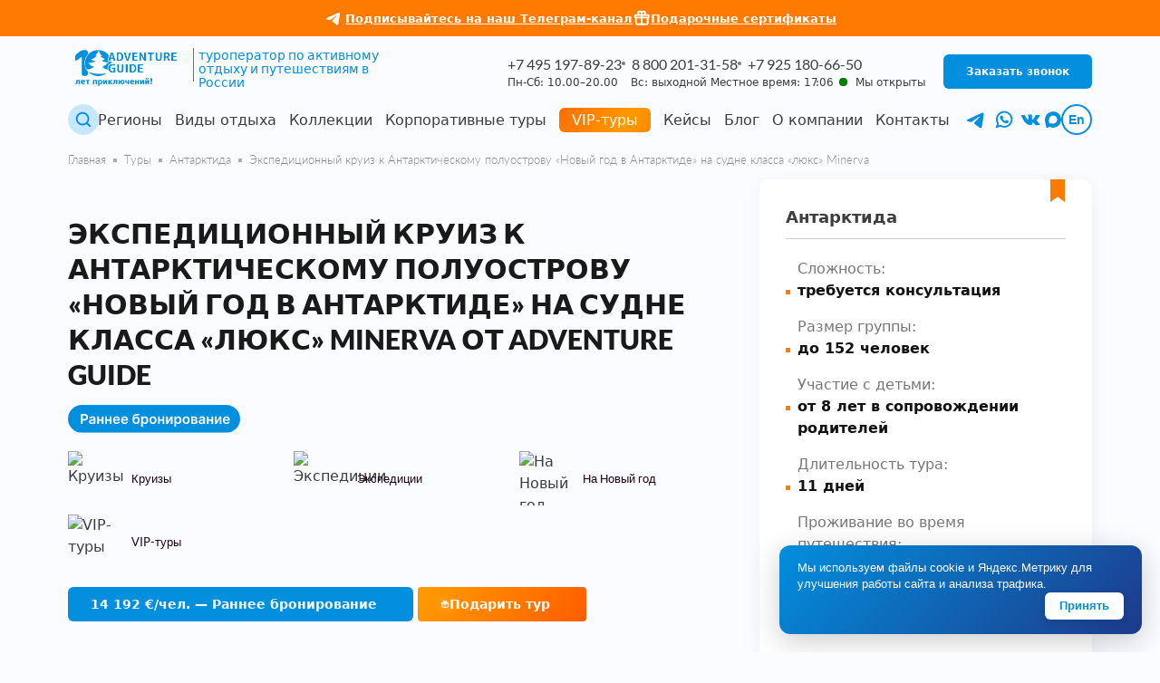

--- FILE ---
content_type: text/html; charset=UTF-8
request_url: https://adventure-guide.ru/tours/novogodnyaya-ekspeditsiya-v-antarktidu-na-sudne-klassa-lyuks-minerva.html
body_size: 45025
content:
<!DOCTYPE html><html lang="ru">  <head>    <meta charset="utf-8">    <meta http-equiv="X-UA-Compatible" content="IE=edge">    <meta name="viewport" content="width=device-width, initial-scale=1">    <title>Экспедиционный круиз к Антарктическому полуострову «Новый год в Антарктиде» на судне класса «люкс» Minerva от Adventure Guide</title>    <script>    window.current_lang = 'ru';    </script>    <meta http-equiv="Content-Security-Policy" content="upgrade-insecure-requests">	<link rel="apple-touch-icon" sizes="57x57" href="/local/templates/adventure_2020/img/favicon/apple-icon-57x57.png">	<link rel="apple-touch-icon" sizes="180x180" href="/local/templates/adventure_2020/img/favicon/apple-touch-icon.png">    <link rel="icon" type="image/png" sizes="32x32" href="/local/templates/adventure_2020/img/favicon/favicon-32x32.png">    <link rel="icon" type="image/png" sizes="16x16" href="/local/templates/adventure_2020/img/favicon/favicon-16x16.png">      <link rel="mask-icon" href="/local/templates/adventure_2020/img/favicon/safari-pinned-tab.svg" color="#5bbad5">    <link rel="shortcut icon" href="/local/templates/adventure_2020/img/favicon/favicon.ico">    <meta name="msapplication-TileColor" content="#da532c">    <meta name="msapplication-config" content="/local/templates/adventure_2020/img/favicon/browserconfig.xml">    <meta name="theme-color" content="#ffffff">    <meta property="og:type" content="website">    <meta property="og:site_name" content="Adventure-guide">    <meta property="og:title" content="Экспедиционный круиз к Антарктическому полуострову «Новый год в Антарктиде» на судне класса «люкс» Minerva от Adventure Guide">    <meta property="og:image" content="https://adventure-guide.ru/local/templates/adventure_2020/img/icons/logo.svg ">    <meta property="og:image:secure_url" content="https://adventure-guide.ru/local/templates/adventure_2020/img/icons/logo.svg"/>    <meta property="og:url" content="https://adventure-guide.ru/tours/novogodnyaya-ekspeditsiya-v-antarktidu-na-sudne-klassa-lyuks-minerva.html"/>    <meta property="og:image:type" content="image/svg">        <link rel="preload" as="font" href="/local/templates/adventure_2020/fonts/Lato/S6uyw4BMUTPHjxAwXjeu.woff2" type="font/woff2" crossorigin>    <link rel="stylesheet" href="/local/templates/adventure_2020/fonts/Lato/stylesheet.css">    <script type="application/ld+json">    {    "@context": "https://schema.org",    "@type": "WPHeader",    "name": "Экспедиционный круиз к Антарктическому полуострову «Новый год в Антарктиде» на судне класса «люкс» Minerva от Adventure Guide",    "description": "",    "keywords": "",    "cssSelector": "#header",    "mainEntityOfPage": {        "@type": "WebPage",        "@id": "https://adventure-guide.ru/tours/novogodnyaya-ekspeditsiya-v-antarktidu-na-sudne-klassa-lyuks-minerva.html"    },    "inLanguage": "ru",    "url": "https://adventure-guide.ru/tours/novogodnyaya-ekspeditsiya-v-antarktidu-na-sudne-klassa-lyuks-minerva.html",    "image": {        "@type": "ImageObject",        "url": "https://adventure-guide.ru/local/templates/adventure_2020/img/icons/logo.svg"    },    "publisher": {        "@type": "Organization",        "name": "Adventure Guide",        "logo": {        "@type": "ImageObject",        "url": "https://adventure-guide.ru/local/templates/adventure_2020/img/icons/logo.svg"        }    },    "author": {        "@type": "Organization",        "name": "Adventure Guide"    },    "about": {        "@type": "Thing",        "name": "Туроператор по активному отдыху и путешествиям в России"    },    "potentialAction": {        "@type": "SearchAction",        "target": "https://adventure-guide.ru/tours/?query={search_term_string}",        "query-input": "required name=search_term_string"    },    "isPartOf": {        "@type": "WebSite",        "name": "Adventure Guide - туроператор по активному отдыху и путешествиям в России",        "url": "https://adventure-guide.ru"    },    "hasPart": [        {        "@type": "SiteNavigationElement",        "name": "Главная",        "url": "https://adventure-guide.ru/"        },        {        "@type": "SiteNavigationElement",        "name": "Регионы",        "url": "https://adventure-guide.ru/regions/"        },        {        "@type": "SiteNavigationElement",        "name": "Типы туров",        "url": "https://adventure-guide.ru/types/"        },        {        "@type": "SiteNavigationElement",        "name": "Команда",        "url": "https://adventure-guide.ru/team/"        },        {        "@type": "SiteNavigationElement",        "name": "VIP-туры",        "url": "https://adventure-guide.ru/types/vip-tury/"        },        {        "@type": "SiteNavigationElement",        "name": "Блог",        "url": "https://adventure-guide.ru/blog/"        },        {        "@type": "SiteNavigationElement",        "name": "О компании",        "url": "https://adventure-guide.ru/company/"        },        {        "@type": "SiteNavigationElement",        "name": "Контакты",        "url": "https://adventure-guide.ru/contacts/"        }    ]    }    </script>    <link rel="alternate" type="application/rss+xml" href="/rss.php" title="RSS-лента">    <meta name="description" content="Экспедиционный круиз к Антарктическому полуострову «Новый год в Антарктиде» на судне класса «люкс» Minerva на 11 дней. Стоимость тура 14192 евро с человека. В стоимость входят размещение, питание, экскурсионная и активная программа. Бронируйте по телефону ☎ +7 495 197-89-23."/><link href="/local/templates/adventure_2020/css/main_cell.min.css?150" data-template-style="true" rel="stylesheet"/><link href="/local/templates/adventure_2020/css/swiper-bundle.min.css?150" data-template-style="true" rel="stylesheet"/><link href="/local/templates/adventure_2020/js/filter_new/libs/vanilla-datetimerange-picker.css?150"" data-template-style="true" rel="stylesheet"/><link href="/local/templates/adventure_2020/js/filter_new/css/style.min.css?150"" data-template-style="true" rel="stylesheet"/><link href="/local/templates/adventure_2020/css/main.min.css?150"" data-template-style="true" rel="stylesheet"/><link href="/local/templates/adventure_2020/scss/index.min.css?150"" data-template-style="true" rel="stylesheet"/><link href="/local/templates/adventure_2020/components/bitrix/news/blog/bitrix/news.detail/detail/style.css?150"" data-template-style="true" rel="stylesheet"/><link href="/local/templates/adventure_2020/js/filter_new/filter.min.css?150"" data-template-style="true" rel="stylesheet"/><style>        /* VIP tours: animated gradient background */        #header a.menu-extended__title.vip-animated {            position: relative;            display: inline-block;            padding: 6px 14px;            border-radius: 6px;            text-decoration: none;            color: #fff;            background: linear-gradient(120deg, #ff5c00, #ff9900, #ff5c00);            background-size: 200% 200%;            animation: vipBackgroundFlow 8s ease-in-out infinite;            transition: transform 0.3s ease, box-shadow 0.3s ease;        }        /* Disable any global before pseudo-element for VIP link */        #header a.menu-extended__title.vip-animated::before { content: none !important; display: none !important; }        #header .header__lower .menu a.menu-extended__title.vip-animated::before { content: none !important; display: none !important; background: none !important; }        #header .header__lower .menu a.menu-extended__title.vip-animated:hover::before { content: none !important; display: none !important; background: none !important; }        /* Beautiful hover animation */        #header a.menu-extended__title.vip-animated:hover,        #header a.menu-extended__title.vip-animated:focus-visible {            color: #fff;            transform: scale(1.05);            box-shadow: 0 4px 12px rgba(255, 92, 0, 0.4);            animation: vipBackgroundFlowHover 2s ease-in-out infinite;        }        @keyframes vipBackgroundFlow {            0%   { background-position: 0% 50%; }            50%  { background-position: 100% 50%; }            100% { background-position: 0% 50%; }        }        @keyframes vipBackgroundFlowHover {            0%   { background-position: 0% 50%; }            50%  { background-position: 100% 50%; }            100% { background-position: 0% 50%; }        }</style><link href="/local/templates/adventure_2020/css/main_catalog_list.min.css?150" data-template-style="true" rel="stylesheet"/><link href="/local/templates/adventure_2020/css/main_catalog_detail.min.css?150" data-template-style="true" rel="stylesheet"/><link rel="preload" href="/local/templates/adventure_2020/js/spotlight/spotlight.min.css" as="style" onload="this.onload=null;this.rel='stylesheet'"><noscript><link rel="stylesheet" href="/local/templates/adventure_2020/js/spotlight/spotlight.min.css"></noscript><link rel="preload" href="/local/templates/adventure_2020/components/bitrix/catalog/tours/bitrix/catalog.element/tour/style.min.css" as="style" onload="this.onload=null;this.rel='stylesheet'"><noscript><link rel="stylesheet" href="/local/templates/adventure_2020/components/bitrix/catalog/tours/bitrix/catalog.element/tour/style.min.css"></noscript><link rel="preload" as="image" href="/upload/webp/iblock/c80/ub1x6iii5kozxiv7eln5hnbg1ouq80a7/437_350_1/Zavtrak-nakrytiy-na-balkone.jpgzavtrak-nakrytiy-na-balkone.webp"><script src="/local/templates/adventure_2020/components/bitrix/catalog/tours/bitrix/catalog.element/tour/script.js?175405640717365"></script>    <link rel="canonical" href="https://adventure-guide.ru/tours/novogodnyaya-ekspeditsiya-v-antarktidu-na-sudne-klassa-lyuks-minerva.html" title="Каноническая ссылка"></head><body class="lang_ru">    <div class="wrapper" id="scroll_to">        <div class="header-wrapper">                            <style>.teaser-link-text-desktop {                        display: inline;                    }                    .teaser-link-text-mobile {                        display: none;                    }                    @media (max-width: 768px) {                        .teaser-link-text-desktop {                            display: none;                        }                        .teaser-link-text-mobile {                            display: inline;                        }                    }                </style>                <div style="                    color: #fff;                    width: 100%;                    background-color: #ff7b00;                    padding: 8px 20px;                    font-size: 13px;                    line-height: 1.35;                    min-height: 34px;                    text-align: center;                    display: flex;                    align-items: center;                    justify-content: center;                    gap: 20px;                    flex-wrap: wrap;">                    <a href="https://t.me/+1Bs6QWIMCHMwNjQy?utm_source=header&utm_medium=teaser" aria-label="Подписаться на Телеграм" target="_blank" rel="noopener noreferrer" style="color: #fff; text-decoration: none; display: inline-flex; align-items: center; gap: 4px; transition: opacity 0.2s;">                        <img src="/local/templates/adventure_2020/img/icons/ico_telegram_white.svg" alt="Telegram" width="24" height="24" style="display: inline-block; flex-shrink: 0;">                        <span class="teaser-link-text-desktop" style="text-decoration: underline; font-weight: bold;">Подписывайтесь на наш Телеграм-канал</span>                        <span class="teaser-link-text-mobile" style="text-decoration: underline; font-weight: bold;">Телеграм</span>                    </a>                    <a href="https://gift.adventure-guide.ru/?utm_source=header&utm_medium=teaser" target="_blank" rel="noopener noreferrer" style="color: #fff; text-decoration: none; display: inline-flex; align-items: center; gap: 4px; transition: opacity 0.2s;">                        <svg xmlns="http://www.w3.org/2000/svg" fill="none" viewBox="-0.75 -0.75 16 16" stroke="#ffffff" aria-hidden="true" class="gift-icon" style="stroke: #ffffff; width: 20px; height: 20px;">                            <path stroke-linecap="round" stroke-linejoin="round" d="M12.6875 6.796875v4.984375a0.90625 0.90625 0 0 1 -0.90625 0.90625H3.171875a0.90625 0.90625 0 0 1 -0.90625 -0.90625v-4.984375M7.25 2.9453125A1.5859375 1.5859375 0 1 0 5.6640625 4.53125H7.25m0 -1.5859375V4.53125m0 -1.5859375A1.5859375 1.5859375 0 1 1 8.8359375 4.53125H7.25m0 0V12.6875m-5.2109375 -5.890625h10.875c0.37518749999999995 0 0.6796875 -0.3045 0.6796875 -0.6796875v-0.90625c0 -0.37518749999999995 -0.3045 -0.6796875 -0.6796875 -0.6796875h-10.875c-0.37518749999999995 0 -0.6796875 0.3045 -0.6796875 0.6796875v0.90625c0 0.37518749999999995 0.3045 0.6796875 0.6796875 0.6796875Z" stroke-width="1.5"></path>                        </svg>                        <span class="teaser-link-text-desktop" style="text-decoration: underline; font-weight: bold;">Подарочные сертификаты</span>                        <span class="teaser-link-text-mobile" style="text-decoration: underline; font-weight: bold;">Сертификаты</span>                    </a>                </div>                        <header class="header inVision" id="header">                                <div class="container">                    <div class="header__wrap">                        <div class="header__upper">                            <div class="header__logo">                                <div class="header__logo-wrapper">                                                                            <a href="/" aria-label="Adventure Guide — на главную">                                            <img src="/local/templates/adventure_2020/img/icons/logo_anniversary.svg" alt="Adventure Guide логотип" class="logo">                                        </a>                                                                                        </div>                                <p class="header__logo-text">туроператор по активному отдыху и путешествиям в России</p>                            </div>                            <div class="header__switchers header__switchers--mobile">                                <div class="header__switchers__wrap">                                    <div class="header__switchers__wrap___r">                                                                                    <button class="dropdown__button" onclick="change_language(this)" data-value="en" aria-label="Change language to English">En</button>                                                                                                                                                              </div>                                </div>                            </div>                            <div class="header__content_main">                                <div class="header__content">                                    <div class="header__content-info">                                        <div class="header__content-info-upper">                                                                                                                                                                                <a href="tel:+74951978923" class="header-tel" aria-label="Позвонить: +7 495 197-89-23">+7 495 197-89-23</a>                                                                                                                                        <a href="tel:88002013158" class="header-tel">8 800 201-31-58</a>                                                                                                                                        <a href="tel:+79251806650" class="header-tel">+7 925 180-66-50</a>                                                                                                                                                                    </div>                                    </div>                                    <div class="header__content-info">                                        <div class="header__content-info-lower">                                                                                            <p>Пн-Сб: 10.00–20.00 &ensp; Вс: выходной</p>                                                                                                                                    <p id="current_time">                                               &nbsp;Местное время: <span style="width:13px;" id="current_time_h"></span><span class="points">:</span><span style="width:13px;" id="current_time_m"></span>                                                <span class="circle"></span>                                                <span class="open">Мы открыты</span>                                                <span class="closed">Мы закрыты</span>                                            </p>                                        </div>                                    </div>                                </div>                                     <div class="header__content">                                                                            <button class="blue-btn" data-path="modal-call" data-src="#modal-call" data-animation="fadeInUp" data-speed="150" data-script="callback" aria-label="Заказать звонок" title="Заказать звонок">Заказать звонок</button>                                        <button class="blue-btn blue-btn--mobile" id="open-contacts" aria-label="Открыть контакты"></button>                                                                    </div>                            </div>                        </div>                        <div class="header__lower">                            <button title="Поиск туров" aria-label="Поиск туров" onclick="ym(34766330,'reachGoal','click-search',{URL: document.location.href})" class="btn_search" data-path="modal-search" data-src="#modal-search" data-animation="fadeInUp" data-speed="150" data-script="search"></button>                            <div class="wrap-nav">                                <button class="close-nav" title="Меню" aria-label="Закрыть меню"></button>                                <div class="wrap-nav--watched">                                    <div class="crumbs__watched">                                        	                                    </div>                                </div>                                <nav id="main-menu" role="navigation" aria-label="Основное меню">                                    <ul class="menu">                                        <li class="menu-extended-hidden">                                                                                            <a href="/?utm_source=header">Главная</a>                                                                                                                                </li>                                        <li class="menu-extended">                                                                                                                                        <a class="menu-extended__title" href="/regions/">Регионы</a>                                                                                                                                    <button title="Меню" type="button" class="open-submenu"></button>                                            <div class="dropdown"><div class="container"><div class="dropdown__wrap"><div class="dropdown-menu dropdown-menu-large">                                                                                                                                              <a href="/regions/adygeya/">Адыгея</a>                                                                                                                                              <a href="/regions/altay/">Алтай</a>                                                                                                                                              <a href="/regions/antarktida/">Антарктида</a>                                                                                                                                              <a href="/regions/arktika/">Арктика</a>                                                                                                                                              <a href="/regions/arkhangelskaya-oblast/">Архангельская область</a>                                                                                                                                              <a href="/regions/bajkal/">Байкал</a>                                                                                                                                              <a href="/regions/baykonur/">Байконур</a>                                                                                                                                              <a href="/regions/bam/">БАМ</a>                                                                                                                                              <a href="/regions/vladimirskaya-oblast/">Владимирская область</a>                                                                                                                                              <a href="/regions/dagestan/">Дагестан</a>                                                                                                                                              <a href="/regions/dalniy-vostok/">Дальний Восток</a>                                                                                                                                              <a href="/regions/karachaevo-cherkesiya/">Домбай</a>                                                                                                                                              <a href="/regions/ingushetiya/">Ингушетия</a>                                                                                                                                              <a href="/regions/kavkaz/">Кавказ</a>                                                                                                                                              <a href="/regions/kaliningrad/">Калининград</a>                                                                                                                                              <a href="/regions/kamchatka/">Камчатка</a>                                                                                                                                              <a href="/regions/kareliya/">Карелия</a>                                                                                                                                              <a href="/regions/kolskiy-poluostrov/">Кольский полуостров</a>                                                                                                                                              <a href="/regions/komandorskie-ostrova/">Командорские острова</a>                                                                                                                                              <a href="/regions/kostromskaya-oblast/">Костромская область</a>                                                                                                                                              <a href="/regions/magadan-i-kolyma/">Магадан</a>                                                                                                                                              <a href="/regions/moskovskaya-oblast/">Московская область</a>                                                                                                                                              <a href="/regions/novaya-zemlya/">Новая Земля</a>                                                                                                                                              <a href="/regions/orlovskaya-oblast/">Орловская область</a>                                                                                                                                              <a href="/regions/permskiy-kray/">Пермский край</a>                                                                                                                                              <a href="/regions/plato-putorana/">Плато Путорана</a>                                                                                                                                              <a href="/regions/primore/">Приморье</a>                                                                                                                                              <a href="/regions/prielbruse/">Приэльбрусье</a>                                                                                                                                              <a href="/regions/sakhalin-i-kurilskie-ostrova/">Сахалин и Курильские острова</a>                                                                                                                                              <a href="/regions/severnaya-osetiya/">Северная Осетия</a>                                                                                                                                              <a href="/regions/severnyy-polyus-arktika/">Северный Полюс</a>                                                                                                                                              <a href="/regions/sibir-krasnoyarskiy-kray-tuva-khakasiya/">Сибирь (Красноярский край, Тува, Хакасия)</a>                                                                                                                                              <a href="/regions/sochi/">Сочи</a>                                                                                                                                              <a href="/regions/tverskaya-oblast/">Тверская область</a>                                                                                                                                              <a href="/regions/severnyy-ural-komi/">Урал Северный и Коми</a>                                                                                                                                              <a href="/regions/yuzhnyy-ural-bashkiriya/">Урал Южный (Башкирия, Екатеринбург)</a>                                                                                                                                              <a href="/regions/chechnya/">Чечня</a>                                                                                                                                              <a href="/regions/chukotka/">Чукотка</a>                                                                                                                                              <a href="/regions/shantarskie-ostrova/">Шантарские острова</a>                                                                                                                                              <a href="/regions/shpitsbergen/">Шпицберген</a>                                                                                                                                              <a href="/regions/elbrus/">Эльбрус</a>                                                                                                                                              <a href="/regions/yakutiya/">Якутия</a>                                                                                                                                              <a href="/regions/yamal/">Ямал</a>                                                </div></div></div></div>                                        </li>                                                                                    <li class="menu-extended">                                                <a class="menu-extended__title" href="/types/">Виды отдыха</a>                                                <button title="Меню" type="button" class="open-submenu"></button>                                                <div class="dropdown">                                                    <div class="container">                                                        <div class="dropdown__wrap dropdown__wrap-multiple">                                                            <div class="dropdown__item">                                                                <span class="dropdown-menu-title">Виды отдыха</span>                                                                <div class="dropdown-menu"><a href="/types/velotury/">Велотуры</a><a href="/types/voshozhdenija-na-gory/">Восхождения на горы России</a><a href="/types/dzhip-tury/">Джип-туры</a><a href="/types/kombinirovannye-tury/">Комбинированные</a><a href="/types/konno-sannye-tury/">Конно-санные</a><a href="/types/konnye-tury/">Конные</a><a href="/types/kruizy/">Круизы</a><a href="/types/tury-na-lyzhah/">Лыжные</a><a href="/types/morskoy-kayaking/">Морской каякинг</a><a href="/types/na-baggi/">На багги</a><a href="/types/tury-na-kvadrotsiklakh/">На квадроциклах</a><a href="/types/plane/">На самолете</a><a href="/types/tury-na-snegokhodakh/">На снегоходах</a><a href="/types/tury-na-sobachikh-upryazhkakh/">На собачьих упряжках</a></div>                                                            </div>                                                            <div class="dropdown__item">                                                                <span class="dropdown-menu-title">Виды отдыха</span>                                                                <div class="dropdown-menu">                                                                                                                                                                                                                    <a href="/types/na-yuzhnyy-polyus/">На Южный полюс</a>                                                                                                                                                                                                                                                                                        <a href="/types/pokhody-pod-parusami/">На яхтах</a>                                                                                                                                                                                                                                                                                        <a href="/types/pod-parusami/">Под парусами</a>                                                                                                                                                                                                                                                                                        <a href="/types/rybolovnye-tury/">Рыболовные туры</a>                                                                                                                                                                                                                                                                                        <a href="/types/splavy-na-baydarkakh/">Сплавы на байдарках</a>                                                                                                                                                                                                                                                                                        <a href="/types/splavy-na-katamaranakh/">Сплавы на катамаранах</a>                                                                                                                                                                                                                                                                                        <a href="/types/splavy-na-raftakh/">Сплавы на рафтах</a>                                                                                                                                                                                                                                                                                        <a href="/types/splavy-na-sapakh-sup-bordakh/">Сплавы на сапах (SUP-бордах)</a>                                                                                                                                                                                                                                                                                        <a href="/types/trekking/">Треккинги</a>                                                                                                                                                                                                                                                                                        <a href="/types/kheliski/">Хели-ски</a>                                                                                                                                                                                                                                                                                        <a href="/types/ekskursionnye-tury/">Экскурсионные</a>                                                                                                                                                                                                                                                                                        <a href="/types/ekspeditsii/">Экспедиции</a>                                                                                                                                                                                                                                                                                        <a href="/types/etnotury/">Этнографические</a>                                                                                                                                                                                                        </div>                                                            </div>                                                                                                                        <div class="dropdown__item">                                                                <span class="dropdown-menu-title">Сезоны</span>                                                                <div class="dropdown-menu">                                                                                                                                                                                                                                                                                    <a href="/season/tours-autumn/">Туры осенью по России</a>                                                                                                                                                                                                                                                                                    <a href="/season/tury-v-yanvare/">Январь</a>                                                                                                                                                                                                                                                                                    <a href="/season/tours-winter/">Туры зимой по России</a>                                                                                                                                                                                                                                                                                    <a href="/season/tury-v-fevrale/">Февраль</a>                                                                                                                                                                                                                                                                                    <a href="/season/tours-spring/">Туры весной по России</a>                                                                                                                                                                                                                                                                                    <a href="/season/tury-v-marte/">Март</a>                                                                                                                                                                                                                                                                                    <a href="/season/tours-summer/">Туры летом по России</a>                                                                                                                                                                                                                                                                                    <a href="/season/tury-v-aprele/">Апрель</a>                                                                                                                                                                                                                                                                                    <a href="/season/tury-v-mae/">Май</a>                                                                                                                                                                                                                                                                                    <a href="/season/tury-v-june/">Июнь</a>                                                                                                                                                                                                                                                                                    <a href="/season/tury-v-july/">Июль</a>                                                                                                                                                                                                                                                                                    <a href="/season/tury-v-avguste/">Август</a>                                                                                                                                                                                                                                                                                    <a href="/season/tury-v-sentyabre/">Сентябрь</a>                                                                                                                                                                                                                                                                                    <a href="/season/tury-v-oktyabre/">Октябрь</a>                                                                                                                                                                                                                                                                                    <a href="/season/tury-v-noyabre/">Ноябрь</a>                                                                                                                                                                                                                                                                                    <a href="/season/tury-v-dekabre/">Декабрь</a>                                                                                                                                                                                                        </div>                                                            </div>                                                        </div>                                                    </div>                                                </div>                                            </li>                                                                                                                             <li class="menu-extended">                                                   <a class="menu-extended__title" href="/types/">Коллекции</a>                                                <button title="Меню" type="button" class="open-submenu"></button>                                                <div class="dropdown">                                                    <div class="container">                                                        <div class="dropdown__wrap">                                                                                                                            <div class="dropdown-menu dropdown-menu-large">                                                                                                                                                                                                                <a href="/types/avtorskie-tury/">Авторские</a>                                                                                                                                            <a href="/types/tury-v-gory/">В горы</a>                                                                                                                                            <a href="/types/tury-v-zapovedniki/">В заповедники</a>                                                                                                                                            <a href="/types/tury-vykhodnogo-dnya/">Выходного дня</a>                                                                                                                                            <a href="/types/glamping/">Глэмпинги</a>                                                                                                                                            <a href="/types/tury-dlya-iskushennyh-puteshestvennikov/">Для искушенных путешественников</a>                                                                                                                                            <a href="/types/individualnye-tury/">Индивидуальные</a>                                                                                                                                            <a href="/types/tury-na-ijunskie-prazdniki/">На 12 июня</a>                                                                                                                                            <a href="/types/tury-na-23-fevralya/">На 23 февраля</a>                                                                                                                                            <a href="/types/tury-na-8-marta/">На 8 марта</a>                                                                                                                                            <a href="/types/tury-na-goryachiye-istochniki/">На горячие источники</a>                                                                                                                                            <a href="/types/tury-na-majskie-prazdniki/">На майские праздники</a>                                                                                                                                            <a href="/types/tury-na-novyy-god/">На Новый год</a>                                                                                                                                            <a href="/types/tury-na-noyabrskie-prazdniki/">На ноябрьские праздники</a>                                                                                                                                            <a href="/tours/tury-po-rossii-na-novogodnie-kanikuly/">На Рождество и Новогодние каникулы</a>                                                                                                                                            <a href="/types/na-severnoe-siyanie/">На Северное сияние</a>                                                                                                                                            <a href="/types/puteshestviya-v-tishinu/">Насладиться тишиной</a>                                                                                                                                            <a href="/types/novinki/">Новинки</a>                                                                                                                                            <a href="/types/puteshestviya-na-kray-sveta/">Путешествия на край света</a>                                                                                                                                            <a href="/types/tury-s-detmi/">С детьми</a>                                                                                                                                            <a href="/types/tury-s-palatkami/">С палатками</a>                                                                                                                                            <a href="/types/spa-tury/">СПА</a>                                                                                                                                            <a href="/types/tury-s-kitami/">Туры с китами</a>                                                                                                                                            <a href="/types/eco-tury/">Эко-туры</a>                                                                                                                                    </div>                                                                                                                                                                                   </div>                                                    </div>                                                </div>                                            </li>                                                                                                                                                                    <li class="menu-extended">                                                <a class="menu-extended__title" href="/team/">Корпоративные туры</a>                                            </li>                                                                                                                            <li class="menu-extended">                                                <a class="menu-extended__title vip-animated" href="/types/vip-tury/">VIP-туры</a>                                            </li>                                                                                                                            <li class="menu-extended">                                                   <a class="menu-extended__title" href="/case/">Кейсы</a>                                            </li>                                                                                                                            <li class="menu-extended">                                                   <a class="menu-extended__title" href="/blog/">Блог</a>                                            </li>                                                                                                                                                                                                       <li class="menu-extended">                                                                                            <a class="menu-extended__title" href="/company/">О компании</a>                                                                                                                                                                                <button title="Меню" type="button" class="open-submenu"></button>                                            <div class="dropdown">                                                <div class="container">                                                    <div class="dropdown__wrap">                                                        <div class="dropdown-menu">                                                            <a href="/club/">Клуб клиентов</a>                                                            <a href="/offer_and_acceptance/">Публичная оферта</a>                                                            <a href="/reviews/">Отзывы</a>                                                            <a href="/brand-kit/">Бренд‑кит</a>                                                            <a href="/partners/">Условия сотрудничества</a>                                                            <a href="/booking/">Бронирование и оплата</a>                                                        </div>                                                    </div>                                                </div>                                            </div>                                                                                    </li>                                        <li class="menu-extended">                                                                                            <a class="menu-extended__title" href="/contacts/">Контакты</a>                                                                                                                                </li>                                    </ul>                                </nav>                                <div class="wrap-nav--contacts">                                    <span class="wrap-nav--contacts__title"> Связаться с нами можно по телефонам: </span><div class="wrap-nav--contacts__text">			<a href="tel:+74951978923" class="header-tel">+7 495 197-89-23</a>				<a href="tel:88002013158" class="header-tel">8 800 201-31-58</a>			<p>Пн-Сб: 10.00-20.00</p></div><button title="Обратный звонок" onclick="ym(34766330,'reachGoal','click-zakaz-zvonok')" href="javascript:void(0)" class="blue-btn" data-script="callback" data-src="#modal-call" data-path="modal-call" data-animation="fadeInUp" data-speed="150"><span>Заказать звонок</span></button><div class="wrap-nav--contacts__media">								<a href="https://t.me/OlgaAdventure" target="_blank" class="h-instagram lazy" data-bg="/local/templates/adventure_2020/img/icons/ico_telegram.svg" style="background: center no-repeat; background-size: contain;"></a>													 			<a arial-label="VK" href="https://vk.com/clubadventureguide" target="_blank" class="h-instagram lazy" data-bg="/local/templates/adventure_2020/img/icons/ico_vk.svg" style="background: center no-repeat; background-size: contain;"></a>									<a href="https://wa.me/+79535342592?text=Здравствуйте!%20Хотелось%20бы%20уточнить%20вопросы%20по%20туру." target="_blank" rel="noopener noreferrer" class="h-instagram wa-link" aria-label="Наш WhatsApp" style="background: center no-repeat; background-size: contain; background-image: url('/local/templates/adventure_2020/img/icons/ico_whatsapp.svg');"></a>									<a href="https://max.ru/u/f9LHodD0cOKPbptsqBL1wpN3I7OJaFdNwXGRKpb3wnUa0KjEUcPVr2LBhCM" target="_blank" rel="noopener noreferrer" class="h-instagram" aria-label="Мессендер Max" style="width: 24px; height: 24px;background: center no-repeat; background-size: contain; background-image: url('/local/templates/adventure_2020/img/icons/icon_max.svg');"></a>				</div>                                                                    </div>                            </div>                            <div class="mobile-block-contacts wrap-nav--contacts">                                <button style="display: block !important;" class="close-nav" title="Меню" aria-label="Закрыть меню"></button>                                <span class="wrap-nav--contacts__title"> Связаться с нами можно по телефонам: </span><div class="wrap-nav--contacts__text">			<a href="tel:+74951978923" class="header-tel">+7 495 197-89-23</a>				<a href="tel:88002013158" class="header-tel">8 800 201-31-58</a>			<p>Пн-Сб: 10.00-20.00</p></div><button title="Обратный звонок" onclick="ym(34766330,'reachGoal','click-zakaz-zvonok')" href="javascript:void(0)" class="blue-btn" data-script="callback" data-src="#modal-call" data-path="modal-call" data-animation="fadeInUp" data-speed="150"><span>Заказать звонок</span></button><div class="wrap-nav--contacts__media">								<a href="https://t.me/OlgaAdventure" target="_blank" class="h-instagram lazy" data-bg="/local/templates/adventure_2020/img/icons/ico_telegram.svg" style="background: center no-repeat; background-size: contain;"></a>													 			<a arial-label="VK" href="https://vk.com/clubadventureguide" target="_blank" class="h-instagram lazy" data-bg="/local/templates/adventure_2020/img/icons/ico_vk.svg" style="background: center no-repeat; background-size: contain;"></a>									<a href="https://wa.me/+79535342592?text=Здравствуйте!%20Хотелось%20бы%20уточнить%20вопросы%20по%20туру." target="_blank" rel="noopener noreferrer" class="h-instagram wa-link" aria-label="Наш WhatsApp" style="background: center no-repeat; background-size: contain; background-image: url('/local/templates/adventure_2020/img/icons/ico_whatsapp.svg');"></a>									<a href="https://max.ru/u/f9LHodD0cOKPbptsqBL1wpN3I7OJaFdNwXGRKpb3wnUa0KjEUcPVr2LBhCM" target="_blank" rel="noopener noreferrer" class="h-instagram" aria-label="Мессендер Max" style="width: 24px; height: 24px;background: center no-repeat; background-size: contain; background-image: url('/local/templates/adventure_2020/img/icons/icon_max.svg');"></a>				</div>                            </div>                            <div class="header__switchers">                                <div class="header__content-media">                                                                                                                                                                <a href="https://t.me/OlgaAdventure" target="_blank" rel="noopener noreferrer" class="h-instagram" aria-label="Наш Telegram" style="background: center no-repeat; background-size: contain; background-image: url('/local/templates/adventure_2020/img/icons/ico_telegram.svg');"></a>                                                                                                                                                                                                                                            <a href="https://wa.me/+79535342592?text=Здравствуйте!%20Хотелось%20бы%20уточнить%20вопросы%20по%20туру." target="_blank" rel="noopener noreferrer" class="h-instagram wa-link" aria-label="Наш WhatsApp" style="background: center no-repeat; background-size: contain; background-image: url('/local/templates/adventure_2020/img/icons/ico_whatsapp.svg');"></a>                                                                                                                                                                                            <a arial-label="VK" href="https://vk.com/clubadventureguide" target="_blank" rel="noopener noreferrer" class="h-instagram" aria-label="Мы в VK" style="background: center no-repeat; background-size: contain; background-image: url('/local/templates/adventure_2020/img/icons/ico_vk.svg');"></a>                                                                                                                <a arial-label="MAX" href="https://max.ru/u/f9LHodD0cOKPbptsqBL1wpN3I7OJaFdNwXGRKpb3wnUa0KjEUcPVr2LBhCM" target="_blank" rel="noopener noreferrer" class="h-instagram" aria-label="Мы в MAX" style="background: center no-repeat; background-size: contain; background-image: url('/local/templates/adventure_2020/img/icons/icon_max.svg');width: 18px; height: 18px;"></a>                                                                    </div>                                <div class="header__switchers__wrap">                                    <div class="header__switchers__wrap___r">                                                                                                                        <button class="dropdown__button" onclick="change_language(this)" data-value="en" aria-label="Сменить язык на английский">En</button>                                                                                                                                                            </div>                                </div>                            </div>                            <button title="Меню" class="open-nav" aria-label="Открыть меню" aria-expanded="false" aria-controls="main-menu"></button>                        </div>                    </div>                </div>            </header>        </div><script defer type="text/javascript" src="/local/templates/adventure_2020/js/nouislider.min.js"></script><link rel="preload" href="/local/templates/adventure_2020/components/bitrix/catalog/tours/bitrix/catalog.element/tour/style.min.css" as="style" onload="this.onload=null;this.rel='stylesheet'"><noscript>  <link rel="stylesheet" href="/local/templates/adventure_2020/components/bitrix/catalog/tours/bitrix/catalog.element/tour/style.min.css"></noscript><style>.gift-gold-btn {	background: linear-gradient(120deg, #ff5c00, #ff9900, #ff5c00);	background-size: 200% 100%;	border: none;	color: #ffffff;	font-weight: 700;	font-size: 14px;	line-height: 130%;	text-decoration: none;	display: inline-flex;	align-items: center;	justify-content: center;	gap: 6px;	padding: 10px 40px 10px 25px;	margin-bottom: 35px;	border-radius: 4px;	cursor: pointer;	position: relative;	overflow: hidden;	transition: opacity 0.2s ease;	animation: shimmer 6s infinite ease-in-out;}.gift-gold-btn::before {	content: '';	position: absolute;	top: 0;	left: -100%;	width: 100%;	height: 100%;	background: linear-gradient(90deg, transparent, rgba(255, 255, 255, 0.25), transparent);	animation: shine 6s infinite ease-in-out;}.gift-gold-btn:hover {	opacity: 0.9;}.gift-gold-btn:active {	opacity: 0.8;}.gift-gold-btn .gift-icon {	width: 10px;	height: 10px;	flex-shrink: 0;	stroke-width: 1.5;	position: relative;	z-index: 2;	display: block;	stroke: currentColor;	filter: drop-shadow(0 0 2px rgba(255, 255, 255, 0.3));	animation: iconShine 6s infinite ease-in-out;	margin: 0;	padding: 0;}.gift-gold-btn span,.gift-gold-btn {	position: relative;	z-index: 1;}@keyframes shimmer {	0%, 100% {		background-position: 0% 50%;	}	50% {		background-position: 100% 50%;	}}@keyframes shine {	0% {		left: -100%;	}	50% {		left: 100%;	}	100% {		left: 100%;	}}@keyframes iconShine {	0%, 100% {		filter: drop-shadow(0 0 2px rgba(255, 255, 255, 0.3));		opacity: 0.9;	}	50% {		filter: drop-shadow(0 0 6px rgba(255, 255, 255, 0.8)) drop-shadow(0 0 10px rgba(255, 153, 0, 0.6));		opacity: 1;	}}</style>	<input id="tour_id" type="hidden" value="8226792"/>	<main class="">				<div class="tour-nav">			<div class="tour-nav__container container">				<ul class="tour-nav__list">										<li class="tour-nav__item"><a data-name-anchor="tour-review" href="##" class="tour-nav__link active">Обзор</a></li>					<li class="tour-nav__item"><a data-name-anchor="tour-activity" href="##" class="tour-nav__link">Активность</a></li>					<li class="tour-nav__item"><a data-name-anchor="tour-programm" href="##" class="tour-nav__link">Программа</a></li>					<li class="tour-nav__item"><a data-name-anchor="tour-condition" href="##" class="tour-nav__link">Условия</a></li>					<li class="tour-nav__item"><a data-name-anchor="tour_way_to" href="##" class="tour-nav__link">Карта</a></li>					<li class="tour-nav__item"><a data-name-anchor="important_to_know" href="##" class="tour-nav__link">Важно знать</a></li>					<li class="tour-nav__item"><a data-name-anchor="tour-testimonials" href="##" class="tour-nav__link">Отзывы</a></li>														</ul>				<div class="tour-nav__desc">					<div class="tour-nav__info">																				<span class="tour-nav__days">																<i>11</i>								дней							</span>																										от																								<span class="currency_price tour-nav__price" data-original-currency="€" data-original-price="14192" data-rub="1377977.9168">14 192 </span>							<span class="currency_simbol">																								€                            </span>/чел.					</div>					<button data-path="modal-booking" data-animation="fadeInUp" data-speed="150" class="tour-nav__btn orange-btn">													Раннее бронирование											</button>				</div>			</div>		</div>				<div class="crumbs">			<div class="container">				<div class="crumbs__wrap">					<ul class="breadcrumbs ">													<li class="crumb"><a href="/">Главная</a></li>							<li class="crumb"><a href="/tours/">Туры</a></li>															<li class="crumb"><a href="/regions/antarktida/">Антарктида</a></li>														<li class="crumb active">Экспедиционный круиз к Антарктическому полуострову «Новый год в Антарктиде» на судне класса «люкс» Minerva</li>																	</ul>					<div class="crumbs__watched">												</div>				</div>			</div>		</div>						<section class="tour-page">			<div class="container">				<div class="tour-page__container">								<div class="tour-page__content-left blog-page__left">						<section class="galleymain" data-tour id="tour-review">							<div class="galleymain__cont spotlight-group">																<div class="galleymain__title">									<h1>Экспедиционный круиз к Антарктическому полуострову «Новый год в Антарктиде» на судне класса «люкс» Minerva от Adventure Guide</h1>																		<div class="status">																																																					<span class="si_pseudolink" data-content="<img width='190' height='32' alt='Скоро открытие' src='/local/templates/adventure_2020/img/icons/group_1.svg'/>"></span>																																									</div>																	</div>								<div class="galleymain__container-list">									<ul class="galleymain__list activity-row">																					<li class="activity-row__item ">																									<a href="/types/kruizy/">																									<div class="activity-row__item-img">																													<img width="24" height="24" src="/upload/iblock/786/g1reyv4hvnp6r9skpbe8pqqvd54okn0f/cruises.svg" alt="Круизы" title="Круизы рис.1">																											</div>													<p>Круизы</p>												</a>											</li>																					<li class="activity-row__item ">																									<a href="/types/ekspeditsii/">																									<div class="activity-row__item-img">																													<img width="24" height="24" src="/upload/iblock/5cc/5k6h0dk544gv795amp3z5aexcthin01f/Expedition.svg" alt="Экспедиции" title="Экспедиции рис.2">																											</div>													<p>Экспедиции</p>												</a>											</li>																					<li class="activity-row__item ">																									<a href="/types/tury-na-novyy-god/">																									<div class="activity-row__item-img">																													<img width="24" height="24" src="/upload/iblock/e39/daaqe7luqnwxpq8rrblda4z0lq2vtism/NewYear.svg" alt="На Новый год" title="На Новый год рис.3">																											</div>													<p>На Новый год</p>												</a>											</li>																					<li class="activity-row__item ">																									<a href="/types/vip-tury/">																									<div class="activity-row__item-img">																													<img width="24" height="24" src="/upload/iblock/8fd/7gga345wd8b60x3jrwa90pdeu42a5mdv/vip.svg" alt="VIP-туры" title="VIP-туры рис.4">																											</div>													<p>VIP-туры</p>												</a>											</li>																				</ul>																	</div>																	<button data-path="modal-booking" data-animation="fadeInUp" data-speed="150" class="galleymain__btn blue-btn">																				<span class="currency_price" data-original-currency="€" data-original-price="14192" data-rub="1377977.9168">14 192 </span>											<span class="currency_simbol">																																				€											</span>/чел.										</span>										&mdash; 											Раннее бронирование																			</button>									<a href="https://gift.adventure-guide.ru/?tour_id=8226792" class="galleymain__btn gift-gold-btn" target="_blank">										<svg xmlns="http://www.w3.org/2000/svg" fill="none" viewBox="-0.75 -0.75 16 16" stroke="currentColor" aria-hidden="true" class="gift-icon">																						<path stroke-linecap="round" stroke-linejoin="round" d="M12.6875 6.796875v4.984375a0.90625 0.90625 0 0 1 -0.90625 0.90625H3.171875a0.90625 0.90625 0 0 1 -0.90625 -0.90625v-4.984375M7.25 2.9453125A1.5859375 1.5859375 0 1 0 5.6640625 4.53125H7.25m0 -1.5859375V4.53125m0 -1.5859375A1.5859375 1.5859375 0 1 1 8.8359375 4.53125H7.25m0 0V12.6875m-5.2109375 -5.890625h10.875c0.37518749999999995 0 0.6796875 -0.3045 0.6796875 -0.6796875v-0.90625c0 -0.37518749999999995 -0.3045 -0.6796875 -0.6796875 -0.6796875h-10.875c-0.37518749999999995 0 -0.6796875 0.3045 -0.6796875 0.6796875v0.90625c0 0.37518749999999995 0.3045 0.6796875 0.6796875 0.6796875Z" stroke-width="1.5"></path>										</svg>										Подарить тур									</a>																									<div class="galleymain__grid just_for_test">																																																				<a onclick="Spotlight.show(gallery); Spotlight.goto(1); return false;" class="spotlight2 gallery-img">																																									<picture>															<!-- Мобильная версия: до 620px -->															<source srcset="/upload/webp/iblock/c80/ub1x6iii5kozxiv7eln5hnbg1ouq80a7/350_266_1/Zavtrak-nakrytiy-na-balkone.jpgzavtrak-nakrytiy-na-balkone.webp 1x, /upload/webp/iblock/c80/ub1x6iii5kozxiv7eln5hnbg1ouq80a7/700_532_1/Zavtrak-nakrytiy-na-balkone.jpgzavtrak-nakrytiy-na-balkone.webp 2x" media="(max-width: 620px)" type="image/webp">															<!-- Десктоп: больше 620px -->															<source srcset="/upload/webp/iblock/c80/ub1x6iii5kozxiv7eln5hnbg1ouq80a7/410_266_1/Zavtrak-nakrytiy-na-balkone.jpgzavtrak-nakrytiy-na-balkone.webp 1x, /upload/webp/iblock/c80/ub1x6iii5kozxiv7eln5hnbg1ouq80a7/820_532_1/Zavtrak-nakrytiy-na-balkone.jpgzavtrak-nakrytiy-na-balkone.webp 2x" media="(min-width: 621px)" type="image/webp">															<!-- Fallback для совсем старых браузеров (не обязательно) -->															<img fetchpriority="high" width="410" height="266" src="/upload/webp/iblock/c80/ub1x6iii5kozxiv7eln5hnbg1ouq80a7/410_266_1/Zavtrak-nakrytiy-na-balkone.jpgzavtrak-nakrytiy-na-balkone.webp" srcset="/upload/webp/iblock/c80/ub1x6iii5kozxiv7eln5hnbg1ouq80a7/410_266_1/Zavtrak-nakrytiy-na-balkone.jpgzavtrak-nakrytiy-na-balkone.webp 1x, /upload/webp/iblock/c80/ub1x6iii5kozxiv7eln5hnbg1ouq80a7/820_532_1/Zavtrak-nakrytiy-na-balkone.jpgzavtrak-nakrytiy-na-balkone.webp 2x" alt="Экспедиционный круиз к Антарктическому полуострову «Новый год в Антарктиде» на судне класса «люкс» Minerva рис.1" title="Экспедиционный круиз к Антарктическому полуострову «Новый год в Антарктиде» на судне класса «люкс» Minerva рис.1" loading="eager">														</picture>																									</a>																																																															<a onclick="Spotlight.show(gallery); Spotlight.goto(2); return false;" class="spotlight2 gallery-img">																											<img class="lazy" loading="lazy" width="177" height="138" data-src="/upload/webp/iblock/db7/cy17r9gqk9h379oe6wqyolvgmttb8i8o/250_250_1/Aysbergi-Antarktidy-_2_.jpgaysbergi-antarktidy-_2_.webp" data-srcset="/upload/webp/iblock/db7/cy17r9gqk9h379oe6wqyolvgmttb8i8o/250_250_1/Aysbergi-Antarktidy-_2_.jpgaysbergi-antarktidy-_2_.webp 1x, /upload/webp/iblock/db7/cy17r9gqk9h379oe6wqyolvgmttb8i8o/350_350_1/Aysbergi-Antarktidy-_2_.jpgaysbergi-antarktidy-_2_.webp 2x" alt="Экспедиционный круиз к Антарктическому полуострову «Новый год в Антарктиде» на судне класса «люкс» Minerva рис.2" title="Экспедиционный круиз к Антарктическому полуострову «Новый год в Антарктиде» на судне класса «люкс» Minerva рис.2">																									</a>																																																															<a onclick="Spotlight.show(gallery); Spotlight.goto(3); return false;" class="spotlight2 gallery-img">																											<img class="lazy" loading="lazy" width="177" height="138" data-src="/upload/webp/iblock/b3e/t4c29dlagm6qfn8uz8c9oencm9gp5129/250_250_1/Antarktika.jpgantarktika.webp" data-srcset="/upload/webp/iblock/b3e/t4c29dlagm6qfn8uz8c9oencm9gp5129/250_250_1/Antarktika.jpgantarktika.webp 1x, /upload/webp/iblock/b3e/t4c29dlagm6qfn8uz8c9oencm9gp5129/350_350_1/Antarktika.jpgantarktika.webp 2x" alt="Экспедиционный круиз к Антарктическому полуострову «Новый год в Антарктиде» на судне класса «люкс» Minerva рис.3" title="Экспедиционный круиз к Антарктическому полуострову «Новый год в Антарктиде» на судне класса «люкс» Minerva рис.3">																									</a>																																																															<a onclick="Spotlight.show(gallery); Spotlight.goto(4); return false;" class="spotlight2 gallery-img">																											<img class="lazy" loading="lazy" width="177" height="138" data-src="/upload/webp/iblock/4ea/ts4b1po4sam107rnh63dzieg0yv43ezr/250_250_1/SH-Minerva-Antarctica.jpgsh-minerva-antarctica.webp" data-srcset="/upload/webp/iblock/4ea/ts4b1po4sam107rnh63dzieg0yv43ezr/250_250_1/SH-Minerva-Antarctica.jpgsh-minerva-antarctica.webp 1x, /upload/webp/iblock/4ea/ts4b1po4sam107rnh63dzieg0yv43ezr/350_350_1/SH-Minerva-Antarctica.jpgsh-minerva-antarctica.webp 2x" alt="Экспедиционный круиз к Антарктическому полуострову «Новый год в Антарктиде» на судне класса «люкс» Minerva рис.4" title="Экспедиционный круиз к Антарктическому полуострову «Новый год в Антарктиде» на судне класса «люкс» Minerva рис.4">																									</a>																																																															<a onclick="Spotlight.show(gallery); Spotlight.goto(5); return false;" class="spotlight2 gallery-img">																											<img class="lazy" loading="lazy" width="177" height="138" data-src="/upload/webp/iblock/841/82kqy7dfz9xloetu6v18ahdt1do9jas7/250_250_1/SH-Minerva-Penguins.jpgsh-minerva-penguins.webp" data-srcset="/upload/webp/iblock/841/82kqy7dfz9xloetu6v18ahdt1do9jas7/250_250_1/SH-Minerva-Penguins.jpgsh-minerva-penguins.webp 1x, /upload/webp/iblock/841/82kqy7dfz9xloetu6v18ahdt1do9jas7/350_350_1/SH-Minerva-Penguins.jpgsh-minerva-penguins.webp 2x" alt="Экспедиционный круиз к Антарктическому полуострову «Новый год в Антарктиде» на судне класса «люкс» Minerva рис.5" title="Экспедиционный круиз к Антарктическому полуострову «Новый год в Антарктиде» на судне класса «люкс» Minerva рис.5">																									</a>																																																																																																																																																																																																																																																																																																																																																																																																																																																																																																																																																																																																																																																																																																																																																																																																																																																																																																																																																																																																		<button class="moregallery-overlay"><p>Ещё <span></span> фото</p></button>																			</div>															</div>								</section>							<div class="blog-page  inVision">												<div class="blog-page__wrap">								<div class="">									<div class="blog-page__text">										<i>Осуществите свою мечту об Антарктиде в этом исключительном 11–дневном путешествии на борту&nbsp;роскошного экспедиционного&nbsp;</i><span class='b'><i>судна ледового класса «Minerva»</i></span><i>. Ваше путешествие в эту ледяную пустыню начинается с двухдневного морского перехода через пролив Дрейка. Следуя по стопам легендарного исследователя Эрнеста Шеклтона, мы посетим Южную Георгию. Здесь вы взберетесь на пляжи, кишащие миллионами пингвинов, и увезете с собой вечные воспоминания. Приготовьтесь к невероятным фотографиям великолепных айсбергов, когда мы плывем вокруг Антарктического полуострова. <br> </i><i>Этот захватывающий круиз&nbsp;–</i><i>&nbsp;</i><span class='b'><i>незабываемое новогоднее путешествие в Антарктиду</i></span><i>, которое запомнится на всю жизнь!</i><br> <i> </i><i><br> </i><i><br> </i>									</div>																			<div class="blog-page__expect">																							<h2>Что вас ожидает в туре</h2>												<div class="blog-page__expect-wrap">																											<p>новогодний круиз на роскошном судне класса люкс «Minerva»</p>																											<p>пересечение самого широкого на Земле пролива Дрейка</p>																											<p>высадки на нетронутые острова (по погодным условиям)</p>																											<p> наблюдение за животными и птицами на расстоянии вытянутой руки</p>																											<p> возможность подхода к самым красивым айсбергам, тюленям и китам</p>																											<p> шанс почувствовать себя первооткрывателями далеких земель</p>																											<p> увлекательные лекции от команды полярных экспертов и опытных&nbsp;гидов, которые помогут сделать опыт путешествия в Антарктику ярким и незабываемым</p>																											<p>возможность искупаться в Южном океане, температура которого колеблется от –2 до +10°С</p>																									</div>																																		<div class="blog-page__expect-video">													<iframe width="100%" height="450" src="https://www.youtube.com/embed/T00xZMAg_J4" title="YouTube video player" frameborder="0" allow="accelerometer; autoplay; clipboard-write; encrypted-media; gyroscope; picture-in-picture" allowfullscreen="allowfullscreen"></iframe>												</div>																					</div>																	</div>								<div class="blog-page__right-container">													<div class="blog-page__right active">										<div class="blog-page__right-wrap in-vision">    <div class="toure_region_list">                        <h4><a href="/regions/antarktida/">Антарктида</a></h4>                            </div>    <div class="blog-page__right-wrap-text">                <div class="blog-page__right-wrap-text-item">            <span>Сложность:</span>            <span class="b">требуется консультация</span>        </div>                        <div class="blog-page__right-wrap-text-item">            <span>Размер группы:</span>            <span class="b">до 152 человек</span>        </div>                        <div class="blog-page__right-wrap-text-item">            <span>Участие с детьми:</span>            <span class="b">от 8 лет в сопровождении родителей</span>        </div>                        <div class="blog-page__right-wrap-text-item">            <span>Длительность тура:</span>            <span class="b">11 дней</span>        </div>                        <div class="blog-page__right-wrap-text-item">            <span>Проживание во время путешествия:</span>                                                            <span class="b">                Корабль — 10 ночей            </span>                                </div>            </div>        <div class="blog-page__right-wrap-rating">        <p>            <span class='b'>Рейтинг тура                             </span>        </p>        <div class="article__info-stars">            <div class="article__info-stars-item" style="background: url(/local/templates/adventure_2020/img/icons/grey-star-active.svg) center no-repeat;">            </div>            <div class="article__info-stars-item" style="background: url(/local/templates/adventure_2020/img/icons/grey-star-active.svg) center no-repeat;">            </div>            <div class="article__info-stars-item" style="background: url(/local/templates/adventure_2020/img/icons/grey-star-active.svg) center no-repeat;">            </div>            <div class="article__info-stars-item" style="background: url(/local/templates/adventure_2020/img/icons/grey-star-active.svg) center no-repeat;">            </div>            <div class="article__info-stars-item" style="background: url(/local/templates/adventure_2020/img/icons/grey-star-active.svg) center no-repeat;">            </div>        </div>    </div>        <script>    function getBooking(elementData) {        document.getElementById('tour_date').value = elementData;        document.getElementById('tour_date').dispatchEvent(new Event('change'));    };    </script>            <div class="blog-page__right-wrap-price">        <span class="blog-page__right-wrap-price-title">                        от                                                <span class="currency_price" data-original-currency="€" data-original-price="14192" data-rub="1377977.9168">14 192            </span>            <span class="currency_simbol">                                                €                            </span>/            чел.                    </span>                                    <button onclick="history.pushState({}, '', '#price_feature'); document.getElementById('price_feature').scrollIntoView({block: 'start', behavior: 'smooth'});                        return false;" class="arrow-blue-link">                <span>                    Уточнение по цене                </span>            </button>                                    <style>                .early-booking-notice {                    background: linear-gradient(to right, rgba(2,143,222,0.1), rgba(255,153,0,0.1));                    border-radius: 8px;                    padding: 15px 20px;                    margin: 10px 0 0;                    box-shadow: 0 2px 4px rgba(0,0,0,0.1);                }                @media (max-width: 768px) {                    .early-booking-notice {                        padding: 12px 15px;                        text-align: center;                        font-size: 0.95em;                    }                }            </style>            <div class="early-booking-notice">                Даты и стоимость тура обновляются. Забронируйте тур заранее по акции раннего бронирования            </div>                <button class="orange-btn" data-path="modal-booking" data-animation="fadeInUp" data-speed="150" text="Забронировать тур">                            Раннее бронирование                    </button>                    <button text="Заявка на корпоративный" class="blue-btn" data-path="modal-corp-tour" data-animation="fadeInUp" data-speed="150" data-script="corp-tour" data-src="#modal-corp-tour">Заявка на корпоративный тур                        </button>            <a href="https://gift.adventure-guide.ru/?tour_id=8226792" class="gift-gold-btn" target="_blank" style="margin-bottom: 0; white-space: nowrap; padding: 12px 27px; line-height: 20px; font-size: 16px;">                <svg xmlns="http://www.w3.org/2000/svg" fill="none" viewBox="-0.75 -0.75 16 16" stroke="#ffffff" aria-hidden="true" class="gift-icon" style="stroke: #ffffff; width: 20px; height: 20px;">                    <path stroke-linecap="round" stroke-linejoin="round" d="M12.6875 6.796875v4.984375a0.90625 0.90625 0 0 1 -0.90625 0.90625H3.171875a0.90625 0.90625 0 0 1 -0.90625 -0.90625v-4.984375M7.25 2.9453125A1.5859375 1.5859375 0 1 0 5.6640625 4.53125H7.25m0 -1.5859375V4.53125m0 -1.5859375A1.5859375 1.5859375 0 1 1 8.8359375 4.53125H7.25m0 0V12.6875m-5.2109375 -5.890625h10.875c0.37518749999999995 0 0.6796875 -0.3045 0.6796875 -0.6796875v-0.90625c0 -0.37518749999999995 -0.3045 -0.6796875 -0.6796875 -0.6796875h-10.875c-0.37518749999999995 0 -0.6796875 0.3045 -0.6796875 0.6796875v0.90625c0 0.37518749999999995 0.3045 0.6796875 0.6796875 0.6796875Z" stroke-width="1.5"></path>                </svg>                <span style="color: #ffffff;">Подарить тур</span>            </a>                            <a onclick="ym(34766330,'reachGoal','TOUR_PDF')" target="_blank" href="?pdf=1" text="Скачать в формате .pdf" class="download-btn">            <svg width="21" height="25" viewBox="0 0 21 25" fill="none" xmlns="http://www.w3.org/2000/svg">                <path d="M16.2151 0H7.90867H7.26501L6.81018 0.454784L0.522106 6.74325L0.0673218 7.19803V7.84139V20.8059C0.0673218 23.1184 1.94857 25 4.26146 25H16.2151C18.5273 25 20.4085 23.1184 20.4085 20.8059V4.19413C20.4085 1.88125 18.5273 0 16.2151 0ZM18.8559 20.8059C18.8559 22.2647 17.6736 23.447 16.2151 23.447H4.26146C2.80228 23.447 1.61996 22.2647 1.61996 20.8059V7.84134H5.70764C6.92273 7.84134 7.90867 6.85609 7.90867 5.64066V1.55293H16.2151C17.6736 1.55293 18.8559 2.73525 18.8559 4.19413V20.8059Z" fill="#353E62"/>                <path d="M6.13373 12.3428H4.74071C4.47548 12.3428 4.31659 12.5153 4.31659 12.7737V16.3749C4.31659 16.6869 4.52186 16.8925 4.80687 16.8925C5.08573 16.8925 5.29095 16.6869 5.29095 16.3749V15.2809C5.29095 15.2543 5.30458 15.241 5.33119 15.241H6.13373C7.11492 15.241 7.7054 14.644 7.7054 13.7951C7.70545 12.9329 7.12176 12.3428 6.13373 12.3428ZM6.07376 14.3986H5.33119C5.30458 14.3986 5.29095 14.3853 5.29095 14.359V13.2248C5.29095 13.1981 5.30458 13.1849 5.33119 13.1849H6.07376C6.4849 13.1849 6.73035 13.4304 6.73035 13.7952C6.7304 14.1599 6.4849 14.3986 6.07376 14.3986Z" fill="#353E62"/>                <path d="M9.95417 12.3428H8.8864C8.62117 12.3428 8.46228 12.5153 8.46228 12.7737V16.4281C8.46228 16.6869 8.62112 16.8526 8.8864 16.8526H9.95417C10.9156 16.8526 11.5129 16.5475 11.7515 15.8114C11.8375 15.5526 11.8845 15.241 11.8845 14.5977C11.8845 13.9543 11.8374 13.6427 11.7515 13.384C11.5129 12.6479 10.9156 12.3428 9.95417 12.3428ZM10.8167 15.4732C10.7035 15.8311 10.379 15.9839 9.92756 15.9839H9.47688C9.45027 15.9839 9.43664 15.9706 9.43664 15.944V13.2514C9.43664 13.2248 9.45027 13.2115 9.47688 13.2115H9.92756C10.379 13.2115 10.7035 13.3642 10.8167 13.7222C10.8631 13.8749 10.8958 14.1402 10.8958 14.5977C10.8958 15.0552 10.8631 15.3205 10.8167 15.4732Z" fill="#353E62"/>                <path d="M15.3732 12.3428H13.1851C12.9199 12.3428 12.7603 12.5153 12.7603 12.7737V16.3749C12.7603 16.6869 12.9663 16.8925 13.2513 16.8925C13.5295 16.8925 13.7354 16.6869 13.7354 16.3749V15.0883C13.7354 15.062 13.7483 15.0487 13.7749 15.0487H15.0486C15.3336 15.0487 15.4993 14.8763 15.4993 14.6308C15.4993 14.3853 15.3336 14.2131 15.0486 14.2131H13.7749C13.7483 14.2131 13.7354 14.1999 13.7354 14.1732V13.2248C13.7354 13.1981 13.7483 13.1849 13.7749 13.1849H15.3732C15.6453 13.1849 15.8246 13.0059 15.8246 12.7673C15.8246 12.5217 15.6452 12.3428 15.3732 12.3428Z" fill="#353E62"/>            </svg> Скачать тур в PDF        </a>        <a onclick="ym(34766330,'reachGoal','TOUR_DOC')" target="_blank" href="?word=1" text="Скачать в формате .word" class="download-btn"><svg width="21" height="25" viewBox="0 0 21 25" fill="none" xmlns="http://www.w3.org/2000/svg">                <g clip-path="url(#clip0_4878_16217)">                    <path d="M16.2142 0H7.90775H7.26409L6.80926 0.454784L0.52119 6.74325L0.0664062 7.19803V7.84139V20.8059C0.0664062 23.1184 1.94765 25 4.26054 25H16.2142C18.5264 25 20.4076 23.1184 20.4076 20.8059V4.19413C20.4076 1.88125 18.5264 0 16.2142 0ZM18.855 20.8059C18.855 22.2647 17.6727 23.447 16.2142 23.447H4.26054C2.80136 23.447 1.61904 22.2647 1.61904 20.8059V7.84134H5.70672C6.92181 7.84134 7.90775 6.85609 7.90775 5.64066V1.55293H16.2142C17.6727 1.55293 18.855 2.73525 18.855 4.19413V20.8059Z" fill="#353E62"/>                    <path d="M15.8984 12.3672H15.0107C14.9988 12.276 14.9745 12.1938 14.9379 12.1204C14.9012 12.047 14.8526 11.9843 14.7923 11.9322C14.7319 11.8801 14.6603 11.8404 14.5774 11.8132C14.4957 11.7848 14.4052 11.7706 14.3058 11.7706C14.1294 11.7706 13.9773 11.8138 13.8494 11.9002C13.7228 11.9866 13.6251 12.1115 13.5565 12.2749C13.489 12.4382 13.4553 12.6359 13.4553 12.8679C13.4553 13.1094 13.4896 13.3118 13.5582 13.4751C13.6281 13.6373 13.7257 13.7598 13.8512 13.8427C13.9779 13.9244 14.1276 13.9652 14.3004 13.9652C14.3975 13.9652 14.4857 13.9528 14.565 13.9279C14.6455 13.9031 14.7159 13.867 14.7763 13.8196C14.8378 13.7711 14.8881 13.7125 14.9272 13.6438C14.9674 13.574 14.9953 13.4953 15.0107 13.4077L15.8984 13.413C15.883 13.574 15.8363 13.7326 15.7582 13.8888C15.6812 14.0451 15.5753 14.1877 15.4403 14.3168C15.3054 14.4446 15.1409 14.5464 14.9467 14.6222C14.7538 14.6979 14.5324 14.7358 14.2827 14.7358C13.9536 14.7358 13.6589 14.6636 13.3984 14.5192C13.1392 14.3736 12.9344 14.1617 12.7841 13.8835C12.6338 13.6054 12.5586 13.2668 12.5586 12.8679C12.5586 12.4678 12.6349 12.1287 12.7876 11.8505C12.9403 11.5723 13.1469 11.361 13.4073 11.2166C13.6677 11.0722 13.9595 11 14.2827 11C14.5028 11 14.7064 11.0308 14.8935 11.0923C15.0805 11.1527 15.245 11.2415 15.3871 11.3587C15.5291 11.4747 15.6445 11.6173 15.7333 11.7866C15.8221 11.9558 15.8771 12.1494 15.8984 12.3672Z" fill="#353E62"/>                    <path d="M12.0845 12.8679C12.0845 13.268 12.0076 13.6071 11.8537 13.8853C11.6998 14.1635 11.4915 14.3748 11.2287 14.5192C10.9671 14.6636 10.6735 14.7358 10.348 14.7358C10.0213 14.7358 9.72715 14.663 9.46555 14.5174C9.20395 14.3718 8.99621 14.1605 8.84233 13.8835C8.68963 13.6054 8.61328 13.2668 8.61328 12.8679C8.61328 12.4678 8.68963 12.1287 8.84233 11.8505C8.99621 11.5723 9.20395 11.361 9.46555 11.2166C9.72715 11.0722 10.0213 11 10.348 11C10.6735 11 10.9671 11.0722 11.2287 11.2166C11.4915 11.361 11.6998 11.5723 11.8537 11.8505C12.0076 12.1287 12.0845 12.4678 12.0845 12.8679ZM11.1861 12.8679C11.1861 12.6312 11.1523 12.4311 11.0849 12.2678C11.0186 12.1044 10.9227 11.9807 10.7972 11.8967C10.6729 11.8126 10.5232 11.7706 10.348 11.7706C10.174 11.7706 10.0243 11.8126 9.89879 11.8967C9.77332 11.9807 9.67685 12.1044 9.60938 12.2678C9.54309 12.4311 9.50994 12.6312 9.50994 12.8679C9.50994 13.1046 9.54309 13.3047 9.60938 13.468C9.67685 13.6314 9.77332 13.7551 9.89879 13.8391C10.0243 13.9232 10.174 13.9652 10.348 13.9652C10.5232 13.9652 10.6729 13.9232 10.7972 13.8391C10.9227 13.7551 11.0186 13.6314 11.0849 13.468C11.1523 13.3047 11.1861 13.1046 11.1861 12.8679Z" fill="#353E62"/>                    <path d="M6.34411 14.6862H5V11.0498H6.34233C6.71283 11.0498 7.03184 11.1226 7.29936 11.2682C7.56806 11.4126 7.77521 11.6209 7.92081 11.8932C8.06641 12.1643 8.1392 12.4886 8.1392 12.8662C8.1392 13.245 8.06641 13.5705 7.92081 13.8428C7.7764 14.115 7.56984 14.324 7.30114 14.4695C7.03243 14.614 6.71342 14.6862 6.34411 14.6862ZM5.87891 13.9369H6.31037C6.51397 13.9369 6.6862 13.9026 6.82706 13.8339C6.96911 13.7641 7.07623 13.651 7.14844 13.4948C7.22183 13.3373 7.25852 13.1278 7.25852 12.8662C7.25852 12.6046 7.22183 12.3963 7.14844 12.2412C7.07505 12.085 6.96674 11.9725 6.82351 11.9039C6.68146 11.834 6.50627 11.7991 6.29794 11.7991H5.87891V13.9369Z" fill="#353E62"/>                </g>            </svg> Скачать тур в WORD        </a>    </div>        <div class="blog-page__right-wrap-links">        <p><span class='b'>Мы в социальных сетях</span></p>        <div class="header__content-media">                        <a href="https://vk.com/clubadventureguide" target="_blank" class="h-vk" style="background: url(/local/templates/adventure_2020/img/icons/vk.svg) center no-repeat; background-size: contain;"></a>                                    <a href="https://t.me/+hBxKiEc8cdU4Yzdi" target="_blank" class="h-vk" style="background: url(/local/templates/adventure_2020/img/icons/telegram.svg) center no-repeat; background-size: contain;"></a>                    </div>    </div>    <div class="blog-page__right-wrap-questions">        <p><span class='b'>Задайте вопросы эксперту</span></p>        <div class="blog-page__right-wrap-questions-links">                                    <a href="tel:+74951978923">+7 495 197-89-23</a>                                    <a href="tel:88002013158">8 800 201-31-58</a>                                            </div>        <p class="blog-page__right-wrap-questions-text">                                    <a target="_blank" href="https://wa.me/+79535342592">WhаtsApp</a>                                                                        <a onclick="ym(34766330,'reachGoal','TELEGRAM_PERSONAL')" target="_blank" href="https://t.me/OlgaAdventure">Telegram</a>                                                        </p>    </div></div>									</div>																	</div>							</div>							<div class="blog-page__wrap">								<div class="" data-tour id="tour-programm">									<div class="join__us-wrap">										    <h2>Программа тура</h2>        					                <div class="way-to__wrap">                        <div class="way-to__wrap-img">											                                    <iframe title=" loading="lazy" src="https://www.google.com/maps/d/embed?mid=1Wi0K9eSOfMQppk6_gF-TSh8xhWIwBfM&ehbc=2E312F" width="100%" height="400"></iframe>                            </div>                    </div>            <div class="tour-expand-btn-wrapper">        <button id="expand-all-days" class="tour-expand-all-btn">            Развернуть все дни        </button>    </div>    <div class="tour-days-container">                            <div class="tour-day-block">                <div class="tour-day-header" data-first="1">                    <div>                        <div class="tour-day-title">1 день</div>                        <div class="tour-day-subtitle">Ушуайя, Аргентина. Посадка на судно, начало круиза.</div>                    </div>                    <div class="toggle-btn toggle-btn-active">                        ×                    </div>                </div>                                <div class="tour-day-content active" id="day-content-8226793">                                                                            <p>Прибытие в <span class='b'>Ушуайю</span>.</p>                                                                                                        <p>Ушуайя – ворота на Белый континент. Расположенный на самой южной оконечности Южной Америки в аргентинской Патагонии, город часто называют «концом света».</p>                                                                                                        <p>Горный фон города возвышается над гаванью и входом в пролив Бигл. Сам город можно обойти пешком, здесь есть несколько небольших музеев, а также пабы, рестораны и кафе – хорошее место, чтобы попробовать патагонскую баранину, приготовленную на открытом огне.</p>                                                                                                        <p><span class='b'>Посадка на судно</span> во второй половине дня. Знакомство с командой и экспедиционным персоналом на борту.</p>                                                                                                        <p>Попрощавшись с «Землей на краю света», вы начнете путешествие к Белому континенту.</p>                                                                                                                <div class="join__us-info">                                                                                                                                                <div class="join__us-info-item">                                    <div class="join__us-info-item-text">                                        <span class="icons-wrap">                                            <span><img width="18" height="18" src="/local/templates/adventure_2020/img/facilities/wire-orange.svg" alt=""></span>                                        </span>                                        <p>Наличие электричества</p>                                    </div>                                </div>                                                                                        <div class="join__us-info-item">                                    <div class="join__us-info-item-text">                                        <span class="icons-wrap">                                            <span><img width="18" height="18" src="/local/templates/adventure_2020/img/facilities/connect.svg" alt=""></span>                                        </span>                                        <p>Наличие сети, чтобы позвонить</p>                                    </div>                                </div>                                                                                                                                                                            <div class="join__us-info-item">                                    <div class="join__us-info-item-text">                                        <span class="icons-wrap">                                            <span><img width="18" height="18" src="/local/templates/adventure_2020/img/facilities/shower-orange.svg" alt=""></span>                                        </span>                                        <p>Наличие душа</p>                                    </div>                                </div>                                                                                                                    <div class="join__us-info-item">                                    <div class="join__us-info-item-text">                                        <span class="icons-wrap">                                            <span><img width="18" height="18" src="/local/templates/adventure_2020/img/facilities/ship.svg" alt=""></span>                                        </span>                                        <p>Проживание в каюте / на корабле</p>                                    </div>                                </div>                                                                                </div>                                    </div>            </div>                                <div class="tour-day-block">                <div class="tour-day-header" data-first="0">                    <div>                        <div class="tour-day-title">2–3 дни</div>                        <div class="tour-day-subtitle">Дни в море. Пролив Дрейка.</div>                    </div>                    <div class="toggle-btn toggle-btn-inactive">                        +                    </div>                </div>                                <div class="tour-day-content inactive" id="day-content-8226794">                                                                            <p>Если есть одно место, одно море, один морской переход, которого опасаются туристы, исследователи и закаленные моряки, это, несомненно, <span class='b'>пролив Дрейка</span>. Опытные моряки скажут вам, что вы должны пройти его, чтобы заслужить встречу с Белым континентом. </p>                                                                                                        <p>Пролив Дрейка укрывает очень разнообразную фауну, но не забывайте смотреть в небо, чтобы не пропустить появление элегантных альбатросов и капских голубков, игриво парящих возле судна.</p>                                                                                                                <div class="join__us-info">                                                                                                                                                <div class="join__us-info-item">                                    <div class="join__us-info-item-text">                                        <span class="icons-wrap">                                            <span><img width="18" height="18" src="/local/templates/adventure_2020/img/facilities/wire-orange.svg" alt=""></span>                                        </span>                                        <p>Наличие электричества</p>                                    </div>                                </div>                                                                                                                                                <div class="join__us-info-item">                                    <div class="join__us-info-item-text">                                        <span class="icons-wrap">                                            <span><img width="18" height="18" src="/local/templates/adventure_2020/img/facilities/connect-grey.svg" alt=""></span>                                        </span>                                        <p>Отсутствие связи</p>                                    </div>                                </div>                                                                                                                    <div class="join__us-info-item">                                    <div class="join__us-info-item-text">                                        <span class="icons-wrap">                                            <span><img width="18" height="18" src="/local/templates/adventure_2020/img/facilities/shower-orange.svg" alt=""></span>                                        </span>                                        <p>Наличие душа</p>                                    </div>                                </div>                                                                                                                    <div class="join__us-info-item">                                    <div class="join__us-info-item-text">                                        <span class="icons-wrap">                                            <span><img width="18" height="18" src="/local/templates/adventure_2020/img/facilities/ship.svg" alt=""></span>                                        </span>                                        <p>Проживание в каюте / на корабле</p>                                    </div>                                </div>                                                                                </div>                                    </div>            </div>                                <div class="tour-day-block">                <div class="tour-day-header" data-first="0">                    <div>                        <div class="tour-day-title">4 день</div>                        <div class="tour-day-subtitle">Южные Шетландские острова.</div>                    </div>                    <div class="toggle-btn toggle-btn-inactive">                        +                    </div>                </div>                                <div class="tour-day-content inactive" id="day-content-8226795">                                                                            <p>В то время как близость <span class='b'>Южных Шетландских островов</span> к Антарктиде делает скованное льдом море непроходимым зимой (с апреля по ноябрь), это первые острова, на которых весной (март) тает снег, а более высокая температура означает, что фауна также отличается от то, что вы видите в самой Антарктиде. </p>                                                                                                        <p>Когда мы сойдем на берег, обратите внимание на папоротники, травы, лишайники и местную флору, которые имеют больше общего с Патагонией, чем с Антарктидой.</p>                                                                                                                <div class="join__us-info">                                                                                                                                                <div class="join__us-info-item">                                    <div class="join__us-info-item-text">                                        <span class="icons-wrap">                                            <span><img width="18" height="18" src="/local/templates/adventure_2020/img/facilities/wire-orange.svg" alt=""></span>                                        </span>                                        <p>Наличие электричества</p>                                    </div>                                </div>                                                                                                                                                <div class="join__us-info-item">                                    <div class="join__us-info-item-text">                                        <span class="icons-wrap">                                            <span><img width="18" height="18" src="/local/templates/adventure_2020/img/facilities/connect-grey.svg" alt=""></span>                                        </span>                                        <p>Отсутствие связи</p>                                    </div>                                </div>                                                                                                                    <div class="join__us-info-item">                                    <div class="join__us-info-item-text">                                        <span class="icons-wrap">                                            <span><img width="18" height="18" src="/local/templates/adventure_2020/img/facilities/shower-orange.svg" alt=""></span>                                        </span>                                        <p>Наличие душа</p>                                    </div>                                </div>                                                                                                                    <div class="join__us-info-item">                                    <div class="join__us-info-item-text">                                        <span class="icons-wrap">                                            <span><img width="18" height="18" src="/local/templates/adventure_2020/img/facilities/ship.svg" alt=""></span>                                        </span>                                        <p>Проживание в каюте / на корабле</p>                                    </div>                                </div>                                                                                </div>                                    </div>            </div>                                <div class="tour-day-block">                <div class="tour-day-header" data-first="0">                    <div>                        <div class="tour-day-title">5–7 дни</div>                        <div class="tour-day-subtitle"> Антарктический полуостров.</div>                    </div>                    <div class="toggle-btn toggle-btn-inactive">                        +                    </div>                </div>                                <div class="tour-day-content inactive" id="day-content-8226796">                                                                            <p>Среди очаровательных ледников, величественных айсбергов и заснеженных островов <span class='b'>Антарктический полуостров</span> – это место, где большинство посетителей Белого континента воплотят в жизнь свою мечту об Антарктиде. На Антарктическом полуострове, самой доступной части континента, находится несколько <span class='b'>научных баз</span> и некоторые из самых интересных пейзажей дикой природы, такие как чрезвычайно фотогеничный <span class='b'>пролив Лемэр</span>. Береговые экскурсии могут включать <span class='b'>остров Петерманн</span>, где среди пингвинов Адели, голубоглазых бакланов и поморников обитают огромные неуклюжие морские слоны.</p>                                                                                                                <div class="join__us-info">                                                                                                                                                <div class="join__us-info-item">                                    <div class="join__us-info-item-text">                                        <span class="icons-wrap">                                            <span><img width="18" height="18" src="/local/templates/adventure_2020/img/facilities/wire-orange.svg" alt=""></span>                                        </span>                                        <p>Наличие электричества</p>                                    </div>                                </div>                                                                                                                                                <div class="join__us-info-item">                                    <div class="join__us-info-item-text">                                        <span class="icons-wrap">                                            <span><img width="18" height="18" src="/local/templates/adventure_2020/img/facilities/connect-grey.svg" alt=""></span>                                        </span>                                        <p>Отсутствие связи</p>                                    </div>                                </div>                                                                                                                    <div class="join__us-info-item">                                    <div class="join__us-info-item-text">                                        <span class="icons-wrap">                                            <span><img width="18" height="18" src="/local/templates/adventure_2020/img/facilities/shower-orange.svg" alt=""></span>                                        </span>                                        <p>Наличие душа</p>                                    </div>                                </div>                                                                                                                    <div class="join__us-info-item">                                    <div class="join__us-info-item-text">                                        <span class="icons-wrap">                                            <span><img width="18" height="18" src="/local/templates/adventure_2020/img/facilities/ship.svg" alt=""></span>                                        </span>                                        <p>Проживание в каюте / на корабле</p>                                    </div>                                </div>                                                                                </div>                                    </div>            </div>                                <div class="tour-day-block">                <div class="tour-day-header" data-first="0">                    <div>                        <div class="tour-day-title">8 день</div>                        <div class="tour-day-subtitle">Южные Шетландские острова.</div>                    </div>                    <div class="toggle-btn toggle-btn-inactive">                        +                    </div>                </div>                                <div class="tour-day-content inactive" id="day-content-8226797">                                                                            <p>Мы вновь приближаемся к <span class='b'>Южным Шетландским островам</span>.</p>                                                                                                        <p>Если позволят погодные условия, то на экспедиционных лодках «Зодиак» вы зайдете в живописную затопленную кальдеру <span class='b'>вулкана Десепшн</span> и увидите заброшенные китобойные станции на острове. Черные вулканические пляжи острова облюбовали пингвины, морские слоны и котики, тюлени–крабоеды и Уэдделла. Они совсем не боятся людей, и к ним можно подойти на достаточно близкое расстояние.</p>                                                                                                                <div class="join__us-info">                                                                                                                                                <div class="join__us-info-item">                                    <div class="join__us-info-item-text">                                        <span class="icons-wrap">                                            <span><img width="18" height="18" src="/local/templates/adventure_2020/img/facilities/wire-orange.svg" alt=""></span>                                        </span>                                        <p>Наличие электричества</p>                                    </div>                                </div>                                                                                                                                                <div class="join__us-info-item">                                    <div class="join__us-info-item-text">                                        <span class="icons-wrap">                                            <span><img width="18" height="18" src="/local/templates/adventure_2020/img/facilities/connect-grey.svg" alt=""></span>                                        </span>                                        <p>Отсутствие связи</p>                                    </div>                                </div>                                                                                                                    <div class="join__us-info-item">                                    <div class="join__us-info-item-text">                                        <span class="icons-wrap">                                            <span><img width="18" height="18" src="/local/templates/adventure_2020/img/facilities/shower-orange.svg" alt=""></span>                                        </span>                                        <p>Наличие душа</p>                                    </div>                                </div>                                                                                                                    <div class="join__us-info-item">                                    <div class="join__us-info-item-text">                                        <span class="icons-wrap">                                            <span><img width="18" height="18" src="/local/templates/adventure_2020/img/facilities/ship.svg" alt=""></span>                                        </span>                                        <p>Проживание в каюте / на корабле</p>                                    </div>                                </div>                                                                                </div>                                    </div>            </div>                                <div class="tour-day-block">                <div class="tour-day-header" data-first="0">                    <div>                        <div class="tour-day-title">9–10 дни</div>                        <div class="tour-day-subtitle">Дни в море. Пролив Дрейка.</div>                    </div>                    <div class="toggle-btn toggle-btn-inactive">                        +                    </div>                </div>                                <div class="tour-day-content inactive" id="day-content-8226798">                                                                            <p>В эти дни судно возьмет обратный курс на Ушуаю через уже знакомый вам <span class='b'>пролив Дрейка</span>. Вы можете отдохнуть на баре на борту и обменяться впечатлениями с другими участниками круиза. </p>                                                                                                                                                    <p>Капитанский мостик также всегда открыт для вас. Вечером вас ждет праздничный ужин с капитаном, офицерским составом и экспедиционной командой.</p>                                                                                                                <div class="join__us-info">                                                                                                                                                <div class="join__us-info-item">                                    <div class="join__us-info-item-text">                                        <span class="icons-wrap">                                            <span><img width="18" height="18" src="/local/templates/adventure_2020/img/facilities/wire-orange.svg" alt=""></span>                                        </span>                                        <p>Наличие электричества</p>                                    </div>                                </div>                                                                                                                                                <div class="join__us-info-item">                                    <div class="join__us-info-item-text">                                        <span class="icons-wrap">                                            <span><img width="18" height="18" src="/local/templates/adventure_2020/img/facilities/connect-grey.svg" alt=""></span>                                        </span>                                        <p>Отсутствие связи</p>                                    </div>                                </div>                                                                                                                    <div class="join__us-info-item">                                    <div class="join__us-info-item-text">                                        <span class="icons-wrap">                                            <span><img width="18" height="18" src="/local/templates/adventure_2020/img/facilities/shower-orange.svg" alt=""></span>                                        </span>                                        <p>Наличие душа</p>                                    </div>                                </div>                                                                                                                    <div class="join__us-info-item">                                    <div class="join__us-info-item-text">                                        <span class="icons-wrap">                                            <span><img width="18" height="18" src="/local/templates/adventure_2020/img/facilities/ship.svg" alt=""></span>                                        </span>                                        <p>Проживание в каюте / на корабле</p>                                    </div>                                </div>                                                                                </div>                                    </div>            </div>                                <div class="tour-day-block">                <div class="tour-day-header" data-first="0">                    <div>                        <div class="tour-day-title">11 день</div>                        <div class="tour-day-subtitle">Завершение круиза. Ушуйая, Аргентина, высадка с судна.</div>                    </div>                    <div class="toggle-btn toggle-btn-inactive">                        +                    </div>                </div>                                <div class="tour-day-content inactive" id="day-content-8226799">                                                                            <p>Прибытие в <span class='b'>Ушуайю, Аргентина</span></p>                                                                                                        <p>Завтрак на борту экспедиционного судна.</p>                                                                                                        <p>После завтрака сходим на берег. Переезд в аэропорт.</p>                                                                                                        <p><span class='b'>Описание данного маршрута является общим планом экспедиции. Маршрут может меняться под воздействием внешних факторов: погоды, ледовой обстановки и т.д.</span></p>                                                                                                        <p>Встречи с заявленными представителями животного мира не гарантированы.</span></p>                                                                                                                <div class="join__us-info">                                                                                                                                                <div class="join__us-info-item">                                    <div class="join__us-info-item-text">                                        <span class="icons-wrap">                                            <span><img width="18" height="18" src="/local/templates/adventure_2020/img/facilities/wire-orange.svg" alt=""></span>                                        </span>                                        <p>Наличие электричества</p>                                    </div>                                </div>                                                                                        <div class="join__us-info-item">                                    <div class="join__us-info-item-text">                                        <span class="icons-wrap">                                            <span><img width="18" height="18" src="/local/templates/adventure_2020/img/facilities/connect.svg" alt=""></span>                                        </span>                                        <p>Наличие сети, чтобы позвонить</p>                                    </div>                                </div>                                                                                                                                                                                                                                                        </div>                                    </div>            </div>                        </div>    <script>    document.addEventListener("DOMContentLoaded", function() {            });    </script>    <style>        .tour-day-content {            transition: all 0.3s ease;            overflow: hidden;        }    </style>									</div>								</div>							</div>						</div>													<div class="tour-page__orange section" data-tour id="tour-condition"> 								<div class="container">									<div class="tour-page__orange-wrap">																					<div class="tour-page__orange-item">												<h2>													Включено в стоимость												</h2>												<ul>																											<li>															<span>																<img width="25" height="25" src="/local/templates/adventure_2020/img/icons/ico_included.svg" alt="">															</span>															внутренний перелет из Буэнос–Айреса до Ушуайи и обратно по выбору Swan Hellenic (экономический класс)														</li>																											<li>															<span>																<img width="25" height="25" src="/local/templates/adventure_2020/img/icons/ico_included.svg" alt="">															</span>															размещение в отеле перед круизом в Буэнос–Айресе (1 ночь с завтраком)														</li>																											<li>															<span>																<img width="25" height="25" src="/local/templates/adventure_2020/img/icons/ico_included.svg" alt="">															</span>															все трансферы в Буэнос–Айресе и Ушуайи за день до круиза, в день регистрации на борт и в день окончания круиза: между аэропортами, отелем и портом (групповые)														</li>																											<li>															<span>																<img width="25" height="25" src="/local/templates/adventure_2020/img/icons/ico_included.svg" alt="">															</span>															размещение на борту в каюте выбранной категории														</li>																											<li>															<span>																<img width="25" height="25" src="/local/templates/adventure_2020/img/icons/ico_included.svg" alt="">															</span>															питание «полный пансион» на борту, включая обслуживание кают 24 часа														</li>																											<li>															<span>																<img width="25" height="25" src="/local/templates/adventure_2020/img/icons/ico_included.svg" alt="">															</span>															кофе, чай, безалкогольные напитки и некоторые алкогольные напитки 24 часа в сутки														</li>																											<li>															<span>																<img width="25" height="25" src="/local/templates/adventure_2020/img/icons/ico_included.svg" alt="">															</span>															лекционные программы экспедиционных экспертов и приглашенных спикеров														</li>																											<li>															<span>																<img width="25" height="25" src="/local/templates/adventure_2020/img/icons/ico_included.svg" alt="">															</span>															все высадки на Зодиаках и береговые экскурсии под руководством опытной экспедиционной команды														</li>																											<li>															<span>																<img width="25" height="25" src="/local/templates/adventure_2020/img/icons/ico_included.svg" alt="">															</span>															фирменная парка будет доставлена в каюту в первый день круиза														</li>																											<li>															<span>																<img width="25" height="25" src="/local/templates/adventure_2020/img/icons/ico_included.svg" alt="">															</span>															предоставляются резиновые сапоги для высадки на берег														</li>																											<li>															<span>																<img width="25" height="25" src="/local/templates/adventure_2020/img/icons/ico_included.svg" alt="">															</span>															базовый пакет WIFI														</li>																											<li>															<span>																<img width="25" height="25" src="/local/templates/adventure_2020/img/icons/ico_included.svg" alt="">															</span>															чаевые на борту и портовые сборы														</li>																									</ul>											</div>																																									<div class="tour-page__orange-item">												<h2>													Не включено в стоимость												</h2>												<ul>																											<li>															<span>																<img width="25" height="25" src="/local/templates/adventure_2020/img/icons/ico_not-included.svg" alt="">															</span>															международный авиаперелет														</li>																											<li>															<span>																<img width="25" height="25" src="/local/templates/adventure_2020/img/icons/ico_not-included.svg" alt="">															</span>															обязательное медицинское страхование														</li>																											<li>															<span>																<img width="25" height="25" src="/local/templates/adventure_2020/img/icons/ico_not-included.svg" alt="">															</span>															страхование от невыезда														</li>																											<li>															<span>																<img width="25" height="25" src="/local/templates/adventure_2020/img/icons/ico_not-included.svg" alt="">															</span>															высадки на Зодиаках и катание на каяках во время круиза														</li>																											<li>															<span>																<img width="25" height="25" src="/local/templates/adventure_2020/img/icons/ico_not-included.svg" alt="">															</span>															алкогольные напитки премиальных брендов														</li>																											<li>															<span>																<img width="25" height="25" src="/local/templates/adventure_2020/img/icons/ico_not-included.svg" alt="">															</span>															СПА и косметические процедуры														</li>																											<li>															<span>																<img width="25" height="25" src="/local/templates/adventure_2020/img/icons/ico_not-included.svg" alt="">															</span>															услуги прачечной														</li>																											<li>															<span>																<img width="25" height="25" src="/local/templates/adventure_2020/img/icons/ico_not-included.svg" alt="">															</span>															покупки в розничных магазинах на борту														</li>																									</ul>											</div>																			</div>								</div>							</div>																							<div class="clarification section">								<div class="" id="price_feature">									<h2>Уточнение по цене</h2>									<div class="clarification__wrap">										<div class="clarification__item">																							<p class="comment">													<span class='b'>Стоимость указана за 1 человека в каюте выбранной категории</span><br/><br/><table><thead><tr><td><span class='b'>Каюта</span></td><td><span class='b'>Стоимость</span></td></tr></thead><tbody><tr><td>Каюта с окном</td><td>14&nbsp;192 €<br/></td></tr><tr><td>Каюта с балконом D5</td><td>15&nbsp;596 €<br/></td></tr><tr><td>Каюта с балконом М5</td><td>16&nbsp;335 €<br/></td></tr><tr><td>Каюта с балконом D6</td><td>17&nbsp;977&nbsp;€<br/></td></tr><tr><td>Каюта «Люкс»<br/></td><td>20&nbsp;875 €<br/></td></tr><tr><td>Каюта «Премиум Люкс»<br/></td><td>24&nbsp;285 €<br/></td></tr></tbody></table><br/><p><span class='b'>*Оплата производится в рублях по внутреннему курсу туроператора на день оплаты.&nbsp;<br/>Уточняйте внутренний курс перед оплатой<br/><br/></span></p><p><span class='b'>* Указанные цены являются ориентировочными и могут меняться</span><br/></p>												</p>																					</div>									</div>								</div>							</div>																		<div class="way-to section" data-tour id="tour_way_to">								<div class="way-to__wrap-text">								<div class="way-to__wrap-text-item">																			<h2>Как добраться</h2>																												Международный перелёт в Буэнос–Айрес (Аргентина), далее вас ждет чартерный перелет до Ушуайи. Примерная стоимость авиаперелёта от Москвы – от 1500 долларов США.																	</div>							</div>						</div>						<div class="blog-page invision__right inVision blog-page_v2" data-tour id="important_to_know">	        							<div class="invision__right-wrap  " style="padding: 0 0 60px;">		<!-- blog-page__wrap  -->																			<div class="" style="width:100%;">																				<div class="blog-page__left-living">											<h2>Проживание</h2>											<h3>Экспедиционное судно полярного класса нового поколения SH Minerva</h3>											<div class="blog-page__text">												<p>	 Новое <span class='b'>судно класса&nbsp;</span><span class='b'>«люкс</span><span class='b'>»</span><span class='b'>&nbsp;SH Minerva</span>, построенное в 2021 году –&nbsp;это <span class='b'>5-звездочный элегантный плавучий бутик-отель</span> в скандинавском стиле, где натуральные материалы и спокойные тона не будут отвлекать вас от полного погружения в исследуемые территории&nbsp;и единения с природой.</p><p></p><p>	 Судно разрабатывалось специально для круизов в отдаленные полярные регионы, поэтому имеет усиленный ледовый корпус PC5 в сочетании с самыми современными стабилизаторами качки, чтобы ваше путешествие было максимально безопасным и комфортным.</p><p></p><p>	 Понимая, насколько важны комфортные и просторные общественные зоны на борту, производители судна уделили особое внимание их дизайну, и это не просто удобные и уютные помещения, все они позволяют не терять из виду самое важное&nbsp;–&nbsp;красоту посещаемых мест, которыми вы сможете любоваться через панорамные окна.</p><p></p><p>	 На борту судна к услугам пассажиров открытый бассейн-«инфинити», рестораны высокой кухни, панорамная смотровая площадка и открытая палуба для наблюдений, Спа-зона с современным тренажерным залом, экспедиционная лаборатория, удобное лобби для переодевания и хранения экипировки, уютные и просторные каюты с панорамными балконами и каминами для самых притязательных путешественников.&nbsp;</p><p>	 Даже при полной загрузке судна численное соотношение гостей и команды&nbsp;близко к 1:1. <br>	 Мега-яхта, управляемая высококвалифицированной командой, эксплуатируется в круглогодичном режиме. <br>	 Стаж капитанов&nbsp;– не менее 16 лет.</p>											</div>											<div class="swiper-container ship-swiper spotlight-group">												<div class="swiper-wrapper">																											<div class="swiper-slide">															<a class="spotlight" href="/upload/resize_cache/iblock/6b7/pmu3bhq6webaiphtk11c8w2sm36p84ge/1000_1000_1/Observation-Lounge-Sitting-Area.jpg">																														<img width="100%" height="490" class="lazy" data-src="/upload/resize_cache/iblock/6b7/pmu3bhq6webaiphtk11c8w2sm36p84ge/1000_99999_1/Observation-Lounge-Sitting-Area.jpg" alt="Экспедиционное судно полярного класса нового поколения SH Minerva рис.1" title="Экспедиционное судно полярного класса нового поколения SH Minerva рис.1"/>															</a>														</div>																											<div class="swiper-slide">															<a class="spotlight" href="/upload/resize_cache/iblock/176/qsfj5dt6z112ucvo5h8mwopn8bof5pvh/1000_1000_1/SH-Minerva-Antarctica-landscape.jpg">																														<img width="100%" height="490" class="lazy" data-src="/upload/resize_cache/iblock/176/qsfj5dt6z112ucvo5h8mwopn8bof5pvh/1000_99999_1/SH-Minerva-Antarctica-landscape.jpg" alt="Экспедиционное судно полярного класса нового поколения SH Minerva рис.2" title="Экспедиционное судно полярного класса нового поколения SH Minerva рис.2"/>															</a>														</div>																											<div class="swiper-slide">															<a class="spotlight" href="/upload/resize_cache/iblock/79b/2qvdu1z1rcfxbpyg6qpjyt72qeglvwq0/1000_1000_1/Zona-restorana.jpg">																														<img width="100%" height="490" class="lazy" data-src="/upload/resize_cache/iblock/79b/2qvdu1z1rcfxbpyg6qpjyt72qeglvwq0/1000_99999_1/Zona-restorana.jpg" alt="Экспедиционное судно полярного класса нового поколения SH Minerva рис.3" title="Экспедиционное судно полярного класса нового поколения SH Minerva рис.3"/>															</a>														</div>																											<div class="swiper-slide">															<a class="spotlight" href="/upload/resize_cache/iblock/483/zo2jor88ufhnz0keywd4g2djmde3p0bx/1000_1000_1/Lektsionniy-zal.jpg">																														<img width="100%" height="490" class="lazy" data-src="/upload/resize_cache/iblock/483/zo2jor88ufhnz0keywd4g2djmde3p0bx/1000_99999_1/Lektsionniy-zal.jpg" alt="Экспедиционное судно полярного класса нового поколения SH Minerva рис.4" title="Экспедиционное судно полярного класса нового поколения SH Minerva рис.4"/>															</a>														</div>																											<div class="swiper-slide">															<a class="spotlight" href="/upload/resize_cache/iblock/a86/s07pw7idnxrc5k9aveshyd4x2y2wuv82/1000_1000_1/Private-Dining-Room-3.jpg">																														<img width="100%" height="490" class="lazy" data-src="/upload/resize_cache/iblock/a86/s07pw7idnxrc5k9aveshyd4x2y2wuv82/1000_99999_1/Private-Dining-Room-3.jpg" alt="Экспедиционное судно полярного класса нового поколения SH Minerva рис.5" title="Экспедиционное судно полярного класса нового поколения SH Minerva рис.5"/>															</a>														</div>																											<div class="swiper-slide">															<a class="spotlight" href="/upload/resize_cache/iblock/592/j52ptwl6g2atw5nkq7leq0uu9u0bw6k0/1000_1000_1/Swan-Restaurant-6.jpg">																														<img width="100%" height="490" class="lazy" data-src="/upload/resize_cache/iblock/592/j52ptwl6g2atw5nkq7leq0uu9u0bw6k0/1000_99999_1/Swan-Restaurant-6.jpg" alt="Экспедиционное судно полярного класса нового поколения SH Minerva рис.6" title="Экспедиционное судно полярного класса нового поколения SH Minerva рис.6"/>															</a>														</div>																											<div class="swiper-slide">															<a class="spotlight" href="/upload/resize_cache/iblock/e8b/q0z8odfk5madmh750z1x3zxyydjq281m/1000_1000_1/Club-Lounge-Minerva.jpg">																														<img width="100%" height="490" class="lazy" data-src="/upload/resize_cache/iblock/e8b/q0z8odfk5madmh750z1x3zxyydjq281m/1000_99999_1/Club-Lounge-Minerva.jpg" alt="Экспедиционное судно полярного класса нового поколения SH Minerva рис.7" title="Экспедиционное судно полярного класса нового поколения SH Minerva рис.7"/>															</a>														</div>																											<div class="swiper-slide">															<a class="spotlight" href="/upload/resize_cache/iblock/bac/hagep65kk7it9cs70h00y0y4y9l9m3xm/1000_1000_1/Bar-na-bortu.jpg">																														<img width="100%" height="490" class="lazy" data-src="/upload/resize_cache/iblock/bac/hagep65kk7it9cs70h00y0y4y9l9m3xm/1000_99999_1/Bar-na-bortu.jpg" alt="Экспедиционное судно полярного класса нового поколения SH Minerva рис.8" title="Экспедиционное судно полярного класса нового поколения SH Minerva рис.8"/>															</a>														</div>																											<div class="swiper-slide">															<a class="spotlight" href="/upload/resize_cache/iblock/cca/b9v4n2qw1z0uwhah673lgjhb41rmdp0w/1000_1000_1/Otkrytaya-zona-u-basseyna.jpg">																														<img width="100%" height="490" class="lazy" data-src="/upload/resize_cache/iblock/cca/b9v4n2qw1z0uwhah673lgjhb41rmdp0w/1000_99999_1/Otkrytaya-zona-u-basseyna.jpg" alt="Экспедиционное судно полярного класса нового поколения SH Minerva рис.9" title="Экспедиционное судно полярного класса нового поколения SH Minerva рис.9"/>															</a>														</div>																											<div class="swiper-slide">															<a class="spotlight" href="/upload/resize_cache/iblock/80e/6kn0xe279bn1elmym3j7btdv26rpnzx8/1000_1000_1/Basseyn-na-bortu-korablya-Minerva.jpg">																														<img width="100%" height="490" class="lazy" data-src="/upload/resize_cache/iblock/80e/6kn0xe279bn1elmym3j7btdv26rpnzx8/1000_99999_1/Basseyn-na-bortu-korablya-Minerva.jpg" alt="Экспедиционное судно полярного класса нового поколения SH Minerva рис.10" title="Экспедиционное судно полярного класса нового поколения SH Minerva рис.10"/>															</a>														</div>																											<div class="swiper-slide">															<a class="spotlight" href="/upload/resize_cache/iblock/a41/xj3q17skrjb75bh409bqbgas0rt9oez1/1000_1000_1/Sauna-i-basseyn-na-bortu.jpg">																														<img width="100%" height="490" class="lazy" data-src="/upload/resize_cache/iblock/a41/xj3q17skrjb75bh409bqbgas0rt9oez1/1000_99999_1/Sauna-i-basseyn-na-bortu.jpg" alt="Экспедиционное судно полярного класса нового поколения SH Minerva рис.11" title="Экспедиционное судно полярного класса нового поколения SH Minerva рис.11"/>															</a>														</div>																											<div class="swiper-slide">															<a class="spotlight" href="/upload/resize_cache/iblock/f4c/0z54z8xswnvyvld4j0mhiscf533koxno/1000_1000_1/Bathroom.jpg">																														<img width="100%" height="490" class="lazy" data-src="/upload/resize_cache/iblock/f4c/0z54z8xswnvyvld4j0mhiscf533koxno/1000_99999_1/Bathroom.jpg" alt="Экспедиционное судно полярного класса нового поколения SH Minerva рис.12" title="Экспедиционное судно полярного класса нового поколения SH Minerva рис.12"/>															</a>														</div>																											<div class="swiper-slide">															<a class="spotlight" href="/upload/resize_cache/iblock/380/r25kb3gdcyyzlw3kmb4msp02aubudqgu/1000_1000_1/Beauty-salon-na-korable.jpg">																														<img width="100%" height="490" class="lazy" data-src="/upload/resize_cache/iblock/380/r25kb3gdcyyzlw3kmb4msp02aubudqgu/1000_99999_1/Beauty-salon-na-korable.jpg" alt="Экспедиционное судно полярного класса нового поколения SH Minerva рис.13" title="Экспедиционное судно полярного класса нового поколения SH Minerva рис.13"/>															</a>														</div>																											<div class="swiper-slide">															<a class="spotlight" href="/upload/resize_cache/iblock/d7c/2khkzjgeika8gvozcj6worgs58xe5u9z/1000_1000_1/SPA-Relaxation-Room.jpg">																														<img width="100%" height="490" class="lazy" data-src="/upload/resize_cache/iblock/d7c/2khkzjgeika8gvozcj6worgs58xe5u9z/1000_99999_1/SPA-Relaxation-Room.jpg" alt="Экспедиционное судно полярного класса нового поколения SH Minerva рис.14" title="Экспедиционное судно полярного класса нового поколения SH Minerva рис.14"/>															</a>														</div>																											<div class="swiper-slide">															<a class="spotlight" href="/upload/resize_cache/iblock/246/3dzlymww8zrks0lcae7xq306mgo7md2y/1000_1000_1/SPA-Treatment-Room.jpg">																														<img width="100%" height="490" class="lazy" data-src="/upload/resize_cache/iblock/246/3dzlymww8zrks0lcae7xq306mgo7md2y/1000_99999_1/SPA-Treatment-Room.jpg" alt="Экспедиционное судно полярного класса нового поколения SH Minerva рис.15" title="Экспедиционное судно полярного класса нового поколения SH Minerva рис.15"/>															</a>														</div>																									</div>												<div class="swiper-button-prev ship-swiper-prev"></div>												<div class="swiper-button-next ship-swiper-next"></div>											</div>										</div>																				<div class="blog-page__left-tth">											<h3>Технические характеристики</h3>											<ul class="tth-list">																									<li>— Длина: 113 м</li>																									<li>— Ширина: 20,2 м</li>																									<li>— Осадка: 5,45 м</li>																									<li>— Ледовый класс: РС5</li>																									<li>— Пассажиры: 158 человек</li>																									<li>— Экипаж: 122 человека</li>																									<li>— Ввод в эксплуатацию: декабрь 2021г.</li>																									<li>— Скорость: 15,8 узлов (29,26 км/ч)</li>																									<li>— Автономный режим: 40 дней</li>																									<li>— Число палуб: 9</li>																							</ul>										</div>																					<div class="blog-page__left-rooms">												<h3>Каюты</h3>																					<div class="blog-page__left-rooms-wrap">																											<div class="blog-page__left-rooms-col">																															<div class="blog-page__left-rooms-item spotlight-group">																	<h4>Каюта с окном D4, M4 (SH Minerva)</h4>																	<div class="blog-page__left-rooms-item-img spotlight lazy" data-src="/upload/iblock/c0e/a4rwn0iad05kyor5k5d3c2wo1a70z2iw/kayuta-s-oknom.jpg" data-bg="/upload/resize_cache/iblock/c0e/a4rwn0iad05kyor5k5d3c2wo1a70z2iw/500_99999_1/kayuta-s-oknom.jpg" style="background: center no-repeat; background-size: cover;cursor:pointer;"></div>																	<div class="blog-page__left-rooms-item-text">																		площадь: 19 кв.м<br> вместимость: до 2 пассажиров в каюте (5 кают с окном дополнительно оснащены диваном и имеют макс. вместимость 4 человека) / палуба 4<br> вид: 2 окна<br> 2 односпальные&nbsp;или одна двухспальная кровать<br> душ, туалет<br> отдельная зона отдыха<br>																	</div>																</div>																															<div class="blog-page__left-rooms-item spotlight-group">																	<h4>Каюта с балконом D5, D6, M5 (SH Minerva)</h4>																	<div class="blog-page__left-rooms-item-img spotlight lazy" data-src="/upload/iblock/83d/of1z6i4b9fm8y6k62zse2tqoc5llt2gq/kayuta-s-balkonom.jpg" data-bg="/upload/resize_cache/iblock/83d/of1z6i4b9fm8y6k62zse2tqoc5llt2gq/500_99999_1/kayuta-s-balkonom.jpg" style="background: center no-repeat; background-size: cover;cursor:pointer;"></div>																	<div class="blog-page__left-rooms-item-text">																		площадь: 26 кв.м&nbsp;(включая балкон)<br> вместимость: до 2 пассажиров в каюте (26 кают с балконом дополнительно оснащены диваном и имеют макс. вместимость 4 человека)&nbsp;/ палубы 5 и 6&nbsp;<br> вид: балкон (6 кв.м)<br> 2 односпальные кровати или 1 двухспальная кровать<br> душ, туалет<br> отдельная зона отдыха<br>																	</div>																</div>																													</div>																											<div class="blog-page__left-rooms-col">																															<div class="blog-page__left-rooms-item spotlight-group">																	<h4>Каюта Suite (SH Minerva)</h4>																	<div class="blog-page__left-rooms-item-img spotlight lazy" data-src="/upload/iblock/789/3ehy34y7j3zh1kcvjnzma81e3sgndy9x/lyuks.jpg" data-bg="/upload/resize_cache/iblock/789/3ehy34y7j3zh1kcvjnzma81e3sgndy9x/500_99999_1/lyuks.jpg" style="background: center no-repeat; background-size: cover;cursor:pointer;"></div>																	<div class="blog-page__left-rooms-item-text">																		площадь: 44 кв.м (включая балкон)<br> вместимость: до 4 пассажиров в каюте (по запросу допускается размещение до 5 человек)&nbsp;/ палубы 5 и 6&nbsp;<br> вид: балкон (12 кв.м)<br> двухспальная кровать (Superking)<br> душ, ванна, туалет<br> отдельная комната отдыха с голографическим камином<br>																	</div>																</div>																															<div class="blog-page__left-rooms-item spotlight-group">																	<h4>Каюта Premium Suite (SH Minerva)</h4>																	<div class="blog-page__left-rooms-item-img spotlight lazy" data-src="/upload/iblock/5cb/fuivd21gzhctpiy64pelytd1v6c9m2j6/premium-lyuks.jpg" data-bg="/upload/resize_cache/iblock/5cb/fuivd21gzhctpiy64pelytd1v6c9m2j6/500_99999_1/premium-lyuks.jpg" style="background: center no-repeat; background-size: cover;cursor:pointer;"></div>																	<div class="blog-page__left-rooms-item-text">																		площадь: 49 кв.м (включая балкон и проходную гардеробную)<br> вместимость: до 4 пассажиров в каюте (по запросу допускается размещение до 5 человек) / палуба 6<br> вид: балкон (12 кв.м)<br> двухспальная кровать (Superking)<br> душ, ванна, туалет<br> отдельная комната отдыха с голографическим камином<br> гардеробная <br>																	</div>																</div>																													</div>																																			</div>											</div>																														<div class="blog-page__left-plan spotlight-group">											<h3>План палуб</h3>																							<div class="blog-page__left-plan-img">													<img class="lazy" width="740" height="1050" data-src="/upload/resize_cache/iblock/afc/n6wi5x1e1sotorilo0pouynjduqrh19v/958_99999_1/MINERVA_VEGA_deck_plans_AllDecks_min-_1_-_1_.png" alt="Планы палуб рис.1" title="Планы палуб рис.1">													<a href="/upload/resize_cache/iblock/afc/n6wi5x1e1sotorilo0pouynjduqrh19v/1000_1000_1/MINERVA_VEGA_deck_plans_AllDecks_min-_1_-_1_.png" class="about__experts-left-person-img-hidden spotlight"></a>												</div>																					</div>																																			</div>																																<div class="blog-page__left-food">										<h2>Питание</h2>										<div class="blog-page__left-food-wrap">											<div class="blog-page__left-food-item">												В стоимость входит питание «полный пансион» на борту, а также кофе, чай, прохладительные и некоторые алкогольные напитки 24 часа.<br>Дополнительно оплачиваются алкогольные напитки премиальных брендов.											</div>										</div>									</div>																																	<div class="blog-page__left-equipment-wrapper">										<div class="blog-page__left-equipment-row">											<div class="blog-page__left-equipment">												<div id="tour_print_area">													<h2>Что взять с собой</h2>													<div class="blog-page__left-equipment-row" id="equipment_list">														<div class="blog-page__left-equipment-col">															<span class='warning-title b'>Обязательно</span>															<div class="blog-page__left-equipment-list">																																	<div>																		<label class="equip-item">																			<input type="checkbox">																			<span class="equip-checkmark"></span>																			главный фактор при выборе одежды на борту судна – удобство. Одежда может быть повседневной и неформальной. Следует сделать исключение для запланированных торжественных мероприятий, прощального «Капитанского» ужина. Для ужинов также следует выбрать более элегантную одежду (Температура на судне около 20–22C градусов. Во время нахождения в Антарктике на судне возможны сквозняки)																		</label>																	</div>																																	<div>																		<label class="equip-item">																			<input type="checkbox">																			<span class="equip-checkmark"></span>																			термобелье																		</label>																	</div>																																	<div>																		<label class="equip-item">																			<input type="checkbox">																			<span class="equip-checkmark"></span>																			теплые брюки (+ сменные или джинсы) (джинсы подойдут и для ношения на борту)&nbsp;																		</label>																	</div>																																	<div>																		<label class="equip-item">																			<input type="checkbox">																			<span class="equip-checkmark"></span>																			водонепроницаемые брюки для высадок на лодках и наземных прогулок (надевайте их поверх ваших обычных брюк)																		</label>																	</div>																																	<div>																		<label class="equip-item">																			<input type="checkbox">																			<span class="equip-checkmark"></span>																			теплая куртка (желательно водонепроницаемая)																		</label>																	</div>																																	<div>																		<label class="equip-item">																			<input type="checkbox">																			<span class="equip-checkmark"></span>																			шерстяной свитер или флисовую кофту&nbsp;																		</label>																	</div>																																	<div>																		<label class="equip-item">																			<input type="checkbox">																			<span class="equip-checkmark"></span>																			варежки и перчатки																		</label>																	</div>																																	<div>																		<label class="equip-item">																			<input type="checkbox">																			<span class="equip-checkmark"></span>																			шерстяную шапку																		</label>																	</div>																																	<div>																		<label class="equip-item">																			<input type="checkbox">																			<span class="equip-checkmark"></span>																			шарф (теплый снуд на шею)																		</label>																	</div>																																	<div>																		<label class="equip-item">																			<input type="checkbox">																			<span class="equip-checkmark"></span>																			теплые носки (обычные высокие носки и шерстяные носки) (несколько пар)&nbsp;																		</label>																	</div>																																	<div>																		<label class="equip-item">																			<input type="checkbox">																			<span class="equip-checkmark"></span>																			удобные влагоустойчивые ботинки с ребристой подошвой																		</label>																	</div>																																	<div>																		<label class="equip-item">																			<input type="checkbox">																			<span class="equip-checkmark"></span>																			кроссовки или ботинки (на борту запрещено ходить в шлепанцах по технике безопасности)																		</label>																	</div>																																	<div>																		<label class="equip-item">																			<input type="checkbox">																			<span class="equip-checkmark"></span>																			несколько футболок для ношения на борту и на высадках&nbsp;																		</label>																	</div>																																	<div>																		<label class="equip-item">																			<input type="checkbox">																			<span class="equip-checkmark"></span>																			праздничные наряды для торжественных вечеров																		</label>																	</div>																																	<div>																		<label class="equip-item">																			<input type="checkbox">																			<span class="equip-checkmark"></span>																			водонепроницаемый рюкзак для высадок																		</label>																	</div>																																	<div>																		<label class="equip-item">																			<input type="checkbox">																			<span class="equip-checkmark"></span>																			темные очки с ультрафиолетовой защитой																		</label>																	</div>																																	<div>																		<label class="equip-item">																			<input type="checkbox">																			<span class="equip-checkmark"></span>																			защитный крем для кожи лица и губ																		</label>																	</div>																																	<div>																		<label class="equip-item">																			<input type="checkbox">																			<span class="equip-checkmark"></span>																			купальный костюм&nbsp;																		</label>																	</div>																																	<div>																		<label class="equip-item">																			<input type="checkbox">																			<span class="equip-checkmark"></span>																			фотокамера и пленки/карты памяти																		</label>																	</div>																																	<div>																		<label class="equip-item">																			<input type="checkbox">																			<span class="equip-checkmark"></span>																			предписанные врачом медицинские средства с запасом на несколько дополнительных дней&nbsp;																		</label>																	</div>																																	<div>																		<label class="equip-item">																			<input type="checkbox">																			<span class="equip-checkmark"></span>																			переходник для розеток																		</label>																	</div>																															</div>														</div>																												<div class="blog-page__left-equipment-col">															<span class='warning-title b'>Желательно</span>															<div class="blog-page__left-equipment-list">																																	<div>																		<label class="equip-item">																			<input type="checkbox">																			<span class="equip-checkmark"></span>																				дополнительная пара ваших оптических очков (если носите очки)																		</label>																	</div>																																	<div>																		<label class="equip-item">																			<input type="checkbox">																			<span class="equip-checkmark"></span>																				бинокль для наблюдения за дикими животными (по желанию)																		</label>																	</div>																																	<div>																		<label class="equip-item">																			<input type="checkbox">																			<span class="equip-checkmark"></span>																				комплект батареек																		</label>																	</div>																																	<div>																		<label class="equip-item">																			<input type="checkbox">																			<span class="equip-checkmark"></span>																				блокнот и ручка																		</label>																	</div>																																	<div>																		<label class="equip-item">																			<input type="checkbox">																			<span class="equip-checkmark"></span>																				рекомендуем сделать фотокопии ваших документов, включая паспорта и авиабилеты и др. и хранить их отдельно от основных документов																		</label>																	</div>																															</div>														</div>																											</div>																										<div class="blog-page__left-equipment-row">																												<div class="blog-page__left-equipment-col">															<span class='check-title b'>Предоставляемое снаряжение в туре</span>															<div class="blog-page__left-equipment-checklist">																																	<p>экспедиционная куртка в подарок</p>																																	<p>резиновые сапоги для высадок (выдаются на борту в аренду)</p>																															</div>														</div>																																									</div>																									</div>												<div class="blog-page__left-equipment-buttons">													<button onclick="print_element(document.getElementById('tour_print_area'));" class="print-btn">														<span>Распечатать список</span>													</button>													<button onclick="copy_equipment_note(); this.innerHTML = '<span>Текст скопирован</span>'" class="copy-btn">														<span>Скопировать список</span>													</button>												</div>											</div>										</div>									</div>																								</div>	        						</div>													<script>							function getBooking(elementData){								document.getElementById('tour_date').value = elementData;								document.getElementById('tour_date').dispatchEvent(new Event('change'));							};							function getBookingData(){								document.querySelectorAll('.booking__item-hidden').forEach(function(item){									item.classList.remove('booking__item-hidden');								});								this.style.display = 'none';							};						</script>						<div class="tour__feedback section" data-tour id="tour-testimonials">	       							<div class="tour__feedback-title">								<h2>																			Отзывов нет																	</h2>								<button class="orange-btn" data-path="modal-comment" data-animation="fadeInUp" data-speed="150" data-script="review" data-src="#modal-comment"><span>Написать отзыв</span></button>							</div>								        						</div> 					</div>					<div class="tour-page__content-sticky">						<div class="blog-page__right active blog-page__right--sticky">												<div class="blog-page__right-wrap in-vision">    <div class="toure_region_list">                        <h4><a href="/regions/antarktida/">Антарктида</a></h4>                            </div>    <div class="blog-page__right-wrap-text">                <div class="blog-page__right-wrap-text-item">            <span>Сложность:</span>            <span class="b">требуется консультация</span>        </div>                        <div class="blog-page__right-wrap-text-item">            <span>Размер группы:</span>            <span class="b">до 152 человек</span>        </div>                        <div class="blog-page__right-wrap-text-item">            <span>Участие с детьми:</span>            <span class="b">от 8 лет в сопровождении родителей</span>        </div>                        <div class="blog-page__right-wrap-text-item">            <span>Длительность тура:</span>            <span class="b">11 дней</span>        </div>                        <div class="blog-page__right-wrap-text-item">            <span>Проживание во время путешествия:</span>                                                            <span class="b">                Корабль — 10 ночей            </span>                                </div>            </div>        <div class="blog-page__right-wrap-rating">        <p>            <span class='b'>Рейтинг тура                             </span>        </p>        <div class="article__info-stars">            <div class="article__info-stars-item" style="background: url(/local/templates/adventure_2020/img/icons/grey-star-active.svg) center no-repeat;">            </div>            <div class="article__info-stars-item" style="background: url(/local/templates/adventure_2020/img/icons/grey-star-active.svg) center no-repeat;">            </div>            <div class="article__info-stars-item" style="background: url(/local/templates/adventure_2020/img/icons/grey-star-active.svg) center no-repeat;">            </div>            <div class="article__info-stars-item" style="background: url(/local/templates/adventure_2020/img/icons/grey-star-active.svg) center no-repeat;">            </div>            <div class="article__info-stars-item" style="background: url(/local/templates/adventure_2020/img/icons/grey-star-active.svg) center no-repeat;">            </div>        </div>    </div>        <script>    function getBooking(elementData) {        document.getElementById('tour_date').value = elementData;        document.getElementById('tour_date').dispatchEvent(new Event('change'));    };    </script>            <div class="blog-page__right-wrap-price">        <span class="blog-page__right-wrap-price-title">                        от                                                <span class="currency_price" data-original-currency="€" data-original-price="14192" data-rub="1377977.9168">14 192            </span>            <span class="currency_simbol">                                                €                            </span>/            чел.                    </span>                                    <button onclick="history.pushState({}, '', '#price_feature'); document.getElementById('price_feature').scrollIntoView({block: 'start', behavior: 'smooth'});                        return false;" class="arrow-blue-link">                <span>                    Уточнение по цене                </span>            </button>                                    <style>                .early-booking-notice {                    background: linear-gradient(to right, rgba(2,143,222,0.1), rgba(255,153,0,0.1));                    border-radius: 8px;                    padding: 15px 20px;                    margin: 10px 0 0;                    box-shadow: 0 2px 4px rgba(0,0,0,0.1);                }                @media (max-width: 768px) {                    .early-booking-notice {                        padding: 12px 15px;                        text-align: center;                        font-size: 0.95em;                    }                }            </style>            <div class="early-booking-notice">                Даты и стоимость тура обновляются. Забронируйте тур заранее по акции раннего бронирования            </div>                <button class="orange-btn" data-path="modal-booking" data-animation="fadeInUp" data-speed="150" text="Забронировать тур">                            Раннее бронирование                    </button>                    <button text="Заявка на корпоративный" class="blue-btn" data-path="modal-corp-tour" data-animation="fadeInUp" data-speed="150" data-script="corp-tour" data-src="#modal-corp-tour">Заявка на корпоративный тур                        </button>            <a href="https://gift.adventure-guide.ru/?tour_id=8226792" class="gift-gold-btn" target="_blank" style="margin-bottom: 0; white-space: nowrap; padding: 12px 27px; line-height: 20px; font-size: 16px;">                <svg xmlns="http://www.w3.org/2000/svg" fill="none" viewBox="-0.75 -0.75 16 16" stroke="#ffffff" aria-hidden="true" class="gift-icon" style="stroke: #ffffff; width: 20px; height: 20px;">                    <path stroke-linecap="round" stroke-linejoin="round" d="M12.6875 6.796875v4.984375a0.90625 0.90625 0 0 1 -0.90625 0.90625H3.171875a0.90625 0.90625 0 0 1 -0.90625 -0.90625v-4.984375M7.25 2.9453125A1.5859375 1.5859375 0 1 0 5.6640625 4.53125H7.25m0 -1.5859375V4.53125m0 -1.5859375A1.5859375 1.5859375 0 1 1 8.8359375 4.53125H7.25m0 0V12.6875m-5.2109375 -5.890625h10.875c0.37518749999999995 0 0.6796875 -0.3045 0.6796875 -0.6796875v-0.90625c0 -0.37518749999999995 -0.3045 -0.6796875 -0.6796875 -0.6796875h-10.875c-0.37518749999999995 0 -0.6796875 0.3045 -0.6796875 0.6796875v0.90625c0 0.37518749999999995 0.3045 0.6796875 0.6796875 0.6796875Z" stroke-width="1.5"></path>                </svg>                <span style="color: #ffffff;">Подарить тур</span>            </a>                            <a onclick="ym(34766330,'reachGoal','TOUR_PDF')" target="_blank" href="?pdf=1" text="Скачать в формате .pdf" class="download-btn">            <svg width="21" height="25" viewBox="0 0 21 25" fill="none" xmlns="http://www.w3.org/2000/svg">                <path d="M16.2151 0H7.90867H7.26501L6.81018 0.454784L0.522106 6.74325L0.0673218 7.19803V7.84139V20.8059C0.0673218 23.1184 1.94857 25 4.26146 25H16.2151C18.5273 25 20.4085 23.1184 20.4085 20.8059V4.19413C20.4085 1.88125 18.5273 0 16.2151 0ZM18.8559 20.8059C18.8559 22.2647 17.6736 23.447 16.2151 23.447H4.26146C2.80228 23.447 1.61996 22.2647 1.61996 20.8059V7.84134H5.70764C6.92273 7.84134 7.90867 6.85609 7.90867 5.64066V1.55293H16.2151C17.6736 1.55293 18.8559 2.73525 18.8559 4.19413V20.8059Z" fill="#353E62"/>                <path d="M6.13373 12.3428H4.74071C4.47548 12.3428 4.31659 12.5153 4.31659 12.7737V16.3749C4.31659 16.6869 4.52186 16.8925 4.80687 16.8925C5.08573 16.8925 5.29095 16.6869 5.29095 16.3749V15.2809C5.29095 15.2543 5.30458 15.241 5.33119 15.241H6.13373C7.11492 15.241 7.7054 14.644 7.7054 13.7951C7.70545 12.9329 7.12176 12.3428 6.13373 12.3428ZM6.07376 14.3986H5.33119C5.30458 14.3986 5.29095 14.3853 5.29095 14.359V13.2248C5.29095 13.1981 5.30458 13.1849 5.33119 13.1849H6.07376C6.4849 13.1849 6.73035 13.4304 6.73035 13.7952C6.7304 14.1599 6.4849 14.3986 6.07376 14.3986Z" fill="#353E62"/>                <path d="M9.95417 12.3428H8.8864C8.62117 12.3428 8.46228 12.5153 8.46228 12.7737V16.4281C8.46228 16.6869 8.62112 16.8526 8.8864 16.8526H9.95417C10.9156 16.8526 11.5129 16.5475 11.7515 15.8114C11.8375 15.5526 11.8845 15.241 11.8845 14.5977C11.8845 13.9543 11.8374 13.6427 11.7515 13.384C11.5129 12.6479 10.9156 12.3428 9.95417 12.3428ZM10.8167 15.4732C10.7035 15.8311 10.379 15.9839 9.92756 15.9839H9.47688C9.45027 15.9839 9.43664 15.9706 9.43664 15.944V13.2514C9.43664 13.2248 9.45027 13.2115 9.47688 13.2115H9.92756C10.379 13.2115 10.7035 13.3642 10.8167 13.7222C10.8631 13.8749 10.8958 14.1402 10.8958 14.5977C10.8958 15.0552 10.8631 15.3205 10.8167 15.4732Z" fill="#353E62"/>                <path d="M15.3732 12.3428H13.1851C12.9199 12.3428 12.7603 12.5153 12.7603 12.7737V16.3749C12.7603 16.6869 12.9663 16.8925 13.2513 16.8925C13.5295 16.8925 13.7354 16.6869 13.7354 16.3749V15.0883C13.7354 15.062 13.7483 15.0487 13.7749 15.0487H15.0486C15.3336 15.0487 15.4993 14.8763 15.4993 14.6308C15.4993 14.3853 15.3336 14.2131 15.0486 14.2131H13.7749C13.7483 14.2131 13.7354 14.1999 13.7354 14.1732V13.2248C13.7354 13.1981 13.7483 13.1849 13.7749 13.1849H15.3732C15.6453 13.1849 15.8246 13.0059 15.8246 12.7673C15.8246 12.5217 15.6452 12.3428 15.3732 12.3428Z" fill="#353E62"/>            </svg> Скачать тур в PDF        </a>        <a onclick="ym(34766330,'reachGoal','TOUR_DOC')" target="_blank" href="?word=1" text="Скачать в формате .word" class="download-btn"><svg width="21" height="25" viewBox="0 0 21 25" fill="none" xmlns="http://www.w3.org/2000/svg">                <g clip-path="url(#clip0_4878_16217)">                    <path d="M16.2142 0H7.90775H7.26409L6.80926 0.454784L0.52119 6.74325L0.0664062 7.19803V7.84139V20.8059C0.0664062 23.1184 1.94765 25 4.26054 25H16.2142C18.5264 25 20.4076 23.1184 20.4076 20.8059V4.19413C20.4076 1.88125 18.5264 0 16.2142 0ZM18.855 20.8059C18.855 22.2647 17.6727 23.447 16.2142 23.447H4.26054C2.80136 23.447 1.61904 22.2647 1.61904 20.8059V7.84134H5.70672C6.92181 7.84134 7.90775 6.85609 7.90775 5.64066V1.55293H16.2142C17.6727 1.55293 18.855 2.73525 18.855 4.19413V20.8059Z" fill="#353E62"/>                    <path d="M15.8984 12.3672H15.0107C14.9988 12.276 14.9745 12.1938 14.9379 12.1204C14.9012 12.047 14.8526 11.9843 14.7923 11.9322C14.7319 11.8801 14.6603 11.8404 14.5774 11.8132C14.4957 11.7848 14.4052 11.7706 14.3058 11.7706C14.1294 11.7706 13.9773 11.8138 13.8494 11.9002C13.7228 11.9866 13.6251 12.1115 13.5565 12.2749C13.489 12.4382 13.4553 12.6359 13.4553 12.8679C13.4553 13.1094 13.4896 13.3118 13.5582 13.4751C13.6281 13.6373 13.7257 13.7598 13.8512 13.8427C13.9779 13.9244 14.1276 13.9652 14.3004 13.9652C14.3975 13.9652 14.4857 13.9528 14.565 13.9279C14.6455 13.9031 14.7159 13.867 14.7763 13.8196C14.8378 13.7711 14.8881 13.7125 14.9272 13.6438C14.9674 13.574 14.9953 13.4953 15.0107 13.4077L15.8984 13.413C15.883 13.574 15.8363 13.7326 15.7582 13.8888C15.6812 14.0451 15.5753 14.1877 15.4403 14.3168C15.3054 14.4446 15.1409 14.5464 14.9467 14.6222C14.7538 14.6979 14.5324 14.7358 14.2827 14.7358C13.9536 14.7358 13.6589 14.6636 13.3984 14.5192C13.1392 14.3736 12.9344 14.1617 12.7841 13.8835C12.6338 13.6054 12.5586 13.2668 12.5586 12.8679C12.5586 12.4678 12.6349 12.1287 12.7876 11.8505C12.9403 11.5723 13.1469 11.361 13.4073 11.2166C13.6677 11.0722 13.9595 11 14.2827 11C14.5028 11 14.7064 11.0308 14.8935 11.0923C15.0805 11.1527 15.245 11.2415 15.3871 11.3587C15.5291 11.4747 15.6445 11.6173 15.7333 11.7866C15.8221 11.9558 15.8771 12.1494 15.8984 12.3672Z" fill="#353E62"/>                    <path d="M12.0845 12.8679C12.0845 13.268 12.0076 13.6071 11.8537 13.8853C11.6998 14.1635 11.4915 14.3748 11.2287 14.5192C10.9671 14.6636 10.6735 14.7358 10.348 14.7358C10.0213 14.7358 9.72715 14.663 9.46555 14.5174C9.20395 14.3718 8.99621 14.1605 8.84233 13.8835C8.68963 13.6054 8.61328 13.2668 8.61328 12.8679C8.61328 12.4678 8.68963 12.1287 8.84233 11.8505C8.99621 11.5723 9.20395 11.361 9.46555 11.2166C9.72715 11.0722 10.0213 11 10.348 11C10.6735 11 10.9671 11.0722 11.2287 11.2166C11.4915 11.361 11.6998 11.5723 11.8537 11.8505C12.0076 12.1287 12.0845 12.4678 12.0845 12.8679ZM11.1861 12.8679C11.1861 12.6312 11.1523 12.4311 11.0849 12.2678C11.0186 12.1044 10.9227 11.9807 10.7972 11.8967C10.6729 11.8126 10.5232 11.7706 10.348 11.7706C10.174 11.7706 10.0243 11.8126 9.89879 11.8967C9.77332 11.9807 9.67685 12.1044 9.60938 12.2678C9.54309 12.4311 9.50994 12.6312 9.50994 12.8679C9.50994 13.1046 9.54309 13.3047 9.60938 13.468C9.67685 13.6314 9.77332 13.7551 9.89879 13.8391C10.0243 13.9232 10.174 13.9652 10.348 13.9652C10.5232 13.9652 10.6729 13.9232 10.7972 13.8391C10.9227 13.7551 11.0186 13.6314 11.0849 13.468C11.1523 13.3047 11.1861 13.1046 11.1861 12.8679Z" fill="#353E62"/>                    <path d="M6.34411 14.6862H5V11.0498H6.34233C6.71283 11.0498 7.03184 11.1226 7.29936 11.2682C7.56806 11.4126 7.77521 11.6209 7.92081 11.8932C8.06641 12.1643 8.1392 12.4886 8.1392 12.8662C8.1392 13.245 8.06641 13.5705 7.92081 13.8428C7.7764 14.115 7.56984 14.324 7.30114 14.4695C7.03243 14.614 6.71342 14.6862 6.34411 14.6862ZM5.87891 13.9369H6.31037C6.51397 13.9369 6.6862 13.9026 6.82706 13.8339C6.96911 13.7641 7.07623 13.651 7.14844 13.4948C7.22183 13.3373 7.25852 13.1278 7.25852 12.8662C7.25852 12.6046 7.22183 12.3963 7.14844 12.2412C7.07505 12.085 6.96674 11.9725 6.82351 11.9039C6.68146 11.834 6.50627 11.7991 6.29794 11.7991H5.87891V13.9369Z" fill="#353E62"/>                </g>            </svg> Скачать тур в WORD        </a>    </div>        <div class="blog-page__right-wrap-links">        <p><span class='b'>Мы в социальных сетях</span></p>        <div class="header__content-media">                        <a href="https://vk.com/clubadventureguide" target="_blank" class="h-vk" style="background: url(/local/templates/adventure_2020/img/icons/vk.svg) center no-repeat; background-size: contain;"></a>                                    <a href="https://t.me/+hBxKiEc8cdU4Yzdi" target="_blank" class="h-vk" style="background: url(/local/templates/adventure_2020/img/icons/telegram.svg) center no-repeat; background-size: contain;"></a>                    </div>    </div>    <div class="blog-page__right-wrap-questions">        <p><span class='b'>Задайте вопросы эксперту</span></p>        <div class="blog-page__right-wrap-questions-links">                                    <a href="tel:+74951978923">+7 495 197-89-23</a>                                    <a href="tel:88002013158">8 800 201-31-58</a>                                            </div>        <p class="blog-page__right-wrap-questions-text">                                    <a target="_blank" href="https://wa.me/+79535342592">WhаtsApp</a>                                                                        <a onclick="ym(34766330,'reachGoal','TELEGRAM_PERSONAL')" target="_blank" href="https://t.me/OlgaAdventure">Telegram</a>                                                        </p>    </div></div>						</div>						</div>				</div>			</div>			<div class="section">				<div class="also-like">    <div class="container">        <h2>Похожие туры</h2>        <div class="tours__wrap">                            		<div onclick="go_to_tour(this)" class="tours__item">		<div class="tours__item-img lazy 222" data-bg="/upload/webp/iblock/81b/ifqe3g1agxoddx0tsi7yx3e0csmpjdme/400_400_1/pingviny-na-fone-korablyapingviny-na-fone-korablya.webp" style="background: center no-repeat; background-size: cover; ">												<div class="tours__item-img-title">				<p>Зима</p>							</div>			<div class="tags__wrap">																			</div>		</div>				<div class="tours__item-text">			<div class="tours__item-text-title">									<button data class="tours__item-text-name button" onclick="event.stopPropagation();window.location.href = '/regions/antarktida/'; return false;" data-c="Антарктида"></button>					<a href="/tours/novyy-god-v-antarktide-na-mega-yakhte-klassa-lyuks-le-boreal.html" class="tn">Экспедиционный круиз в Антарктику «Большое Южное путешествие» на мега-яхте класса «люкс» Le Boreal</a>															</div>			<div class="tours__item-text-info">										<div class="tours__item-text-info-row">															<p>Даты:</p>																													<div class="get_tour_modal" onclick="event.stopPropagation();get_tour_modal (3135);return false;" data-path="modal-call" data-animation="fadeInUp" data-speed="300">																			<span class="main_date">																							15 фев–5 мар																																											</span>																		<span onclick="return false;" data-c="2">																			<i style="font-style:normal;">даты</i></span>																										</div>													</div>															<div class="tours__item-text-info-row">																		<p>Длительность:</p>																								<p class="tours__item-text-info-row-duration">19 дней (18 ночей)</p>									</div>				<div class="tours__item-text-info-row tours__item_complexity" onclick="event.stopPropagation();">																		<p>Сложность:</p>																		<p class="complexity_level">требуется консультация</p>									</div>								<div class="tours__item-text-info-row with-icons prevent-click" onclick="event.stopPropagation();">											<p>Проживание:</p>															<div class="tours__item-accommodation">												<div class="tours__item-accommodation-icon" aria-label="Отель">							<img src="/local/templates/adventure_2020/img/icon_accomodation/hotel.svg" alt="Отель">						</div>												<div class="tours__item-accommodation-icon" aria-label="Корабль">							<img src="/local/templates/adventure_2020/img/icon_accomodation/ship.svg" alt="Корабль">						</div>																		<div class="tours__item-accommodation-tooltip">														<div class="tours__item-accommodation-tooltip-item">								<img src="/local/templates/adventure_2020/img/icon_accomodation/hotel.svg" alt="Отель">								<span>Отель — 1 ночь</span>							</div>														<div class="tours__item-accommodation-tooltip-item">								<img src="/local/templates/adventure_2020/img/icon_accomodation/ship.svg" alt="Корабль">								<span>Корабль — 17 ночей</span>							</div>														<div class="tours__item-accommodation-tooltip-close" aria-label="Закрыть"></div>						</div>					</div>									</div>							</div>			<div class="tours__item-text-price">									 <span class="currency_price" data-original-currency="€" data-original-price="19235" data-rub="">19 235</span> <span class="currency_simbol">€</span>							</div>								<div class="tours__item-text-description">																														<div class="si_pseudolink" data-content="<span class='button' data-url='https://adventure-guide.ru/types/kruizy/'>Круизы</span>"></div>																																																						<div class="si_pseudolink" data-content="<span class='button' data-url='https://adventure-guide.ru/types/ekspeditsii/'>Экспедиции</span>"></div>																																																						<div class="si_pseudolink" data-content="<span class='button' data-url='https://adventure-guide.ru/types/neobychnyye-tury/'>Необычные</span>"></div>																																																						<div class="si_pseudolink" data-content="<span class='button' data-url='https://adventure-guide.ru/types/pokhody-pod-parusami/'>На яхтах</span>"></div>																															</div>		</div>					<a href="/tours/novyy-god-v-antarktide-na-mega-yakhte-klassa-lyuks-le-boreal.html" class="tours__item-link --card"><span>Смотреть тур</span></a>							</div>	                            		<div onclick="go_to_tour(this)" class="tours__item">		<div class="tours__item-img lazy 222" data-bg="/upload/webp/iblock/49d/78jyczc3iix2w3k1gob91h904gz92csh/400_400_1/Pingviny-_Holger_Leue.jpgpingviny-_holger_leue.webp" style="background: center no-repeat; background-size: cover; ">												<div class="tours__item-img-title">				<p>Зима, Осень</p>							</div>			<div class="tags__wrap">									<div class="tag-item red-tag">На определенные даты до 30.01.2026 действует скидка 10% на отдельные категории кают!</div>																			</div>		</div>				<div class="tours__item-text">			<div class="tours__item-text-title">									<button data class="tours__item-text-name button" onclick="event.stopPropagation();window.location.href = '/regions/antarktida/'; return false;" data-c="Антарктида"></button>					<a href="/tours/mir-aysbergov-i-pingvinov.html" class="tn">Экспедиционный круиз «Мир айсбергов и пингвинов» на судне «Си Спирит»</a>															</div>			<div class="tours__item-text-info">										<div class="tours__item-text-info-row">															<p>Даты:</p>																													<div class="get_tour_modal" onclick="event.stopPropagation();get_tour_modal (6500);return false;" data-path="modal-call" data-animation="fadeInUp" data-speed="300">																			<span class="main_date">																							7–18 фев																																											</span>																		<span onclick="return false;" data-c="6">																			<i style="font-style:normal;">дат</i></span>																										</div>													</div>															<div class="tours__item-text-info-row">																		<p>Длительность:</p>																								<p class="tours__item-text-info-row-duration">12 дней (11 ночей)</p>									</div>				<div class="tours__item-text-info-row tours__item_complexity" onclick="event.stopPropagation();">																		<p>Сложность:</p>																		<p class="complexity_level">требуется консультация</p>									</div>								<div class="tours__item-text-info-row with-icons prevent-click" onclick="event.stopPropagation();">											<p>Проживание:</p>															<div class="tours__item-accommodation">												<div class="tours__item-accommodation-icon" aria-label="Отель">							<img src="/local/templates/adventure_2020/img/icon_accomodation/hotel.svg" alt="Отель">						</div>												<div class="tours__item-accommodation-icon" aria-label="Корабль">							<img src="/local/templates/adventure_2020/img/icon_accomodation/ship.svg" alt="Корабль">						</div>																		<div class="tours__item-accommodation-tooltip">														<div class="tours__item-accommodation-tooltip-item">								<img src="/local/templates/adventure_2020/img/icon_accomodation/hotel.svg" alt="Отель">								<span>Отель — 1 ночь</span>							</div>														<div class="tours__item-accommodation-tooltip-item">								<img src="/local/templates/adventure_2020/img/icon_accomodation/ship.svg" alt="Корабль">								<span>Корабль — 10 ночей</span>							</div>														<div class="tours__item-accommodation-tooltip-close" aria-label="Закрыть"></div>						</div>					</div>									</div>							</div>			<div class="tours__item-text-price">									 <span class="currency_price" data-original-currency="$" data-original-price="10395" data-rub="">10 395</span> <span class="currency_simbol">$</span>							</div>								<div class="tours__item-text-description">																														<div class="si_pseudolink" data-content="<span class='button' data-url='https://adventure-guide.ru/types/kruizy/'>Круизы</span>"></div>																																																						<div class="si_pseudolink" data-content="<span class='button' data-url='https://adventure-guide.ru/types/ekspeditsii/'>Экспедиции</span>"></div>																																																						<div class="si_pseudolink" data-content="<span class='button' data-url='https://adventure-guide.ru/types/vip-tury/'>VIP-туры</span>"></div>																																								</div>		</div>					<a href="/tours/mir-aysbergov-i-pingvinov.html" class="tours__item-link --card"><span>Смотреть тур</span></a>							</div>	                            		<div onclick="go_to_tour(this)" class="tours__item">		<div class="tours__item-img lazy 222" data-bg="/upload/webp/iblock/e35/2kk92ikigtvltihghi85fryjorzsot0x/400_400_1/Kruiz-v-Antarktide.jpegkruiz-v-antarktide.webp" style="background: center no-repeat; background-size: cover; ">												<div class="tours__item-img-title">				<p>Осень</p>							</div>			<div class="tags__wrap">																			</div>		</div>				<div class="tours__item-text">			<div class="tours__item-text-title">									<button data class="tours__item-text-name button" onclick="event.stopPropagation();window.location.href = '/regions/antarktida/'; return false;" data-c="Антарктида"></button>					<a href="/tours/aktivnye-priklyucheniya-v-antarktike-na-sudne-hondius.html" class="tn">Экспедиционный круиз «Активные приключения в Антарктике» на судне Hondius</a>															</div>			<div class="tours__item-text-info">										<div class="tours__item-text-info-row">															<p>Дата:</p>																													<div class="get_tour_modal one">																			23 ноября																																												</div>													</div>															<div class="tours__item-text-info-row">																		<p>Длительность:</p>																								<p class="tours__item-text-info-row-duration">13 дней (12 ночей)</p>									</div>				<div class="tours__item-text-info-row tours__item_complexity" onclick="event.stopPropagation();">																		<p>Сложность:</p>																		<p class="complexity_level">требуется консультация</p>									</div>								<div class="tours__item-text-info-row with-icons prevent-click" onclick="event.stopPropagation();">											<p>Проживание:</p>															<div class="tours__item-accommodation">												<div class="tours__item-accommodation-icon" aria-label="Корабль">							<img src="/local/templates/adventure_2020/img/icon_accomodation/ship.svg" alt="Корабль">						</div>																		<div class="tours__item-accommodation-tooltip">														<div class="tours__item-accommodation-tooltip-item">								<img src="/local/templates/adventure_2020/img/icon_accomodation/ship.svg" alt="Корабль">								<span>Корабль — 12 ночей</span>							</div>														<div class="tours__item-accommodation-tooltip-close" aria-label="Закрыть"></div>						</div>					</div>									</div>							</div>			<div class="tours__item-text-price">									 <span class="currency_price" data-original-currency="€" data-original-price="9550" data-rub="">9 550</span> <span class="currency_simbol">€</span>							</div>								<div class="tours__item-text-description">																														<div class="si_pseudolink" data-content="<span class='button' data-url='https://adventure-guide.ru/types/kruizy/'>Круизы</span>"></div>																																																						<div class="si_pseudolink" data-content="<span class='button' data-url='https://adventure-guide.ru/types/ekspeditsii/'>Экспедиции</span>"></div>																																																						<div class="si_pseudolink" data-content="<span class='button' data-url='https://adventure-guide.ru/types/morskoy-kayaking/'>Морской каякинг</span>"></div>																																																						<div class="si_pseudolink" data-content="<span class='button' data-url='https://adventure-guide.ru/types/vip-tury/'>VIP-туры</span>"></div>																															</div>		</div>					<a href="/tours/aktivnye-priklyucheniya-v-antarktike-na-sudne-hondius.html" class="tours__item-link --card"><span>Смотреть тур</span></a>							</div>	                    </div>    </div></div><script>    setTimeout(() => {        var bg_items = document.querySelectorAll(".tours__wrap [data-bg]");        bg_items.forEach(function(item) {            item.style.backgroundImage = "url('"+ item.dataset.bg + "')";        });        document.querySelectorAll('.si_pseudolink').forEach(function(item) {            item.innerHTML = item.getAttribute('data-content');        });        getgiv_name_region_card_tour('.tours__wrap .tours__item-text-title [data-c]');        getgiv_name_region_card_tour('.tours__wrap .tours__item-text-info [data-c]');    }, 0);</script><style>    @media screen and (max-width: 1120px){        .tours__wrap .tours__item {            width: calc(33.3333333333%  - 30px);        }    }</style>			</div>							<div class="container">					<div class="tags_list_items">						<div class="tags_list_items__list">																						<a href="/regions/antarktida/na-novyy-god/">Туры в Антарктиду на Новый год</a>													</div>					</div>				</div>						<div class="mobile-footer" id="mobile-footer">				<div class="container">					<div class="mobile-footer__container">						<div class="mobile-footer__info">																<span class="mobile-footer__price currency_price" data-original-currency="€" data-original-price="14192" data-rub="1377977.9168">								14 192	</span>												<span class="currency_simbol">																											€								</span>/чел.																									<span class="mobile-footer__days">11 дней</span>														</div>						<button data-path="modal-booking" data-animation="fadeInUp" data-speed="150" class="mobile-footer__btn orange-btn">															<span class="currency_price" data-original-currency="€" data-original-price="14192" data-rub="1377977.9168">							 14 192 							</span>							<span class="currency_simbol">																								€							</span>/чел.							Забронировать						</button>					</div>				</div>			</div>			<div class="modal-1">				<div class="modal__container" data-target="modal-booking" id="booking">					<div class="model_content">						<div class="modal-wrap">                            <div class="modal-title modal-title-col">								<p>Бронирование тура </p>								<p>Экспедиционный круиз к Антарктическому полуострову «Новый год в Антарктиде» на судне класса «люкс» Minerva</p>                            </div>							<div class="modal-pricing">								<p class="modal-txt">Стоимость тура</p>								                                <span class="modal-title currency_price" data-original-currency="€" data-original-price="14192" data-rub="1377977.9168"> 									       									<span id="tour_modal_price_normal">										14 192									</span>									<span id="tour_modal_price_different" class="hidden"></span> 									—									<span class="currency_simbol">																														€									</span>/чел.								</span>							</div>													<form class="modal-form" onsubmit="return false;">                                                                <div class="offer-inp">									<p>Представьтесь, пожалуйста</p>									<input type="text" id="tour_name" placeholder="Ф.И.О." class="offer-inp__item x">                                </div>                                <div class="offer-inp">									<p>Количество взрослых</p>									<input type="text" id="tour_quantity" placeholder="Количество взрослых" class="offer-inp__item x">                                </div>                                <div class="offer-inp">									<p>Количество детей</p>									<input type="text" id="tour_children" placeholder="Количество детей" class="offer-inp__item x">                                </div>                                <div class="offer-inp">									<p>Адрес электронной почты</p>									<input type="email" id="tour_email" placeholder="E-mail" class="offer-inp__item x">                                </div>                                <div class="offer-inp">									<p>Контактный телефон*</p>									<input type="tel" id="tour_phone" placeholder="+_ ___-___-__-__" class="offer-inp__item x" required>                                </div>                                <div class="offer-inp offer-inp-wide">									<p>Дополнительные пожелания (учтем при подготовке предложения)</p>									<textarea id="tour_comment" class="offer-inp__item" placeholder="Введите текст"></textarea>                                </div>																	<label class="offer-check"> Я согласен с условиями <a href="/privacy/" class="blue-link">политики конфиденциальности</a>										<input id="tour_agree_privacy" type="checkbox" checked="checked" onchange="check_privacy ('tour_send_button', 'tour_agree_privacy')">										<span class="offer-checkmark"></span>									</label>																								<div class="modal-form__btn">									<button id="tour_send_button" onclick="send_tour();" type="submit" class="orange-btn">										<span>																							Раннее бронирование																					</span>									</button>								</div>							</form>						</div>					</div>					<button class="modal-close">+</button>							</div>				<div class="modal__container" data-target="modal-corp-tour" id="modal-corp-tour">					<button class="modal-close">+</button>           				</div>			</div>						<script defer src="/local/templates/adventure_2020/js/validation.js"></script>			<script defer src="/local/templates/adventure_2020/js/swiper-92_min.js?150"></script>			<script defer src="/local/templates/adventure_2020/js/spotlight/spotlight.min.js"></script> 			<script src="/local/templates/adventure_2020/js/areasortable.min.js"></script> 					<script defer>				var gallery = [									{						download: true,						title: "Экспедиционный круиз к Антарктическому полуострову «Новый год в Антарктиде» на судне класса «люкс» Minerva",						src: "/upload/webp/iblock/c80/ub1x6iii5kozxiv7eln5hnbg1ouq80a7/1000_1000_1/Zavtrak-nakrytiy-na-balkone.jpgzavtrak-nakrytiy-na-balkone.webp"				},									{						download: true,						title: "Экспедиционный круиз к Антарктическому полуострову «Новый год в Антарктиде» на судне класса «люкс» Minerva",						src: "/upload/webp/iblock/db7/cy17r9gqk9h379oe6wqyolvgmttb8i8o/1000_1000_1/Aysbergi-Antarktidy-_2_.jpgaysbergi-antarktidy-_2_.webp"				},									{						download: true,						title: "Экспедиционный круиз к Антарктическому полуострову «Новый год в Антарктиде» на судне класса «люкс» Minerva",						src: "/upload/webp/iblock/b3e/t4c29dlagm6qfn8uz8c9oencm9gp5129/1000_1000_1/Antarktika.jpgantarktika.webp"				},									{						download: true,						title: "Экспедиционный круиз к Антарктическому полуострову «Новый год в Антарктиде» на судне класса «люкс» Minerva",						src: "/upload/webp/iblock/4ea/ts4b1po4sam107rnh63dzieg0yv43ezr/1000_1000_1/SH-Minerva-Antarctica.jpgsh-minerva-antarctica.webp"				},									{						download: true,						title: "Экспедиционный круиз к Антарктическому полуострову «Новый год в Антарктиде» на судне класса «люкс» Minerva",						src: "/upload/webp/iblock/841/82kqy7dfz9xloetu6v18ahdt1do9jas7/1000_1000_1/SH-Minerva-Penguins.jpgsh-minerva-penguins.webp"				},									{						download: true,						title: "Экспедиционный круиз к Антарктическому полуострову «Новый год в Антарктиде» на судне класса «люкс» Minerva",						src: "/upload/webp/iblock/b0e/ic2k10xu2ytrlbj6yoc0j1nclzgh7j1p/1000_1000_1/Shampanskoe-na-lodkah-Zodiac.jpgshampanskoe-na-lodkah-zodiac.webp"				},									{						download: true,						title: "Экспедиционный круиз к Антарктическому полуострову «Новый год в Антарктиде» на судне класса «люкс» Minerva",						src: "/upload/webp/iblock/e62/0ozbduyff0pb35y9kf56rcm1eget9vdt/1000_1000_1/Antarctic-peninsula-11.jpgantarctic-peninsula-11.webp"				},									{						download: true,						title: "Экспедиционный круиз к Антарктическому полуострову «Новый год в Антарктиде» на судне класса «люкс» Minerva",						src: "/upload/webp/iblock/46f/d5vmqqv0l4p7uihj4536vdsx44h62czw/1000_1000_1/Aysbergi-Antarktidy-_4_.jpgaysbergi-antarktidy-_4_.webp"				},									{						download: true,						title: "Экспедиционный круиз к Антарктическому полуострову «Новый год в Антарктиде» на судне класса «люкс» Minerva",						src: "/upload/webp/iblock/d64/s1j24xjwyvfkoyybx9d1y0b0r4lfrjkf/1000_1000_1/Vysadka-na-bereg-Antarktidy.jpgvysadka-na-bereg-antarktidy.webp"				},									{						download: true,						title: "Экспедиционный круиз к Антарктическому полуострову «Новый год в Антарктиде» на судне класса «люкс» Minerva",						src: "/upload/webp/iblock/760/eg34kaeoejzuinpchoa1accpos8yrwed/1000_1000_1/Kayaking-v-Atlantike.jpgkayaking-v-atlantike.webp"				},									{						download: true,						title: "Экспедиционный круиз к Антарктическому полуострову «Новый год в Антарктиде» на судне класса «люкс» Minerva",						src: "/upload/webp/iblock/0d7/yihrknew9c7wluhrso62ue6fpfdjhkt5/1000_1000_1/Kruiz-v-Antarktidu-na-SH-MINERVA.jpgkruiz-v-antarktidu-na-sh-minerva.webp"				},									{						download: true,						title: "Экспедиционный круиз к Антарктическому полуострову «Новый год в Антарктиде» на судне класса «люкс» Minerva",						src: "/upload/webp/iblock/06c/3ho54z4snflqwr3rq3fknepkxtk0ndwf/1000_1000_1/Nablyudenie-za-pingvinami.jpgnablyudenie-za-pingvinami.webp"				},									{						download: true,						title: "Экспедиционный круиз к Антарктическому полуострову «Новый год в Антарктиде» на судне класса «люкс» Minerva",						src: "/upload/webp/iblock/ac2/lsye2idw1t4dbr2s3y1rtaz5eyz1rumi/1000_1000_1/Peyzazh-Antarktiki.jpgpeyzazh-antarktiki.webp"				},									{						download: true,						title: "Экспедиционный круиз к Антарктическому полуострову «Новый год в Антарктиде» на судне класса «люкс» Minerva",						src: "/upload/webp/iblock/0dc/1a8bugb5si9mr3jeawnnx4k2sw41clgs/1000_1000_1/Polyarnaya-stantsiya-v-Antarktide.jpgpolyarnaya-stantsiya-v-antarktide.webp"				},									{						download: true,						title: "Экспедиционный круиз к Антарктическому полуострову «Новый год в Антарктиде» на судне класса «люкс» Minerva",						src: "/upload/webp/iblock/6f0/yk8gpl7gzia3p4x0zr40y2sv07jwfal2/1000_1000_1/SH-Minerva-Antarctica-Cruise-7.jpgsh-minerva-antarctica-cruise-7.webp"				},									{						download: true,						title: "Экспедиционный круиз к Антарктическому полуострову «Новый год в Антарктиде» на судне класса «люкс» Minerva",						src: "/upload/webp/iblock/8c0/d03izuwgnsc22qw5r0xsc8ctxa4f02uc/1000_1000_1/SH-Minerva-v-Ushuaia.jpgsh-minerva-v-ushuaia.webp"				},									{						download: true,						title: "Экспедиционный круиз к Антарктическому полуострову «Новый год в Антарктиде» на судне класса «люкс» Minerva",						src: "/upload/webp/iblock/617/bfh9fywk3ikaeuh75f4e9b29mifauut3/1000_1000_1/Gory-v-Antarktide.jpggory-v-antarktide.webp"				},									{						download: true,						title: "Экспедиционный круиз к Антарктическому полуострову «Новый год в Антарктиде» на судне класса «люкс» Minerva",						src: "/upload/webp/iblock/139/3ukc4v34vftpgz0bry6498x9gxxvouaj/1000_1000_1/Lodki-zodiak-dlya-vysadki-na-bereg.jpglodki-zodiak-dlya-vysadki-na-bereg.webp"				},									{						download: true,						title: "Экспедиционный круиз к Антарктическому полуострову «Новый год в Антарктиде» на судне класса «люкс» Minerva",						src: "/upload/webp/iblock/2ee/ys7aask5x9zqtditv9w8hklx2hnjqf82/1000_1000_1/Turisty-na-nosu-korablya.jpgturisty-na-nosu-korablya.webp"				},									{						download: true,						title: "Экспедиционный круиз к Антарктическому полуострову «Новый год в Антарктиде» на судне класса «люкс» Minerva",						src: "/upload/webp/iblock/948/lld5a35u133shc9ietsnsegfowuptgkq/1000_1000_1/Wildlife-Antarctica-23.jpgwildlife-antarctica-23.webp"				},									{						download: true,						title: "Экспедиционный круиз к Антарктическому полуострову «Новый год в Антарктиде» на судне класса «люкс» Minerva",						src: "/upload/webp/iblock/cf6/kvhman7npowdc2t12o6xgmkgs1sf6stg/1000_1000_1/Antarctic-peninsula-18.jpgantarctic-peninsula-18.webp"				},									{						download: true,						title: "Экспедиционный круиз к Антарктическому полуострову «Новый год в Антарктиде» на судне класса «люкс» Minerva",						src: "/upload/webp/iblock/c25/cqab7b4egc6eumn1rtidqnb4jh9pjf5b/1000_1000_1/Antarctica-Wildlife-2.jpgantarctica-wildlife-2.webp"				},									{						download: true,						title: "Экспедиционный круиз к Антарктическому полуострову «Новый год в Антарктиде» на судне класса «люкс» Minerva",						src: "/upload/webp/iblock/4c5/5u66utbmqli7bx2hlw39jhp2deg5i7zy/1000_1000_1/Antarctica-Wildlife-20.jpgantarctica-wildlife-20.webp"				},									{						download: true,						title: "Экспедиционный круиз к Антарктическому полуострову «Новый год в Антарктиде» на судне класса «люкс» Minerva",						src: "/upload/webp/iblock/494/qd88jslu6iwch3he19baybcdvdoa8gp1/1000_1000_1/Penguins-Nest.jpgpenguins-nest.webp"				},									{						download: true,						title: "Экспедиционный круиз к Антарктическому полуострову «Новый год в Антарктиде» на судне класса «люкс» Minerva",						src: "/upload/webp/iblock/199/rac1ecotute9gx0vq2inosjbgxkt81sp/1000_1000_1/south-georgia-7.jpgsouth-georgia-7.webp"				},									{						download: true,						title: "Экспедиционный круиз к Антарктическому полуострову «Новый год в Антарктиде» на судне класса «люкс» Minerva",						src: "/upload/webp/iblock/852/kktwqxw0bsjmgyae74sb800ykxond9gx/1000_1000_1/Southern-Giant-Petrel-4.jpgsouthern-giant-petrel-4.webp"				},									{						download: true,						title: "Экспедиционный круиз к Антарктическому полуострову «Новый год в Антарктиде» на судне класса «люкс» Minerva",						src: "/upload/webp/iblock/ee7/njad3essg9zzma9n9deu7qqya3gszmyf/1000_1000_1/Wildlife-Antarctica-8.jpgwildlife-antarctica-8.webp"				},									{						download: true,						title: "Экспедиционный круиз к Антарктическому полуострову «Новый год в Антарктиде» на судне класса «люкс» Minerva",						src: "/upload/webp/iblock/ae1/8o4vugu0luyubqtd9dt7wwg0rpnzgc2n/1000_1000_1/Antarctic-peninsula-1.jpgantarctic-peninsula-1.webp"				}								];				const moregallery_text = document.querySelector('.moregallery-overlay p span');				var totalSlides = (window.innerWidth > 425) ? (gallery.length - 5) : (gallery.length - 3);				moregallery_text ? moregallery_text.innerHTML = totalSlides : null;			</script>			<script defer src="/local/templates/adventure_2020/components/bitrix/catalog/tours/bitrix/catalog.element/tour/script_tour.js?150"></script> 		</section>	</main>	<script type="application/ld+json">		{		"@context": "https://schema.org",		"@type": "BreadcrumbList",		"itemListElement":		[		{		"@type": "ListItem",		"position": 1,		"item":		{			"@id": "https://adventure-guide.ru/",			"name": "Главная"			}		},		{		"@type": "ListItem",		"position": 2,		"item":		{			"@id": "https://adventure-guide.ru/tours/",			"name": "Туры"			}		},{		"@type": "ListItem",		"position": 3,		"item":		{			"@id": "https://adventure-guide.ru/regions/antarktida/",			"name": "Антарктида"			}		},				{		"@type": "ListItem",		"position": 4,		"item":		{			"@id": "https://adventure-guide.ru/tours/novogodnyaya-ekspeditsiya-v-antarktidu-na-sudne-klassa-lyuks-minerva.html",			"name": "Экспедиционный круиз к Антарктическому полуострову «Новый год в Антарктиде» на судне класса «люкс» Minerva от Adventure Guide"		}		}		]		}	</script>	<script type="application/ld+json">		{			"@context": "https://schema.org",			"@type": "Event",			"name": "Экспедиционный круиз к Антарктическому полуострову «Новый год в Антарктиде» на судне класса «люкс» Minerva",			"startDate": "1970-01-01T00:00:00-01:00",			"endDate": "1970-01-01T23:00-01:00",			"eventStatus": "https://schema.org/EventScheduled",			"eventAttendanceMode": "https://schema.org/OnlineEventAttendanceMode",			"location": {			"@type": "VirtualLocation",			"url": "https://adventure-guide.ru/tours/novogodnyaya-ekspeditsiya-v-antarktidu-na-sudne-klassa-lyuks-minerva.html"			},			"image": [						"/upload/webp/iblock/c80/ub1x6iii5kozxiv7eln5hnbg1ouq80a7/1000_1000_1/Zavtrak-nakrytiy-na-balkone.jpgzavtrak-nakrytiy-na-balkone.webp",						"/upload/webp/iblock/db7/cy17r9gqk9h379oe6wqyolvgmttb8i8o/1000_1000_1/Aysbergi-Antarktidy-_2_.jpgaysbergi-antarktidy-_2_.webp",						"/upload/webp/iblock/b3e/t4c29dlagm6qfn8uz8c9oencm9gp5129/1000_1000_1/Antarktika.jpgantarktika.webp",						"/upload/webp/iblock/4ea/ts4b1po4sam107rnh63dzieg0yv43ezr/1000_1000_1/SH-Minerva-Antarctica.jpgsh-minerva-antarctica.webp",						"/upload/webp/iblock/841/82kqy7dfz9xloetu6v18ahdt1do9jas7/1000_1000_1/SH-Minerva-Penguins.jpgsh-minerva-penguins.webp",						"/upload/webp/iblock/b0e/ic2k10xu2ytrlbj6yoc0j1nclzgh7j1p/1000_1000_1/Shampanskoe-na-lodkah-Zodiac.jpgshampanskoe-na-lodkah-zodiac.webp",						"/upload/webp/iblock/e62/0ozbduyff0pb35y9kf56rcm1eget9vdt/1000_1000_1/Antarctic-peninsula-11.jpgantarctic-peninsula-11.webp",						"/upload/webp/iblock/46f/d5vmqqv0l4p7uihj4536vdsx44h62czw/1000_1000_1/Aysbergi-Antarktidy-_4_.jpgaysbergi-antarktidy-_4_.webp",						"/upload/webp/iblock/d64/s1j24xjwyvfkoyybx9d1y0b0r4lfrjkf/1000_1000_1/Vysadka-na-bereg-Antarktidy.jpgvysadka-na-bereg-antarktidy.webp",						"/upload/webp/iblock/760/eg34kaeoejzuinpchoa1accpos8yrwed/1000_1000_1/Kayaking-v-Atlantike.jpgkayaking-v-atlantike.webp",						"/upload/webp/iblock/0d7/yihrknew9c7wluhrso62ue6fpfdjhkt5/1000_1000_1/Kruiz-v-Antarktidu-na-SH-MINERVA.jpgkruiz-v-antarktidu-na-sh-minerva.webp",						"/upload/webp/iblock/06c/3ho54z4snflqwr3rq3fknepkxtk0ndwf/1000_1000_1/Nablyudenie-za-pingvinami.jpgnablyudenie-za-pingvinami.webp",						"/upload/webp/iblock/ac2/lsye2idw1t4dbr2s3y1rtaz5eyz1rumi/1000_1000_1/Peyzazh-Antarktiki.jpgpeyzazh-antarktiki.webp",						"/upload/webp/iblock/0dc/1a8bugb5si9mr3jeawnnx4k2sw41clgs/1000_1000_1/Polyarnaya-stantsiya-v-Antarktide.jpgpolyarnaya-stantsiya-v-antarktide.webp",						"/upload/webp/iblock/6f0/yk8gpl7gzia3p4x0zr40y2sv07jwfal2/1000_1000_1/SH-Minerva-Antarctica-Cruise-7.jpgsh-minerva-antarctica-cruise-7.webp",						"/upload/webp/iblock/8c0/d03izuwgnsc22qw5r0xsc8ctxa4f02uc/1000_1000_1/SH-Minerva-v-Ushuaia.jpgsh-minerva-v-ushuaia.webp",						"/upload/webp/iblock/617/bfh9fywk3ikaeuh75f4e9b29mifauut3/1000_1000_1/Gory-v-Antarktide.jpggory-v-antarktide.webp",						"/upload/webp/iblock/139/3ukc4v34vftpgz0bry6498x9gxxvouaj/1000_1000_1/Lodki-zodiak-dlya-vysadki-na-bereg.jpglodki-zodiak-dlya-vysadki-na-bereg.webp",						"/upload/webp/iblock/2ee/ys7aask5x9zqtditv9w8hklx2hnjqf82/1000_1000_1/Turisty-na-nosu-korablya.jpgturisty-na-nosu-korablya.webp",						"/upload/webp/iblock/948/lld5a35u133shc9ietsnsegfowuptgkq/1000_1000_1/Wildlife-Antarctica-23.jpgwildlife-antarctica-23.webp",						"/upload/webp/iblock/cf6/kvhman7npowdc2t12o6xgmkgs1sf6stg/1000_1000_1/Antarctic-peninsula-18.jpgantarctic-peninsula-18.webp",						"/upload/webp/iblock/c25/cqab7b4egc6eumn1rtidqnb4jh9pjf5b/1000_1000_1/Antarctica-Wildlife-2.jpgantarctica-wildlife-2.webp",						"/upload/webp/iblock/4c5/5u66utbmqli7bx2hlw39jhp2deg5i7zy/1000_1000_1/Antarctica-Wildlife-20.jpgantarctica-wildlife-20.webp",						"/upload/webp/iblock/494/qd88jslu6iwch3he19baybcdvdoa8gp1/1000_1000_1/Penguins-Nest.jpgpenguins-nest.webp",						"/upload/webp/iblock/199/rac1ecotute9gx0vq2inosjbgxkt81sp/1000_1000_1/south-georgia-7.jpgsouth-georgia-7.webp",						"/upload/webp/iblock/852/kktwqxw0bsjmgyae74sb800ykxond9gx/1000_1000_1/Southern-Giant-Petrel-4.jpgsouthern-giant-petrel-4.webp",						"/upload/webp/iblock/ee7/njad3essg9zzma9n9deu7qqya3gszmyf/1000_1000_1/Wildlife-Antarctica-8.jpgwildlife-antarctica-8.webp",						"/upload/webp/iblock/ae1/8o4vugu0luyubqtd9dt7wwg0rpnzgc2n/1000_1000_1/Antarctic-peninsula-1.jpgantarctic-peninsula-1.webp"										],			"description": "Осуществите свою мечту об Антарктиде в этом исключительном 11–дневном путешествии на борту&nbsp;роскошного экспедиционного&nbsp;судна ледового класса «Minerva». Ваше путешествие в эту ледяную пустыню начинается с двухдневного морского перехода через пролив Дрейка. Следуя по стопам легендарного исследователя Эрнеста Шеклтона, мы посетим Южную Георгию. Здесь вы взберетесь на пляжи, кишащие миллионами пингвинов, и увезете с собой вечные воспоминания. Приготовьтесь к невероятным фотографиям великолепных айсбергов, когда мы плывем вокруг Антарктического полуострова.  Этот захватывающий круиз&nbsp;–&nbsp;незабываемое новогоднее путешествие в Антарктиду, которое запомнится на всю жизнь!    ",			"offers": {			"@type": "Offer",			"url": "https://adventure-guide.ru/tours/novogodnyaya-ekspeditsiya-v-antarktidu-na-sudne-klassa-lyuks-minerva.html",			"price": "14192",			"priceCurrency": "EUR",			"availability": "https://schema.org/InStock",			"validFrom": "2027-05-21T12:00"			},			"performer": {			"@type": "PerformingGroup",			"name": "Adventure guide"			},			"organizer": {			"@type": "Organization",			"name": "Adventure guide",			"url": "https://adventure-guide.ru"			}		}	</script>        <footer id="footer" class="footer section " style="background: url('/local/templates/adventure_2020/img/footer-bg.webp') center center / cover no-repeat;">            <div class="container">                <div class="footer__wrap">                    <div class="footer__left">                                                    <a href="/" aria-label="На главную" class="footer__logo">                                <span class="footer__logo-img lazy" data-bg="/local/templates/adventure_2020/img/icons/f-logo.svg" style="background: center no-repeat;"></span>                                <p>туроператор по активному отдыху и путешествиям в России</p>                            </a>                                                <div class="footer__left-contacts">                                                                                                <a href="tel:+74951978923">+7 495 197-89-23</a>                                                                                                                                                <p>Пн-Сб: 10.00–20.00  <br>Вс: выходной</p>                            <p id="current_time_footer">                                Местное время: <span id="current_time_footer_h"></span><span class="points2">:</span><span id="current_time_footer_m"></span>                                <span class="circle"></span>                                 <span class="open">Мы открыты</span>                                <span class="closed">Мы закрыты</span>                            </p>                        </div>                    </div>                    <div class="footer__middle">                        <div class="footer__middle-item">                            <span class="footer__middle-title">Регионы</span>                            <ul class="footer-menu">                                                                                                                                                                                <li><a href="/regions/adygeya/">Адыгея</a></li>                                                                                                                                                                                                                        <li><a href="/regions/altay/">Алтай</a></li>                                                                                                                                                                                                                        <li><a href="/regions/antarktida/">Антарктида</a></li>                                                                                                                                                                                                                        <li><a href="/regions/arktika/">Арктика</a></li>                                                                                                                                                                                                                        <li><a href="/regions/arkhangelskaya-oblast/">Архангельская область</a></li>                                                                                                                                                                                                                        <li><a href="/regions/bajkal/">Байкал</a></li>                                                                                                                                                                            <li><a href="/regions/"><span class='b'>Все регионы</span></a></li>                                                                                            </ul>                        </div>                        <div class="footer__middle-item">                            <span class="footer__middle-title">Виды отдыха</span>                            <ul class="footer-menu">                                                                                                                                            <li><a href="/types/velotury/">Велотуры</a></li>                                                                                                                                                                                    <li><a href="/types/voshozhdenija-na-gory/">Восхождения на горы России</a></li>                                                                                                                                                                            <li><a href="/types/"><span class='b'>Все виды отдыха</span></a></li>                                                                                            </ul>                        </div>                        <div class="footer__middle-item">                                                            <span class="footer__middle-title"><a href="/company/">О компании</a></span>                                                                                    <ul class="footer-menu">                                                                    <li><a href="/reviews/">Отзывы</a></li>                                    <li><a href="/partners/">Партнерам</a></li>                                    <li><a href="/brand-kit/">Бренд‑кит</a></li>                                    <li><a href="/blog/">Блог</a></li>                                    <li><a href="/booking/">Бронирование и оплата</a></li>                                                                                            </ul>                        </div>                    </div>                    <div class="footer__right">                                                    <div class="footer__payment">                                <p>Принимаем к оплате:</p>                                <div class="footer__payment-img lazy" data-bg="/local/templates/adventure_2020/img/payment-logos.png" style="background: center no-repeat;"></div>                            </div>                                                <div class="footer__federal">                            Реестровый номер в Федеральном агентстве по туризму (Ростуризм): <a target="_blank" href="https://ev.economy.gov.ru/lk_exp/registry/to/ee633560-c8c3-4cba-ba0f-b88ad60a113b">РТО 024773</a>                        </div>                        <div class="footer__location">                            <span id="footerAddressText">Россия, Московская область, г. Люберцы, Октябрьский проспект, 403</span>                            <button id="footerCopyAddressBtn" type="button" aria-label="Скопировать адрес" title="Скопировать адрес" style="margin-left:6px;background:transparent;color:#028fde;border:none;width:20px;height:20px;cursor:pointer;display:inline-flex;align-items:center;justify-content:center;line-height:1;padding:0;vertical-align:middle;">                                <svg xmlns="http://www.w3.org/2000/svg" width="16" height="16" viewBox="0 0 24 24" fill="none" stroke="currentColor" stroke-width="2" stroke-linecap="round" stroke-linejoin="round" aria-hidden="true">                                    <rect x="9" y="9" width="13" height="13" rx="2" ry="2"></rect>                                    <path d="M5 15H4a2 2 0 0 1-2-2V4a2 2 0 0 1 2-2h9a2 2 0 0 1 2 2v1"></path>                                </svg>                            </button>                        </div>                                                                                    <a href="mailto:info@adventure-guide.ru" class="footer__mail">info@adventure-guide.ru</a>                                                                                                    <div class="footer__links">                                                                                                                                                            <a aria-label="Телеграм" href="https://t.me/OlgaAdventure" target="_blank" class="footer__links-item"><img width="17" height="17" class="lazy" data-src="/local/templates/adventure_2020/img/icons/telegram-logo.svg" alt="Телеграм" title="Телеграм"></a>                                                                                                                        <a aria-label="ВКонтакте" href="https://vk.com/clubadventureguide" target="_blank" class="footer__links-item"><img width="17" height="17" class="lazy" data-src="/local/templates/adventure_2020/img/icons/vk-white.svg" alt="ВКонтакте" title="ВКонтакте"></a>                                                                                                                                                                                                            <a aria-label="Youtube" href="https://www.youtube.com/c/AdventureGuideRussia" class="footer__links-item"><img width="17" height="17" class="lazy" data-src="/local/templates/adventure_2020/img/icons/ico_youtube_white.svg" alt="youtube" title="youtube"></a>                            <a aria-label="RUTUBE" href="https://rutube.ru/channel/74249959/" target="_blank" class="footer__links-item" style="position: relative; top: -2px;"><img width="17" height="17" class="lazy" data-src="/local/templates/adventure_2020/img/icons/rutube.svg" alt="RUTUBE" title="RUTUBE"></a>                                                                                                                                <a aria-label="Мессенджер MAX" href="https://max.ru/u/f9LHodD0cOKPbptsqBL1wpN3I7OJaFdNwXGRKpb3wnUa0KjEUcPVr2LBhCM" target="_blank" class="footer__links-item" style="position: relative; top: -1px;"><img width="14" height="14" class="lazy" data-src="/local/templates/adventure_2020/img/icons/icon_max_footer.svg" alt="MAX" title="MAX"></a>                                                                                    </div>                        <p class="footer__made">                            © ООО «Адвенче», 2016-2026 год.<br/>                            <a href="/legal/">Политика обработки персональных данных</a><br/>                            <a href="https://riders.agency/">                                Сделано в                                <img class=' lazy' width='73' height='13' data-src='/local/templates/adventure_2020/img/icons/logo_white.svg' alt='Логотип компании разработчика сайта Riders' title='Логотип компании разработчика сайта Riders'>                            </a>                        </p>                    </div>                </div>            </div>            <button hidden id="tour_modal_dates_trigger" data-path="tour-dates" data-animation="fadeInUp" data-speed="150">click</button>        </footer>        <div class="scroller" data-name-anchor="scroll_to" id="scroller"></div>        </div>                <div class="modal modal-call" id="modal-link" style="display:none;"></div>        <span class="hidden" data-path="club_send_thanks" data-src="#club_send_thanks" id="club_send_trigger"></span>        <span hidden id="modal-success-trigger" data-path="modal-success" data-src="#modal-success"></span>        <span hidden id="modal-success-review-trigger" data-path="modal-success-review" data-src="#modal-success-review"></span>        <input type="hidden" id="modal-subscribe-trigger" data-path="modal-success-subscribe" data-src="#modal-success-subscribe"/>        <input type="hidden" id="tour-dates-trigger" data-src="#tour-dates"/>        <input type="hidden" id="modal-email-trigger" data-src="#modal-notification"/>        <div class="modal modal-call" id="modal-notification" style="display:none;">        <div class="modal-wrap modal-wrap-center">            <span class="modal-title"><span class="si_pseudolink" data-content="Письмо отправлено!"></span></span>            <p class="modal-txt"><span class="si_pseudolink" data-content="Вскоре ссылка придет на указанный e-mail"></span></p>        </div>    </div>    <div class="modal modal-watched" id="modal-watched" style="display:none;"><span class="si_pseudolink" data-content="Загрузка"></span><span class="si_pseudolink" data-content="..."></span></div>        <div class="modal-1">        <div class="modal__container" data-target="modal-search" id="modal-search">            <button class="modal-close"><span class="si_pseudolink" data-content="+"></span></button>        </div>        <div class="modal__container" data-target="modal-call" id="modal-call">            <button class="modal-close"><span class="si_pseudolink" data-content="+"></span></button>        </div>        <div class="modal__container" data-target="modal-tours-viewed" id="modal-tours-viewed">                                          <button class="modal-close"><span class="si_pseudolink" data-content="+"></span></button>        </div>        <div class="modal__container" data-target="modal-comment" id="modal-comment">            <button class="modal-close"><span class="si_pseudolink" data-content="+"></span></button>                   </div>        <div class="modal__container" data-target="modal-subscribe" id="modal-subscribe">            <button class="modal-close"><span class="si_pseudolink" data-content="+"></span></button>                   </div>        <div class="modal__container" data-target="modal-tour" id="modal-tour">            <button class="modal-close"><span class="si_pseudolink" data-content="+"></span></button>                   </div>        <div class="modal__container modal-tour-dates" data-target="tour-dates" id="tour-dates">            <button class="modal-close"><span class="si_pseudolink" data-content="+"></span></button>            <div class="modal-wrap">                <div class="modal-form hidden" id="tour-dates-wrapper"></div>                <div class="modal-form" id="tour-dates-wrapper-loader"><span class="si_pseudolink" data-content="Загрузка..."></span></div>                      </div>          </div>            </div>    <div class="modal-1">        <div class="modal__container" data-target="modal-success" id="modal-success">            <button class="modal-close"><span class="si_pseudolink" data-content="+"></span></button>             <div class="model_content">                <div class="modal-wrap modal-wrap-center">                    <span class="modal-title"><span class="si_pseudolink" data-content="Спасибо, заявка принята!"></span></span>                    <p class="modal-txt"><span class="si_pseudolink" data-content="Наш специалист свяжется с вами в ближайшее время!"></span></p>                </div>                                    </div>        </div>        <div class="modal__container" data-target="modal-success-review" id="modal-success-review">            <button class="modal-close"><span class="si_pseudolink" data-content="+"></span></button>             <div class="model_content">                <div class="modal-wrap modal-wrap-center">                    <span class="modal-title"><span class="si_pseudolink" data-content="Спасибо, ваш отзыв принят!"></span></span>                    <p class="modal-txt"><span class="si_pseudolink" data-content="Наш специалист свяжется с вами в ближайшее время!"></span></p>                </div>                                    </div>        </div>        <div class="modal__container" data-target="modal-success-subscribe" id="modal-success-subscribe">            <button class="modal-close"><span class="si_pseudolink" data-content="+"></span></button>             <div class="model_content">                <div class="modal-wrap modal-wrap-center">                    <span class="modal-title"><span class="si_pseudolink" data-content="Вы успешно подписаны"></span></span>                    <p class="modal-txt"><span class="si_pseudolink" data-content="В скором времени вы получите письмо о самых новых наших предложениях"></span></p>                </div>                                   </div>        </div>        <div class="modal__container" data-target="club_send_thanks" id="club_send_thanks">            <button class="modal-close"><span class="si_pseudolink" data-content="+"></span></button>             <div class="model_content">                                <div class="modal-wrap">                    <span class="modal-title"><span class="si_pseudolink" data-content="Благодарим"></span> <span class="si_pseudolink" data-content="за Вашу заявку 🤩"></span></span>                    <p><span class="si_pseudolink" data-content="Мы скоро свяжемся с Вами для уточнения деталей вступления в клуб Adventure Guide."></span></p>                </div>                                              </div>        </div>    </div>             <!-- Cookie Consent Styles -->    <link rel="stylesheet" href="/local/templates/adventure_2020/css/cookie-banner.css?150" type="text/css"/>        <script defer src="/local/templates/adventure_2020/js/functions-native.js?150"></script>     <script defer src="/local/templates/adventure_2020/js/tours-accommodation.js?150"></script>     <script defer src="/local/templates/adventure_2020/js/current_time.js?150"></script>                             <script defer src="/local/templates/adventure_2020/js/lazyload.min.js?150"></script>                             <script defer src="/local/templates/adventure_2020/js/script.js?150"></script>    <script defer src="/local/templates/adventure_2020/js/cookie-consent.js?150"></script>    <noscript><img src="https://vk.com/rtrg?p=VK-RTRG-752007-qApA" style="position:fixed; left:-999px;" alt=""/></noscript>            <script type="text/javascript">        (function(){            var btn = document.getElementById('footerCopyAddressBtn');            var textEl = document.getElementById('footerAddressText');            if (!btn || !textEl) return;            btn.addEventListener('click', function(){                var text = textEl.textContent || textEl.innerText || '';                if (!text) return;                if (navigator.clipboard && navigator.clipboard.writeText) {                    navigator.clipboard.writeText(text).then(function(){                        var originalHTML = btn.innerHTML;                        btn.innerHTML = '<svg xmlns="http://www.w3.org/2000/svg" width="16" height="16" viewBox="0 0 24 24" fill="none" stroke="white" stroke-width="3" stroke-linecap="round" stroke-linejoin="round" aria-hidden="true"><path d="M20 6L9 17l-5-5"/></svg>';                        setTimeout(function(){                            btn.innerHTML = originalHTML;                        }, 1500);                    }).catch(fallbackCopy);                } else {                    fallbackCopy();                }                function fallbackCopy(){                    var ta = document.createElement('textarea');                    ta.value = text;                    document.body.appendChild(ta);                    ta.select();                    document.execCommand('copy');                    document.body.removeChild(ta);                    var originalHTML = btn.innerHTML;                    btn.innerHTML = '<svg xmlns="http://www.w3.org/2000/svg" width="16" height="16" viewBox="0 0 24 24" fill="none" stroke="white" stroke-width="3" stroke-linecap="round" stroke-linejoin="round" aria-hidden="true"><path d="M20 6L9 17l-5-5"/></svg>';                    setTimeout(function(){                        btn.innerHTML = originalHTML;                    }, 1500);                }            });        })();        if (window.location.pathname.includes('/tours')) {            document.body.classList.add('page-tours-modificator');        }                     (function() {            var currentUrl = window.location.href;            var processedLinks = new WeakSet();                        function updateWhatsAppLink(link) {                if (processedLinks.has(link)) return;                                var href = link.getAttribute('href');                if (!href || !href.includes('wa.me')) return;                                try {                    var urlObj = new URL(href);                    var textParam = urlObj.searchParams.get('text') || '';                                        var hasUrl = textParam.includes('adventure-guide.ru') ||                                  textParam.includes('http://') ||                                  textParam.includes('https://');                                        if (hasUrl) {                        textParam = textParam.replace(/https?:\/\/[^\s]*/g, currentUrl);                    } else {                        textParam = textParam + ' ' + currentUrl;                    }                                        urlObj.searchParams.set('text', textParam);                    link.setAttribute('href', urlObj.toString());                    processedLinks.add(link);                } catch(e) {                }            }                        function updateAllWhatsAppLinks() {                var waLinks = document.querySelectorAll('a.wa-link');                waLinks.forEach(updateWhatsAppLink);            }                        function initObserver() {                if (!document.body) {                    setTimeout(initObserver, 50);                    return;                }                                var observer = new MutationObserver(function(mutations) {                    mutations.forEach(function(mutation) {                        mutation.addedNodes.forEach(function(node) {                            if (node.nodeType === 1) {                                if (node.classList && node.classList.contains('wa-link') && node.tagName === 'A') {                                    updateWhatsAppLink(node);                                }                                var waLinks = node.querySelectorAll && node.querySelectorAll('a.wa-link');                                if (waLinks) {                                    waLinks.forEach(updateWhatsAppLink);                                }                            }                        });                                                if (mutation.type === 'attributes' && mutation.attributeName === 'class') {                            var target = mutation.target;                            if (target.tagName === 'A' && target.classList && target.classList.contains('wa-link')) {                                updateWhatsAppLink(target);                            }                        }                    });                });                                observer.observe(document.body, {                    childList: true,                    subtree: true,                    attributes: true,                    attributeFilter: ['class']                });            }                        if (document.readyState === 'loading') {                document.addEventListener('DOMContentLoaded', function() {                    updateAllWhatsAppLinks();                    initObserver();                });            } else {                updateAllWhatsAppLinks();                initObserver();            }        })();    </script>            <div class="whatsapp-button --pc">                            <a href="https://wa.me/+79535342592?text=Здравствуйте!%20Хотелось%20бы%20уточнить%20вопросы%20по%20туру." target="_blank" class="wa-link">                    <img class='lazy' width='60' height='60' data-src='/local/templates/adventure_2020/img/icons/wa.svg' alt='whatsapp' title='whatsapp'>                            </a>                    </div>                            <div class="block-buttons">            <div class="block-buttons__hidden">                                                                   <a class="whatsapp-button --mobile wa-link" href="https://wa.me/+79535342592?text=Здравствуйте!%20Хотелось%20бы%20уточнить%20вопросы%20по%20туру." target="_blank">                        <img class='lazy' width='60' height='60' data-src='/local/templates/adventure_2020/img/icons/wa.svg' alt='whatsapp' title='whatsapp'>                                </a>                                                                    <a href="https://t.me/OlgaAdventure" target="_blank" class="block-buttons__telegram">                        <img class='lazy' width='40' height='40' data-src='/local/templates/adventure_2020/img/icons/ico_telegram_white.svg' alt='Telegram' title='Telegram'>                     </a>                                                     <a href="https://max.ru/u/f9LHodD0cOKPbptsqBL1wpN3I7OJaFdNwXGRKpb3wnUa0KjEUcPVr2LBhCM" target="_blank" class="block-buttons__max">                        <img class='lazy' width='64' height='64' data-src='/local/templates/adventure_2020/img/icons/max-messenger-sign-logo.svg' alt='Max' title='Max'>                     </a>                                                 <button onclick="jivo_api.open()" class="jivo-button"><img class='lazy' width='30' height='30' data-src='/local/templates/adventure_2020/img/icons/jivo_icon.svg' title='кнопка открытия jivosite'></button>            </div>                <button class="main-button">                    <img class='lazy' width='35' height='35' data-src='/local/templates/adventure_2020/img/no_avatar.jpg' title='кнопка открытия мессенджеров'>                </button>                <span>Свяжитесь с нами</span>                    </div>        <link rel="stylesheet" href="/local/templates/adventure_2020/jivosite/jivosite.css" type="text/css"/>        <script defer src="/local/templates/adventure_2020/jivosite/jivosite.js"></script>                <script>            window.addEventListener('load', function() {                setTimeout(function() {                    var script = document.createElement('script');                    script.async = true;                    script.src = '//code.jivosite.com/widget/DgARqgiWox';                    document.head.appendChild(script);                }, 3000);            });        </script>        <!-- Top.Mail.Ru counter -->    <script type="text/javascript">        var _tmr = window._tmr || (window._tmr = []);        _tmr.push({id: "3485564", type: "pageView", start: (new Date()).getTime(), pid: "USER_ID"});        (function (d, w, id) {        if (d.getElementById(id)) return;        var ts = d.createElement("script"); ts.type = "text/javascript"; ts.async = true; ts.id = id;        ts.src = "https://top-fwz1.mail.ru/js/code.js";        var f = function () {var s = d.getElementsByTagName("script")[0]; s.parentNode.insertBefore(ts, s);};        if (w.opera == "[object Opera]") { d.addEventListener("DOMContentLoaded", f, false); } else { f(); }        })(document, window, "tmr-code");    </script>    <noscript><div><img src="https://top-fwz1.mail.ru/counter?id=3485564;js=na" style="position:absolute;left:-9999px;" alt="Top.Mail.Ru"/></div></noscript>    <!-- /Top.Mail.Ru counter -->                <script type="application/ld+json">    {        "@context": "https://schema.org",        "@type": "WPFooter",        "name": "Футер сайта Adventure Guide",        "description": "Футер сайта с контактной информацией, адресом, лицензией Ростуризм, ссылками на соцсети и разделы сайта.",        "cssSelector": "#footer",        "inLanguage": "ru",        "datePublished": "2020-01-01",        "dateModified": "2026-01-22",        "copyrightYear": "2026",        "copyrightHolder": {            "@type": "Organization",            "name": "Туроператор по активному отдыху и путешествиям в России",            "url": "https://adventure-guide.ru",            "logo": {            "@type": "ImageObject",            "url": "https://adventure-guide.ru/local/templates/adventure_2020/img/icons/f-logo.svg"            },            "address": {            "@type": "PostalAddress",            "addressCountry": "RU",            "addressLocality": "Люберцы",            "postalCode": "123104",            "streetAddress": "Октябрьский проспект, д. 403, офис 2103"            },            "contactPoint": {            "@type": "ContactPoint",            "telephone": "+7-495-197-89-23",            "contactType": "customer support",            "availableLanguage": ["Russian", "English"],            "areaServed": "RU"            },            "sameAs": [            "https://vk.com/clubadventureguide",            "https://t.me/OlgaAdventure",            "https://www.youtube.com/c/AdventureGuideRussia",            "https://rutube.ru/channel/74249959/",            "skype:sibiriakaleksey"            ]        },        "isPartOf": {            "@type": "WebSite",            "name": "Adventure Guide",            "url": "https://adventure-guide.ru"        },        "about": {            "@type": "Thing",            "name": "туроператор по активному отдыху и путешествиям в России"        },        "hasPart": [            {            "@type": "SiteNavigationElement",            "name": "Главная",            "url": "https://adventure-guide.ru/"            },            {            "@type": "SiteNavigationElement",            "name": "Регионы",            "url": "https://adventure-guide.ru/regions/"            },            {            "@type": "SiteNavigationElement",            "name": "Типы туров",            "url": "https://adventure-guide.ru/types/"            },            {            "@type": "SiteNavigationElement",            "name": "Отзывы",            "url": "https://adventure-guide.ru/reviews/"            },            {            "@type": "SiteNavigationElement",            "name": "Партнёрам",            "url": "https://adventure-guide.ru/partners/"            },            {            "@type": "SiteNavigationElement",            "name": "Блог",            "url": "https://adventure-guide.ru/blog/"            },            {            "@type": "SiteNavigationElement",            "name": "Контакты",            "url": "https://adventure-guide.ru/contacts/"            },            {            "@type": "SiteNavigationElement",            "name": "Бронирование и оплата",            "url": "https://adventure-guide.ru/booking/"            },            {            "@type": "SiteNavigationElement",            "name": "Политика конфиденциальности",            "url": "https://adventure-guide.ru/privacy/"            }        ],        "identifier": "РТО 024773"        }    </script>     <!-- Yandex.Metrika counter --> <script type="text/javascript">     (function(m,e,t,r,i,k,a){         m[i]=m[i]||function(){(m[i].a=m[i].a||[]).push(arguments)};         m[i].l=1*new Date();         for (var j = 0; j < document.scripts.length; j++) {if (document.scripts[j].src === r) { return; }}         k=e.createElement(t),a=e.getElementsByTagName(t)[0],k.async=1,k.src=r,a.parentNode.insertBefore(k,a)     })(window, document,'script','https://mc.yandex.ru/metrika/tag.js', 'ym');      ym(34766330, 'init', {webvisor:true, clickmap:true, ecommerce:"dataLayer", accurateTrackBounce:true, trackLinks:true}); </script> <noscript><div><img src="https://mc.yandex.ru/watch/34766330" style="position:absolute; left:-9999px;" alt=""/></div></noscript> <!-- /Yandex.Metrika counter -->       <script type="application/ld+json">    {        "@context": "https://schema.org",        "@type": "SearchAction",        "name": "Поиск туров по сайту Adventure Guide",        "description": "Поиск туров, регионов, видов отдыха и другой информации на сайте Adventure Guide",        "target": "https://adventure-guide.ru/tours/?query={search_term_string}",        "query-input": "required name=search_term_string",        "agent": {            "@type": "Organization",            "name": "Adventure Guide",            "url": "https://adventure-guide.ru"        },        "result": {            "@type": "WebPage",            "name": "Результаты поиска",            "url": "https://adventure-guide.ru/tours/"        }    }    </script>    <div id="info-window" class="info-window">    </div>        <!-- Cookie Consent Components -->    <!-- Cookie Consent Banner --><div id="cookie-banner" class="cookie-banner">    <div class="cookie-banner__content">        <div class="cookie-banner__text">            Мы используем файлы cookie и Яндекс.Метрику для улучшения работы сайта и анализа трафика.                    </div>        <div class="cookie-banner__actions">            <button class="cookie-banner__btn cookie-banner__btn--accept" onclick="window.cookieConsent.acceptCookies()">                Принять            </button>        </div>    </div></div>        </body></html>

--- FILE ---
content_type: text/html; charset=utf-8
request_url: https://www.google.com/maps/d/embed?mid=1Wi0K9eSOfMQppk6_gF-TSh8xhWIwBfM&ehbc=2E312F
body_size: 99316
content:
<!DOCTYPE html><html itemscope itemtype="http://schema.org/WebSite"><head><script nonce="rHAfmnPiix8crC88Q2TOqQ">window['ppConfig'] = {productName: '06194a8f37177242d55a18e38c5a91c6', deleteIsEnforced:  false , sealIsEnforced:  false , heartbeatRate:  0.5 , periodicReportingRateMillis:  60000.0 , disableAllReporting:  false };(function(){'use strict';function k(a){var b=0;return function(){return b<a.length?{done:!1,value:a[b++]}:{done:!0}}}function l(a){var b=typeof Symbol!="undefined"&&Symbol.iterator&&a[Symbol.iterator];if(b)return b.call(a);if(typeof a.length=="number")return{next:k(a)};throw Error(String(a)+" is not an iterable or ArrayLike");}var m=typeof Object.defineProperties=="function"?Object.defineProperty:function(a,b,c){if(a==Array.prototype||a==Object.prototype)return a;a[b]=c.value;return a};
function n(a){a=["object"==typeof globalThis&&globalThis,a,"object"==typeof window&&window,"object"==typeof self&&self,"object"==typeof global&&global];for(var b=0;b<a.length;++b){var c=a[b];if(c&&c.Math==Math)return c}throw Error("Cannot find global object");}var p=n(this);function q(a,b){if(b)a:{var c=p;a=a.split(".");for(var d=0;d<a.length-1;d++){var e=a[d];if(!(e in c))break a;c=c[e]}a=a[a.length-1];d=c[a];b=b(d);b!=d&&b!=null&&m(c,a,{configurable:!0,writable:!0,value:b})}}
q("Object.is",function(a){return a?a:function(b,c){return b===c?b!==0||1/b===1/c:b!==b&&c!==c}});q("Array.prototype.includes",function(a){return a?a:function(b,c){var d=this;d instanceof String&&(d=String(d));var e=d.length;c=c||0;for(c<0&&(c=Math.max(c+e,0));c<e;c++){var f=d[c];if(f===b||Object.is(f,b))return!0}return!1}});
q("String.prototype.includes",function(a){return a?a:function(b,c){if(this==null)throw new TypeError("The 'this' value for String.prototype.includes must not be null or undefined");if(b instanceof RegExp)throw new TypeError("First argument to String.prototype.includes must not be a regular expression");return this.indexOf(b,c||0)!==-1}});function r(a,b,c){a("https://csp.withgoogle.com/csp/proto/"+encodeURIComponent(b),JSON.stringify(c))}function t(){var a;if((a=window.ppConfig)==null?0:a.disableAllReporting)return function(){};var b,c,d,e;return(e=(b=window)==null?void 0:(c=b.navigator)==null?void 0:(d=c.sendBeacon)==null?void 0:d.bind(navigator))!=null?e:u}function u(a,b){var c=new XMLHttpRequest;c.open("POST",a);c.send(b)}
function v(){var a=(w=Object.prototype)==null?void 0:w.__lookupGetter__("__proto__"),b=x,c=y;return function(){var d=a.call(this),e,f,g,h;r(c,b,{type:"ACCESS_GET",origin:(f=window.location.origin)!=null?f:"unknown",report:{className:(g=d==null?void 0:(e=d.constructor)==null?void 0:e.name)!=null?g:"unknown",stackTrace:(h=Error().stack)!=null?h:"unknown"}});return d}}
function z(){var a=(A=Object.prototype)==null?void 0:A.__lookupSetter__("__proto__"),b=x,c=y;return function(d){d=a.call(this,d);var e,f,g,h;r(c,b,{type:"ACCESS_SET",origin:(f=window.location.origin)!=null?f:"unknown",report:{className:(g=d==null?void 0:(e=d.constructor)==null?void 0:e.name)!=null?g:"unknown",stackTrace:(h=Error().stack)!=null?h:"unknown"}});return d}}function B(a,b){C(a.productName,b);setInterval(function(){C(a.productName,b)},a.periodicReportingRateMillis)}
var D="constructor __defineGetter__ __defineSetter__ hasOwnProperty __lookupGetter__ __lookupSetter__ isPrototypeOf propertyIsEnumerable toString valueOf __proto__ toLocaleString x_ngfn_x".split(" "),E=D.concat,F=navigator.userAgent.match(/Firefox\/([0-9]+)\./),G=(!F||F.length<2?0:Number(F[1])<75)?["toSource"]:[],H;if(G instanceof Array)H=G;else{for(var I=l(G),J,K=[];!(J=I.next()).done;)K.push(J.value);H=K}var L=E.call(D,H),M=[];
function C(a,b){for(var c=[],d=l(Object.getOwnPropertyNames(Object.prototype)),e=d.next();!e.done;e=d.next())e=e.value,L.includes(e)||M.includes(e)||c.push(e);e=Object.prototype;d=[];for(var f=0;f<c.length;f++){var g=c[f];d[f]={name:g,descriptor:Object.getOwnPropertyDescriptor(Object.prototype,g),type:typeof e[g]}}if(d.length!==0){c=l(d);for(e=c.next();!e.done;e=c.next())M.push(e.value.name);var h;r(b,a,{type:"SEAL",origin:(h=window.location.origin)!=null?h:"unknown",report:{blockers:d}})}};var N=Math.random(),O=t(),P=window.ppConfig;P&&(P.disableAllReporting||P.deleteIsEnforced&&P.sealIsEnforced||N<P.heartbeatRate&&r(O,P.productName,{origin:window.location.origin,type:"HEARTBEAT"}));var y=t(),Q=window.ppConfig;if(Q)if(Q.deleteIsEnforced)delete Object.prototype.__proto__;else if(!Q.disableAllReporting){var x=Q.productName;try{var w,A;Object.defineProperty(Object.prototype,"__proto__",{enumerable:!1,get:v(),set:z()})}catch(a){}}
(function(){var a=t(),b=window.ppConfig;b&&(b.sealIsEnforced?Object.seal(Object.prototype):b.disableAllReporting||(document.readyState!=="loading"?B(b,a):document.addEventListener("DOMContentLoaded",function(){B(b,a)})))})();}).call(this);
</script><title itemprop="name">Экспедиционный круиз «Новый год в Антарктиде» на судне класса люкс «Minerva» - Google My Maps</title><meta name="robots" content="noindex,nofollow"/><meta http-equiv="X-UA-Compatible" content="IE=edge,chrome=1"><meta name="viewport" content="initial-scale=1.0,minimum-scale=1.0,maximum-scale=1.0,user-scalable=0,width=device-width"/><meta name="description" itemprop="description" content="Антарктида, 11 дней."/><meta itemprop="url" content="https://www.google.com/maps/d/viewer?mid=1Wi0K9eSOfMQppk6_gF-TSh8xhWIwBfM"/><meta itemprop="image" content="https://www.google.com/maps/d/thumbnail?mid=1Wi0K9eSOfMQppk6_gF-TSh8xhWIwBfM"/><meta property="og:type" content="website"/><meta property="og:title" content="Экспедиционный круиз «Новый год в Антарктиде» на судне класса люкс «Minerva» - Google My Maps"/><meta property="og:description" content="Антарктида, 11 дней."/><meta property="og:url" content="https://www.google.com/maps/d/viewer?mid=1Wi0K9eSOfMQppk6_gF-TSh8xhWIwBfM"/><meta property="og:image" content="https://www.google.com/maps/d/thumbnail?mid=1Wi0K9eSOfMQppk6_gF-TSh8xhWIwBfM"/><meta property="og:site_name" content="Google My Maps"/><meta name="twitter:card" content="summary_large_image"/><meta name="twitter:title" content="Экспедиционный круиз «Новый год в Антарктиде» на судне класса люкс «Minerva» - Google My Maps"/><meta name="twitter:description" content="Антарктида, 11 дней."/><meta name="twitter:image:src" content="https://www.google.com/maps/d/thumbnail?mid=1Wi0K9eSOfMQppk6_gF-TSh8xhWIwBfM"/><link rel="stylesheet" id="gmeviewer-styles" href="https://www.gstatic.com/mapspro/_/ss/k=mapspro.gmeviewer.ZPef100W6CI.L.W.O/am=AAAE/d=0/rs=ABjfnFU-qGe8BTkBR_LzMLwzNczeEtSkkw" nonce="uFEXyYj8CNWA7av6ZcywYg"><link rel="stylesheet" href="https://fonts.googleapis.com/css?family=Roboto:300,400,500,700" nonce="uFEXyYj8CNWA7av6ZcywYg"><link rel="shortcut icon" href="//www.gstatic.com/mapspro/images/favicon-001.ico"><link rel="canonical" href="https://www.google.com/mymaps/viewer?mid=1Wi0K9eSOfMQppk6_gF-TSh8xhWIwBfM&amp;hl=en_US"></head><body jscontroller="O1VPAb" jsaction="click:cOuCgd;"><div class="c4YZDc HzV7m-b7CEbf SfQLQb-QClCJf-giiMnc SfQLQb-dIxMhd-bN97Pc-b3rLgd"><div class="jQhVs-haAclf"><div class="jQhVs-uMX1Ee-My5Dr-purZT-uDEFge"><div class="jQhVs-uMX1Ee-My5Dr-purZT-uDEFge-bN97Pc"><div class="jQhVs-uMX1Ee-My5Dr-purZT-uDEFge-Bz112c"></div><div class="jQhVs-uMX1Ee-My5Dr-purZT-uDEFge-fmcmS-haAclf"><div class="jQhVs-uMX1Ee-My5Dr-purZT-uDEFge-fmcmS">Open full screen to view more</div></div></div></div></div><div class="i4ewOd-haAclf"><div class="i4ewOd-UzWXSb" id="map-canvas"></div></div><div class="X3SwIb-haAclf NBDE7b-oxvKad"><div class="X3SwIb-i8xkGf"></div></div><div class="Te60Vd-ZMv3u dIxMhd-bN97Pc-b3rLgd"><div class="dIxMhd-bN97Pc-Tswv1b-Bz112c"></div><div class="dIxMhd-bN97Pc-b3rLgd-fmcmS">This map was created by a user. <a href="//support.google.com/mymaps/answer/3024454?hl=en&amp;amp;ref_topic=3188329" target="_blank">Learn how to create your own.</a></div><div class="dIxMhd-bN97Pc-b3rLgd-TvD9Pc" title="Close"></div></div><script nonce="rHAfmnPiix8crC88Q2TOqQ">
  function _DumpException(e) {
    if (window.console) {
      window.console.error(e.stack);
    }
  }
  var _pageData = "[[1,null,null,null,null,null,null,null,null,null,\"at\",\"\",\"\",1769090805213,\"\",\"en_US\",false,[],\"https://www.google.com/maps/d/viewer?mid\\u003d1Wi0K9eSOfMQppk6_gF-TSh8xhWIwBfM\",\"https://www.google.com/maps/d/embed?mid\\u003d1Wi0K9eSOfMQppk6_gF-TSh8xhWIwBfM\\u0026ehbc\\u003d2E312F\",\"https://www.google.com/maps/d/edit?mid\\u003d1Wi0K9eSOfMQppk6_gF-TSh8xhWIwBfM\",\"https://www.google.com/maps/d/thumbnail?mid\\u003d1Wi0K9eSOfMQppk6_gF-TSh8xhWIwBfM\",null,null,true,\"https://www.google.com/maps/d/print?mid\\u003d1Wi0K9eSOfMQppk6_gF-TSh8xhWIwBfM\",\"https://www.google.com/maps/d/pdf?mid\\u003d1Wi0K9eSOfMQppk6_gF-TSh8xhWIwBfM\",\"https://www.google.com/maps/d/viewer?mid\\u003d1Wi0K9eSOfMQppk6_gF-TSh8xhWIwBfM\",null,false,\"/maps/d\",\"maps/sharing\",\"//www.google.com/intl/en_US/help/terms_maps.html\",true,\"https://docs.google.com/picker\",null,false,null,[[[\"//www.gstatic.com/mapspro/images/google-my-maps-logo-regular-001.png\",143,25],[\"//www.gstatic.com/mapspro/images/google-my-maps-logo-regular-2x-001.png\",286,50]],[[\"//www.gstatic.com/mapspro/images/google-my-maps-logo-small-001.png\",113,20],[\"//www.gstatic.com/mapspro/images/google-my-maps-logo-small-2x-001.png\",226,40]]],1,\"https://www.gstatic.com/mapspro/_/js/k\\u003dmapspro.gmeviewer.en_US.knJKv4m5-eY.O/am\\u003dAAAE/d\\u003d0/rs\\u003dABjfnFWJ7eYXBrZ1WlLyBY6MwF9-imcrgg/m\\u003dgmeviewer_base\",null,null,true,null,\"US\",null,null,null,null,null,null,true],[\"mf.map\",\"1Wi0K9eSOfMQppk6_gF-TSh8xhWIwBfM\",\"Экспедиционный круиз «Новый год в Антарктиде» на судне класса люкс «Minerva»\",null,[-144.02371230617584,-32.10946250624368,-16.93386855617584,-66.62199741632232],[-69.75741,-34.79971,-58.50846000000001,-65.1706258],[[null,\"vFcnMYWTSPg\",\"Слой без названия\",\"\",[[[\"https://mt.googleapis.com/vt/icon/name\\u003dicons/onion/SHARED-mymaps-container-bg_4x.png,icons/onion/SHARED-mymaps-container_4x.png,icons/onion/1504-airport-plane_4x.png\\u0026highlight\\u003dff000000,0288D1\\u0026scale\\u003d2.0\"],null,1,1,[[null,[-34.8150044,-58.53482839999998]],\"0\",null,\"vFcnMYWTSPg\",[-34.8150044,-58.53482839999999],[0,0],\"3F0D573C92827C87\"],[[\"Аэропорт Буэнос-Айрес\"]]],[[\"https://mt.googleapis.com/vt/icon/name\\u003dicons/onion/SHARED-mymaps-container-bg_4x.png,icons/onion/SHARED-mymaps-container_4x.png,icons/onion/1504-airport-plane_4x.png\\u0026highlight\\u003dff000000,0288D1\\u0026scale\\u003d2.0\"],null,1,1,[[null,[-54.839562,-68.312244]],\"0\",null,\"vFcnMYWTSPg\",[-54.839562,-68.312244],[0,0],\"3929EA9235000001\"],[[\"Аэропорт Ушуайя-Мальвинас Архентинас\"]]],[[\"https://mt.googleapis.com/vt/icon/name\\u003dicons/onion/SHARED-mymaps-container-bg_4x.png,icons/onion/SHARED-mymaps-container_4x.png,icons/onion/1546-city-buildings_4x.png\\u0026highlight\\u003dff000000,E65100\\u0026scale\\u003d2.0\"],null,1,1,[[null,[-54.801912,-68.302951]],\"0\",null,\"vFcnMYWTSPg\",[-54.801912,-68.302951],[0,0],\"3929EA9235000002\"],[[\"Ушуайя\"]]],[[\"https://mt.googleapis.com/vt/icon/name\\u003dicons/onion/SHARED-mymaps-container-bg_4x.png,icons/onion/SHARED-mymaps-container_4x.png,icons/onion/1502-shape_star_4x.png\\u0026highlight\\u003dff000000,FFD600\\u0026scale\\u003d2.0\"],null,1,1,[[null,[-59.914154,-62.383900000000004]],\"0\",null,\"vFcnMYWTSPg\",[-59.914154,-62.3839],[0,0],\"3929EA9235000003\"],[[\"Пролив Дрейка\"]]],[[\"https://mt.googleapis.com/vt/icon/name\\u003dicons/onion/SHARED-mymaps-container-bg_4x.png,icons/onion/SHARED-mymaps-container_4x.png,icons/onion/1634-mountain_4x.png\\u0026highlight\\u003dff000000,795548\\u0026scale\\u003d2.0\"],null,1,1,[[null,[-62.59018931792742,-59.911080013391484]],\"0\",null,\"vFcnMYWTSPg\",[-62.59018931792742,-59.91108001339148],[0,0],\"3929EC943DDE0A4C\"],[[\"Южные Шетландские острова\"]]],[[\"https://mt.googleapis.com/vt/icon/name\\u003dicons/onion/SHARED-mymaps-container-bg_4x.png,icons/onion/SHARED-mymaps-container_4x.png,icons/onion/1502-shape_star_4x.png\\u0026highlight\\u003dff000000,0F9D58\\u0026scale\\u003d2.0\"],null,1,1,[[null,[-65.1706258,-64.14351350000001]],\"0\",null,\"vFcnMYWTSPg\",[-65.1706258,-64.14351350000001],[0,0],\"40B9B76CC5C11D05\"],[[\"о. Петерман\"]]],[[\"https://mt.googleapis.com/vt/icon/name\\u003dicons/onion/SHARED-mymaps-container-bg_4x.png,icons/onion/SHARED-mymaps-container_4x.png,icons/onion/1634-mountain_4x.png\\u0026highlight\\u003dff000000,E65100\\u0026scale\\u003d2.0\"],null,1,1,[[null,[-62.9409297,-60.55537510000001]],\"0\",null,\"vFcnMYWTSPg\",[-62.9409297,-60.55537510000001],[0,0],\"40B9B842313B07CC\"],[[\"Десепшен\"]]],[[\"https://mt.googleapis.com/vt/icon/name\\u003dicons/onion/1491-wht-line-blank.png\\u0026filter\\u003dff0288D1\"],null,1,1,[[[-68.302951,-54.801912,-59.7107223,-65.1706258]],\"0\",null,\"vFcnMYWTSPg\",[-62.6436773,-59.7107223],[0,0],\"3929EEE260B75600\"],[[\"Круиз\"]]]],null,null,true,null,null,null,null,[[\"vFcnMYWTSPg\",1,null,null,null,\"https://www.google.com/maps/d/kml?mid\\u003d1Wi0K9eSOfMQppk6_gF-TSh8xhWIwBfM\\u0026resourcekey\\u0026lid\\u003dvFcnMYWTSPg\",null,null,null,null,null,2,null,[[[\"3F0D573C92827C87\",[[[-34.8150044,-58.53482839999999]]],null,null,0,[[\"название\",[\"Аэропорт Буэнос-Айрес\"],1],null,null,null,[null,\"ChIJV6Xe4vTQvJURO8xB1IFvm_E\",true]],null,0],[\"3929EA9235000001\",[[[-54.839562,-68.312244]]],null,null,0,[[\"название\",[\"Аэропорт Ушуайя-Мальвинас Архентинас\"],1]],null,1],[\"3929EA9235000002\",[[[-54.801912,-68.302951]]],null,null,1,[[\"название\",[\"Ушуайя\"],1]],null,2],[\"3929EA9235000003\",[[[-59.914154,-62.3839]]],null,null,2,[[\"название\",[\"Пролив Дрейка\"],1]],null,3],[\"3929EC943DDE0A4C\",[[[-62.59018931792742,-59.91108001339148]]],null,null,3,[[\"название\",[\"Южные Шетландские острова\"],1],null,null,null,[null,\"ChIJQ-oK2kyCc7wRi2VT2_IRRnw\",true]],null,4],[\"40B9B76CC5C11D05\",[[[-65.1706258,-64.14351350000001]]],null,null,4,[[\"название\",[\"о. Петерман\"],1],null,null,null,[null,\"ChIJOz1rgcOBgLsR-JNAltsULcs\",true]],null,5],[\"40B9B842313B07CC\",[[[-62.9409297,-60.55537510000001]]],null,null,5,[[\"название\",[\"Десепшен\"],1],null,null,null,[null,\"ChIJy86TpF4wd7wR71tBNhGEwzE\",true]],null,6],[\"3929EEE260B75600\",null,[[[[[-54.801912,-68.302951]],[[-54.8212156,-68.2651914]],[[-54.859175,-68.1223692]],[[-54.8844615,-67.8724302]],[[-54.9049951,-67.6444639]],[[-54.9144686,-67.5236143]],[[-54.911311,-67.3588194]],[[-54.920783,-67.163812]],[[-54.9744157,-66.9715513]],[[-55.0389952,-66.6968931]],[[-55.1772541,-66.2739195]],[[-57.8715197,-64.0267793]],[[-59.2466723,-62.8842012]],[[-59.914154,-62.3839]],[[-61.8591534,-60.6429903]],[[-62.4308819,-60.0842574]],[[-62.4842234,-60.0403121]],[[-62.561526,-59.9304489]],[[-62.5901893,-59.91108]],[[-62.6436773,-59.7107223]],[[-62.9100412,-60.4165939]],[[-62.9409297,-60.5553751]],[[-63.0111781,-60.2984908]],[[-63.9154604,-61.2103561]],[[-64.2324768,-61.5729049]],[[-64.4276003,-61.979399]],[[-64.5081003,-62.3309615]],[[-64.5930778,-62.715483]],[[-64.6871871,-62.9242233]],[[-64.8330507,-62.6664299]],[[-64.7909161,-62.7649215]],[[-64.7675093,-62.8953842]],[[-64.7768745,-63.0711654]],[[-64.8254041,-63.1412032]],[[-65.0018263,-63.4707931]],[[-64.9809259,-63.7550643]],[[-65.0487923,-64.1038802]],[[-65.120531,-64.1766647]],[[-65.1706258,-64.1435135]]]]],null,6,[[\"название\",[\"Круиз\"],1]],null,7]],[[[\"https://mt.googleapis.com/vt/icon/name\\u003dicons/onion/SHARED-mymaps-container-bg_4x.png,icons/onion/SHARED-mymaps-container_4x.png,icons/onion/1504-airport-plane_4x.png\\u0026highlight\\u003dff000000,0288D1\\u0026scale\\u003d2.0\"],[[\"000000\",1],1200],[[\"000000\",0.30196078431372547],[\"000000\",1],1200]],[[\"https://mt.googleapis.com/vt/icon/name\\u003dicons/onion/SHARED-mymaps-container-bg_4x.png,icons/onion/SHARED-mymaps-container_4x.png,icons/onion/1546-city-buildings_4x.png\\u0026highlight\\u003dff000000,E65100\\u0026scale\\u003d2.0\"],[[\"000000\",1],1200],[[\"000000\",0.30196078431372547],[\"000000\",1],1200]],[[\"https://mt.googleapis.com/vt/icon/name\\u003dicons/onion/SHARED-mymaps-container-bg_4x.png,icons/onion/SHARED-mymaps-container_4x.png,icons/onion/1502-shape_star_4x.png\\u0026highlight\\u003dff000000,FFD600\\u0026scale\\u003d2.0\"],[[\"000000\",1],1200],[[\"000000\",0.30196078431372547],[\"000000\",1],1200]],[[\"https://mt.googleapis.com/vt/icon/name\\u003dicons/onion/SHARED-mymaps-container-bg_4x.png,icons/onion/SHARED-mymaps-container_4x.png,icons/onion/1634-mountain_4x.png\\u0026highlight\\u003dff000000,795548\\u0026scale\\u003d2.0\"],[[\"795548\",1],1200],[[\"795548\",0.30196078431372547],[\"795548\",1],1200]],[[\"https://mt.googleapis.com/vt/icon/name\\u003dicons/onion/SHARED-mymaps-container-bg_4x.png,icons/onion/SHARED-mymaps-container_4x.png,icons/onion/1502-shape_star_4x.png\\u0026highlight\\u003dff000000,0F9D58\\u0026scale\\u003d2.0\"],[[\"0F9D58\",1],1200],[[\"0F9D58\",0.30196078431372547],[\"0F9D58\",1],1200]],[[\"https://mt.googleapis.com/vt/icon/name\\u003dicons/onion/SHARED-mymaps-container-bg_4x.png,icons/onion/SHARED-mymaps-container_4x.png,icons/onion/1634-mountain_4x.png\\u0026highlight\\u003dff000000,E65100\\u0026scale\\u003d2.0\"],[[\"E65100\",1],1200],[[\"E65100\",0.30196078431372547],[\"E65100\",1],1200]],[[\"https://mt.googleapis.com/vt/icon/name\\u003dicons/onion/SHARED-mymaps-pin-container-bg_4x.png,icons/onion/SHARED-mymaps-pin-container_4x.png,icons/onion/1899-blank-shape_pin_4x.png\\u0026highlight\\u003dff000000,0288D1\\u0026scale\\u003d2.0\",[32,64]],[[\"0288D1\",1],4100],[[\"0288D1\",0.30196078431372547],[\"0288D1\",1],1200]]]]]],null,null,null,null,null,1],[null,\"Sn8l9aI0Bb4\",\"Маршрут Аэропорт Ушуая-Мальвинас Архентинас – Ушуая\",\"\",[[[\"https://mt.googleapis.com/vt/icon/name\\u003dicons/onion/1491-wht-line-blank.png\\u0026filter\\u003dff1267FF\"],null,1,1,[[[-68.32949,-54.80217,-68.30275,-54.8393]],\"0\",null,\"Sn8l9aI0Bb4\",[-54.82495,-68.32821],[0,0],\"3929EA9236000006\"],[[\"Маршрут Аэропорт Ушуайя-Мальвинас Архентинас – Ушуая\"]]],[[\"[data-uri]\\u003d\\u003d\"],null,1,1,[[null,[-54.839297,-68.312285]],\"0\",null,\"Sn8l9aI0Bb4\",[-54.839297,-68.312285],[0,-11],\"3929EA9236000007\"],[[\"Аэропорт Ушуайя-Мальвинас Архентинас\"]]],[[\"[data-uri]\"],null,1,1,[[null,[-54.802169,-68.302752]],\"0\",null,\"Sn8l9aI0Bb4\",[-54.802169,-68.302752],[0,-11],\"3929EA9236000008\"],[[\"Ушуайя\"]]]],null,null,true,null,null,null,null,[[\"Sn8l9aI0Bb4\",1,null,null,null,\"https://www.google.com/maps/d/kml?mid\\u003d1Wi0K9eSOfMQppk6_gF-TSh8xhWIwBfM\\u0026resourcekey\\u0026lid\\u003dSn8l9aI0Bb4\",null,null,null,null,null,2,null,[[[\"3929EA9236000006\",null,[[[[[-54.8393,-68.31228]],[[-54.83924,-68.31117]],[[-54.83924,-68.31116]],[[-54.83923,-68.31102]],[[-54.83921,-68.31089]],[[-54.83919,-68.31075]],[[-54.83913,-68.31047]],[[-54.83903,-68.3109]],[[-54.83888,-68.31149]],[[-54.83875,-68.31167]],[[-54.83871,-68.31172]],[[-54.83864,-68.3118]],[[-54.83861,-68.31183]],[[-54.8386,-68.31185]],[[-54.83855,-68.31196]],[[-54.83854,-68.31196]],[[-54.83853,-68.31196]],[[-54.83852,-68.31196]],[[-54.83851,-68.31196]],[[-54.8385,-68.31195]],[[-54.83848,-68.31195]],[[-54.83846,-68.31195]],[[-54.83845,-68.31196]],[[-54.83843,-68.31196]],[[-54.83841,-68.31196]],[[-54.8384,-68.31196]],[[-54.83837,-68.31197]],[[-54.83822,-68.31184]],[[-54.83808,-68.31171]],[[-54.83795,-68.31153]],[[-54.83791,-68.31143]],[[-54.83787,-68.3113]],[[-54.83778,-68.31093]],[[-54.83772,-68.31065]],[[-54.83765,-68.31041]],[[-54.83754,-68.3101]],[[-54.83743,-68.30987]],[[-54.83741,-68.30982]],[[-54.83732,-68.30963]],[[-54.83725,-68.30949]],[[-54.83717,-68.30935]],[[-54.83706,-68.30919]],[[-54.83683,-68.30892]],[[-54.83667,-68.30875]],[[-54.8366,-68.30869]],[[-54.83659,-68.30868]],[[-54.83646,-68.3086]],[[-54.83624,-68.30848]],[[-54.83613,-68.30843]],[[-54.83604,-68.3084]],[[-54.83583,-68.30836]],[[-54.83569,-68.30835]],[[-54.83556,-68.30834]],[[-54.83543,-68.30835]],[[-54.83521,-68.3084]],[[-54.83476,-68.30852]],[[-54.83466,-68.30854]],[[-54.83448,-68.30858]],[[-54.83414,-68.30866]],[[-54.83413,-68.30866]],[[-54.83352,-68.30885]],[[-54.83326,-68.30898]],[[-54.83311,-68.30909]],[[-54.83294,-68.30923]],[[-54.83274,-68.30946]],[[-54.83256,-68.30969]],[[-54.83242,-68.3099]],[[-54.83235,-68.31002]],[[-54.83226,-68.31018]],[[-54.83212,-68.31047]],[[-54.83201,-68.31076]],[[-54.83192,-68.31103]],[[-54.83188,-68.31117]],[[-54.83185,-68.31132]],[[-54.83176,-68.31176]],[[-54.83171,-68.31209]],[[-54.83168,-68.31236]],[[-54.83166,-68.31259]],[[-54.83165,-68.31286]],[[-54.83165,-68.31311]],[[-54.83165,-68.31328]],[[-54.83167,-68.31354]],[[-54.83178,-68.31447]],[[-54.83183,-68.31482]],[[-54.83187,-68.31513]],[[-54.83201,-68.31612]],[[-54.83209,-68.31664]],[[-54.83223,-68.31766]],[[-54.83238,-68.31871]],[[-54.83251,-68.31975]],[[-54.83252,-68.31999]],[[-54.83253,-68.32004]],[[-54.83253,-68.32019]],[[-54.83253,-68.3203]],[[-54.83253,-68.32038]],[[-54.83253,-68.32062]],[[-54.83251,-68.32095]],[[-54.83248,-68.32122]],[[-54.83244,-68.32151]],[[-54.8324,-68.32176]],[[-54.83234,-68.32203]],[[-54.83229,-68.32222]],[[-54.83224,-68.3224]],[[-54.83215,-68.32267]],[[-54.83213,-68.32273]],[[-54.83186,-68.32351]],[[-54.83168,-68.32401]],[[-54.8315,-68.32455]],[[-54.83127,-68.3252]],[[-54.83102,-68.32589]],[[-54.83095,-68.32608]],[[-54.83081,-68.32639]],[[-54.83069,-68.32662]],[[-54.83056,-68.32684]],[[-54.83044,-68.327]],[[-54.83027,-68.32719]],[[-54.83027,-68.3272]],[[-54.83011,-68.32737]],[[-54.82981,-68.32762]],[[-54.82921,-68.32798]],[[-54.8284,-68.32849]],[[-54.82759,-68.32895]],[[-54.82738,-68.32909]],[[-54.82721,-68.32921]],[[-54.82681,-68.32949]],[[-54.8268,-68.32948]],[[-54.82679,-68.32947]],[[-54.82677,-68.32946]],[[-54.82676,-68.32946]],[[-54.82675,-68.32946]],[[-54.82674,-68.32946]],[[-54.82672,-68.32946]],[[-54.82671,-68.32946]],[[-54.82669,-68.32948]],[[-54.82653,-68.32935]],[[-54.8265,-68.32933]],[[-54.82587,-68.32886]],[[-54.82558,-68.32862]],[[-54.82526,-68.32838]],[[-54.82512,-68.3283]],[[-54.82506,-68.32826]],[[-54.82495,-68.32821]],[[-54.82482,-68.32815]],[[-54.82478,-68.32814]],[[-54.82474,-68.32812]],[[-54.82469,-68.32812]],[[-54.8246,-68.32811]],[[-54.82451,-68.32811]],[[-54.82413,-68.32813]],[[-54.82401,-68.32816]],[[-54.82392,-68.32819]],[[-54.82374,-68.32829]],[[-54.82337,-68.32849]],[[-54.82324,-68.32854]],[[-54.82313,-68.32857]],[[-54.82302,-68.32857]],[[-54.8229,-68.32855]],[[-54.82277,-68.32851]],[[-54.82265,-68.32846]],[[-54.82251,-68.32837]],[[-54.82243,-68.3283]],[[-54.82228,-68.32816]],[[-54.82227,-68.32816]],[[-54.82197,-68.32781]],[[-54.8207,-68.32634]],[[-54.82024,-68.3258]],[[-54.8202,-68.32576]],[[-54.82015,-68.32573]],[[-54.8201,-68.32566]],[[-54.81946,-68.32449]],[[-54.81932,-68.32406]],[[-54.81917,-68.32356]],[[-54.81918,-68.32352]],[[-54.81919,-68.3235]],[[-54.81919,-68.32348]],[[-54.81919,-68.32346]],[[-54.8192,-68.32344]],[[-54.8192,-68.32342]],[[-54.8192,-68.3234]],[[-54.8192,-68.32338]],[[-54.8192,-68.32334]],[[-54.8192,-68.32329]],[[-54.81919,-68.32324]],[[-54.81919,-68.3232]],[[-54.81918,-68.32315]],[[-54.81917,-68.32311]],[[-54.81915,-68.32307]],[[-54.81914,-68.32304]],[[-54.81913,-68.32302]],[[-54.81913,-68.32301]],[[-54.81912,-68.32301]],[[-54.81912,-68.323]],[[-54.81911,-68.32299]],[[-54.81911,-68.32298]],[[-54.8191,-68.32297]],[[-54.81909,-68.32296]],[[-54.81907,-68.32279]],[[-54.81905,-68.32271]],[[-54.81902,-68.32262]],[[-54.81897,-68.3225]],[[-54.81893,-68.32241]],[[-54.81884,-68.32225]],[[-54.81878,-68.32214]],[[-54.81867,-68.32198]],[[-54.81861,-68.32188]],[[-54.81854,-68.32177]],[[-54.81811,-68.3211]],[[-54.81794,-68.3209]],[[-54.8177,-68.32063]],[[-54.81741,-68.32037]],[[-54.81726,-68.32026]],[[-54.81706,-68.32013]],[[-54.81666,-68.31989]],[[-54.81636,-68.31972]],[[-54.81572,-68.31936]],[[-54.81562,-68.31931]],[[-54.81538,-68.31921]],[[-54.81501,-68.31911]],[[-54.81493,-68.31911]],[[-54.81451,-68.31907]],[[-54.81391,-68.31917]],[[-54.81368,-68.31924]],[[-54.81292,-68.31948]],[[-54.81241,-68.31963]],[[-54.81218,-68.31961]],[[-54.81199,-68.31953]],[[-54.81177,-68.31935]],[[-54.81168,-68.31922]],[[-54.81159,-68.31912]],[[-54.81143,-68.31881]],[[-54.81136,-68.31862]],[[-54.81108,-68.31762]],[[-54.81095,-68.31701]],[[-54.81094,-68.31696]],[[-54.81078,-68.31526]],[[-54.81072,-68.31486]],[[-54.81069,-68.31469]],[[-54.81067,-68.31458]],[[-54.81064,-68.31448]],[[-54.81061,-68.31438]],[[-54.81057,-68.31426]],[[-54.81051,-68.31413]],[[-54.81034,-68.31382]],[[-54.81018,-68.31359]],[[-54.81015,-68.31352]],[[-54.81012,-68.31344]],[[-54.81008,-68.31333]],[[-54.81005,-68.31321]],[[-54.80981,-68.31207]],[[-54.80953,-68.31088]],[[-54.80855,-68.3065]],[[-54.80826,-68.30535]],[[-54.80822,-68.3052]],[[-54.8079,-68.30402]],[[-54.80786,-68.30382]],[[-54.80781,-68.30363]],[[-54.80778,-68.30357]],[[-54.80776,-68.30351]],[[-54.80773,-68.30345]],[[-54.80767,-68.30338]],[[-54.80756,-68.30327]],[[-54.80747,-68.30319]],[[-54.80731,-68.30305]],[[-54.80721,-68.30311]],[[-54.80714,-68.30316]],[[-54.80691,-68.30319]],[[-54.80674,-68.3033]],[[-54.80624,-68.30364]],[[-54.80612,-68.30372]],[[-54.80585,-68.30393]],[[-54.80552,-68.30417]],[[-54.80535,-68.3043]],[[-54.80507,-68.30451]],[[-54.80459,-68.30488]],[[-54.8038,-68.30547]],[[-54.80335,-68.3058]],[[-54.80302,-68.30604]],[[-54.80295,-68.30577]],[[-54.80267,-68.30471]],[[-54.80247,-68.30384]],[[-54.80236,-68.30341]],[[-54.80228,-68.30316]],[[-54.80217,-68.30275]]]]],null,0,[[\"название\",[\"Маршрут Аэропорт Ушуайя-Мальвинас Архентинас – Ушуая\"],1]],null,8],[\"3929EA9236000007\",[[[-54.839297,-68.312285]]],null,null,1,[[\"название\",[\"Аэропорт Ушуайя-Мальвинас Архентинас\"],1]],null,9],[\"3929EA9236000008\",[[[-54.802169,-68.302752]]],null,null,2,[[\"название\",[\"Ушуайя\"],1]],null,10]],[[[\"https://mt.googleapis.com/vt/icon/name\\u003dicons/onion/SHARED-mymaps-pin-container-bg_4x.png,icons/onion/SHARED-mymaps-pin-container_4x.png,icons/onion/1899-blank-shape_pin_4x.png\\u0026highlight\\u003dff000000,0288D1\\u0026scale\\u003d2.0\",[32,64]],[[\"1267FF\",1],5000],[[\"000000\",0.30196078431372547],[\"000000\",1],1200]],[[\"[data-uri]\\u003d\\u003d\",[11,11],1.1200000047683716],[[\"000000\",1],1200],[[\"000000\",0.30196078431372547],[\"000000\",1],1200]],[[\"[data-uri]\",[11,11],1.1200000047683716],[[\"000000\",1],1200],[[\"000000\",0.30196078431372547],[\"000000\",1],1200]]]]]],null,null,null,null,null,1],[null,\"R3TNypHplgw\",\"Маршрут Аэропорт Буэнос-Айрес – Аэропорт Ушуайя-Мальвинас Архентинас\",\"\",[[[\"[data-uri]\"],null,1,1,[[null,[-34.8145745,-58.5312696]],\"0\",null,\"R3TNypHplgw\",[-34.8145745,-58.5312696],[0,0],\"3F0D58130670C36B\"],[[\"Аэропорт Буэнос-Айрес\"]]],[[\"[data-uri]\\u003d\\u003d\"],null,1,1,[[null,[-54.8392973,-68.3122846]],\"0\",null,\"R3TNypHplgw\",[-54.8392973,-68.3122846],[0,0],\"3F0D581306B115ED\"],[[\"Аэропорт Ушуайя-Мальвинас Архентинас\"]]]],null,null,true,null,null,null,null,[[\"R3TNypHplgw\",1,null,null,null,\"https://www.google.com/maps/d/kml?mid\\u003d1Wi0K9eSOfMQppk6_gF-TSh8xhWIwBfM\\u0026resourcekey\\u0026lid\\u003dR3TNypHplgw\",null,null,null,null,null,2,null,[[[\"3F0D581306EE2678\",null,[[[[[-34.81457,-58.53127]],[[-34.8143,-58.53096]],[[-34.81419,-58.53076]],[[-34.81412,-58.53051]],[[-34.81402,-58.53025]],[[-34.81394,-58.52992]],[[-34.81386,-58.52972]],[[-34.81376,-58.52951]],[[-34.81364,-58.52933]],[[-34.81243,-58.52975]],[[-34.81232,-58.52977]],[[-34.81224,-58.52977]],[[-34.81207,-58.52975]],[[-34.81176,-58.52967]],[[-34.81168,-58.52963]],[[-34.81166,-58.52963]],[[-34.81005,-58.52915]],[[-34.808,-58.5286]],[[-34.80722,-58.52837]],[[-34.80673,-58.52816]],[[-34.80637,-58.52796]],[[-34.80632,-58.52795]],[[-34.80626,-58.52795]],[[-34.80623,-58.52796]],[[-34.80616,-58.52801]],[[-34.80525,-58.52911]],[[-34.80524,-58.52911]],[[-34.80519,-58.52916]],[[-34.80416,-58.52789]],[[-34.80405,-58.5277]],[[-34.80304,-58.52565]],[[-34.80301,-58.52563]],[[-34.80299,-58.5256]],[[-34.80291,-58.52557]],[[-34.80283,-58.52557]],[[-34.80272,-58.52561]],[[-34.80241,-58.52581]],[[-34.80235,-58.52584]],[[-34.80226,-58.52584]],[[-34.80216,-58.52581]],[[-34.8021,-58.52578]],[[-34.80204,-58.52574]],[[-34.802,-58.52572]],[[-34.80193,-58.52566]],[[-34.80188,-58.52559]],[[-34.8016,-58.52525]],[[-34.80103,-58.52439]],[[-34.8009,-58.52421]],[[-34.80076,-58.52406]],[[-34.80053,-58.52385]],[[-34.80045,-58.52375]],[[-34.80036,-58.52359]],[[-34.80025,-58.52336]],[[-34.80009,-58.52292]],[[-34.79973,-58.5218]],[[-34.79971,-58.5217]],[[-34.79997,-58.5215]],[[-34.80069,-58.52099]],[[-34.80201,-58.52001]],[[-34.80217,-58.5199]],[[-34.80232,-58.51978]],[[-34.80261,-58.51958]],[[-34.80277,-58.5195]],[[-34.8031,-58.51936]],[[-34.80342,-58.51916]],[[-34.80438,-58.51841]],[[-34.80498,-58.518]],[[-34.81065,-58.51376]],[[-34.81066,-58.51376]],[[-34.81066,-58.51377]],[[-34.81067,-58.51378]],[[-34.81067,-58.51379]],[[-34.81068,-58.51379]],[[-34.81069,-58.5138]],[[-34.8107,-58.5138]],[[-34.81071,-58.51381]],[[-34.81077,-58.51381]],[[-34.81077,-58.5138]],[[-34.81078,-58.5138]],[[-34.81078,-58.51379]],[[-34.81079,-58.51379]],[[-34.8108,-58.51378]],[[-34.8108,-58.51377]],[[-34.81081,-58.51377]],[[-34.81081,-58.51375]],[[-34.81082,-58.51375]],[[-34.81082,-58.51366]],[[-34.81081,-58.51366]],[[-34.81081,-58.51364]],[[-34.8108,-58.51363]],[[-34.8108,-58.51362]],[[-34.81079,-58.51362]],[[-34.81078,-58.51361]],[[-34.81077,-58.51361]],[[-34.81077,-58.5136]],[[-34.81074,-58.5136]],[[-34.81073,-58.51359]],[[-34.81073,-58.5136]],[[-34.8107,-58.5136]],[[-34.81069,-58.51361]],[[-34.81068,-58.51361]],[[-34.81068,-58.51362]],[[-34.81051,-58.51329]],[[-34.8106,-58.51324]],[[-34.81063,-58.51321]],[[-34.81064,-58.51318]],[[-34.81068,-58.51314]],[[-34.81072,-58.51309]],[[-34.81073,-58.51305]],[[-34.81073,-58.51294]],[[-34.81072,-58.51287]],[[-34.8107,-58.51281]],[[-34.8106,-58.51263]],[[-34.81045,-58.51232]],[[-34.81043,-58.51225]],[[-34.81043,-58.51216]],[[-34.81044,-58.51213]],[[-34.81048,-58.51207]],[[-34.81049,-58.51205]],[[-34.81052,-58.51204]],[[-34.81065,-58.51201]],[[-34.8109,-58.51184]],[[-34.81121,-58.51165]],[[-34.81149,-58.51153]],[[-34.81175,-58.51144]],[[-34.81208,-58.51137]],[[-34.81235,-58.51133]],[[-34.81282,-58.51129]],[[-34.81349,-58.51117]],[[-34.81359,-58.51114]],[[-34.81362,-58.51111]],[[-34.81367,-58.51108]],[[-34.81791,-58.51021]],[[-34.82027,-58.50967]],[[-34.8219,-58.50935]],[[-34.82325,-58.50912]],[[-34.82784,-58.50846]],[[-34.82841,-58.50846]],[[-34.82868,-58.50848]],[[-34.82892,-58.50851]],[[-34.8298,-58.50872]],[[-34.83006,-58.5088]],[[-34.83032,-58.5089]],[[-34.83078,-58.50911]],[[-34.83113,-58.50931]],[[-34.83164,-58.50964]],[[-34.83202,-58.50995]],[[-34.83255,-58.51046]],[[-34.83291,-58.51087]],[[-34.83325,-58.51133]],[[-34.8334,-58.51155]],[[-34.83358,-58.51186]],[[-34.83472,-58.51405]],[[-34.8461,-58.53695]],[[-34.84741,-58.53938]],[[-34.85089,-58.54567]],[[-34.85091,-58.5457]],[[-34.85227,-58.5482]],[[-34.85372,-58.55114]],[[-34.85373,-58.55115]],[[-34.85471,-58.55304]],[[-34.85505,-58.55375]],[[-34.8555,-58.55457]],[[-34.85557,-58.55473]],[[-34.85599,-58.55555]],[[-34.85603,-58.55561]],[[-34.85768,-58.55895]],[[-34.85893,-58.56135]],[[-34.85898,-58.56149]],[[-34.85912,-58.5617]],[[-34.85943,-58.56237]],[[-34.86304,-58.5695]],[[-34.86316,-58.56972]],[[-34.86353,-58.57049]],[[-34.86428,-58.57195]],[[-34.86493,-58.57304]],[[-34.86527,-58.57358]],[[-34.86568,-58.57419]],[[-34.86619,-58.57485]],[[-34.86701,-58.57584]],[[-34.86749,-58.57639]],[[-34.87086,-58.58041]],[[-34.87096,-58.58054]],[[-34.87101,-58.58059]],[[-34.87169,-58.58142]],[[-34.87376,-58.58386]],[[-34.87491,-58.58526]],[[-34.87519,-58.58557]],[[-34.88212,-58.59383]],[[-34.88224,-58.59399]],[[-34.90298,-58.61866]],[[-34.90315,-58.61885]],[[-34.90821,-58.62489]],[[-34.90851,-58.62527]],[[-34.90852,-58.62527]],[[-34.90854,-58.62531]],[[-34.90877,-58.62557]],[[-34.90942,-58.62636]],[[-34.91052,-58.62763]],[[-34.91054,-58.62764]],[[-34.91077,-58.6279]],[[-34.91137,-58.62853]],[[-34.92893,-58.64589]],[[-34.92901,-58.64596]],[[-34.92933,-58.64629]],[[-34.94046,-58.65723]],[[-34.94058,-58.65736]],[[-34.94545,-58.66217]],[[-34.94576,-58.66245]],[[-34.94679,-58.66346]],[[-34.947,-58.66365]],[[-34.94826,-58.66494]],[[-34.9599,-58.67642]],[[-34.95998,-58.67649]],[[-34.96466,-58.68111]],[[-34.96469,-58.68113]],[[-34.965,-58.68145]],[[-34.96507,-58.6815]],[[-34.96515,-58.68159]],[[-34.96639,-58.68279]],[[-34.9683,-58.6847]],[[-34.96877,-58.68521]],[[-34.96917,-58.68569]],[[-34.96922,-58.68574]],[[-34.9814,-58.70154]],[[-34.98189,-58.7022]],[[-34.98332,-58.70401]],[[-34.9845,-58.70532]],[[-34.98499,-58.70583]],[[-34.9855,-58.70633]],[[-34.98642,-58.70719]],[[-34.987,-58.7077]],[[-34.98774,-58.70829]],[[-34.98868,-58.70898]],[[-34.99046,-58.71018]],[[-34.99146,-58.71082]],[[-34.99314,-58.71205]],[[-34.99508,-58.71337]],[[-34.99638,-58.71437]],[[-34.99643,-58.71439]],[[-34.99644,-58.7144]],[[-34.99646,-58.7144]],[[-34.99721,-58.71501]],[[-34.99814,-58.71589]],[[-34.99816,-58.71592]],[[-34.99845,-58.71623]],[[-34.99907,-58.71696]],[[-34.99919,-58.71709]],[[-34.99923,-58.71715]],[[-34.99959,-58.7176]],[[-34.9996,-58.71762]],[[-35.01134,-58.73357]],[[-35.01205,-58.73465]],[[-35.01317,-58.73648]],[[-35.01382,-58.73741]],[[-35.01416,-58.73782]],[[-35.01478,-58.73849]],[[-35.01536,-58.73901]],[[-35.01598,-58.7395]],[[-35.01675,-58.74001]],[[-35.01705,-58.74017]],[[-35.01706,-58.74018]],[[-35.02254,-58.74302]],[[-35.02454,-58.74401]],[[-35.02457,-58.74403]],[[-35.02466,-58.74407]],[[-35.0249,-58.74422]],[[-35.02503,-58.74433]],[[-35.02513,-58.74443]],[[-35.02527,-58.74463]],[[-35.0253,-58.74468]],[[-35.02537,-58.74476]],[[-35.02541,-58.74489]],[[-35.02545,-58.74497]],[[-35.02549,-58.74503]],[[-35.02556,-58.74512]],[[-35.02565,-58.7452]],[[-35.02573,-58.74526]],[[-35.02582,-58.74531]],[[-35.02591,-58.74535]],[[-35.02608,-58.74538]],[[-35.02628,-58.74539]],[[-35.02635,-58.74537]],[[-35.02642,-58.74534]],[[-35.02652,-58.74526]],[[-35.02657,-58.74521]],[[-35.02666,-58.74506]],[[-35.0267,-58.74489]],[[-35.0267,-58.74475]],[[-35.02672,-58.74455]],[[-35.02677,-58.74425]],[[-35.0268,-58.74414]],[[-35.0269,-58.74388]],[[-35.02696,-58.74376]],[[-35.02703,-58.74365]],[[-35.02714,-58.74352]],[[-35.02757,-58.74295]],[[-35.02759,-58.7429]],[[-35.0276,-58.74289]],[[-35.0276,-58.74287]],[[-35.02816,-58.74217]],[[-35.02836,-58.74194]],[[-35.03191,-58.73745]],[[-35.03202,-58.73728]],[[-35.03288,-58.73619]],[[-35.03296,-58.73607]],[[-35.03356,-58.73533]],[[-35.03361,-58.73526]],[[-35.03353,-58.73518]],[[-35.03351,-58.73518]],[[-35.0335,-58.73517]],[[-35.03348,-58.73517]],[[-35.03348,-58.73518]],[[-35.03319,-58.73485]],[[-35.03298,-58.73463]],[[-35.0328,-58.73441]],[[-35.03277,-58.73436]],[[-35.03273,-58.73432]],[[-35.03269,-58.73424]],[[-35.03266,-58.73414]],[[-35.03265,-58.73412]],[[-35.03265,-58.73405]],[[-35.03253,-58.7337]],[[-35.03281,-58.7337]],[[-35.03298,-58.73372]],[[-35.03326,-58.73372]],[[-35.03344,-58.73371]],[[-35.03394,-58.7336]],[[-35.0364,-58.73294]],[[-35.03687,-58.73283]],[[-35.03786,-58.73253]],[[-35.03887,-58.73228]],[[-35.03914,-58.7322]],[[-35.03968,-58.73212]],[[-35.04007,-58.73209]],[[-35.04029,-58.73212]],[[-35.04041,-58.73212]],[[-35.04051,-58.73213]],[[-35.04069,-58.73217]],[[-35.04097,-58.73221]],[[-35.0412,-58.73227]],[[-35.04232,-58.73262]],[[-35.04581,-58.73363]],[[-35.05063,-58.73508]],[[-35.05077,-58.73513]],[[-35.05198,-58.73548]],[[-35.05268,-58.7357]],[[-35.05306,-58.73577]],[[-35.05352,-58.73588]],[[-35.05419,-58.73601]],[[-35.05545,-58.73619]],[[-35.05604,-58.73625]],[[-35.05674,-58.73634]],[[-35.05745,-58.7364]],[[-35.06129,-58.73685]],[[-35.0613,-58.73686]],[[-35.06133,-58.73686]],[[-35.06134,-58.73687]],[[-35.06136,-58.73687]],[[-35.06139,-58.73688]],[[-35.06141,-58.73689]],[[-35.06142,-58.73689]],[[-35.06145,-58.7369]],[[-35.06151,-58.7369]],[[-35.06199,-58.73696]],[[-35.0628,-58.737]],[[-35.0632,-58.73704]],[[-35.07738,-58.73637]],[[-35.07746,-58.73636]],[[-35.08859,-58.73585]],[[-35.09525,-58.7356]],[[-35.10718,-58.73502]],[[-35.10791,-58.73505]],[[-35.10831,-58.73511]],[[-35.10898,-58.73527]],[[-35.11002,-58.73542]],[[-35.11027,-58.73543]],[[-35.11087,-58.73543]],[[-35.11143,-58.73546]],[[-35.11171,-58.73549]],[[-35.11174,-58.7355]],[[-35.13443,-58.73893]],[[-35.13486,-58.73902]],[[-35.13557,-58.73921]],[[-35.13575,-58.73927]],[[-35.13622,-58.73937]],[[-35.1371,-58.73952]],[[-35.13761,-58.73957]],[[-35.13766,-58.73957]],[[-35.13788,-58.73959]],[[-35.13828,-58.73959]],[[-35.13859,-58.73961]],[[-35.13895,-58.73962]],[[-35.14021,-58.73979]],[[-35.14078,-58.73992]],[[-35.14162,-58.74015]],[[-35.14186,-58.74019]],[[-35.14188,-58.7402]],[[-35.14209,-58.74022]],[[-35.14211,-58.74023]],[[-35.14369,-58.74046]],[[-35.14382,-58.74049]],[[-35.14415,-58.74053]],[[-35.14508,-58.74059]],[[-35.14552,-58.74064]],[[-35.14573,-58.74065]],[[-35.14653,-58.74072]],[[-35.15022,-58.74128]],[[-35.15026,-58.74129]],[[-35.15664,-58.74226]],[[-35.15854,-58.74259]],[[-35.16479,-58.74349]],[[-35.19198,-58.7476]],[[-35.19245,-58.7477]],[[-35.19332,-58.74796]],[[-35.19402,-58.74813]],[[-35.1945,-58.74822]],[[-35.19496,-58.74828]],[[-35.19576,-58.74836]],[[-35.19698,-58.74839]],[[-35.19747,-58.74843]],[[-35.19802,-58.7485]],[[-35.2247,-58.75252]],[[-35.22515,-58.75261]],[[-35.22544,-58.75269]],[[-35.23965,-58.7577]],[[-35.24016,-58.75791]],[[-35.24105,-58.75835]],[[-35.24142,-58.75852]],[[-35.24156,-58.75857]],[[-35.24177,-58.75866]],[[-35.24206,-58.75877]],[[-35.24279,-58.75901]],[[-35.24335,-58.75915]],[[-35.24399,-58.75928]],[[-35.24463,-58.75943]],[[-35.25516,-58.76314]],[[-35.25542,-58.76321]],[[-35.26087,-58.76512]],[[-35.26213,-58.76559]],[[-35.28204,-58.77259]],[[-35.28313,-58.773]],[[-35.28361,-58.77321]],[[-35.28401,-58.77333]],[[-35.28443,-58.7735]],[[-35.28484,-58.77364]],[[-35.28529,-58.77376]],[[-35.28534,-58.77378]],[[-35.28568,-58.77387]],[[-35.28756,-58.77451]],[[-35.28763,-58.77454]],[[-35.3244,-58.78746]],[[-35.32489,-58.78768]],[[-35.32558,-58.78802]],[[-35.32587,-58.78815]],[[-35.32593,-58.78817]],[[-35.32637,-58.78835]],[[-35.32651,-58.7884]],[[-35.32657,-58.78843]],[[-35.32746,-58.78871]],[[-35.32862,-58.78897]],[[-35.3322,-58.7902]],[[-35.33241,-58.79029]],[[-35.35744,-58.79909]],[[-35.35913,-58.79971]],[[-35.36808,-58.80285]],[[-35.36873,-58.80313]],[[-35.37027,-58.80387]],[[-35.37028,-58.80387]],[[-35.37126,-58.80425]],[[-35.37239,-58.80452]],[[-35.37336,-58.80473]],[[-35.37407,-58.80496]],[[-35.38383,-58.80839]],[[-35.38462,-58.80869]],[[-35.38579,-58.80909]],[[-35.38628,-58.80931]],[[-35.3866,-58.80944]],[[-35.38928,-58.81038]],[[-35.39068,-58.81082]],[[-35.39085,-58.81089]],[[-35.39104,-58.81098]],[[-35.39107,-58.81099]],[[-35.39115,-58.81104]],[[-35.39119,-58.81108]],[[-35.39125,-58.81116]],[[-35.39129,-58.81123]],[[-35.39134,-58.81135]],[[-35.39134,-58.81139]],[[-35.39135,-58.81141]],[[-35.39135,-58.81144]],[[-35.39136,-58.81146]],[[-35.39136,-58.81148]],[[-35.39138,-58.81152]],[[-35.39139,-58.81157]],[[-35.39141,-58.81162]],[[-35.39144,-58.81167]],[[-35.3915,-58.81175]],[[-35.39157,-58.81182]],[[-35.39168,-58.81188]],[[-35.39175,-58.8119]],[[-35.39182,-58.81191]],[[-35.3919,-58.8119]],[[-35.39197,-58.81188]],[[-35.39203,-58.81185]],[[-35.39215,-58.81175]],[[-35.3924,-58.8117]],[[-35.39259,-58.8117]],[[-35.39296,-58.81177]],[[-35.39388,-58.812]],[[-35.39397,-58.812]],[[-35.39437,-58.81213]],[[-35.39464,-58.8122]],[[-35.39484,-58.81223]],[[-35.39533,-58.81226]],[[-35.39564,-58.81226]],[[-35.39635,-58.81221]],[[-35.41318,-58.81011]],[[-35.41323,-58.8101]],[[-35.41664,-58.80968]],[[-35.41674,-58.80966]],[[-35.41814,-58.80949]],[[-35.41933,-58.80931]],[[-35.42925,-58.80807]],[[-35.42928,-58.80806]],[[-35.43102,-58.80784]],[[-35.43171,-58.80785]],[[-35.43194,-58.80788]],[[-35.43216,-58.80796]],[[-35.4322,-58.80797]],[[-35.43222,-58.80799]],[[-35.43223,-58.80799]],[[-35.43224,-58.808]],[[-35.43226,-58.80801]],[[-35.43227,-58.80802]],[[-35.43228,-58.80802]],[[-35.43241,-58.80815]],[[-35.43248,-58.80825]],[[-35.43255,-58.80838]],[[-35.4326,-58.80853]],[[-35.43277,-58.80938]],[[-35.43277,-58.8094]],[[-35.43278,-58.80941]],[[-35.43278,-58.80953]],[[-35.43291,-58.81136]],[[-35.43292,-58.81141]],[[-35.43314,-58.81399]],[[-35.43315,-58.81419]],[[-35.43318,-58.81444]],[[-35.43334,-58.81629]],[[-35.43339,-58.81664]],[[-35.43346,-58.81685]],[[-35.43355,-58.81699]],[[-35.43359,-58.81704]],[[-35.43376,-58.81717]],[[-35.43384,-58.81721]],[[-35.43395,-58.81723]],[[-35.43419,-58.81722]],[[-35.43537,-58.81707]],[[-35.43612,-58.81695]],[[-35.43617,-58.81695]],[[-35.437,-58.81683]],[[-35.43708,-58.81683]],[[-35.43831,-58.81666]],[[-35.43836,-58.81666]],[[-35.44404,-58.81591]],[[-35.44439,-58.81588]],[[-35.44461,-58.81589]],[[-35.44482,-58.81594]],[[-35.44501,-58.81602]],[[-35.44511,-58.81608]],[[-35.44517,-58.81611]],[[-35.44532,-58.81624]],[[-35.44542,-58.81635]],[[-35.44567,-58.81666]],[[-35.44941,-58.82228]],[[-35.44949,-58.82237]],[[-35.44953,-58.82246]],[[-35.44964,-58.82261]],[[-35.45115,-58.82488]],[[-35.45123,-58.82502]],[[-35.45236,-58.82668]],[[-35.45249,-58.82689]],[[-35.45423,-58.82949]],[[-35.45434,-58.82963]],[[-35.45448,-58.82984]],[[-35.46283,-58.84095]],[[-35.46312,-58.84131]],[[-35.46337,-58.84159]],[[-35.4638,-58.84201]],[[-35.46449,-58.84261]],[[-35.46513,-58.84307]],[[-35.46529,-58.84316]],[[-35.46553,-58.84331]],[[-35.46562,-58.84335]],[[-35.46828,-58.84474]],[[-35.46911,-58.84529]],[[-35.46966,-58.84574]],[[-35.47051,-58.84655]],[[-35.47643,-58.85245]],[[-35.47673,-58.8527]],[[-35.47701,-58.8529]],[[-35.47765,-58.85322]],[[-35.47799,-58.85333]],[[-35.4786,-58.85349]],[[-35.49177,-58.85659]],[[-35.49396,-58.85706]],[[-35.50044,-58.85859]],[[-35.50098,-58.85869]],[[-35.50125,-58.8587]],[[-35.50176,-58.8587]],[[-35.50228,-58.85866]],[[-35.50289,-58.85854]],[[-35.50851,-58.85757]],[[-35.50855,-58.85756]],[[-35.53792,-58.85248]],[[-35.53834,-58.85239]],[[-35.54865,-58.85062]],[[-35.54921,-58.85051]],[[-35.55732,-58.84912]],[[-35.55767,-58.84905]],[[-35.55881,-58.84886]],[[-35.5597,-58.84868]],[[-35.56,-58.8486]],[[-35.57072,-58.84535]],[[-35.57272,-58.8447]],[[-35.60592,-58.83457]],[[-35.60672,-58.83431]],[[-35.61496,-58.8318]],[[-35.61524,-58.83173]],[[-35.61544,-58.83169]],[[-35.61586,-58.83164]],[[-35.61607,-58.83164]],[[-35.61634,-58.83166]],[[-35.61663,-58.8317]],[[-35.61695,-58.83178]],[[-35.61731,-58.8319]],[[-35.61764,-58.83206]],[[-35.61784,-58.83217]],[[-35.64134,-58.84793]],[[-35.6426,-58.84875]],[[-35.64307,-58.84908]],[[-35.64324,-58.84918]],[[-35.64355,-58.84941]],[[-35.64429,-58.84988]],[[-35.64465,-58.85005]],[[-35.64511,-58.85022]],[[-35.64561,-58.85035]],[[-35.64607,-58.85042]],[[-35.64615,-58.85042]],[[-35.64623,-58.85043]],[[-35.66324,-58.8512]],[[-35.66364,-58.85126]],[[-35.66396,-58.85135]],[[-35.66434,-58.85151]],[[-35.66483,-58.85176]],[[-35.66527,-58.85201]],[[-35.67118,-58.85508]],[[-35.67142,-58.85522]],[[-35.6717,-58.85536]],[[-35.67199,-58.85554]],[[-35.67242,-58.85586]],[[-35.67271,-58.85612]],[[-35.67308,-58.85652]],[[-35.67463,-58.85844]],[[-35.67488,-58.85877]],[[-35.68504,-58.87143]],[[-35.68584,-58.87246]],[[-35.68704,-58.87394]],[[-35.68708,-58.874]],[[-35.68883,-58.87617]],[[-35.6897,-58.87712]],[[-35.69018,-58.87769]],[[-35.70015,-58.8889]],[[-35.70026,-58.889]],[[-35.70582,-58.89529]],[[-35.70656,-58.89609]],[[-35.70701,-58.89651]],[[-35.70729,-58.89673]],[[-35.70775,-58.89705]],[[-35.73261,-58.91286]],[[-35.73265,-58.91289]],[[-35.77525,-58.93987]],[[-35.77593,-58.94024]],[[-35.77627,-58.9404]],[[-35.77674,-58.94055]],[[-35.77721,-58.94066]],[[-35.77744,-58.94069]],[[-35.7777,-58.94071]],[[-35.77787,-58.94071]],[[-35.77833,-58.94069]],[[-35.7789,-58.94059]],[[-35.7792,-58.94051]],[[-35.7798,-58.9403]],[[-35.79032,-58.9363]],[[-35.7912,-58.93587]],[[-35.79184,-58.93545]],[[-35.79299,-58.93454]],[[-35.80461,-58.925]],[[-35.8052,-58.92457]],[[-35.80538,-58.92446]],[[-35.80577,-58.92425]],[[-35.80612,-58.9241]],[[-35.80653,-58.92397]],[[-35.80674,-58.92392]],[[-35.80719,-58.92384]],[[-35.80757,-58.92381]],[[-35.80793,-58.92382]],[[-35.80887,-58.92392]],[[-35.81443,-58.92471]],[[-35.81511,-58.92474]],[[-35.81531,-58.92474]],[[-35.81591,-58.92471]],[[-35.8168,-58.92457]],[[-35.83922,-58.91989]],[[-35.83965,-58.91978]],[[-35.84014,-58.91962]],[[-35.84213,-58.91882]],[[-35.84238,-58.9187]],[[-35.84912,-58.91582]],[[-35.85002,-58.91536]],[[-35.86084,-58.90945]],[[-35.86118,-58.90928]],[[-35.86141,-58.90919]],[[-35.86172,-58.90911]],[[-35.86199,-58.90909]],[[-35.86225,-58.90909]],[[-35.86258,-58.90913]],[[-35.8628,-58.90919]],[[-35.86299,-58.90926]],[[-35.86317,-58.90934]],[[-35.8635,-58.90954]],[[-35.86372,-58.90972]],[[-35.86407,-58.91006]],[[-35.87397,-58.92067]],[[-35.87399,-58.92068]],[[-35.92374,-58.97396]],[[-35.92536,-58.97582]],[[-35.93001,-58.98136]],[[-35.93004,-58.98139]],[[-35.93097,-58.9825]],[[-35.93101,-58.98254]],[[-35.93142,-58.98304]],[[-35.93143,-58.98306]],[[-35.93163,-58.98327]],[[-35.93187,-58.98358]],[[-35.9431,-58.99694]],[[-35.94368,-58.99766]],[[-35.98221,-59.04345]],[[-35.98232,-59.0436]],[[-35.99054,-59.05337]],[[-35.9909,-59.05378]],[[-35.99175,-59.05481]],[[-35.99217,-59.05529]],[[-35.99763,-59.06178]],[[-35.99776,-59.06195]],[[-35.9989,-59.0633]],[[-35.99915,-59.06358]],[[-35.99958,-59.06398]],[[-35.99984,-59.06417]],[[-36.00019,-59.06439]],[[-36.00064,-59.06459]],[[-36.00078,-59.06464]],[[-36.00111,-59.06473]],[[-36.00321,-59.06503]],[[-36.00323,-59.06503]],[[-36.00789,-59.06567]],[[-36.00821,-59.0657]],[[-36.01099,-59.06609]],[[-36.01159,-59.06619]],[[-36.01173,-59.06622]],[[-36.01191,-59.06627]],[[-36.01192,-59.06628]],[[-36.0121,-59.06634]],[[-36.01253,-59.06653]],[[-36.01283,-59.06673]],[[-36.01317,-59.067]],[[-36.01319,-59.06701]],[[-36.01345,-59.06727]],[[-36.01457,-59.06857]],[[-36.01496,-59.06905]],[[-36.01499,-59.06907]],[[-36.01631,-59.07063]],[[-36.02079,-59.07578]],[[-36.02085,-59.07586]],[[-36.02369,-59.07914]],[[-36.0237,-59.07916]],[[-36.02385,-59.07931]],[[-36.02435,-59.07991]],[[-36.02452,-59.0801]],[[-36.02485,-59.08044]],[[-36.02487,-59.08047]],[[-36.02488,-59.0805]],[[-36.0249,-59.08054]],[[-36.02564,-59.08141]],[[-36.02564,-59.08142]],[[-36.02639,-59.08231]],[[-36.02663,-59.08257]],[[-36.02683,-59.08282]],[[-36.02695,-59.083]],[[-36.02699,-59.08308]],[[-36.02703,-59.08318]],[[-36.02706,-59.08328]],[[-36.02711,-59.08337]],[[-36.02715,-59.08346]],[[-36.02723,-59.08357]],[[-36.02841,-59.08489]],[[-36.02869,-59.08505]],[[-36.02883,-59.08516]],[[-36.02885,-59.08518]],[[-36.02887,-59.08519]],[[-36.02889,-59.08521]],[[-36.02891,-59.08522]],[[-36.02895,-59.08522]],[[-36.02982,-59.08619]],[[-36.03003,-59.08636]],[[-36.03006,-59.08637]],[[-36.03023,-59.08646]],[[-36.03032,-59.08649]],[[-36.03062,-59.08653]],[[-36.03083,-59.08654]],[[-36.03118,-59.08654]],[[-36.03169,-59.08651]],[[-36.03192,-59.08648]],[[-36.03214,-59.08643]],[[-36.03228,-59.08638]],[[-36.03243,-59.08631]],[[-36.03253,-59.08624]],[[-36.03269,-59.08609]],[[-36.03271,-59.08608]],[[-36.03292,-59.08584]],[[-36.03491,-59.08322]],[[-36.03495,-59.08316]],[[-36.03578,-59.08208]],[[-36.03584,-59.08201]],[[-36.03585,-59.08199]],[[-36.03589,-59.08194]],[[-36.03602,-59.08175]],[[-36.03671,-59.08086]],[[-36.03762,-59.07964]],[[-36.03798,-59.07919]],[[-36.03815,-59.07902]],[[-36.03838,-59.07884]],[[-36.03854,-59.07877]],[[-36.03876,-59.07866]],[[-36.03901,-59.07859]],[[-36.03916,-59.07858]],[[-36.03938,-59.07858]],[[-36.03954,-59.07861]],[[-36.03982,-59.07871]],[[-36.03998,-59.07879]],[[-36.04017,-59.07892]],[[-36.04033,-59.07906]],[[-36.04041,-59.07914]],[[-36.04077,-59.07955]],[[-36.0408,-59.07957]],[[-36.04182,-59.08077]],[[-36.04189,-59.08084]],[[-36.04285,-59.08196]],[[-36.04286,-59.08198]],[[-36.04362,-59.08285]],[[-36.04365,-59.0829]],[[-36.04807,-59.08801]],[[-36.04851,-59.08854]],[[-36.06001,-59.10188]],[[-36.06002,-59.10191]],[[-36.06003,-59.10193]],[[-36.06004,-59.10194]],[[-36.06006,-59.10199]],[[-36.06011,-59.10207]],[[-36.06024,-59.10224]],[[-36.06031,-59.10236]],[[-36.0604,-59.10254]],[[-36.06049,-59.10275]],[[-36.06062,-59.1031]],[[-36.06062,-59.10317]],[[-36.06063,-59.10324]],[[-36.06065,-59.10333]],[[-36.06067,-59.10338]],[[-36.0608,-59.1036]],[[-36.06088,-59.1037]],[[-36.06092,-59.10376]],[[-36.06098,-59.10382]],[[-36.06117,-59.10398]],[[-36.06128,-59.10406]],[[-36.06131,-59.10406]],[[-36.06133,-59.10407]],[[-36.06136,-59.10407]],[[-36.06141,-59.10406]],[[-36.06188,-59.10434]],[[-36.06214,-59.10451]],[[-36.06228,-59.10462]],[[-36.0625,-59.10481]],[[-36.06257,-59.10485]],[[-36.09347,-59.14086]],[[-36.09348,-59.14088]],[[-36.09768,-59.1458]],[[-36.09827,-59.14658]],[[-36.09842,-59.14681]],[[-36.09888,-59.14758]],[[-36.0991,-59.14802]],[[-36.09953,-59.14899]],[[-36.10073,-59.15199]],[[-36.10111,-59.15276]],[[-36.10148,-59.15343]],[[-36.10179,-59.15395]],[[-36.10264,-59.15508]],[[-36.13154,-59.18846]],[[-36.13156,-59.18849]],[[-36.16288,-59.2247]],[[-36.16321,-59.22512]],[[-36.16353,-59.2256]],[[-36.16399,-59.22638]],[[-36.17334,-59.24292]],[[-36.17388,-59.24382]],[[-36.17416,-59.2442]],[[-36.22083,-59.29907]],[[-36.22088,-59.29914]],[[-36.24322,-59.32544]],[[-36.24342,-59.32569]],[[-36.25422,-59.33838]],[[-36.25452,-59.33875]],[[-36.2548,-59.33921]],[[-36.25487,-59.33931]],[[-36.28803,-59.37842]],[[-36.28809,-59.37848]],[[-36.2892,-59.37982]],[[-36.29964,-59.39209]],[[-36.3005,-59.39316]],[[-36.30118,-59.39396]],[[-36.30176,-59.39461]],[[-36.30501,-59.39847]],[[-36.30512,-59.39859]],[[-36.30563,-59.39922]],[[-36.30795,-59.40194]],[[-36.30818,-59.40223]],[[-36.31751,-59.41321]],[[-36.31781,-59.41358]],[[-36.32546,-59.4226]],[[-36.32549,-59.42263]],[[-36.32659,-59.42397]],[[-36.32711,-59.42457]],[[-36.32752,-59.42501]],[[-36.32804,-59.4255]],[[-36.3284,-59.42582]],[[-36.32892,-59.42625]],[[-36.32916,-59.42647]],[[-36.32935,-59.42663]],[[-36.35202,-59.44751]],[[-36.35251,-59.448]],[[-36.35308,-59.44862]],[[-36.3569,-59.45309]],[[-36.35701,-59.45323]],[[-36.36919,-59.46747]],[[-36.36982,-59.46826]],[[-36.38523,-59.48973]],[[-36.38582,-59.49045]],[[-36.38608,-59.49079]],[[-36.38624,-59.49097]],[[-36.38641,-59.49111]],[[-36.38644,-59.49117]],[[-36.38714,-59.49198]],[[-36.38722,-59.49215]],[[-36.38723,-59.49218]],[[-36.38737,-59.49234]],[[-36.38757,-59.49254]],[[-36.38789,-59.49298]],[[-36.38802,-59.49312]],[[-36.38938,-59.49477]],[[-36.39354,-59.49964]],[[-36.39501,-59.50106]],[[-36.42133,-59.52549]],[[-36.42169,-59.52584]],[[-36.42345,-59.52731]],[[-36.43986,-59.54054]],[[-36.44078,-59.54133]],[[-36.44102,-59.54156]],[[-36.4451,-59.546]],[[-36.4465,-59.54746]],[[-36.48692,-59.59145]],[[-36.48747,-59.59195]],[[-36.48768,-59.5921]],[[-36.48816,-59.59239]],[[-36.4884,-59.59251]],[[-36.48886,-59.59266]],[[-36.48911,-59.59271]],[[-36.48936,-59.59274]],[[-36.48964,-59.59276]],[[-36.4908,-59.5928]],[[-36.49511,-59.59307]],[[-36.49723,-59.59323]],[[-36.49876,-59.59332]],[[-36.49877,-59.59333]],[[-36.50169,-59.59346]],[[-36.50963,-59.59393]],[[-36.50994,-59.59398]],[[-36.51017,-59.59404]],[[-36.51039,-59.59411]],[[-36.51067,-59.59422]],[[-36.51093,-59.59434]],[[-36.51129,-59.59458]],[[-36.5115,-59.59475]],[[-36.51166,-59.5949]],[[-36.5121,-59.59538]],[[-36.53783,-59.62551]],[[-36.53797,-59.62569]],[[-36.54216,-59.63059]],[[-36.54271,-59.6312]],[[-36.54304,-59.63153]],[[-36.54319,-59.63166]],[[-36.54335,-59.63178]],[[-36.54359,-59.63194]],[[-36.5439,-59.63212]],[[-36.54416,-59.63224]],[[-36.5451,-59.63258]],[[-36.54512,-59.63259]],[[-36.58253,-59.64534]],[[-36.58318,-59.64561]],[[-36.58339,-59.64573]],[[-36.58356,-59.64584]],[[-36.58393,-59.64612]],[[-36.58427,-59.64644]],[[-36.60271,-59.66807]],[[-36.6029,-59.66828]],[[-36.63289,-59.70348]],[[-36.63333,-59.70394]],[[-36.63366,-59.70422]],[[-36.63392,-59.70439]],[[-36.63444,-59.70465]],[[-36.66804,-59.71937]],[[-36.66831,-59.71952]],[[-36.67761,-59.7236]],[[-36.67791,-59.72376]],[[-36.67822,-59.72397]],[[-36.67844,-59.72414]],[[-36.67877,-59.72444]],[[-36.67904,-59.72473]],[[-36.70758,-59.75858]],[[-36.70791,-59.75892]],[[-36.70825,-59.75922]],[[-36.70845,-59.75937]],[[-36.70888,-59.75961]],[[-36.70941,-59.75986]],[[-36.71617,-59.76288]],[[-36.71656,-59.76313]],[[-36.71688,-59.7634]],[[-36.71726,-59.76376]],[[-36.71755,-59.76408]],[[-36.72106,-59.76823]],[[-36.7214,-59.76861]],[[-36.74177,-59.79259]],[[-36.74191,-59.79274]],[[-36.74217,-59.79305]],[[-36.74245,-59.79336]],[[-36.74814,-59.8001]],[[-36.75073,-59.80311]],[[-36.75108,-59.80347]],[[-36.75131,-59.80368]],[[-36.75159,-59.80389]],[[-36.752,-59.80414]],[[-36.75234,-59.80431]],[[-36.75263,-59.80443]],[[-36.75286,-59.8045]],[[-36.75316,-59.80457]],[[-36.75338,-59.80461]],[[-36.75403,-59.80469]],[[-36.75413,-59.80471]],[[-36.75864,-59.80525]],[[-36.75865,-59.80526]],[[-36.76131,-59.80565]],[[-36.76182,-59.80576]],[[-36.76217,-59.8059]],[[-36.76253,-59.80607]],[[-36.76288,-59.80627]],[[-36.7632,-59.80649]],[[-36.76348,-59.80673]],[[-36.76376,-59.80703]],[[-36.76464,-59.80803]],[[-36.77681,-59.82236]],[[-36.78235,-59.82897]],[[-36.78255,-59.82918]],[[-36.78415,-59.8311]],[[-36.7842,-59.83115]],[[-36.78508,-59.83217]],[[-36.78621,-59.83356]],[[-36.78885,-59.83666]],[[-36.78908,-59.83695]],[[-36.79062,-59.83875]],[[-36.79103,-59.83926]],[[-36.79111,-59.83943]],[[-36.7918,-59.84024]],[[-36.79192,-59.84041]],[[-36.79192,-59.84049]],[[-36.79193,-59.8405]],[[-36.79197,-59.84058]],[[-36.79199,-59.8406]],[[-36.79201,-59.84061]],[[-36.79202,-59.84063]],[[-36.79212,-59.84068]],[[-36.79255,-59.8411]],[[-36.79284,-59.84145]],[[-36.79295,-59.84154]],[[-36.79307,-59.84167]],[[-36.79332,-59.84202]],[[-36.79362,-59.84234]],[[-36.79657,-59.84584]],[[-36.79663,-59.84592]],[[-36.79758,-59.84706]],[[-36.7989,-59.84859]],[[-36.79891,-59.84861]],[[-36.801,-59.85107]],[[-36.80211,-59.85242]],[[-36.80223,-59.85258]],[[-36.83333,-59.88926]],[[-36.83405,-59.89014]],[[-36.8341,-59.89019]],[[-36.83535,-59.89162]],[[-36.83553,-59.8918]],[[-36.83604,-59.89225]],[[-36.83631,-59.89243]],[[-36.8365,-59.89257]],[[-36.83666,-59.89266]],[[-36.83924,-59.89425]],[[-36.84055,-59.89503]],[[-36.8411,-59.89531]],[[-36.84211,-59.89573]],[[-36.84398,-59.89641]],[[-36.84403,-59.89642]],[[-36.84662,-59.89741]],[[-36.84729,-59.89771]],[[-36.84765,-59.89792]],[[-36.84791,-59.8981]],[[-36.84819,-59.89832]],[[-36.84833,-59.89852]],[[-36.84834,-59.89855]],[[-36.84838,-59.89859]],[[-36.84841,-59.89864]],[[-36.84842,-59.89868]],[[-36.84844,-59.89871]],[[-36.84845,-59.89874]],[[-36.84847,-59.89878]],[[-36.84849,-59.89887]],[[-36.84855,-59.89901]],[[-36.84855,-59.89912]],[[-36.84856,-59.89914]],[[-36.84851,-59.89949]],[[-36.84846,-59.89965]],[[-36.84838,-59.89983]],[[-36.84559,-59.90463]],[[-36.84513,-59.90547]],[[-36.84498,-59.90581]],[[-36.84482,-59.90621]],[[-36.84451,-59.90707]],[[-36.84439,-59.90752]],[[-36.84427,-59.90808]],[[-36.84415,-59.90874]],[[-36.84405,-59.90943]],[[-36.844,-59.91019]],[[-36.84401,-59.91109]],[[-36.84403,-59.91132]],[[-36.84403,-59.9114]],[[-36.84671,-59.94312]],[[-36.84671,-59.94317]],[[-36.84769,-59.95464]],[[-36.84794,-59.95717]],[[-36.84796,-59.9573]],[[-36.84801,-59.95786]],[[-36.84803,-59.9584]],[[-36.848,-59.95886]],[[-36.84796,-59.95916]],[[-36.84794,-59.95924]],[[-36.84787,-59.95946]],[[-36.84781,-59.95958]],[[-36.84768,-59.95978]],[[-36.8476,-59.95981]],[[-36.84754,-59.95985]],[[-36.8475,-59.95989]],[[-36.84742,-59.96001]],[[-36.84736,-59.96012]],[[-36.84732,-59.96032]],[[-36.84732,-59.96043]],[[-36.84734,-59.96053]],[[-36.84739,-59.96067]],[[-36.84752,-59.9609]],[[-36.84775,-59.96126]],[[-36.84785,-59.96154]],[[-36.84788,-59.96159]],[[-36.84806,-59.96196]],[[-36.84818,-59.96227]],[[-36.84831,-59.96268]],[[-36.84839,-59.96301]],[[-36.84846,-59.96345]],[[-36.84854,-59.96425]],[[-36.84875,-59.96707]],[[-36.85287,-60.01595]],[[-36.85289,-60.01655]],[[-36.85304,-60.01834]],[[-36.85305,-60.01839]],[[-36.85312,-60.01946]],[[-36.85315,-60.01967]],[[-36.85318,-60.02011]],[[-36.85323,-60.02055]],[[-36.85644,-60.06369]],[[-36.85722,-60.08396]],[[-36.85721,-60.08456]],[[-36.85733,-60.08771]],[[-36.85736,-60.08814]],[[-36.85757,-60.09351]],[[-36.85758,-60.09464]],[[-36.85756,-60.09506]],[[-36.85749,-60.09565]],[[-36.85739,-60.09621]],[[-36.85723,-60.09685]],[[-36.85706,-60.09736]],[[-36.85685,-60.09787]],[[-36.85662,-60.09832]],[[-36.85622,-60.09897]],[[-36.85586,-60.09946]],[[-36.85534,-60.10013]],[[-36.85406,-60.10186]],[[-36.85399,-60.10197]],[[-36.85381,-60.1022]],[[-36.85339,-60.10283]],[[-36.85292,-60.10376]],[[-36.85278,-60.10409]],[[-36.85261,-60.1046]],[[-36.85246,-60.10511]],[[-36.85235,-60.1056]],[[-36.85226,-60.10616]],[[-36.8522,-60.1067]],[[-36.8522,-60.10676]],[[-36.85217,-60.107]],[[-36.85216,-60.10748]],[[-36.8522,-60.10832]],[[-36.85228,-60.10894]],[[-36.85241,-60.10971]],[[-36.85255,-60.11024]],[[-36.85271,-60.11076]],[[-36.85288,-60.11122]],[[-36.85319,-60.11187]],[[-36.85337,-60.11222]],[[-36.85357,-60.11254]],[[-36.85384,-60.11294]],[[-36.85587,-60.11552]],[[-36.85646,-60.11632]],[[-36.86104,-60.12207]],[[-36.86139,-60.12246]],[[-36.86166,-60.1228]],[[-36.8617,-60.12284]],[[-36.8619,-60.12308]],[[-36.86272,-60.1242]],[[-36.87453,-60.13907]],[[-36.87461,-60.13916]],[[-36.87501,-60.13968]],[[-36.87556,-60.1405]],[[-36.87592,-60.1411]],[[-36.87649,-60.14192]],[[-36.87687,-60.14243]],[[-36.8775,-60.14323]],[[-36.87811,-60.14404]],[[-36.87892,-60.14499]],[[-36.8792,-60.14537]],[[-36.88149,-60.1483]],[[-36.88521,-60.15292]],[[-36.88677,-60.15496]],[[-36.88871,-60.15743]],[[-36.88877,-60.15749]],[[-36.88978,-60.15876]],[[-36.88994,-60.15898]],[[-36.89077,-60.16004]],[[-36.89098,-60.16029]],[[-36.89291,-60.16274]],[[-36.89293,-60.16276]],[[-36.89769,-60.16877]],[[-36.89791,-60.1691]],[[-36.89806,-60.16936]],[[-36.89847,-60.17016]],[[-36.89863,-60.17056]],[[-36.89882,-60.17116]],[[-36.90057,-60.17759]],[[-36.90062,-60.17781]],[[-36.90165,-60.1817]],[[-36.90168,-60.18176]],[[-36.90225,-60.18386]],[[-36.90234,-60.18423]],[[-36.90263,-60.18521]],[[-36.90303,-60.18676]],[[-36.9032,-60.18731]],[[-36.9033,-60.18759]],[[-36.90352,-60.1881]],[[-36.90382,-60.1887]],[[-36.90406,-60.18908]],[[-36.91499,-60.20286]],[[-36.91584,-60.20397]],[[-36.91647,-60.20475]],[[-36.91693,-60.20535]],[[-36.92039,-60.20966]],[[-36.92044,-60.20973]],[[-36.93068,-60.22257]],[[-36.93176,-60.22396]],[[-36.93252,-60.22498]],[[-36.93522,-60.22816]],[[-36.9355,-60.22851]],[[-36.93584,-60.22899]],[[-36.93592,-60.22914]],[[-36.93604,-60.22947]],[[-36.93605,-60.22957]],[[-36.93606,-60.22992]],[[-36.93604,-60.23013]],[[-36.93604,-60.23033]],[[-36.93606,-60.23043]],[[-36.93609,-60.23052]],[[-36.93617,-60.2307]],[[-36.93627,-60.23086]],[[-36.93641,-60.23098]],[[-36.9366,-60.23108]],[[-36.93677,-60.23111]],[[-36.93685,-60.23111]],[[-36.93693,-60.23109]],[[-36.93732,-60.23127]],[[-36.93764,-60.23144]],[[-36.93765,-60.23144]],[[-36.93779,-60.23155]],[[-36.93854,-60.23238]],[[-36.93856,-60.23239]],[[-36.9386,-60.2324]],[[-36.93876,-60.23263]],[[-36.96068,-60.2603]],[[-36.96098,-60.26064]],[[-36.96315,-60.26346]],[[-36.96457,-60.26525]],[[-36.96462,-60.26533]],[[-36.98199,-60.28748]],[[-36.98256,-60.28826]],[[-36.98261,-60.28831]],[[-36.98311,-60.28903]],[[-36.98363,-60.28994]],[[-36.98377,-60.29023]],[[-36.98398,-60.29071]],[[-36.98417,-60.29122]],[[-36.98417,-60.29123]],[[-36.98433,-60.29165]],[[-36.98452,-60.29225]],[[-36.98789,-60.30459]],[[-36.988,-60.30495]],[[-36.98801,-60.30509]],[[-36.9881,-60.30549]],[[-36.9883,-60.30623]],[[-36.98832,-60.30633]],[[-36.98884,-60.30822]],[[-36.98887,-60.30829]],[[-36.98891,-60.30836]],[[-36.99796,-60.34185]],[[-37.00694,-60.37947]],[[-37.00829,-60.38607]],[[-37.00844,-60.38659]],[[-37.00853,-60.38682]],[[-37.00883,-60.38751]],[[-37.0098,-60.38987]],[[-37.00997,-60.3904]],[[-37.01022,-60.39132]],[[-37.01029,-60.39164]],[[-37.01088,-60.394]],[[-37.01096,-60.39437]],[[-37.01146,-60.39635]],[[-37.01146,-60.39637]],[[-37.01261,-60.40103]],[[-37.01295,-60.40222]],[[-37.01312,-60.40273]],[[-37.01317,-60.40285]],[[-37.01322,-60.40294]],[[-37.01336,-60.40327]],[[-37.01382,-60.40419]],[[-37.01435,-60.40506]],[[-37.01465,-60.40548]],[[-37.01496,-60.40586]],[[-37.01503,-60.40596]],[[-37.03348,-60.42754]],[[-37.03372,-60.4278]],[[-37.03402,-60.42817]],[[-37.0341,-60.42825]],[[-37.03673,-60.43134]],[[-37.037,-60.43164]],[[-37.03967,-60.43477]],[[-37.03981,-60.43492]],[[-37.04744,-60.44385]],[[-37.04755,-60.44399]],[[-37.04864,-60.44527]],[[-37.04891,-60.44557]],[[-37.05529,-60.45305]],[[-37.05566,-60.45346]],[[-37.07716,-60.47864]],[[-37.07878,-60.48059]],[[-37.0922,-60.49628]],[[-37.09284,-60.49707]],[[-37.09323,-60.49761]],[[-37.09352,-60.49807]],[[-37.09392,-60.49875]],[[-37.13012,-60.56385]],[[-37.13067,-60.5648]],[[-37.14021,-60.58203]],[[-37.14097,-60.58336]],[[-37.16314,-60.62333]],[[-37.16372,-60.6243]],[[-37.16421,-60.62502]],[[-37.23147,-60.70967]],[[-37.23211,-60.71055]],[[-37.23259,-60.71127]],[[-37.23299,-60.71195]],[[-37.23332,-60.71258]],[[-37.23369,-60.71345]],[[-37.23408,-60.71448]],[[-37.23428,-60.71521]],[[-37.23444,-60.7159]],[[-37.23468,-60.71712]],[[-37.23487,-60.71842]],[[-37.24078,-60.76787]],[[-37.2408,-60.76796]],[[-37.24531,-60.80563]],[[-37.24548,-60.80687]],[[-37.24567,-60.80772]],[[-37.24592,-60.80855]],[[-37.24621,-60.80925]],[[-37.24673,-60.81019]],[[-37.24731,-60.81102]],[[-37.31597,-60.89823]],[[-37.31636,-60.89869]],[[-37.32257,-60.90662]],[[-37.32349,-60.90773]],[[-37.32408,-60.9084]],[[-37.32469,-60.90902]],[[-37.34263,-60.92628]],[[-37.34286,-60.92648]],[[-37.34542,-60.92897]],[[-37.34601,-60.92963]],[[-37.34641,-60.93011]],[[-37.34697,-60.93086]],[[-37.34745,-60.93159]],[[-37.34801,-60.93254]],[[-37.36096,-60.95568]],[[-37.3787,-60.98527]],[[-37.3788,-60.98555]],[[-37.37882,-60.98563]],[[-37.37886,-60.98587]],[[-37.37884,-60.98592]],[[-37.37884,-60.98595]],[[-37.37883,-60.98599]],[[-37.37883,-60.98612]],[[-37.37886,-60.98626]],[[-37.37888,-60.98632]],[[-37.37891,-60.98638]],[[-37.37896,-60.98645]],[[-37.37904,-60.98651]],[[-37.37906,-60.98652]],[[-37.37908,-60.98652]],[[-37.37909,-60.98653]],[[-37.37911,-60.98653]],[[-37.37913,-60.98654]],[[-37.37919,-60.98654]],[[-37.37931,-60.98658]],[[-37.37943,-60.98663]],[[-37.37947,-60.98667]],[[-37.37951,-60.9867]],[[-37.37966,-60.98685]],[[-37.38521,-60.99609]],[[-37.38587,-60.99725]],[[-37.40028,-61.02121]],[[-37.42477,-61.06648]],[[-37.42488,-61.06676]],[[-37.4263,-61.06946]],[[-37.42639,-61.06943]],[[-37.47722,-61.0649]],[[-37.47789,-61.06481]],[[-37.48099,-61.06455]],[[-37.48193,-61.06456]],[[-37.48234,-61.06459]],[[-37.49043,-61.06548]],[[-37.49058,-61.06549]],[[-37.5846,-61.07603]],[[-37.58553,-61.07617]],[[-37.5859,-61.07625]],[[-37.58657,-61.07647]],[[-37.5873,-61.07676]],[[-37.60309,-61.08468]],[[-37.60314,-61.0847]],[[-37.62308,-61.09474]],[[-37.62332,-61.09487]],[[-37.64847,-61.10748]],[[-37.64912,-61.10776]],[[-37.64973,-61.10798]],[[-37.65058,-61.10823]],[[-37.74525,-61.13122]],[[-37.74548,-61.13129]],[[-37.74604,-61.13149]],[[-37.7466,-61.13177]],[[-37.7468,-61.13188]],[[-37.74746,-61.13232]],[[-37.7478,-61.13259]],[[-37.74817,-61.13292]],[[-37.74838,-61.13315]],[[-37.74847,-61.13323]],[[-37.74902,-61.13388]],[[-37.74922,-61.13415]],[[-37.75393,-61.14013]],[[-37.7541,-61.14036]],[[-37.77504,-61.16703]],[[-37.77509,-61.16708]],[[-37.78489,-61.17962]],[[-37.78497,-61.17971]],[[-37.78658,-61.18177]],[[-37.78662,-61.18181]],[[-37.78674,-61.18198]],[[-37.80254,-61.20217]],[[-37.80294,-61.20266]],[[-37.80302,-61.2028]],[[-37.80307,-61.20291]],[[-37.80311,-61.20296]],[[-37.80312,-61.20296]],[[-37.80409,-61.20418]],[[-37.80453,-61.20477]],[[-37.80484,-61.20516]],[[-37.80501,-61.20535]],[[-37.80515,-61.20553]],[[-37.80525,-61.20562]],[[-37.80543,-61.2058]],[[-37.8056,-61.20595]],[[-37.80586,-61.20616]],[[-37.80658,-61.20663]],[[-37.80724,-61.20699]],[[-37.80786,-61.20727]],[[-37.80855,-61.20754]],[[-37.80875,-61.20758]],[[-37.80914,-61.2076]],[[-37.82094,-61.20649]],[[-37.82108,-61.20647]],[[-37.82401,-61.20618]],[[-37.82419,-61.20617]],[[-37.82781,-61.20581]],[[-37.82992,-61.20563]],[[-37.83075,-61.20553]],[[-37.84436,-61.20416]],[[-37.84528,-61.2041]],[[-37.84558,-61.20411]],[[-37.84606,-61.20417]],[[-37.84641,-61.20424]],[[-37.84686,-61.20437]],[[-37.84734,-61.20454]],[[-37.84792,-61.20479]],[[-37.87915,-61.22093]],[[-37.87922,-61.22096]],[[-37.88588,-61.22442]],[[-37.88622,-61.22461]],[[-37.88707,-61.22518]],[[-37.88754,-61.22556]],[[-37.88785,-61.22583]],[[-37.88812,-61.22611]],[[-37.8887,-61.22678]],[[-37.93797,-61.28966]],[[-37.93857,-61.29039]],[[-37.93887,-61.29071]],[[-37.93898,-61.29084]],[[-37.93935,-61.29118]],[[-37.93979,-61.29151]],[[-37.94022,-61.29181]],[[-37.94049,-61.29198]],[[-37.94126,-61.29234]],[[-37.9417,-61.29253]],[[-37.95511,-61.29681]],[[-37.95577,-61.29706]],[[-37.95643,-61.29737]],[[-37.95712,-61.29774]],[[-37.95727,-61.29784]],[[-37.95776,-61.29822]],[[-37.9579,-61.29834]],[[-37.95809,-61.29852]],[[-37.95829,-61.29873]],[[-37.95869,-61.29919]],[[-37.95904,-61.29962]],[[-37.9593,-61.29997]],[[-37.96764,-61.31064]],[[-37.96868,-61.31201]],[[-37.97381,-61.31858]],[[-37.97383,-61.3186]],[[-37.97578,-61.3211]],[[-37.97585,-61.32118]],[[-37.97924,-61.32552]],[[-37.9798,-61.32614]],[[-37.98009,-61.32641]],[[-37.98035,-61.32662]],[[-37.98082,-61.32694]],[[-37.98124,-61.32715]],[[-37.9818,-61.32736]],[[-37.98204,-61.32743]],[[-37.98243,-61.32752]],[[-37.98284,-61.32758]],[[-37.9932,-61.32826]],[[-37.99389,-61.32835]],[[-37.99442,-61.32847]],[[-37.99467,-61.32856]],[[-37.99519,-61.32877]],[[-37.99537,-61.32887]],[[-37.99594,-61.32926]],[[-37.99607,-61.32936]],[[-37.9964,-61.32965]],[[-37.99672,-61.32999]],[[-37.99764,-61.33107]],[[-37.99766,-61.33114]],[[-37.99769,-61.33119]],[[-37.99783,-61.33138]],[[-37.99807,-61.33168]],[[-37.99827,-61.33198]],[[-37.99835,-61.33214]],[[-37.99839,-61.33227]],[[-37.99844,-61.33249]],[[-37.99846,-61.33262]],[[-37.99846,-61.33265]],[[-37.99845,-61.33269]],[[-37.99845,-61.33279]],[[-37.99846,-61.33282]],[[-37.99846,-61.33286]],[[-37.99849,-61.33297]],[[-37.99852,-61.33304]],[[-37.99856,-61.3331]],[[-37.99861,-61.33316]],[[-37.99866,-61.33321]],[[-37.99871,-61.33325]],[[-37.99877,-61.33328]],[[-37.99884,-61.3333]],[[-37.99895,-61.3333]],[[-37.99916,-61.33339]],[[-37.9993,-61.33347]],[[-37.99946,-61.33358]],[[-37.99961,-61.33375]],[[-37.99974,-61.33392]],[[-38.00008,-61.33433]],[[-38.00017,-61.33438]],[[-38.01205,-61.34953]],[[-38.01209,-61.3496]],[[-38.01226,-61.34984]],[[-38.0126,-61.35028]],[[-38.01343,-61.35151]],[[-38.01364,-61.35179]],[[-38.01372,-61.35185]],[[-38.01506,-61.35359]],[[-38.01646,-61.3552]],[[-38.01906,-61.35853]],[[-38.01942,-61.35905]],[[-38.01966,-61.35945]],[[-38.01986,-61.35985]],[[-38.02006,-61.36031]],[[-38.02021,-61.36075]],[[-38.02049,-61.36176]],[[-38.02472,-61.37957]],[[-38.02507,-61.38115]],[[-38.0253,-61.38204]],[[-38.02531,-61.38211]],[[-38.02578,-61.38414]],[[-38.02585,-61.38437]],[[-38.02588,-61.38456]],[[-38.02598,-61.38489]],[[-38.02623,-61.38559]],[[-38.0267,-61.3865]],[[-38.02678,-61.38668]],[[-38.02683,-61.38683]],[[-38.02688,-61.38705]],[[-38.02692,-61.38716]],[[-38.02691,-61.38718]],[[-38.02691,-61.38727]],[[-38.02692,-61.38729]],[[-38.02692,-61.38734]],[[-38.02697,-61.38748]],[[-38.02702,-61.38757]],[[-38.02708,-61.38765]],[[-38.02714,-61.38771]],[[-38.02721,-61.38776]],[[-38.02729,-61.38779]],[[-38.02739,-61.38781]],[[-38.02747,-61.38781]],[[-38.02749,-61.3878]],[[-38.0275,-61.3878]],[[-38.02752,-61.38779]],[[-38.02783,-61.38792]],[[-38.02807,-61.38806]],[[-38.02823,-61.38819]],[[-38.02857,-61.38851]],[[-38.03326,-61.39482]],[[-38.03765,-61.40085]],[[-38.03872,-61.40224]],[[-38.03946,-61.40315]],[[-38.07023,-61.44246]],[[-38.07086,-61.44329]],[[-38.07113,-61.44362]],[[-38.07203,-61.44479]],[[-38.0727,-61.4456]],[[-38.07337,-61.44628]],[[-38.07494,-61.44759]],[[-38.07543,-61.44796]],[[-38.07547,-61.448]],[[-38.07605,-61.44845]],[[-38.07645,-61.44873]],[[-38.07682,-61.44895]],[[-38.07718,-61.44913]],[[-38.07747,-61.44926]],[[-38.07777,-61.44937]],[[-38.07825,-61.44952]],[[-38.08985,-61.45182]],[[-38.09029,-61.45193]],[[-38.09166,-61.45221]],[[-38.09207,-61.45231]],[[-38.09242,-61.45244]],[[-38.09285,-61.45262]],[[-38.09365,-61.45307]],[[-38.09423,-61.45347]],[[-38.09671,-61.45533]],[[-38.09748,-61.45588]],[[-38.09802,-61.45623]],[[-38.09869,-61.45652]],[[-38.10054,-61.45725]],[[-38.10128,-61.45756]],[[-38.10609,-61.45945]],[[-38.10853,-61.46045]],[[-38.1099,-61.46098]],[[-38.11543,-61.46322]],[[-38.11634,-61.46357]],[[-38.11878,-61.46457]],[[-38.11911,-61.46472]],[[-38.11919,-61.46475]],[[-38.11963,-61.46499]],[[-38.12015,-61.46531]],[[-38.12175,-61.4664]],[[-38.12249,-61.46693]],[[-38.12386,-61.46785]],[[-38.1285,-61.47107]],[[-38.14082,-61.47896]],[[-38.14885,-61.48402]],[[-38.15022,-61.48491]],[[-38.1524,-61.48624]],[[-38.153,-61.48653]],[[-38.15337,-61.48664]],[[-38.15393,-61.48672]],[[-38.15479,-61.48672]],[[-38.15615,-61.48663]],[[-38.15834,-61.48644]],[[-38.15997,-61.48633]],[[-38.16008,-61.48633]],[[-38.16015,-61.48632]],[[-38.16151,-61.48621]],[[-38.16198,-61.48622]],[[-38.16243,-61.48629]],[[-38.1629,-61.4864]],[[-38.16318,-61.4865]],[[-38.1636,-61.48669]],[[-38.16436,-61.48707]],[[-38.16599,-61.48784]],[[-38.16614,-61.48792]],[[-38.16876,-61.48918]],[[-38.16976,-61.48969]],[[-38.17034,-61.4899]],[[-38.17073,-61.49]],[[-38.17149,-61.49009]],[[-38.17205,-61.49008]],[[-38.17254,-61.49]],[[-38.17281,-61.48991]],[[-38.17442,-61.48964]],[[-38.17667,-61.48922]],[[-38.17731,-61.48908]],[[-38.17785,-61.48884]],[[-38.17831,-61.48859]],[[-38.17919,-61.48801]],[[-38.17988,-61.48753]],[[-38.18,-61.48746]],[[-38.18154,-61.48639]],[[-38.18159,-61.48637]],[[-38.18957,-61.48081]],[[-38.19239,-61.4789]],[[-38.19288,-61.47863]],[[-38.19353,-61.47837]],[[-38.19374,-61.47832]],[[-38.1943,-61.47824]],[[-38.19825,-61.478]],[[-38.19913,-61.47797]],[[-38.19925,-61.47796]],[[-38.19972,-61.47798]],[[-38.2,-61.47801]],[[-38.20032,-61.47808]],[[-38.2008,-61.47823]],[[-38.20105,-61.47832]],[[-38.20245,-61.47888]],[[-38.20247,-61.47888]],[[-38.20301,-61.4791]],[[-38.20367,-61.47943]],[[-38.20409,-61.47969]],[[-38.20428,-61.47983]],[[-38.20525,-61.4806]],[[-38.20626,-61.48145]],[[-38.20798,-61.48283]],[[-38.20843,-61.48315]],[[-38.20931,-61.48366]],[[-38.20978,-61.4839]],[[-38.2118,-61.485]],[[-38.21231,-61.48524]],[[-38.21274,-61.48538]],[[-38.21297,-61.48542]],[[-38.21305,-61.48544]],[[-38.21333,-61.48546]],[[-38.21381,-61.48542]],[[-38.21416,-61.48534]],[[-38.21431,-61.48529]],[[-38.21456,-61.48519]],[[-38.21499,-61.48494]],[[-38.21513,-61.48484]],[[-38.21541,-61.48462]],[[-38.21564,-61.48439]],[[-38.21591,-61.48407]],[[-38.21594,-61.48404]],[[-38.21604,-61.4839]],[[-38.21621,-61.48363]],[[-38.21646,-61.48317]],[[-38.21917,-61.47733]],[[-38.21949,-61.4767]],[[-38.21989,-61.47609]],[[-38.22022,-61.47566]],[[-38.221,-61.47473]],[[-38.22139,-61.47429]],[[-38.22153,-61.47415]],[[-38.22175,-61.47396]],[[-38.22205,-61.47373]],[[-38.22236,-61.47353]],[[-38.22265,-61.47338]],[[-38.22314,-61.47319]],[[-38.23477,-61.46988]],[[-38.23524,-61.46977]],[[-38.23538,-61.46973]],[[-38.23596,-61.46964]],[[-38.23631,-61.4696]],[[-38.23648,-61.46959]],[[-38.23721,-61.46959]],[[-38.23757,-61.46962]],[[-38.23805,-61.46969]],[[-38.23853,-61.46979]],[[-38.23898,-61.46992]],[[-38.23948,-61.47009]],[[-38.24053,-61.47055]],[[-38.24086,-61.47071]],[[-38.24095,-61.47076]],[[-38.2416,-61.47107]],[[-38.2422,-61.47139]],[[-38.24221,-61.47139]],[[-38.24285,-61.47178]],[[-38.2432,-61.47204]],[[-38.24371,-61.47247]],[[-38.24434,-61.47308]],[[-38.24479,-61.4736]],[[-38.24516,-61.47408]],[[-38.24556,-61.47467]],[[-38.24587,-61.47516]],[[-38.24863,-61.47983]],[[-38.24864,-61.47983]],[[-38.2495,-61.48132]],[[-38.25,-61.48236]],[[-38.25757,-61.50032]],[[-38.26435,-61.51831]],[[-38.26454,-61.51875]],[[-38.26457,-61.5188]],[[-38.2647,-61.51909]],[[-38.26476,-61.51919]],[[-38.26484,-61.51935]],[[-38.26499,-61.51961]],[[-38.26535,-61.52017]],[[-38.26583,-61.52084]],[[-38.28768,-61.54796]],[[-38.29199,-61.55311]],[[-38.29222,-61.55337]],[[-38.2947,-61.55635]],[[-38.30421,-61.56817]],[[-38.30423,-61.5682]],[[-38.30668,-61.57124]],[[-38.3067,-61.57127]],[[-38.30707,-61.57172]],[[-38.30719,-61.57188]],[[-38.30721,-61.5719]],[[-38.31219,-61.57808]],[[-38.31266,-61.57877]],[[-38.3129,-61.57915]],[[-38.31308,-61.57946]],[[-38.3133,-61.57989]],[[-38.31353,-61.5804]],[[-38.31944,-61.59528]],[[-38.31983,-61.59619]],[[-38.32,-61.59653]],[[-38.32043,-61.59727]],[[-38.32073,-61.59769]],[[-38.3212,-61.59828]],[[-38.32155,-61.59864]],[[-38.32721,-61.60415]],[[-38.32755,-61.60445]],[[-38.32781,-61.60464]],[[-38.32801,-61.6048]],[[-38.32821,-61.60494]],[[-38.32852,-61.60513]],[[-38.32912,-61.60544]],[[-38.32995,-61.60575]],[[-38.32997,-61.60575]],[[-38.3321,-61.60647]],[[-38.33242,-61.6066]],[[-38.33294,-61.60687]],[[-38.33334,-61.60711]],[[-38.3336,-61.60729]],[[-38.33404,-61.60763]],[[-38.33404,-61.60764]],[[-38.33405,-61.60766]],[[-38.33406,-61.60767]],[[-38.33406,-61.60768]],[[-38.33407,-61.60768]],[[-38.33421,-61.60779]],[[-38.33443,-61.608]],[[-38.33463,-61.60821]],[[-38.33478,-61.60843]],[[-38.33484,-61.60858]],[[-38.33488,-61.6087]],[[-38.33493,-61.60893]],[[-38.33495,-61.60907]],[[-38.33496,-61.60911]],[[-38.33497,-61.60919]],[[-38.335,-61.60927]],[[-38.33501,-61.60931]],[[-38.33503,-61.60935]],[[-38.33504,-61.60938]],[[-38.33506,-61.60941]],[[-38.33508,-61.60945]],[[-38.33517,-61.60954]],[[-38.33523,-61.60958]],[[-38.33527,-61.6096]],[[-38.33533,-61.60962]],[[-38.33541,-61.60963]],[[-38.33543,-61.60962]],[[-38.33552,-61.60964]],[[-38.33561,-61.60964]],[[-38.33574,-61.60968]],[[-38.33587,-61.60974]],[[-38.33595,-61.60979]],[[-38.33622,-61.61008]],[[-38.33669,-61.61053]],[[-38.33673,-61.61059]],[[-38.33674,-61.6106]],[[-38.33675,-61.6106]],[[-38.33676,-61.61061]],[[-38.33678,-61.61061]],[[-38.33684,-61.61067]],[[-38.36854,-61.64643]],[[-38.3686,-61.64649]],[[-38.3712,-61.64942]],[[-38.37133,-61.64958]],[[-38.37896,-61.65817]],[[-38.37896,-61.65818]],[[-38.40024,-61.6822]],[[-38.4003,-61.68228]],[[-38.40315,-61.68549]],[[-38.40316,-61.68549]],[[-38.40357,-61.68594]],[[-38.404,-61.68637]],[[-38.40429,-61.68663]],[[-38.40473,-61.687]],[[-38.40537,-61.68751]],[[-38.40552,-61.68762]],[[-38.41059,-61.69105]],[[-38.41064,-61.69109]],[[-38.41175,-61.69185]],[[-38.41202,-61.69202]],[[-38.41501,-61.69405]],[[-38.41503,-61.69407]],[[-38.41647,-61.69503]],[[-38.41652,-61.69507]],[[-38.41705,-61.69543]],[[-38.4182,-61.69616]],[[-38.41854,-61.69634]],[[-38.42041,-61.69726]],[[-38.42061,-61.69735]],[[-38.42346,-61.69875]],[[-38.42362,-61.69884]],[[-38.44178,-61.70788]],[[-38.44243,-61.70824]],[[-38.4429,-61.70856]],[[-38.44327,-61.70886]],[[-38.44385,-61.70943]],[[-38.44423,-61.70987]],[[-38.44471,-61.71049]],[[-38.44485,-61.71069]],[[-38.445,-61.71087]],[[-38.44982,-61.71744]],[[-38.44983,-61.71745]],[[-38.455,-61.72448]],[[-38.45503,-61.72453]],[[-38.46582,-61.73923]],[[-38.46588,-61.7393]],[[-38.4783,-61.75625]],[[-38.47831,-61.75627]],[[-38.47964,-61.75805]],[[-38.47966,-61.75807]],[[-38.4797,-61.75814]],[[-38.47988,-61.75838]],[[-38.48086,-61.75979]],[[-38.48135,-61.76064]],[[-38.48163,-61.76117]],[[-38.48177,-61.7615]],[[-38.48196,-61.762]],[[-38.48213,-61.76254]],[[-38.48236,-61.76343]],[[-38.48246,-61.76387]],[[-38.48583,-61.78122]],[[-38.48604,-61.78254]],[[-38.48616,-61.78365]],[[-38.48638,-61.78663]],[[-38.48638,-61.78674]],[[-38.48692,-61.79452]],[[-38.48693,-61.79457]],[[-38.48712,-61.79731]],[[-38.48751,-61.80119]],[[-38.48752,-61.80125]],[[-38.48801,-61.80634]],[[-38.48814,-61.80743]],[[-38.48887,-61.81458]],[[-38.48897,-61.81535]],[[-38.48914,-61.81623]],[[-38.48921,-61.81653]],[[-38.48936,-61.81706]],[[-38.48959,-61.81771]],[[-38.48971,-61.818]],[[-38.48984,-61.81828]],[[-38.49036,-61.81925]],[[-38.49042,-61.81933]],[[-38.49055,-61.81954]],[[-38.49086,-61.81999]],[[-38.49126,-61.82052]],[[-38.50338,-61.83511]],[[-38.52288,-61.85797]],[[-38.54754,-61.88771]],[[-38.54756,-61.88773]],[[-38.54957,-61.89016]],[[-38.54959,-61.89019]],[[-38.55064,-61.89145]],[[-38.55066,-61.89147]],[[-38.55231,-61.89346]],[[-38.55247,-61.89367]],[[-38.56108,-61.90408]],[[-38.5613,-61.90433]],[[-38.56633,-61.91043]],[[-38.56671,-61.91087]],[[-38.56928,-61.914]],[[-38.56929,-61.91402]],[[-38.57535,-61.92132]],[[-38.57548,-61.92149]],[[-38.57558,-61.9216]],[[-38.57623,-61.9224]],[[-38.57646,-61.92266]],[[-38.59561,-61.94574]],[[-38.59567,-61.94582]],[[-38.59716,-61.94761]],[[-38.60188,-61.95312]],[[-38.60475,-61.9567]],[[-38.60481,-61.95679]],[[-38.60659,-61.959]],[[-38.60661,-61.95902]],[[-38.61853,-61.97335]],[[-38.61855,-61.97336]],[[-38.62677,-61.98328]],[[-38.62681,-61.98332]],[[-38.62736,-61.984]],[[-38.62785,-61.98464]],[[-38.62835,-61.98537]],[[-38.62871,-61.98597]],[[-38.62923,-61.98694]],[[-38.6296,-61.9877]],[[-38.63009,-61.98887]],[[-38.63271,-61.99583]],[[-38.63304,-61.99666]],[[-38.63673,-62.00645]],[[-38.63731,-62.00786]],[[-38.6377,-62.00867]],[[-38.63814,-62.00951]],[[-38.63855,-62.01018]],[[-38.63889,-62.01069]],[[-38.63937,-62.01135]],[[-38.64271,-62.0155]],[[-38.6429,-62.01575]],[[-38.64741,-62.02131]],[[-38.64752,-62.02146]],[[-38.64881,-62.02305]],[[-38.64886,-62.0231]],[[-38.64983,-62.02433]],[[-38.65005,-62.02459]],[[-38.65048,-62.02516]],[[-38.65079,-62.0256]],[[-38.65143,-62.02662]],[[-38.65183,-62.02737]],[[-38.65231,-62.02838]],[[-38.65261,-62.02908]],[[-38.65288,-62.0298]],[[-38.65319,-62.03073]],[[-38.65321,-62.03081]],[[-38.65497,-62.03642]],[[-38.65497,-62.03643]],[[-38.65746,-62.04425]],[[-38.65792,-62.04578]],[[-38.65949,-62.05073]],[[-38.65951,-62.05078]],[[-38.66533,-62.06929]],[[-38.66533,-62.0693]],[[-38.66536,-62.06938]],[[-38.66714,-62.07505]],[[-38.66715,-62.0751]],[[-38.68019,-62.11715]],[[-38.68025,-62.11737]],[[-38.69292,-62.15845]],[[-38.69346,-62.16013]],[[-38.69384,-62.16104]],[[-38.69406,-62.16149]],[[-38.6944,-62.16213]],[[-38.69473,-62.16267]],[[-38.69495,-62.16299]],[[-38.69538,-62.16355]],[[-38.69542,-62.16361]],[[-38.70781,-62.1786]],[[-38.70803,-62.17884]],[[-38.70821,-62.17902]],[[-38.70844,-62.17923]],[[-38.70904,-62.17971]],[[-38.70958,-62.18005]],[[-38.70998,-62.18026]],[[-38.7102,-62.18032]],[[-38.7104,-62.18053]],[[-38.71064,-62.18075]],[[-38.71076,-62.18091]],[[-38.71086,-62.18109]],[[-38.71086,-62.1811]],[[-38.71096,-62.18132]],[[-38.71102,-62.1815]],[[-38.71107,-62.18177]],[[-38.71109,-62.18195]],[[-38.71109,-62.18215]],[[-38.71101,-62.18256]],[[-38.71077,-62.18318]],[[-38.71041,-62.18375]],[[-38.70935,-62.18507]],[[-38.70911,-62.18539]],[[-38.70924,-62.18564]],[[-38.70913,-62.18574]],[[-38.70903,-62.18587]],[[-38.70895,-62.18603]],[[-38.70874,-62.18625]],[[-38.70855,-62.18643]],[[-38.70803,-62.18684]],[[-38.70785,-62.18704]],[[-38.69969,-62.19779]],[[-38.69968,-62.1978]],[[-38.69814,-62.20003]],[[-38.69813,-62.20005]],[[-38.69563,-62.20366]],[[-38.69562,-62.20367]],[[-38.69545,-62.20392]],[[-38.69542,-62.20395]],[[-38.69516,-62.20432]],[[-38.69496,-62.20454]],[[-38.69479,-62.2047]],[[-38.69432,-62.20506]],[[-38.69415,-62.20517]],[[-38.69412,-62.20518]],[[-38.694,-62.20527]],[[-38.69392,-62.20537]],[[-38.69386,-62.20546]],[[-38.69379,-62.2056]],[[-38.69376,-62.20565]],[[-38.69369,-62.20588]],[[-38.69352,-62.20626]],[[-38.69336,-62.20652]],[[-38.69273,-62.20736]],[[-38.69193,-62.20837]],[[-38.69172,-62.20861]],[[-38.6898,-62.21034]],[[-38.68939,-62.21075]],[[-38.68921,-62.21099]],[[-38.68407,-62.21831]],[[-38.68193,-62.22144]],[[-38.68174,-62.2217]],[[-38.68161,-62.22184]],[[-38.68137,-62.22204]],[[-38.68132,-62.22206]],[[-38.68129,-62.22209]],[[-38.68124,-62.22212]],[[-38.68102,-62.22238]],[[-38.68089,-62.22263]],[[-38.68075,-62.22295]],[[-38.68067,-62.22317]],[[-38.68062,-62.22327]],[[-38.68057,-62.2234]],[[-38.6803,-62.22382]],[[-38.68028,-62.2239]],[[-38.67643,-62.22851]],[[-38.67639,-62.22855]],[[-38.67635,-62.22861]],[[-38.67609,-62.22892]],[[-38.67605,-62.22898]],[[-38.6757,-62.2294]],[[-38.67552,-62.2296]],[[-38.67501,-62.23026]],[[-38.67415,-62.23148]],[[-38.6741,-62.23154]],[[-38.67278,-62.23338]],[[-38.67268,-62.23346]],[[-38.67251,-62.23362]],[[-38.67234,-62.2338]],[[-38.67212,-62.23407]],[[-38.67187,-62.23441]],[[-38.67154,-62.23489]],[[-38.67144,-62.23501]],[[-38.66813,-62.23973]],[[-38.66761,-62.24052]],[[-38.66669,-62.24183]],[[-38.66666,-62.24188]],[[-38.66556,-62.24344]],[[-38.66408,-62.24535]],[[-38.66407,-62.24538]],[[-38.66403,-62.24542]],[[-38.66396,-62.24552]],[[-38.66394,-62.24554]],[[-38.66153,-62.2487]],[[-38.66121,-62.24906]],[[-38.65846,-62.25264]],[[-38.65811,-62.25313]],[[-38.65659,-62.25513]],[[-38.65624,-62.25563]],[[-38.65573,-62.25646]],[[-38.65547,-62.25693]],[[-38.65402,-62.25993]],[[-38.65284,-62.26248]],[[-38.65261,-62.26302]],[[-38.65242,-62.26354]],[[-38.65229,-62.26395]],[[-38.65218,-62.26437]],[[-38.65211,-62.2646]],[[-38.65203,-62.26496]],[[-38.65195,-62.26549]],[[-38.65189,-62.26638]],[[-38.65189,-62.26678]],[[-38.65191,-62.26721]],[[-38.65201,-62.268]],[[-38.65217,-62.26876]],[[-38.65243,-62.26959]],[[-38.65269,-62.2702]],[[-38.65287,-62.27056]],[[-38.65301,-62.2708]],[[-38.65328,-62.27121]],[[-38.65422,-62.27244]],[[-38.65633,-62.27507]],[[-38.65712,-62.27609]],[[-38.65718,-62.27623]],[[-38.65727,-62.27654]],[[-38.65727,-62.2766]],[[-38.65726,-62.27662]],[[-38.65726,-62.27671]],[[-38.65727,-62.27674]],[[-38.65727,-62.27677]],[[-38.65728,-62.27686]],[[-38.6573,-62.27695]],[[-38.65738,-62.27711]],[[-38.65743,-62.27717]],[[-38.65749,-62.27723]],[[-38.65755,-62.27727]],[[-38.65763,-62.27729]],[[-38.65772,-62.27729]],[[-38.65777,-62.27728]],[[-38.65783,-62.27726]],[[-38.65788,-62.27731]],[[-38.65796,-62.27737]],[[-38.65807,-62.27747]],[[-38.65814,-62.27755]],[[-38.65828,-62.2778]],[[-38.65862,-62.27881]],[[-38.65868,-62.27892]],[[-38.65869,-62.27896]],[[-38.65895,-62.27936]],[[-38.6591,-62.27957]],[[-38.65911,-62.27958]],[[-38.65915,-62.27964]],[[-38.65924,-62.27971]],[[-38.65937,-62.27986]],[[-38.65963,-62.28019]],[[-38.65966,-62.28022]],[[-38.66039,-62.28116]],[[-38.6608,-62.28166]],[[-38.6608,-62.28167]],[[-38.66093,-62.28182]],[[-38.66111,-62.28205]],[[-38.66135,-62.2824]],[[-38.6625,-62.28383]],[[-38.66274,-62.28411]],[[-38.66702,-62.28945]],[[-38.66736,-62.2899]],[[-38.66743,-62.29001]],[[-38.66783,-62.29052]],[[-38.66825,-62.29102]],[[-38.66846,-62.29129]],[[-38.6686,-62.29149]],[[-38.6705,-62.29382]],[[-38.6707,-62.2941]],[[-38.67147,-62.29501]],[[-38.67273,-62.29658]],[[-38.67303,-62.29698]],[[-38.67352,-62.29754]],[[-38.67438,-62.29862]],[[-38.67446,-62.29871]],[[-38.67598,-62.30059]],[[-38.67611,-62.30077]],[[-38.67616,-62.30082]],[[-38.67623,-62.30091]],[[-38.67625,-62.30093]],[[-38.68377,-62.31027]],[[-38.68441,-62.3111]],[[-38.68519,-62.31205]],[[-38.68526,-62.31212]],[[-38.68549,-62.31232]],[[-38.68567,-62.31256]],[[-38.68574,-62.31272]],[[-38.68635,-62.3135]],[[-38.68642,-62.31357]],[[-38.68709,-62.31441]],[[-38.6876,-62.31502]],[[-38.69537,-62.32469]],[[-38.6954,-62.32472]],[[-38.6962,-62.32575]],[[-38.69625,-62.32583]],[[-38.69646,-62.32607]],[[-38.69648,-62.32611]],[[-38.69685,-62.32651]],[[-38.69692,-62.32656]],[[-38.69694,-62.32663]],[[-38.69698,-62.32671]],[[-38.69706,-62.3268]],[[-38.69709,-62.32682]],[[-38.69712,-62.32683]],[[-38.69713,-62.32684]],[[-38.69728,-62.32704]],[[-38.69737,-62.32713]],[[-38.69787,-62.32783]],[[-38.69793,-62.32789]],[[-38.69802,-62.32794]],[[-38.69877,-62.32892]],[[-38.70047,-62.33103]],[[-38.70055,-62.33112]],[[-38.7012,-62.33194]],[[-38.70191,-62.33279]],[[-38.70193,-62.33282]],[[-38.70229,-62.33323]],[[-38.70236,-62.33328]],[[-38.70248,-62.33338]],[[-38.70264,-62.33349]],[[-38.70266,-62.33351]],[[-38.70299,-62.33374]],[[-38.70319,-62.3339]],[[-38.70329,-62.33399]],[[-38.70395,-62.3348]],[[-38.7044,-62.3353]],[[-38.70457,-62.33547]],[[-38.70565,-62.33675]],[[-38.706,-62.33721]],[[-38.7055,-62.33856]],[[-38.70221,-62.34709]],[[-38.70213,-62.34732]],[[-38.69937,-62.35449]],[[-38.69932,-62.35458]],[[-38.69928,-62.35469]],[[-38.69909,-62.35502]],[[-38.69903,-62.35509]],[[-38.69893,-62.35519]],[[-38.69876,-62.35533]],[[-38.69865,-62.35547]],[[-38.69857,-62.35559]],[[-38.69854,-62.35568]],[[-38.69849,-62.3558]],[[-38.69847,-62.35592]],[[-38.69848,-62.35662]],[[-38.69846,-62.35676]],[[-38.69839,-62.35711]],[[-38.68895,-62.38166]],[[-38.68869,-62.38245]],[[-38.68849,-62.38325]],[[-38.68828,-62.38429]],[[-38.68821,-62.38483]],[[-38.68813,-62.38589]],[[-38.68812,-62.38679]],[[-38.68818,-62.38784]],[[-38.68822,-62.38824]],[[-38.6883,-62.38882]],[[-38.68842,-62.38945]],[[-38.68842,-62.38949]],[[-38.68871,-62.39106]],[[-38.68872,-62.39114]],[[-38.69011,-62.39804]],[[-38.69081,-62.4012]],[[-38.69082,-62.40122]],[[-38.69139,-62.40371]],[[-38.69143,-62.40385]],[[-38.69261,-62.40895]],[[-38.69303,-62.41059]],[[-38.69328,-62.41172]],[[-38.69361,-62.41303]],[[-38.69438,-62.41631]],[[-38.69531,-62.42102]],[[-38.69532,-62.42113]],[[-38.69542,-62.42159]],[[-38.69584,-62.42384]],[[-38.69607,-62.42473]],[[-38.69694,-62.42912]],[[-38.69697,-62.42924]],[[-38.69802,-62.43455]],[[-38.69814,-62.43509]],[[-38.69822,-62.43553]],[[-38.69897,-62.43916]],[[-38.6996,-62.44246]],[[-38.70123,-62.45041]],[[-38.70133,-62.45106]],[[-38.70144,-62.45164]],[[-38.70233,-62.45708]],[[-38.70267,-62.45885]],[[-38.70279,-62.45938]],[[-38.7028,-62.45946]],[[-38.703,-62.46047]],[[-38.70331,-62.46231]],[[-38.70392,-62.46625]],[[-38.70407,-62.46711]],[[-38.70416,-62.46772]],[[-38.70545,-62.47461]],[[-38.70585,-62.47693]],[[-38.70839,-62.49029]],[[-38.70871,-62.4921]],[[-38.71261,-62.51242]],[[-38.71287,-62.51341]],[[-38.71308,-62.51406]],[[-38.7136,-62.51527]],[[-38.7136,-62.51528]],[[-38.71415,-62.51625]],[[-38.71437,-62.51659]],[[-38.71477,-62.51716]],[[-38.71504,-62.51752]],[[-38.72315,-62.52755]],[[-38.72351,-62.52797]],[[-38.7249,-62.52968]],[[-38.72524,-62.53012]],[[-38.73594,-62.54336]],[[-38.73801,-62.546]],[[-38.73871,-62.54678]],[[-38.74599,-62.55557]],[[-38.74655,-62.55629]],[[-38.75148,-62.56239]],[[-38.75187,-62.5629]],[[-38.75217,-62.5634]],[[-38.75243,-62.56396]],[[-38.75253,-62.56424]],[[-38.75268,-62.56474]],[[-38.75307,-62.56654]],[[-38.75349,-62.56817]],[[-38.75363,-62.56859]],[[-38.75374,-62.56886]],[[-38.75409,-62.5696]],[[-38.75421,-62.56983]],[[-38.7554,-62.57162]],[[-38.75561,-62.57189]],[[-38.75614,-62.57269]],[[-38.76103,-62.58059]],[[-38.76106,-62.58065]],[[-38.76198,-62.58213]],[[-38.76252,-62.5831]],[[-38.76289,-62.58387]],[[-38.76315,-62.58463]],[[-38.77026,-62.60816]],[[-38.77027,-62.60818]],[[-38.773,-62.61731]],[[-38.7731,-62.61768]],[[-38.77314,-62.61779]],[[-38.77402,-62.62072]],[[-38.77434,-62.62152]],[[-38.77444,-62.62174]],[[-38.77489,-62.62257]],[[-38.7787,-62.62917]],[[-38.77895,-62.62966]],[[-38.77905,-62.6299]],[[-38.77928,-62.63056]],[[-38.77968,-62.63193]],[[-38.77968,-62.63195]],[[-38.78004,-62.63323]],[[-38.78005,-62.63325]],[[-38.78119,-62.6372]],[[-38.78158,-62.63841]],[[-38.786,-62.65105]],[[-38.78719,-62.6549]],[[-38.78722,-62.65498]],[[-38.78724,-62.65506]],[[-38.78736,-62.65542]],[[-38.78753,-62.65587]],[[-38.78784,-62.65661]],[[-38.78798,-62.65691]],[[-38.78803,-62.657]],[[-38.78809,-62.65715]],[[-38.78853,-62.65797]],[[-38.78885,-62.6585]],[[-38.7892,-62.65902]],[[-38.78971,-62.6597]],[[-38.78973,-62.65972]],[[-38.79058,-62.66082]],[[-38.7906,-62.66083]],[[-38.79164,-62.66222]],[[-38.80133,-62.6758]],[[-38.80137,-62.67584]],[[-38.80191,-62.6766]],[[-38.80247,-62.67734]],[[-38.80278,-62.6777]],[[-38.80331,-62.67825]],[[-38.80381,-62.67868]],[[-38.80429,-62.67904]],[[-38.80499,-62.67946]],[[-38.80615,-62.68003]],[[-38.807,-62.68054]],[[-38.80746,-62.68088]],[[-38.80789,-62.68126]],[[-38.8083,-62.68166]],[[-38.80903,-62.68252]],[[-38.81251,-62.68729]],[[-38.81337,-62.68852]],[[-38.81661,-62.69343]],[[-38.81666,-62.69355]],[[-38.81794,-62.69545]],[[-38.81809,-62.6957]],[[-38.8195,-62.69785]],[[-38.81959,-62.69793]],[[-38.82131,-62.70058]],[[-38.82145,-62.70078]],[[-38.82151,-62.70085]],[[-38.8222,-62.70151]],[[-38.82218,-62.70155]],[[-38.82216,-62.70158]],[[-38.82215,-62.70162]],[[-38.82215,-62.70166]],[[-38.82214,-62.7017]],[[-38.82214,-62.70178]],[[-38.82216,-62.70186]],[[-38.82218,-62.7019]],[[-38.82218,-62.70191]],[[-38.8222,-62.70193]],[[-38.82226,-62.70202]],[[-38.82229,-62.70204]],[[-38.82238,-62.70207]],[[-38.82245,-62.70207]],[[-38.82249,-62.70205]],[[-38.82261,-62.7024]],[[-38.82274,-62.70294]],[[-38.82279,-62.70322]],[[-38.82284,-62.70389]],[[-38.82296,-62.70444]],[[-38.82311,-62.70523]],[[-38.82312,-62.70535]],[[-38.82362,-62.70857]],[[-38.82363,-62.70859]],[[-38.83052,-62.75239]],[[-38.83086,-62.75478]],[[-38.83971,-62.81151]],[[-38.8398,-62.81223]],[[-38.83984,-62.81282]],[[-38.83985,-62.81388]],[[-38.83977,-62.81509]],[[-38.8342,-62.86131]],[[-38.83418,-62.86154]],[[-38.83381,-62.86453]],[[-38.83368,-62.86575]],[[-38.83363,-62.86646]],[[-38.83364,-62.86766]],[[-38.83372,-62.86867]],[[-38.83391,-62.87001]],[[-38.83394,-62.87015]],[[-38.8351,-62.8777]],[[-38.83514,-62.87791]],[[-38.8472,-62.95596]],[[-38.84724,-62.95617]],[[-38.85462,-63.00399]],[[-38.85491,-63.00569]],[[-38.8707,-63.10869]],[[-38.87072,-63.10888]],[[-38.87291,-63.12323]],[[-38.87291,-63.12324]],[[-38.89194,-63.24859]],[[-38.89209,-63.24972]],[[-38.89923,-63.29702]],[[-38.89925,-63.29712]],[[-38.90002,-63.30224]],[[-38.90002,-63.30227]],[[-38.9116,-63.37937]],[[-38.91163,-63.37951]],[[-38.91183,-63.38018]],[[-38.91184,-63.38025]],[[-38.91186,-63.38033]],[[-38.91237,-63.38362]],[[-38.91246,-63.38412]],[[-38.91362,-63.39182]],[[-38.91394,-63.39413]],[[-38.91914,-63.42824]],[[-38.92699,-63.4819]],[[-38.92721,-63.48388]],[[-38.92721,-63.48392]],[[-38.9273,-63.4851]],[[-38.92933,-63.52215]],[[-38.92978,-63.52929]],[[-38.9316,-63.56279]],[[-38.93251,-63.578]],[[-38.93271,-63.58084]],[[-38.93434,-63.60989]],[[-38.93465,-63.61648]],[[-38.93905,-63.69493]],[[-38.93936,-63.69941]],[[-38.93974,-63.70784]],[[-38.9414,-63.73797]],[[-38.94153,-63.7399]],[[-38.94393,-63.78381]],[[-38.94394,-63.78382]],[[-38.9445,-63.79353]],[[-38.94461,-63.79428]],[[-38.94668,-63.80452]],[[-38.96106,-63.87335]],[[-38.96175,-63.87686]],[[-38.96421,-63.8885]],[[-38.96436,-63.88931]],[[-38.9667,-63.9005]],[[-38.96713,-63.90269]],[[-38.97025,-63.9177]],[[-38.97035,-63.91836]],[[-38.97044,-63.91941]],[[-38.97046,-63.92028]],[[-38.97046,-63.92349]],[[-38.97044,-63.92456]],[[-38.9704,-63.94073]],[[-38.97039,-63.94096]],[[-38.97021,-64.02355]],[[-38.9702,-64.02378]],[[-38.97003,-64.07177]],[[-38.97002,-64.07198]],[[-38.97002,-64.07519]],[[-38.97001,-64.07543]],[[-38.96994,-64.09551]],[[-38.96993,-64.09574]],[[-38.96992,-64.09777]],[[-38.96995,-64.09826]],[[-38.97005,-64.09901]],[[-38.97017,-64.09952]],[[-38.9703,-64.09995]],[[-38.97031,-64.09997]],[[-38.97044,-64.10032]],[[-38.97076,-64.10096]],[[-38.97092,-64.10124]],[[-38.97121,-64.10165]],[[-38.97142,-64.10192]],[[-38.97213,-64.10275]],[[-38.97239,-64.103]],[[-38.9727,-64.10332]],[[-38.97292,-64.10352]],[[-38.97369,-64.10416]],[[-38.97381,-64.10424]],[[-38.97392,-64.10433]],[[-38.97652,-64.1061]],[[-38.97658,-64.10613]],[[-38.97663,-64.10617]],[[-38.98005,-64.1085]],[[-38.98255,-64.11015]],[[-38.9826,-64.11019]],[[-38.98366,-64.1109]],[[-38.98376,-64.11096]],[[-38.98424,-64.1113]],[[-38.98468,-64.11159]],[[-38.98482,-64.11172]],[[-38.98519,-64.11202]],[[-38.98534,-64.11217]],[[-38.9858,-64.11268]],[[-38.98615,-64.11309]],[[-38.98654,-64.11364]],[[-38.9867,-64.11391]],[[-38.98671,-64.11392]],[[-38.98706,-64.11454]],[[-38.99417,-64.12986]],[[-38.99457,-64.13077]],[[-38.99493,-64.13174]],[[-38.99496,-64.1318]],[[-38.99524,-64.13268]],[[-38.99556,-64.13385]],[[-38.99575,-64.13465]],[[-39.01,-64.20697]],[[-39.01008,-64.20727]],[[-39.01467,-64.23063]],[[-39.01467,-64.23065]],[[-39.01965,-64.25608]],[[-39.01965,-64.2561]],[[-39.02397,-64.27815]],[[-39.02401,-64.27831]],[[-39.02633,-64.29021]],[[-39.02637,-64.29038]],[[-39.03046,-64.31129]],[[-39.03046,-64.31131]],[[-39.03406,-64.32973]],[[-39.03406,-64.32975]],[[-39.03546,-64.33692]],[[-39.03546,-64.33695]],[[-39.05187,-64.42145]],[[-39.05185,-64.42166]],[[-39.05186,-64.42212]],[[-39.0519,-64.42236]],[[-39.05194,-64.42244]],[[-39.05197,-64.42247]],[[-39.05209,-64.42255]],[[-39.05257,-64.42249]],[[-39.05262,-64.4225]],[[-39.05619,-64.42252]],[[-39.06465,-64.42268]],[[-39.06483,-64.42269]],[[-39.0936,-64.42323]],[[-39.09378,-64.42324]],[[-39.11771,-64.42369]],[[-39.13443,-64.42413]],[[-39.13784,-64.42418]],[[-39.13802,-64.42419]],[[-39.15366,-64.42445]],[[-39.16346,-64.42472]],[[-39.17654,-64.42496]],[[-39.17672,-64.42497]],[[-39.18427,-64.4251]],[[-39.18445,-64.42511]],[[-39.23205,-64.42602]],[[-39.23229,-64.42601]],[[-39.23416,-64.42606]],[[-39.23544,-64.42614]],[[-39.24035,-64.42655]],[[-39.24283,-64.42665]],[[-39.26015,-64.42688]],[[-39.26033,-64.42689]],[[-39.26303,-64.42692]],[[-39.26321,-64.42693]],[[-39.26951,-64.427]],[[-39.26969,-64.42701]],[[-39.2785,-64.42711]],[[-39.27859,-64.42712]],[[-39.28965,-64.42729]],[[-39.28977,-64.4273]],[[-39.296,-64.42743]],[[-39.29613,-64.42744]],[[-39.29954,-64.42755]],[[-39.31581,-64.4278]],[[-39.31619,-64.42763]],[[-39.32474,-64.42776]],[[-39.32492,-64.42777]],[[-39.33843,-64.42796]],[[-39.33861,-64.42797]],[[-39.34616,-64.42806]],[[-39.34634,-64.42807]],[[-39.36541,-64.42838]],[[-39.36559,-64.42839]],[[-39.37805,-64.4286]],[[-39.37987,-64.4286]],[[-39.44815,-64.42965]],[[-39.44833,-64.42966]],[[-39.45804,-64.4298]],[[-39.45822,-64.42981]],[[-39.46919,-64.42997]],[[-39.46937,-64.42998]],[[-39.47162,-64.43001]],[[-39.47197,-64.43003]],[[-39.47844,-64.43012]],[[-39.47862,-64.43013]],[[-39.48456,-64.43021]],[[-39.48474,-64.43022]],[[-39.49067,-64.4303]],[[-39.49085,-64.43031]],[[-39.49409,-64.43035]],[[-39.49427,-64.43036]],[[-39.51314,-64.43064]],[[-39.51332,-64.43065]],[[-39.52815,-64.43084]],[[-39.52995,-64.43089]],[[-39.59714,-64.43194]],[[-39.59732,-64.43195]],[[-39.62719,-64.43229]],[[-39.62783,-64.43233]],[[-39.63678,-64.43235]],[[-39.64326,-64.43243]],[[-39.64344,-64.43244]],[[-39.65944,-64.43263]],[[-39.65962,-64.43264]],[[-39.6652,-64.4327]],[[-39.66538,-64.43271]],[[-39.66915,-64.43275]],[[-39.66933,-64.43276]],[[-39.67401,-64.43284]],[[-39.67725,-64.43285]],[[-39.67822,-64.43289]],[[-39.67941,-64.43298]],[[-39.68049,-64.43316]],[[-39.68105,-64.43329]],[[-39.68161,-64.43346]],[[-39.68396,-64.43408]],[[-39.68547,-64.43443]],[[-39.68637,-64.4346]],[[-39.68716,-64.43468]],[[-39.6884,-64.43475]],[[-39.692,-64.43477]],[[-39.69217,-64.43478]],[[-39.7089,-64.43508]],[[-39.70908,-64.43509]],[[-39.71304,-64.43511]],[[-39.72041,-64.43523]],[[-39.72437,-64.43534]],[[-39.73571,-64.43541]],[[-39.74218,-64.43566]],[[-39.74951,-64.43585]],[[-39.75481,-64.43591]],[[-39.88979,-64.43884]],[[-39.88996,-64.43885]],[[-39.89122,-64.43887]],[[-39.8914,-64.43888]],[[-39.92049,-64.43946]],[[-39.92067,-64.43947]],[[-39.92282,-64.43951]],[[-39.923,-64.43952]],[[-39.9257,-64.43957]],[[-39.92588,-64.43958]],[[-39.9311,-64.43968]],[[-39.93117,-64.43969]],[[-39.94987,-64.43962]],[[-39.96366,-64.43947]],[[-39.96552,-64.43938]],[[-39.96564,-64.43938]],[[-39.9664,-64.43932]],[[-39.99766,-64.43762]],[[-39.99784,-64.43762]],[[-40.01365,-64.43687]],[[-40.01477,-64.43685]],[[-40.01629,-64.43677]],[[-40.01684,-64.43677]],[[-40.0171,-64.43679]],[[-40.01736,-64.43683]],[[-40.01743,-64.43685]],[[-40.01759,-64.43688]],[[-40.01761,-64.43688]],[[-40.01796,-64.43695]],[[-40.02358,-64.43857]],[[-40.02376,-64.43863]],[[-40.03938,-64.44314]],[[-40.03956,-64.4432]],[[-40.03973,-64.44324]],[[-40.0399,-64.4433]],[[-40.0478,-64.44558]],[[-40.04798,-64.44564]],[[-40.04878,-64.44586]],[[-40.04911,-64.44597]],[[-40.05956,-64.44896]],[[-40.06072,-64.44931]],[[-40.06119,-64.44952]],[[-40.06169,-64.44978]],[[-40.06214,-64.45004]],[[-40.06256,-64.45033]],[[-40.06302,-64.45067]],[[-40.06336,-64.45096]],[[-40.07157,-64.45931]],[[-40.07199,-64.45969]],[[-40.07229,-64.45994]],[[-40.07304,-64.46048]],[[-40.07344,-64.46072]],[[-40.0738,-64.46092]],[[-40.07453,-64.46126]],[[-40.07536,-64.46159]],[[-40.07639,-64.4621]],[[-40.07711,-64.46256]],[[-40.07757,-64.4629]],[[-40.07784,-64.46312]],[[-40.07816,-64.4634]],[[-40.07836,-64.4636]],[[-40.07861,-64.46383]],[[-40.08028,-64.46559]],[[-40.08184,-64.46718]],[[-40.08315,-64.46856]],[[-40.08319,-64.46859]],[[-40.08385,-64.46925]],[[-40.08407,-64.46944]],[[-40.08429,-64.4696]],[[-40.08443,-64.46969]],[[-40.08482,-64.46987]],[[-40.08496,-64.46992]],[[-40.08514,-64.46997]],[[-40.08557,-64.47003]],[[-40.08595,-64.47001]],[[-40.0861,-64.46999]],[[-40.0863,-64.46994]],[[-40.08633,-64.46994]],[[-40.08657,-64.46985]],[[-40.08688,-64.46971]],[[-40.08724,-64.4695]],[[-40.08745,-64.46933]],[[-40.08774,-64.46905]],[[-40.08821,-64.46848]],[[-40.08964,-64.46647]],[[-40.09093,-64.46476]],[[-40.09121,-64.46446]],[[-40.09152,-64.4642]],[[-40.09164,-64.46412]],[[-40.0921,-64.46385]],[[-40.09236,-64.46375]],[[-40.09275,-64.46364]],[[-40.09293,-64.4636]],[[-40.09315,-64.46358]],[[-40.09376,-64.46361]],[[-40.09404,-64.46367]],[[-40.09422,-64.46372]],[[-40.09455,-64.46384]],[[-40.09488,-64.46402]],[[-40.09504,-64.46412]],[[-40.09535,-64.46437]],[[-40.09558,-64.46461]],[[-40.096,-64.46511]],[[-40.0974,-64.46692]],[[-40.09794,-64.46765]],[[-40.09805,-64.46778]],[[-40.09837,-64.46821]],[[-40.09873,-64.46866]],[[-40.09895,-64.46896]],[[-40.09905,-64.46908]],[[-40.09913,-64.4692]],[[-40.09992,-64.4702]],[[-40.10029,-64.47063]],[[-40.1009,-64.47121]],[[-40.10109,-64.47136]],[[-40.10113,-64.4714]],[[-40.1014,-64.4716]],[[-40.10177,-64.47183]],[[-40.102,-64.47196]],[[-40.10261,-64.47225]],[[-40.10278,-64.47231]],[[-40.10278,-64.47232]],[[-40.1028,-64.47232]],[[-40.10281,-64.47233]],[[-40.10283,-64.47234]],[[-40.10294,-64.47234]],[[-40.10296,-64.47235]],[[-40.10298,-64.47235]],[[-40.10753,-64.47414]],[[-40.10754,-64.47416]],[[-40.10755,-64.47416]],[[-40.10756,-64.47417]],[[-40.10797,-64.47434]],[[-40.10811,-64.47444]],[[-40.10817,-64.47449]],[[-40.10825,-64.47457]],[[-40.10849,-64.4749]],[[-40.1085,-64.47493]],[[-40.10851,-64.47495]],[[-40.10852,-64.47498]],[[-40.10855,-64.47504]],[[-40.10857,-64.47506]],[[-40.10858,-64.47508]],[[-40.10868,-64.47518]],[[-40.10879,-64.47524]],[[-40.10892,-64.47526]],[[-40.10898,-64.47525]],[[-40.10904,-64.47523]],[[-40.10906,-64.47522]],[[-40.10909,-64.47521]],[[-40.10911,-64.4752]],[[-40.10915,-64.47516]],[[-40.10917,-64.47515]],[[-40.10919,-64.47513]],[[-40.10921,-64.4751]],[[-40.10939,-64.47507]],[[-40.10947,-64.47505]],[[-40.10954,-64.47505]],[[-40.10959,-64.47504]],[[-40.10968,-64.47504]],[[-40.10987,-64.47508]],[[-40.11057,-64.47531]],[[-40.11061,-64.47531]],[[-40.11123,-64.47547]],[[-40.11207,-64.4756]],[[-40.11344,-64.47562]],[[-40.11935,-64.47556]],[[-40.11951,-64.47553]],[[-40.12174,-64.47551]],[[-40.12192,-64.4755]],[[-40.12691,-64.47547]],[[-40.12717,-64.47546]],[[-40.12827,-64.47546]],[[-40.12833,-64.47549]],[[-40.12835,-64.47551]],[[-40.12838,-64.47552]],[[-40.1284,-64.47553]],[[-40.14164,-64.47542]],[[-40.14182,-64.47541]],[[-40.15146,-64.47536]],[[-40.15184,-64.47538]],[[-40.15226,-64.47544]],[[-40.15279,-64.47554]],[[-40.15299,-64.47559]],[[-40.15347,-64.47575]],[[-40.15349,-64.47575]],[[-40.15426,-64.47608]],[[-40.15467,-64.4763]],[[-40.1548,-64.47636]],[[-40.1663,-64.4823]],[[-40.16647,-64.48238]],[[-40.19656,-64.49789]],[[-40.19678,-64.49799]],[[-40.19806,-64.49864]],[[-40.19821,-64.49869]],[[-40.23618,-64.51836]],[[-40.23621,-64.51837]],[[-40.25803,-64.52971]],[[-40.25803,-64.52972]],[[-40.26709,-64.53441]],[[-40.26745,-64.53458]],[[-40.2715,-64.53667]],[[-40.27847,-64.54043]],[[-40.2803,-64.54137]],[[-40.30314,-64.55277]],[[-40.30315,-64.55278]],[[-40.3032,-64.55281]],[[-40.30397,-64.553]],[[-40.32038,-64.56103]],[[-40.33119,-64.5662]],[[-40.33136,-64.56629]],[[-40.33798,-64.56948]],[[-40.34363,-64.57213]],[[-40.34411,-64.57237]],[[-40.34472,-64.57265]],[[-40.34483,-64.57271]],[[-40.35528,-64.57764]],[[-40.35538,-64.57768]],[[-40.38058,-64.58958]],[[-40.38063,-64.58961]],[[-40.42305,-64.60918]],[[-40.42309,-64.60919]],[[-40.42322,-64.60926]],[[-40.4278,-64.61137]],[[-40.42799,-64.61147]],[[-40.42896,-64.61189]],[[-40.4294,-64.61212]],[[-40.43937,-64.61669]],[[-40.43941,-64.6167]],[[-40.45459,-64.6236]],[[-40.45689,-64.62478]],[[-40.47492,-64.63297]],[[-40.47654,-64.63368]],[[-40.4801,-64.63487]],[[-40.48131,-64.63541]],[[-40.48165,-64.63559]],[[-40.48189,-64.63573]],[[-40.48246,-64.6361]],[[-40.48272,-64.63629]],[[-40.48294,-64.63647]],[[-40.48295,-64.63647]],[[-40.4831,-64.6366]],[[-40.48317,-64.63665]],[[-40.48341,-64.63688]],[[-40.48358,-64.63703]],[[-40.484,-64.63747]],[[-40.48441,-64.63796]],[[-40.48485,-64.63854]],[[-40.48624,-64.64047]],[[-40.48627,-64.64052]],[[-40.491,-64.64704]],[[-40.49108,-64.64714]],[[-40.50132,-64.66131]],[[-40.50137,-64.66137]],[[-40.50342,-64.66422]],[[-40.50397,-64.66521]],[[-40.50834,-64.67124]],[[-40.50835,-64.67125]],[[-40.51535,-64.68093]],[[-40.51831,-64.68521]],[[-40.51853,-64.68551]],[[-40.51921,-64.68638]],[[-40.51937,-64.68656]],[[-40.51949,-64.68671]],[[-40.52259,-64.69023]],[[-40.52278,-64.69048]],[[-40.5231,-64.69094]],[[-40.52311,-64.69095]],[[-40.52321,-64.69112]],[[-40.52323,-64.69114]],[[-40.52332,-64.69131]],[[-40.52372,-64.69198]],[[-40.52533,-64.69497]],[[-40.52554,-64.69533]],[[-40.52554,-64.69534]],[[-40.52586,-64.69587]],[[-40.52642,-64.69671]],[[-40.53961,-64.71472]],[[-40.54,-64.7152]],[[-40.54033,-64.71555]],[[-40.54081,-64.71602]],[[-40.54098,-64.71617]],[[-40.541,-64.71618]],[[-40.54116,-64.7163]],[[-40.54126,-64.71639]],[[-40.54148,-64.71656]],[[-40.54222,-64.71705]],[[-40.54251,-64.71721]],[[-40.54307,-64.71748]],[[-40.54385,-64.71777]],[[-40.54466,-64.71798]],[[-40.54502,-64.71806]],[[-40.5452,-64.71809]],[[-40.55353,-64.71994]],[[-40.55409,-64.72008]],[[-40.55586,-64.72047]],[[-40.55639,-64.72063]],[[-40.55722,-64.72097]],[[-40.55737,-64.72104]],[[-40.55807,-64.72145]],[[-40.55934,-64.72236]],[[-40.55949,-64.72248]],[[-40.56389,-64.72571]],[[-40.56404,-64.72583]],[[-40.56546,-64.72687]],[[-40.56561,-64.72699]],[[-40.57132,-64.73119]],[[-40.57197,-64.7317]],[[-40.57262,-64.73229]],[[-40.57303,-64.73273]],[[-40.5734,-64.73317]],[[-40.57344,-64.73323]],[[-40.5736,-64.73343]],[[-40.57378,-64.73368]],[[-40.57423,-64.73438]],[[-40.57749,-64.73972]],[[-40.57766,-64.73998]],[[-40.58024,-64.74423]],[[-40.58025,-64.74424]],[[-40.58257,-64.74805]],[[-40.58262,-64.74812]],[[-40.58321,-64.74914]],[[-40.58916,-64.76088]],[[-40.59006,-64.76243]],[[-40.59054,-64.7632]],[[-40.59131,-64.76437]],[[-40.59142,-64.76456]],[[-40.59763,-64.77417]],[[-40.59812,-64.77496]],[[-40.59848,-64.77558]],[[-40.59879,-64.77616]],[[-40.59932,-64.77722]],[[-40.61322,-64.80897]],[[-40.61395,-64.81052]],[[-40.61426,-64.81114]],[[-40.61799,-64.81772]],[[-40.61806,-64.81783]],[[-40.61816,-64.81802]],[[-40.65326,-64.87972]],[[-40.65358,-64.88031]],[[-40.67104,-64.9111]],[[-40.67172,-64.91242]],[[-40.67215,-64.91332]],[[-40.67264,-64.91444]],[[-40.67375,-64.91715]],[[-40.67377,-64.91719]],[[-40.67744,-64.92618]],[[-40.67747,-64.92627]],[[-40.68126,-64.93559]],[[-40.68135,-64.93579]],[[-40.68982,-64.95657]],[[-40.69777,-64.9772]],[[-40.69786,-64.97741]],[[-40.70199,-64.98813]],[[-40.70201,-64.9882]],[[-40.70299,-64.99073]],[[-40.703,-64.99085]],[[-40.7031,-64.99113]],[[-40.70326,-64.99164]],[[-40.70332,-64.99189]],[[-40.70341,-64.99246]],[[-40.70346,-64.99286]],[[-40.70347,-64.99299]],[[-40.70351,-64.9933]],[[-40.70351,-64.99345]],[[-40.70363,-64.994]],[[-40.70369,-64.99419]],[[-40.70373,-64.99429]],[[-40.70381,-64.99445]],[[-40.70389,-64.99457]],[[-40.704,-64.9947]],[[-40.70405,-64.99475]],[[-40.70411,-64.99479]],[[-40.70548,-64.99647]],[[-40.70585,-64.99698]],[[-40.70591,-64.99703]],[[-40.70622,-64.99744]],[[-40.707,-64.9983]],[[-40.70846,-64.9998]],[[-40.70872,-65.00003]],[[-40.70915,-65.00044]],[[-40.71038,-65.00178]],[[-40.71044,-65.00189]],[[-40.71062,-65.00207]],[[-40.71088,-65.0023]],[[-40.71096,-65.00235]],[[-40.71104,-65.00239]],[[-40.71148,-65.0025]],[[-40.71167,-65.00259]],[[-40.71181,-65.00272]],[[-40.712,-65.003]],[[-40.71203,-65.00303]],[[-40.7121,-65.0032]],[[-40.71214,-65.00327]],[[-40.71223,-65.0034]],[[-40.71228,-65.00346]],[[-40.71234,-65.00351]],[[-40.7124,-65.00355]],[[-40.71268,-65.00401]],[[-40.71277,-65.00419]],[[-40.71283,-65.00436]],[[-40.71288,-65.00456]],[[-40.71297,-65.00484]],[[-40.71303,-65.005]],[[-40.7132,-65.00537]],[[-40.71323,-65.00541]],[[-40.71324,-65.00543]],[[-40.71325,-65.00544]],[[-40.71325,-65.00545]],[[-40.71326,-65.00545]],[[-40.71329,-65.00547]],[[-40.71402,-65.00708]],[[-40.72115,-65.02103]],[[-40.72162,-65.02201]],[[-40.72205,-65.02279]],[[-40.72651,-65.03152]],[[-40.72679,-65.03199]],[[-40.72725,-65.03269]],[[-40.72747,-65.03299]],[[-40.72822,-65.03388]],[[-40.72836,-65.03402]],[[-40.72889,-65.0345]],[[-40.72949,-65.03497]],[[-40.73174,-65.03645]],[[-40.73178,-65.03647]],[[-40.73403,-65.03792]],[[-40.73427,-65.03809]],[[-40.73751,-65.04016]],[[-40.7376,-65.04023]],[[-40.73827,-65.0407]],[[-40.73866,-65.04102]],[[-40.73919,-65.04152]],[[-40.73952,-65.04186]],[[-40.74042,-65.04295]],[[-40.74079,-65.04347]],[[-40.74113,-65.04403]],[[-40.74135,-65.04444]],[[-40.74136,-65.04445]],[[-40.74176,-65.04525]],[[-40.74243,-65.04713]],[[-40.74254,-65.04752]],[[-40.74273,-65.04832]],[[-40.74282,-65.04878]],[[-40.74295,-65.04957]],[[-40.743,-65.04998]],[[-40.74387,-65.05975]],[[-40.74393,-65.06063]],[[-40.74915,-65.12195]],[[-40.7492,-65.12273]],[[-40.7493,-65.12386]],[[-40.74932,-65.12398]],[[-40.75292,-65.16744]],[[-40.75788,-65.22455]],[[-40.75791,-65.2248]],[[-40.75891,-65.23636]],[[-40.75892,-65.2366]],[[-40.75997,-65.24863]],[[-40.76,-65.24886]],[[-40.7619,-65.27077]],[[-40.76195,-65.27162]],[[-40.76197,-65.27235]],[[-40.76197,-65.27305]],[[-40.76176,-65.27879]],[[-40.76177,-65.27982]],[[-40.76185,-65.28126]],[[-40.76235,-65.28749]],[[-40.76235,-65.28753]],[[-40.76309,-65.29679]],[[-40.7631,-65.29703]],[[-40.76344,-65.30096]],[[-40.7636,-65.30196]],[[-40.76376,-65.30269]],[[-40.76575,-65.31015]],[[-40.76594,-65.31093]],[[-40.76594,-65.31095]],[[-40.76657,-65.31334]],[[-40.76677,-65.31404]],[[-40.76695,-65.31458]],[[-40.76716,-65.31512]],[[-40.76736,-65.31557]],[[-40.76767,-65.3162]],[[-40.76792,-65.31666]],[[-40.76822,-65.31717]],[[-40.76877,-65.31793]],[[-40.76902,-65.31824]],[[-40.76953,-65.31882]],[[-40.76983,-65.31912]],[[-40.77049,-65.3197]],[[-40.77081,-65.31995]],[[-40.77098,-65.32006]],[[-40.77117,-65.3202]],[[-40.77197,-65.32065]],[[-40.77217,-65.32075]],[[-40.77234,-65.32082]],[[-40.78491,-65.32661]],[[-40.78508,-65.32668]],[[-40.81488,-65.34041]],[[-40.8151,-65.34053]],[[-40.81592,-65.34093]],[[-40.816,-65.34096]],[[-40.81762,-65.34171]],[[-40.81858,-65.34213]],[[-40.81859,-65.34213]],[[-40.81863,-65.34212]],[[-40.81884,-65.34223]],[[-40.81912,-65.34235]],[[-40.82672,-65.34586]],[[-40.82689,-65.34593]],[[-40.90786,-65.38343]],[[-40.93095,-65.39427]],[[-40.93158,-65.39455]],[[-40.94602,-65.40131]],[[-40.94686,-65.40165]],[[-40.94788,-65.40198]],[[-40.94907,-65.40228]],[[-40.94978,-65.40239]],[[-40.95065,-65.40248]],[[-40.95159,-65.40252]],[[-40.95253,-65.4025]],[[-41.08175,-65.39117]],[[-41.16351,-65.38377]],[[-41.16631,-65.38358]],[[-41.29789,-65.3715]],[[-41.29807,-65.37149]],[[-41.30402,-65.37094]],[[-41.30417,-65.37092]],[[-41.30435,-65.37091]],[[-41.32194,-65.3693]],[[-41.32212,-65.36929]],[[-41.32876,-65.36867]],[[-41.32894,-65.36866]],[[-41.35417,-65.36635]],[[-41.35422,-65.36635]],[[-41.36229,-65.3656]],[[-41.36235,-65.36559]],[[-41.36624,-65.36522]],[[-41.36798,-65.36508]],[[-41.38002,-65.36396]],[[-41.38006,-65.36396]],[[-41.38085,-65.36387]],[[-41.38687,-65.36331]],[[-41.38705,-65.3633]],[[-41.38967,-65.36305]],[[-41.38975,-65.36305]],[[-41.39369,-65.36267]],[[-41.39423,-65.36263]],[[-41.39437,-65.36261]],[[-41.39441,-65.36261]],[[-41.40935,-65.36128]],[[-41.40962,-65.36127]],[[-41.41083,-65.36115]],[[-41.41105,-65.36112]],[[-41.41123,-65.36111]],[[-41.41464,-65.36075]],[[-41.42618,-65.35973]],[[-41.42818,-65.35953]],[[-41.42822,-65.35953]],[[-41.42836,-65.35951]],[[-41.42854,-65.3595]],[[-41.43436,-65.35896]],[[-41.43439,-65.35896]],[[-41.43669,-65.35873]],[[-41.43687,-65.35872]],[[-41.43705,-65.3587]],[[-41.43723,-65.35869]],[[-41.44181,-65.35823]],[[-41.44608,-65.35788]],[[-41.44638,-65.35784]],[[-41.45598,-65.35695]],[[-41.45942,-65.35667]],[[-41.45966,-65.35664]],[[-41.45984,-65.35663]],[[-41.46309,-65.35629]],[[-41.46343,-65.35627]],[[-41.4824,-65.35452]],[[-41.48243,-65.35451]],[[-41.48815,-65.354]],[[-41.48868,-65.35394]],[[-41.49814,-65.35307]],[[-41.49819,-65.35306]],[[-41.49837,-65.35305]],[[-41.50641,-65.3523]],[[-41.50673,-65.35223]],[[-41.50698,-65.35216]],[[-41.50708,-65.35214]],[[-41.5075,-65.35197]],[[-41.50787,-65.35179]],[[-41.50995,-65.35066]],[[-41.51065,-65.3503]],[[-41.51106,-65.35011]],[[-41.51148,-65.34999]],[[-41.51154,-65.34999]],[[-41.512,-65.34994]],[[-41.51242,-65.34992]],[[-41.51278,-65.34996]],[[-41.51328,-65.35005]],[[-41.51957,-65.35185]],[[-41.51962,-65.35186]],[[-41.52486,-65.35334]],[[-41.52511,-65.35342]],[[-41.52867,-65.35443]],[[-41.52997,-65.35485]],[[-41.53075,-65.35514]],[[-41.53145,-65.35545]],[[-41.53185,-65.35566]],[[-41.53278,-65.35622]],[[-41.53322,-65.35652]],[[-41.53416,-65.35723]],[[-41.53464,-65.35763]],[[-41.53469,-65.35768]],[[-41.5355,-65.3584]],[[-41.53814,-65.36067]],[[-41.53895,-65.36128]],[[-41.53968,-65.36179]],[[-41.54095,-65.36252]],[[-41.54145,-65.36277]],[[-41.5415,-65.3628]],[[-41.54235,-65.36316]],[[-41.55345,-65.36701]],[[-41.55348,-65.36703]],[[-41.5585,-65.36876]],[[-41.55852,-65.36877]],[[-41.56332,-65.37042]],[[-41.56353,-65.37048]],[[-41.56396,-65.37056]],[[-41.56412,-65.37058]],[[-41.56438,-65.3706]],[[-41.56466,-65.37061]],[[-41.56491,-65.3706]],[[-41.56518,-65.37057]],[[-41.56561,-65.37049]],[[-41.56609,-65.37035]],[[-41.56651,-65.37016]],[[-41.56668,-65.37007]],[[-41.56706,-65.36984]],[[-41.56728,-65.36969]],[[-41.56763,-65.36938]],[[-41.56797,-65.36904]],[[-41.56836,-65.36859]],[[-41.56874,-65.36807]],[[-41.56875,-65.36805]],[[-41.56888,-65.36788]],[[-41.569,-65.3677]],[[-41.5766,-65.35711]],[[-41.57684,-65.35686]],[[-41.57708,-65.35664]],[[-41.57717,-65.35657]],[[-41.57723,-65.35651]],[[-41.57752,-65.35629]],[[-41.57796,-65.35602]],[[-41.57844,-65.35582]],[[-41.57865,-65.35575]],[[-41.5789,-65.35569]],[[-41.57936,-65.35563]],[[-41.58139,-65.35545]],[[-41.58339,-65.35524]],[[-41.58542,-65.35507]],[[-41.58756,-65.35485]],[[-41.5876,-65.35485]],[[-41.59009,-65.35466]],[[-41.59069,-65.35463]],[[-41.59579,-65.35453]],[[-41.59589,-65.35452]],[[-41.60218,-65.3544]],[[-41.60306,-65.35436]],[[-41.60965,-65.35425]],[[-41.61059,-65.35426]],[[-41.61139,-65.35422]],[[-41.61493,-65.35417]],[[-41.61577,-65.35414]],[[-41.6165,-65.35414]],[[-41.61667,-65.35413]],[[-41.61837,-65.35412]],[[-41.62014,-65.35407]],[[-41.62078,-65.35403]],[[-41.62133,-65.35394]],[[-41.62165,-65.35387]],[[-41.62217,-65.35371]],[[-41.62262,-65.35355]],[[-41.6232,-65.3533]],[[-41.62355,-65.35312]],[[-41.62413,-65.35277]],[[-41.63019,-65.34878]],[[-41.63186,-65.34775]],[[-41.64595,-65.33991]],[[-41.64665,-65.33949]],[[-41.64712,-65.33918]],[[-41.64757,-65.33886]],[[-41.64839,-65.33823]],[[-41.64904,-65.33767]],[[-41.64974,-65.33699]],[[-41.65083,-65.33586]],[[-41.6581,-65.32812]],[[-41.65941,-65.32685]],[[-41.66076,-65.32576]],[[-41.66149,-65.32525]],[[-41.66182,-65.32507]],[[-41.66198,-65.32496]],[[-41.66269,-65.32455]],[[-41.66297,-65.3244]],[[-41.66394,-65.32394]],[[-41.66454,-65.3237]],[[-41.66703,-65.32287]],[[-41.66704,-65.32287]],[[-41.69698,-65.31291]],[[-41.70297,-65.31086]],[[-41.70299,-65.31085]],[[-41.74078,-65.29819]],[[-41.74095,-65.29814]],[[-41.74478,-65.29685]],[[-41.74479,-65.29685]],[[-41.74723,-65.29602]],[[-41.7474,-65.29597]],[[-41.74741,-65.29596]],[[-41.75665,-65.29287]],[[-41.75666,-65.29287]],[[-41.76345,-65.29058]],[[-41.76346,-65.29058]],[[-41.7666,-65.28954]],[[-41.76757,-65.28927]],[[-41.76837,-65.28911]],[[-41.76851,-65.28909]],[[-41.76854,-65.28908]],[[-41.76969,-65.28892]],[[-41.80055,-65.28535]],[[-41.80123,-65.28529]],[[-41.802,-65.28527]],[[-41.80301,-65.28527]],[[-41.80383,-65.28532]],[[-41.82136,-65.28679]],[[-41.82768,-65.28726]],[[-41.83009,-65.28747]],[[-41.83275,-65.28766]],[[-41.83379,-65.28777]],[[-41.83472,-65.28782]],[[-41.83579,-65.28792]],[[-41.83667,-65.28798]],[[-41.83766,-65.28809]],[[-41.8451,-65.28867]],[[-41.84607,-65.28877]],[[-41.85566,-65.28954]],[[-41.85767,-65.28973]],[[-41.8581,-65.28979]],[[-41.85865,-65.28989]],[[-41.85969,-65.29015]],[[-41.86031,-65.29034]],[[-41.86135,-65.29077]],[[-41.86268,-65.2914]],[[-41.86371,-65.29201]],[[-41.86434,-65.29243]],[[-41.87047,-65.29688]],[[-41.87099,-65.29722]],[[-41.87196,-65.29781]],[[-41.87247,-65.29808]],[[-41.87336,-65.2985]],[[-41.87974,-65.30119]],[[-41.8808,-65.30166]],[[-41.89037,-65.30569]],[[-41.89168,-65.30621]],[[-41.89251,-65.30647]],[[-41.89379,-65.30677]],[[-41.89447,-65.30688]],[[-41.89527,-65.30697]],[[-41.8964,-65.307]],[[-41.92277,-65.30603]],[[-41.92421,-65.30601]],[[-41.92531,-65.30607]],[[-41.92595,-65.30614]],[[-41.92636,-65.30621]],[[-41.92703,-65.30635]],[[-41.9277,-65.30652]],[[-41.92864,-65.30681]],[[-41.92971,-65.30726]],[[-41.93651,-65.31054]],[[-41.93764,-65.31098]],[[-41.93857,-65.31126]],[[-41.94145,-65.31187]],[[-41.94462,-65.31249]],[[-41.94657,-65.31293]],[[-41.94845,-65.31312]],[[-41.9501,-65.31313]],[[-41.95118,-65.31301]],[[-41.95225,-65.31285]],[[-41.95315,-65.31268]],[[-41.95461,-65.31245]],[[-41.95693,-65.31202]],[[-41.95755,-65.31195]],[[-41.95915,-65.31171]],[[-41.96022,-65.3115]],[[-41.96208,-65.31122]],[[-41.96434,-65.31079]],[[-41.96775,-65.31026]],[[-41.9698,-65.3099]],[[-41.9702,-65.30986]],[[-41.97094,-65.30981]],[[-41.97164,-65.3098]],[[-41.97242,-65.30983]],[[-41.97317,-65.30993]],[[-41.97417,-65.31011]],[[-41.97585,-65.31052]],[[-41.97683,-65.31078]],[[-41.9774,-65.31089]],[[-41.97781,-65.31095]],[[-41.97803,-65.31096]],[[-41.97834,-65.31096]],[[-41.97882,-65.31093]],[[-41.97935,-65.31087]],[[-41.97978,-65.3108]],[[-41.98017,-65.31071]],[[-41.9804,-65.31063]],[[-41.98107,-65.31037]],[[-41.98159,-65.31014]],[[-41.98245,-65.30965]],[[-41.98283,-65.30936]],[[-41.98316,-65.30909]],[[-41.98372,-65.30857]],[[-41.98425,-65.308]],[[-41.98484,-65.30727]],[[-41.98531,-65.30657]],[[-41.9858,-65.30568]],[[-41.98687,-65.30362]],[[-41.98734,-65.30265]],[[-41.98829,-65.30091]],[[-41.98878,-65.30025]],[[-41.98878,-65.30024]],[[-41.98898,-65.30003]],[[-41.98935,-65.29967]],[[-41.98937,-65.29966]],[[-41.9909,-65.29845]],[[-41.99105,-65.29831]],[[-41.99109,-65.29828]],[[-41.99129,-65.29807]],[[-41.99202,-65.29724]],[[-41.99328,-65.29586]],[[-41.99372,-65.29542]],[[-41.99482,-65.29437]],[[-41.99505,-65.29418]],[[-41.99534,-65.29386]],[[-41.9958,-65.29347]],[[-41.99637,-65.29309]],[[-41.99665,-65.29292]],[[-41.99684,-65.29282]],[[-41.99699,-65.29271]],[[-41.99707,-65.29263]],[[-41.99715,-65.29251]],[[-41.99733,-65.29233]],[[-41.99752,-65.29219]],[[-41.99805,-65.29187]],[[-41.99847,-65.29165]],[[-41.99907,-65.29142]],[[-41.99947,-65.29133]],[[-41.99964,-65.29131]],[[-42.0003,-65.29128]],[[-42.00105,-65.29129]],[[-42.00123,-65.29131]],[[-42.00141,-65.29135]],[[-42.00179,-65.29146]],[[-42.00211,-65.29159]],[[-42.00243,-65.29175]],[[-42.00274,-65.29192]],[[-42.0029,-65.29203]],[[-42.00309,-65.29218]],[[-42.00337,-65.29243]],[[-42.00587,-65.29512]],[[-42.00687,-65.29613]],[[-42.00808,-65.29747]],[[-42.00871,-65.29812]],[[-42.00938,-65.29876]],[[-42.00968,-65.29898]],[[-42.01001,-65.29917]],[[-42.01059,-65.29948]],[[-42.0108,-65.29957]],[[-42.01109,-65.29967]],[[-42.01156,-65.2998]],[[-42.01201,-65.29986]],[[-42.01241,-65.29985]],[[-42.01283,-65.29981]],[[-42.01307,-65.29977]],[[-42.01334,-65.2997]],[[-42.0151,-65.29917]],[[-42.01809,-65.29821]],[[-42.01885,-65.29795]],[[-42.02051,-65.29743]],[[-42.02052,-65.29743]],[[-42.02053,-65.29742]],[[-42.02147,-65.29713]],[[-42.02242,-65.2968]],[[-42.02436,-65.29619]],[[-42.02437,-65.29618]],[[-42.02715,-65.29529]],[[-42.02718,-65.29529]],[[-42.02775,-65.29515]],[[-42.02826,-65.29507]],[[-42.05613,-65.29417]],[[-42.05985,-65.29409]],[[-42.06075,-65.29404]],[[-42.06795,-65.2938]],[[-42.07106,-65.29365]],[[-42.07197,-65.29367]],[[-42.07596,-65.29347]],[[-42.07838,-65.29358]],[[-42.09288,-65.29292]],[[-42.09306,-65.29292]],[[-42.10424,-65.2924]],[[-42.10493,-65.29235]],[[-42.11291,-65.29202]],[[-42.11349,-65.29196]],[[-42.11368,-65.29192]],[[-42.11399,-65.29187]],[[-42.11429,-65.2918]],[[-42.11485,-65.29164]],[[-42.11524,-65.29149]],[[-42.11572,-65.29128]],[[-42.11628,-65.29097]],[[-42.11647,-65.29085]],[[-42.1171,-65.2904]],[[-42.11758,-65.29]],[[-42.11826,-65.28934]],[[-42.12159,-65.28575]],[[-42.1216,-65.28573]],[[-42.1562,-65.24802]],[[-42.15721,-65.24687]],[[-42.15728,-65.24677]],[[-42.1578,-65.2461]],[[-42.16208,-65.24033]],[[-42.16237,-65.23992]],[[-42.16242,-65.23986]],[[-42.16305,-65.23901]],[[-42.16338,-65.23854]],[[-42.16472,-65.23672]],[[-42.16478,-65.23665]],[[-42.16631,-65.23459]],[[-42.1667,-65.23409]],[[-42.16679,-65.23399]],[[-42.16711,-65.23367]],[[-42.16743,-65.2334]],[[-42.1676,-65.23329]],[[-42.16761,-65.23328]],[[-42.16776,-65.23318]],[[-42.16777,-65.23317]],[[-42.16792,-65.23308]],[[-42.16833,-65.23281]],[[-42.17005,-65.23177]],[[-42.17013,-65.23173]],[[-42.18684,-65.22116]],[[-42.18774,-65.22061]],[[-42.18784,-65.22054]],[[-42.21053,-65.20619]],[[-42.21067,-65.20609]],[[-42.21078,-65.20603]],[[-42.21118,-65.20577]],[[-42.21135,-65.20567]],[[-42.21145,-65.2056]],[[-42.21229,-65.20507]],[[-42.21245,-65.20498]],[[-42.21259,-65.20488]],[[-42.21272,-65.20482]],[[-42.21283,-65.20475]],[[-42.21292,-65.20471]],[[-42.21303,-65.20465]],[[-42.21311,-65.20462]],[[-42.21324,-65.20456]],[[-42.21361,-65.20443]],[[-42.21396,-65.20434]],[[-42.22807,-65.2021]],[[-42.22825,-65.20208]],[[-42.25083,-65.1985]],[[-42.25312,-65.19811]],[[-42.25336,-65.19808]],[[-42.25399,-65.19803]],[[-42.25423,-65.198]],[[-42.26333,-65.1976]],[[-42.26613,-65.19753]],[[-42.27057,-65.19735]],[[-42.27436,-65.19715]],[[-42.27542,-65.19712]],[[-42.2871,-65.19661]],[[-42.28986,-65.19654]],[[-42.29538,-65.19633]],[[-42.30113,-65.19606]],[[-42.32023,-65.19534]],[[-42.32225,-65.19524]],[[-42.32284,-65.19518]],[[-42.32397,-65.19501]],[[-42.32459,-65.1949]],[[-42.32534,-65.19473]],[[-42.32676,-65.19433]],[[-42.32745,-65.19408]],[[-42.32841,-65.19369]],[[-42.32915,-65.19332]],[[-42.33018,-65.19294]],[[-42.35621,-65.18255]],[[-42.35625,-65.18253]],[[-42.35768,-65.18198]],[[-42.37955,-65.17325]],[[-42.37972,-65.17319]],[[-42.38311,-65.17183]],[[-42.38317,-65.1718]],[[-42.38362,-65.17161]],[[-42.38368,-65.17157]],[[-42.38371,-65.17156]],[[-42.38391,-65.17136]],[[-42.384,-65.17129]],[[-42.38407,-65.17125]],[[-42.38418,-65.1712]],[[-42.39011,-65.16883]],[[-42.39112,-65.16845]],[[-42.40796,-65.16173]],[[-42.408,-65.16171]],[[-42.56106,-65.10047]],[[-42.563,-65.09963]],[[-42.58184,-65.09207]],[[-42.58187,-65.09205]],[[-42.59132,-65.08827]],[[-42.59224,-65.08793]],[[-42.59749,-65.08583]],[[-42.59751,-65.08583]],[[-42.59884,-65.08529]],[[-42.59948,-65.08505]],[[-42.59996,-65.08483]],[[-42.60153,-65.08421]],[[-42.6018,-65.08409]],[[-42.60525,-65.08271]],[[-42.60642,-65.08222]],[[-42.60741,-65.08188]],[[-42.60782,-65.08176]],[[-42.60784,-65.08175]],[[-42.60843,-65.08161]],[[-42.60903,-65.08151]],[[-42.60907,-65.08153]],[[-42.61053,-65.08141]],[[-42.61096,-65.08139]],[[-42.61261,-65.08144]],[[-42.61303,-65.08148]],[[-42.61314,-65.08148]],[[-42.61323,-65.08146]],[[-42.6135,-65.0815]],[[-42.61425,-65.08164]],[[-42.61448,-65.0817]],[[-42.6146,-65.08172]],[[-42.62375,-65.08398]],[[-42.62438,-65.08412]],[[-42.64129,-65.08827]],[[-42.64226,-65.08849]],[[-42.64274,-65.08862]],[[-42.65967,-65.09273]],[[-42.65984,-65.09278]],[[-42.74699,-65.11418]],[[-42.74727,-65.11424]],[[-42.74734,-65.11429]],[[-42.74751,-65.11437]],[[-42.74799,-65.11467]],[[-42.74821,-65.11476]],[[-42.75451,-65.11631]],[[-42.75463,-65.11635]],[[-42.75469,-65.11636]],[[-42.7644,-65.11874]],[[-42.76533,-65.11899]],[[-42.76686,-65.11934]],[[-42.76716,-65.11937]],[[-42.76767,-65.11934]],[[-42.76922,-65.11914]],[[-42.76949,-65.11912]],[[-42.77034,-65.11912]],[[-42.77069,-65.11914]],[[-42.77076,-65.11916]],[[-42.77082,-65.11919]],[[-42.77091,-65.11927]],[[-42.77107,-65.11947]],[[-42.77116,-65.11972]],[[-42.77126,-65.11987]],[[-42.77134,-65.11995]],[[-42.77147,-65.12003]],[[-42.77155,-65.12005]],[[-42.77169,-65.12007]],[[-42.77185,-65.12002]],[[-42.77197,-65.11994]],[[-42.77208,-65.11983]],[[-42.77224,-65.11977]],[[-42.77234,-65.11974]],[[-42.77251,-65.11972]],[[-42.77292,-65.11978]],[[-42.77342,-65.11994]],[[-42.7739,-65.12017]],[[-42.77441,-65.12054]],[[-42.77499,-65.12103]],[[-42.77534,-65.12127]],[[-42.77551,-65.12137]],[[-42.77586,-65.12153]],[[-42.77604,-65.12159]],[[-42.77676,-65.12179]],[[-42.77694,-65.12182]],[[-42.77739,-65.12194]],[[-42.77807,-65.1221]],[[-42.77868,-65.12227]],[[-42.78076,-65.12277]],[[-42.78082,-65.12278]],[[-42.7813,-65.12291]],[[-42.78583,-65.12401]],[[-42.78607,-65.12406]],[[-42.79019,-65.1251]],[[-42.79053,-65.12517]],[[-42.79309,-65.12581]],[[-42.79359,-65.12591]],[[-42.79441,-65.12613]],[[-42.8016,-65.12788]],[[-42.80227,-65.12806]],[[-42.80311,-65.12825]],[[-42.80385,-65.12845]],[[-42.80414,-65.12851]],[[-42.81193,-65.13045]],[[-42.81307,-65.13076]],[[-42.81363,-65.13098]],[[-42.81407,-65.13118]],[[-42.81441,-65.13135]],[[-42.81525,-65.13168]],[[-42.81611,-65.1319]],[[-42.81629,-65.13196]],[[-42.8171,-65.13205]],[[-42.81742,-65.13207]],[[-42.81813,-65.13209]],[[-42.81875,-65.13216]],[[-42.81916,-65.13223]],[[-42.8223,-65.133]],[[-42.82277,-65.13313]],[[-42.823,-65.13317]],[[-42.82376,-65.13335]],[[-42.82436,-65.13351]],[[-42.84679,-65.13901]],[[-42.84745,-65.13914]],[[-42.84788,-65.1392]],[[-42.84821,-65.13923]],[[-42.84903,-65.13926]],[[-42.84962,-65.13924]],[[-42.85075,-65.13913]],[[-42.85359,-65.1388]],[[-42.85478,-65.13876]],[[-42.8556,-65.13883]],[[-42.8561,-65.1389]],[[-42.85716,-65.13913]],[[-42.86266,-65.14049]],[[-42.8629,-65.14054]],[[-42.89055,-65.14735]],[[-42.8915,-65.1476]],[[-42.89382,-65.14816]],[[-42.89478,-65.14842]],[[-42.89539,-65.14866]],[[-42.8964,-65.14912]],[[-42.8968,-65.14928]],[[-42.89717,-65.1494]],[[-42.89771,-65.14955]],[[-42.89819,-65.14966]],[[-42.8989,-65.14975]],[[-42.90031,-65.14982]],[[-42.90081,-65.1499]],[[-42.90175,-65.15012]],[[-42.90192,-65.15017]],[[-42.90467,-65.15084]],[[-42.90482,-65.15087]],[[-42.93741,-65.15891]],[[-42.93742,-65.15892]],[[-42.94063,-65.15971]],[[-42.94117,-65.15983]],[[-42.95911,-65.16428]],[[-42.95978,-65.16443]],[[-42.97075,-65.16714]],[[-42.97088,-65.16718]],[[-42.97109,-65.16723]],[[-42.97166,-65.1674]],[[-42.9721,-65.16756]],[[-42.9727,-65.16781]],[[-42.97339,-65.16813]],[[-42.97363,-65.16823]],[[-42.97391,-65.16833]],[[-42.9748,-65.16859]],[[-42.97494,-65.16862]],[[-42.97557,-65.16872]],[[-42.97617,-65.16877]],[[-42.97717,-65.16882]],[[-42.97752,-65.16886]],[[-42.9788,-65.16913]],[[-42.97905,-65.1692]],[[-42.9802,-65.16948]],[[-42.98068,-65.16961]],[[-42.99914,-65.17416]],[[-42.99933,-65.1742]],[[-42.99939,-65.17422]],[[-43.00076,-65.17457]],[[-43.0014,-65.17471]],[[-43.00223,-65.17493]],[[-43.00264,-65.17502]],[[-43.00278,-65.17506]],[[-43.00322,-65.17516]],[[-43.00357,-65.17526]],[[-43.00565,-65.17578]],[[-43.00572,-65.17579]],[[-43.02146,-65.17968]],[[-43.02259,-65.17998]],[[-43.02305,-65.18012]],[[-43.02413,-65.18055]],[[-43.02469,-65.18081]],[[-43.02577,-65.18138]],[[-43.02613,-65.1816]],[[-43.027,-65.18218]],[[-43.02923,-65.18392]],[[-43.03329,-65.18719]],[[-43.03367,-65.18748]],[[-43.04213,-65.19426]],[[-43.04252,-65.19455]],[[-43.04442,-65.19608]],[[-43.0453,-65.19674]],[[-43.04614,-65.1974]],[[-43.04667,-65.19786]],[[-43.04709,-65.19827]],[[-43.04807,-65.19933]],[[-43.04861,-65.19985]],[[-43.0492,-65.20035]],[[-43.04989,-65.20085]],[[-43.05023,-65.20106]],[[-43.05126,-65.20164]],[[-43.05191,-65.20206]],[[-43.05303,-65.20291]],[[-43.05534,-65.20477]],[[-43.05549,-65.2049]],[[-43.06379,-65.21154]],[[-43.06388,-65.2116]],[[-43.06884,-65.21558]],[[-43.06885,-65.21558]],[[-43.069,-65.21571]],[[-43.07087,-65.21719]],[[-43.07542,-65.22089]],[[-43.07625,-65.22154]],[[-43.07637,-65.22165]],[[-43.09674,-65.23804]],[[-43.09699,-65.23823]],[[-43.09829,-65.23929]],[[-43.09857,-65.23954]],[[-43.0991,-65.24008]],[[-43.09976,-65.2408]],[[-43.1004,-65.24141]],[[-43.10127,-65.24209]],[[-43.1017,-65.24235]],[[-43.10185,-65.24245]],[[-43.10282,-65.24299]],[[-43.10354,-65.24345]],[[-43.10415,-65.24391]],[[-43.11285,-65.2509]],[[-43.113,-65.25103]],[[-43.11771,-65.25479]],[[-43.1178,-65.25487]],[[-43.12743,-65.26258]],[[-43.12758,-65.26271]],[[-43.12763,-65.26274]],[[-43.12926,-65.26408]],[[-43.12956,-65.26436]],[[-43.12981,-65.26461]],[[-43.13017,-65.26501]],[[-43.13024,-65.26508]],[[-43.13064,-65.26553]],[[-43.131,-65.26589]],[[-43.13154,-65.26639]],[[-43.13224,-65.26692]],[[-43.13295,-65.2672]],[[-43.13353,-65.26735]],[[-43.1338,-65.26744]],[[-43.13403,-65.26754]],[[-43.13628,-65.26936]],[[-43.13641,-65.26953]],[[-43.13716,-65.27039]],[[-43.13748,-65.27068]],[[-43.14052,-65.2731]],[[-43.1409,-65.27338]],[[-43.14137,-65.2737]],[[-43.1423,-65.27429]],[[-43.14292,-65.27463]],[[-43.1433,-65.27482]],[[-43.14402,-65.27515]],[[-43.14419,-65.27522]],[[-43.1442,-65.27523]],[[-43.14519,-65.2756]],[[-43.14664,-65.27603]],[[-43.14674,-65.27605]],[[-43.1491,-65.27675]],[[-43.14914,-65.27677]],[[-43.15139,-65.27741]],[[-43.1517,-65.27751]],[[-43.15332,-65.27796]],[[-43.15474,-65.2784]],[[-43.16594,-65.28161]],[[-43.16663,-65.28187]],[[-43.16696,-65.28201]],[[-43.1681,-65.28259]],[[-43.16856,-65.28277]],[[-43.1695,-65.28306]],[[-43.17014,-65.2832]],[[-43.17159,-65.28333]],[[-43.17227,-65.28344]],[[-43.17316,-65.28368]],[[-43.1848,-65.28704]],[[-43.18544,-65.28724]],[[-43.18723,-65.28773]],[[-43.18951,-65.2884]],[[-43.19003,-65.28854]],[[-43.19048,-65.28869]],[[-43.19301,-65.2894]],[[-43.19323,-65.28943]],[[-43.19331,-65.28943]],[[-43.19344,-65.28941]],[[-43.19365,-65.2894]],[[-43.19381,-65.28942]],[[-43.19389,-65.28941]],[[-43.19398,-65.28937]],[[-43.23015,-65.2998]],[[-43.23016,-65.29982]],[[-43.23018,-65.29984]],[[-43.23037,-65.29992]],[[-43.23047,-65.29998]],[[-43.23065,-65.30013]],[[-43.23078,-65.3003]],[[-43.23088,-65.30051]],[[-43.23095,-65.30069]],[[-43.231,-65.30078]],[[-43.23108,-65.30101]],[[-43.23114,-65.30113]],[[-43.23126,-65.30131]],[[-43.23142,-65.3015]],[[-43.23175,-65.30181]],[[-43.23181,-65.30186]],[[-43.23202,-65.30193]],[[-43.23219,-65.30196]],[[-43.23232,-65.30195]],[[-43.23248,-65.30191]],[[-43.23261,-65.30184]],[[-43.23268,-65.30178]],[[-43.23275,-65.30174]],[[-43.23285,-65.30162]],[[-43.23298,-65.30139]],[[-43.23301,-65.30129]],[[-43.23315,-65.3009]],[[-43.23321,-65.30052]],[[-43.23332,-65.3002]],[[-43.23342,-65.29995]],[[-43.23352,-65.29976]],[[-43.2336,-65.29963]],[[-43.23377,-65.2994]],[[-43.23391,-65.29924]],[[-43.23408,-65.29915]],[[-43.23479,-65.29871]],[[-43.23591,-65.29807]],[[-43.23663,-65.29763]],[[-43.23674,-65.29757]],[[-43.2375,-65.2971]],[[-43.23786,-65.29683]],[[-43.23826,-65.29662]],[[-43.23893,-65.29618]],[[-43.24146,-65.29469]],[[-43.24161,-65.29458]],[[-43.24322,-65.29354]],[[-43.24328,-65.29351]],[[-43.24514,-65.29241]],[[-43.24617,-65.29188]],[[-43.24651,-65.29173]],[[-43.24696,-65.29155]],[[-43.24726,-65.2914]],[[-43.24794,-65.2911]],[[-43.24824,-65.29098]],[[-43.24854,-65.29084]],[[-43.2486,-65.29082]],[[-43.24876,-65.29074]],[[-43.24978,-65.29029]],[[-43.25001,-65.2902]],[[-43.25018,-65.29018]],[[-43.25054,-65.29018]],[[-43.25063,-65.29019]],[[-43.25081,-65.29024]],[[-43.25108,-65.29035]],[[-43.25118,-65.2904]],[[-43.25149,-65.2906]],[[-43.2517,-65.29058]],[[-43.25179,-65.29056]],[[-43.25189,-65.29053]],[[-43.25197,-65.29048]],[[-43.25202,-65.29044]],[[-43.25206,-65.29042]],[[-43.25219,-65.29027]],[[-43.25232,-65.28982]],[[-43.2524,-65.28962]],[[-43.25251,-65.28943]],[[-43.2527,-65.28917]],[[-43.25279,-65.28907]],[[-43.25296,-65.28892]],[[-43.25317,-65.28877]],[[-43.2533,-65.2887]],[[-43.25391,-65.28844]],[[-43.25406,-65.28839]],[[-43.25435,-65.28825]],[[-43.255,-65.288]],[[-43.25543,-65.28785]],[[-43.25703,-65.28704]],[[-43.25762,-65.28677]],[[-43.25846,-65.28641]],[[-43.2588,-65.2863]],[[-43.25894,-65.28624]],[[-43.25905,-65.28621]],[[-43.25973,-65.28588]],[[-43.25984,-65.28584]],[[-43.25993,-65.2858]],[[-43.26042,-65.28552]],[[-43.26055,-65.28542]],[[-43.26167,-65.28488]],[[-43.26246,-65.28454]],[[-43.26336,-65.28423]],[[-43.26367,-65.28404]],[[-43.26679,-65.28265]],[[-43.26685,-65.28261]],[[-43.26777,-65.28221]],[[-43.26778,-65.28221]],[[-43.26787,-65.28216]],[[-43.26854,-65.28189]],[[-43.26858,-65.28186]],[[-43.2686,-65.28185]],[[-43.26863,-65.28182]],[[-43.26868,-65.28182]],[[-43.26872,-65.2818]],[[-43.26875,-65.2818]],[[-43.26895,-65.2817]],[[-43.26896,-65.28169]],[[-43.26914,-65.28163]],[[-43.26922,-65.28163]],[[-43.26927,-65.28164]],[[-43.2693,-65.28165]],[[-43.26935,-65.28168]],[[-43.26952,-65.28185]],[[-43.26958,-65.28196]],[[-43.26974,-65.28219]],[[-43.26982,-65.28222]],[[-43.2699,-65.28223]],[[-43.26998,-65.28223]],[[-43.27003,-65.28222]],[[-43.27008,-65.2822]],[[-43.27019,-65.28213]],[[-43.27029,-65.28203]],[[-43.27038,-65.2819]],[[-43.27048,-65.28179]],[[-43.27095,-65.28116]],[[-43.27228,-65.27929]],[[-43.27273,-65.27861]],[[-43.27543,-65.27489]],[[-43.27682,-65.27292]],[[-43.27693,-65.27275]],[[-43.27761,-65.2718]],[[-43.27781,-65.2715]],[[-43.27791,-65.27137]],[[-43.27839,-65.27069]],[[-43.27845,-65.27062]],[[-43.2785,-65.27057]],[[-43.27863,-65.27047]],[[-43.27875,-65.27039]],[[-43.27878,-65.27039]],[[-43.2788,-65.27038]],[[-43.27883,-65.27037]],[[-43.27886,-65.27034]],[[-43.27889,-65.27032]],[[-43.27891,-65.2703]],[[-43.27892,-65.27028]],[[-43.27894,-65.27026]],[[-43.27897,-65.27021]],[[-43.27898,-65.27018]],[[-43.27899,-65.27016]],[[-43.27899,-65.27015]],[[-43.279,-65.27012]],[[-43.279,-65.2701]],[[-43.27901,-65.27008]],[[-43.27901,-65.27002]],[[-43.27906,-65.26983]],[[-43.27911,-65.26971]],[[-43.27916,-65.26961]],[[-43.27943,-65.26922]],[[-43.27948,-65.26912]],[[-43.2795,-65.26906]],[[-43.28024,-65.26796]],[[-43.28172,-65.26591]],[[-43.28278,-65.26437]],[[-43.28292,-65.26419]],[[-43.28294,-65.26415]],[[-43.283,-65.26413]],[[-43.28313,-65.26398]],[[-43.28329,-65.26384]],[[-43.28345,-65.26372]],[[-43.28389,-65.26344]],[[-43.2841,-65.26334]],[[-43.28428,-65.26327]],[[-43.28451,-65.26321]],[[-43.28467,-65.26319]],[[-43.28505,-65.26317]],[[-43.28534,-65.26318]],[[-43.28549,-65.26321]],[[-43.28564,-65.26325]],[[-43.28576,-65.2633]],[[-43.28592,-65.26335]],[[-43.28627,-65.26352]],[[-43.28633,-65.26354]],[[-43.28636,-65.26354]],[[-43.28639,-65.26353]],[[-43.28694,-65.26404]],[[-43.28767,-65.26467]],[[-43.30743,-65.28316]],[[-43.30758,-65.28329]],[[-43.32348,-65.29812]],[[-43.32421,-65.29871]],[[-43.3244,-65.29883]],[[-43.32461,-65.29895]],[[-43.32505,-65.29917]],[[-43.32555,-65.29935]],[[-43.32951,-65.30049]],[[-43.33008,-65.30069]],[[-43.33039,-65.30083]],[[-43.33117,-65.30129]],[[-43.33867,-65.30648]],[[-43.33883,-65.3066]],[[-43.34179,-65.30865]],[[-43.34284,-65.30935]],[[-43.34558,-65.31127]],[[-43.34604,-65.31155]],[[-43.35182,-65.3156]],[[-43.35392,-65.31702]],[[-43.35396,-65.31706]],[[-43.35555,-65.31816]],[[-43.35632,-65.31874]],[[-43.35685,-65.3192]],[[-43.3573,-65.31963]],[[-43.35777,-65.32017]],[[-43.35781,-65.32021]],[[-43.35927,-65.32194]],[[-43.35947,-65.32216]],[[-43.36052,-65.32341]],[[-43.36092,-65.32386]],[[-43.36625,-65.33013]],[[-43.3663,-65.33018]],[[-43.3671,-65.33112]],[[-43.36764,-65.3317]],[[-43.36811,-65.33228]],[[-43.36861,-65.33281]],[[-43.36897,-65.33313]],[[-43.36958,-65.33355]],[[-43.37006,-65.33375]],[[-43.37041,-65.33387]],[[-43.37106,-65.33406]],[[-43.37973,-65.33622]],[[-43.37997,-65.33627]],[[-43.38014,-65.33632]],[[-43.38989,-65.33874]],[[-43.39005,-65.33879]],[[-43.40799,-65.34327]],[[-43.40802,-65.34327]],[[-43.41392,-65.34474]],[[-43.41469,-65.34501]],[[-43.4151,-65.3452]],[[-43.41564,-65.34551]],[[-43.41622,-65.34594]],[[-43.4168,-65.34645]],[[-43.42607,-65.35575]],[[-43.4352,-65.36502]],[[-43.43525,-65.36506]],[[-43.45401,-65.38418]],[[-43.45415,-65.38431]],[[-43.48363,-65.41468]],[[-43.48364,-65.4147]],[[-43.48936,-65.4206]],[[-43.54119,-65.47472]],[[-43.54146,-65.47502]],[[-43.54168,-65.47524]],[[-43.57066,-65.50608]],[[-43.57131,-65.5068]],[[-43.57168,-65.50718]],[[-43.57718,-65.51308]],[[-43.57779,-65.51371]],[[-43.58291,-65.51921]],[[-43.60117,-65.53931]],[[-43.60128,-65.53942]],[[-43.60296,-65.54127]],[[-43.60328,-65.54164]],[[-43.61166,-65.55089]],[[-43.61212,-65.55142]],[[-43.62616,-65.56695]],[[-43.63083,-65.5722]],[[-43.63104,-65.57245]],[[-43.63676,-65.57889]],[[-43.63689,-65.57905]],[[-43.63728,-65.57947]],[[-43.67082,-65.61726]],[[-43.67163,-65.6182]],[[-43.69162,-65.6407]],[[-43.69401,-65.64352]],[[-43.71903,-65.67211]],[[-43.72253,-65.67602]],[[-43.78979,-65.75415]],[[-43.80173,-65.76787]],[[-43.80262,-65.76902]],[[-43.80579,-65.7727]],[[-43.81001,-65.77742]],[[-43.83242,-65.80092]],[[-43.83445,-65.80298]],[[-43.8525,-65.82009]],[[-43.85577,-65.82309]],[[-43.88272,-65.84644]],[[-43.88287,-65.84658]],[[-43.88743,-65.85051]],[[-43.88895,-65.85178]],[[-43.89699,-65.85868]],[[-43.90006,-65.86116]],[[-43.90144,-65.86224]],[[-43.90189,-65.86262]],[[-43.91046,-65.8695]],[[-43.91365,-65.87193]],[[-43.91405,-65.87222]],[[-43.91727,-65.87467]],[[-43.94308,-65.89544]],[[-43.94323,-65.89557]],[[-43.95552,-65.90548]],[[-43.97634,-65.92134]],[[-43.97655,-65.92151]],[[-43.97661,-65.92155]],[[-43.98067,-65.92464]],[[-43.98073,-65.9247]],[[-43.98386,-65.92707]],[[-43.98447,-65.92756]],[[-43.98493,-65.92789]],[[-43.98861,-65.93069]],[[-43.98911,-65.93109]],[[-44.0228,-65.95686]],[[-44.0228,-65.95687]],[[-44.02327,-65.95722]],[[-44.02382,-65.95766]],[[-44.02575,-65.95912]],[[-44.0261,-65.9594]],[[-44.02932,-65.96181]],[[-44.02944,-65.96192]],[[-44.03268,-65.96433]],[[-44.03347,-65.96494]],[[-44.03367,-65.96507]],[[-44.03584,-65.96673]],[[-44.03807,-65.96838]],[[-44.0385,-65.96872]],[[-44.04382,-65.97274]],[[-44.04385,-65.97277]],[[-44.04433,-65.97311]],[[-44.0464,-65.97466]],[[-44.04652,-65.97474]],[[-44.05348,-65.97997]],[[-44.05678,-65.98251]],[[-44.05786,-65.98328]],[[-44.05806,-65.98344]],[[-44.06345,-65.98747]],[[-44.0635,-65.9875]],[[-44.06588,-65.98931]],[[-44.06617,-65.98956]],[[-44.06814,-65.99101]],[[-44.0819,-66.00139]],[[-44.08195,-66.00142]],[[-44.08366,-66.00266]],[[-44.08427,-66.00313]],[[-44.08524,-66.00382]],[[-44.08678,-66.00497]],[[-44.08749,-66.00547]],[[-44.10096,-66.01553]],[[-44.10257,-66.0167]],[[-44.10533,-66.01879]],[[-44.10536,-66.01882]],[[-44.11702,-66.02753]],[[-44.13084,-66.0377]],[[-44.14979,-66.05187]],[[-44.15931,-66.05884]],[[-44.15996,-66.05935]],[[-44.1824,-66.07604]],[[-44.18246,-66.07609]],[[-44.18289,-66.0764]],[[-44.18446,-66.0776]],[[-44.1858,-66.07858]],[[-44.18631,-66.07898]],[[-44.18769,-66.07998]],[[-44.1971,-66.08705]],[[-44.19763,-66.08743]],[[-44.19935,-66.08873]],[[-44.20093,-66.08988]],[[-44.20431,-66.09242]],[[-44.20467,-66.09267]],[[-44.20496,-66.09273]],[[-44.22126,-66.10492]],[[-44.22177,-66.10532]],[[-44.22272,-66.10599]],[[-44.22901,-66.11069]],[[-44.23121,-66.11253]],[[-44.23489,-66.1157]],[[-44.23525,-66.11604]],[[-44.23585,-66.11665]],[[-44.23652,-66.1174]],[[-44.23804,-66.11921]],[[-44.2386,-66.11984]],[[-44.25796,-66.14266]],[[-44.25873,-66.14371]],[[-44.26163,-66.14724]],[[-44.29324,-66.18458]],[[-44.29714,-66.1888]],[[-44.39898,-66.3094]],[[-44.39946,-66.30994]],[[-44.41731,-66.32922]],[[-44.41762,-66.32957]],[[-44.41884,-66.33123]],[[-44.41974,-66.33238]],[[-44.42731,-66.34059]],[[-44.42732,-66.34059]],[[-44.42831,-66.34163]],[[-44.4343,-66.34814]],[[-44.43554,-66.34954]],[[-44.57026,-66.49546]],[[-44.57191,-66.4973]],[[-44.57232,-66.49786]],[[-44.57258,-66.49826]],[[-44.57417,-66.50099]],[[-44.57445,-66.50141]],[[-44.57469,-66.50169]],[[-44.57498,-66.50197]],[[-44.57529,-66.50215]],[[-44.57558,-66.50228]],[[-44.57582,-66.50233]],[[-44.57622,-66.50234]],[[-44.57644,-66.50231]],[[-44.58218,-66.50119]],[[-44.58239,-66.50116]],[[-44.58258,-66.50116]],[[-44.5831,-66.50119]],[[-44.58341,-66.50126]],[[-44.58372,-66.50135]],[[-44.584,-66.50146]],[[-44.58443,-66.50168]],[[-44.58474,-66.50189]],[[-44.58552,-66.5025]],[[-44.58553,-66.5025]],[[-44.59311,-66.50856]],[[-44.59398,-66.50934]],[[-44.59447,-66.50986]],[[-44.59476,-66.51022]],[[-44.59505,-66.51067]],[[-44.59564,-66.51176]],[[-44.59709,-66.51458]],[[-44.59719,-66.5148]],[[-44.59727,-66.51501]],[[-44.59731,-66.51509]],[[-44.59745,-66.51546]],[[-44.59769,-66.51624]],[[-44.59781,-66.51668]],[[-44.59788,-66.51699]],[[-44.59793,-66.51731]],[[-44.59798,-66.51756]],[[-44.59806,-66.51833]],[[-44.59828,-66.52377]],[[-44.59832,-66.52415]],[[-44.59847,-66.52516]],[[-44.59875,-66.52633]],[[-44.59902,-66.52717]],[[-44.59931,-66.52789]],[[-44.59954,-66.52839]],[[-44.59971,-66.52873]],[[-44.59972,-66.52874]],[[-44.60015,-66.52946]],[[-44.60058,-66.53005]],[[-44.60087,-66.53041]],[[-44.60107,-66.53064]],[[-44.60156,-66.5311]],[[-44.60333,-66.53257]],[[-44.604,-66.53317]],[[-44.60435,-66.53354]],[[-44.60462,-66.53385]],[[-44.60783,-66.53785]],[[-44.60786,-66.53788]],[[-44.60859,-66.53877]],[[-44.63566,-66.56928]],[[-44.63571,-66.56933]],[[-44.63818,-66.57214]],[[-44.63847,-66.57245]],[[-44.64519,-66.58003]],[[-44.64568,-66.58061]],[[-44.64619,-66.58114]],[[-44.64684,-66.58185]],[[-44.6791,-66.61363]],[[-44.67924,-66.61378]],[[-44.68841,-66.62282]],[[-44.68951,-66.62383]],[[-44.69279,-66.62708]],[[-44.69285,-66.62713]],[[-44.69989,-66.63407]],[[-44.7,-66.63419]],[[-44.70663,-66.64073]],[[-44.70674,-66.64083]],[[-44.74172,-66.67533]],[[-44.74176,-66.67538]],[[-44.74869,-66.68222]],[[-44.74935,-66.68285]],[[-44.7501,-66.68352]],[[-44.75129,-66.68449]],[[-44.7518,-66.68487]],[[-44.75288,-66.68562]],[[-44.75347,-66.68599]],[[-44.75395,-66.68627]],[[-44.75488,-66.68678]],[[-44.75568,-66.68719]],[[-44.75571,-66.68721]],[[-44.80255,-66.7111]],[[-44.80303,-66.71136]],[[-44.8039,-66.71187]],[[-44.80521,-66.71272]],[[-44.80556,-66.71297]],[[-44.84536,-66.74455]],[[-44.84618,-66.74524]],[[-44.84689,-66.7459]],[[-44.84728,-66.74629]],[[-44.84764,-66.74668]],[[-44.84837,-66.74752]],[[-44.84874,-66.74798]],[[-44.84909,-66.74845]],[[-44.84966,-66.74926]],[[-44.8503,-66.75026]],[[-44.85094,-66.75138]],[[-44.85129,-66.75205]],[[-44.85177,-66.75307]],[[-44.85245,-66.75466]],[[-44.85279,-66.75552]],[[-44.85496,-66.76066]],[[-44.8583,-66.7681]],[[-44.86406,-66.78172]],[[-44.8654,-66.78498]],[[-44.87042,-66.79677]],[[-44.87143,-66.79929]],[[-44.87145,-66.79937]],[[-44.87192,-66.8006]],[[-44.87261,-66.80258]],[[-44.87312,-66.80437]],[[-44.87363,-66.80644]],[[-44.87386,-66.80751]],[[-44.87468,-66.81218]],[[-44.87492,-66.81377]],[[-44.87538,-66.81611]],[[-44.87568,-66.81739]],[[-44.87611,-66.81902]],[[-44.87688,-66.82161]],[[-44.87739,-66.82304]],[[-44.87864,-66.82637]],[[-44.87937,-66.82822]],[[-44.87992,-66.82945]],[[-44.87995,-66.82954]],[[-44.88994,-66.85053]],[[-44.89003,-66.85075]],[[-44.89237,-66.85573]],[[-44.89277,-66.85663]],[[-44.89527,-66.86267]],[[-44.8958,-66.86381]],[[-44.89632,-66.86466]],[[-44.89672,-66.86525]],[[-44.89682,-66.86537]],[[-44.89709,-66.86573]],[[-44.89778,-66.86651]],[[-44.89786,-66.86659]],[[-44.89838,-66.86704]],[[-44.89919,-66.8676]],[[-44.90046,-66.86836]],[[-44.90053,-66.86839]],[[-44.9061,-66.87128]],[[-44.90855,-66.87259]],[[-44.90946,-66.8732]],[[-44.91018,-66.87375]],[[-44.91082,-66.87431]],[[-44.91164,-66.87513]],[[-44.91236,-66.87596]],[[-44.91241,-66.87601]],[[-44.91274,-66.87645]],[[-44.91305,-66.87692]],[[-44.91359,-66.8778]],[[-44.91458,-66.87958]],[[-44.91502,-66.88056]],[[-44.91555,-66.88199]],[[-44.9182,-66.89031]],[[-44.9192,-66.89328]],[[-44.92251,-66.90379]],[[-44.92318,-66.90567]],[[-44.92346,-66.90636]],[[-44.92985,-66.92083]],[[-44.9306,-66.92245]],[[-44.93124,-66.92372]],[[-44.93226,-66.92561]],[[-44.93508,-66.93065]],[[-44.93695,-66.93374]],[[-44.93947,-66.93808]],[[-44.94061,-66.94016]],[[-44.9411,-66.94136]],[[-44.94213,-66.94464]],[[-44.9426,-66.94627]],[[-44.94447,-66.95208]],[[-44.95898,-66.99842]],[[-44.95921,-66.99904]],[[-44.95951,-66.99969]],[[-44.95998,-67.00059]],[[-44.96945,-67.0175]],[[-44.97088,-67.01985]],[[-44.9709,-67.01989]],[[-44.97103,-67.02008]],[[-44.98625,-67.04399]],[[-44.99123,-67.05161]],[[-44.99127,-67.05169]],[[-44.99159,-67.05218]],[[-44.99845,-67.06141]],[[-45.00019,-67.06367]],[[-45.00155,-67.06558]],[[-45.00212,-67.06645]],[[-45.0025,-67.06714]],[[-45.00282,-67.06776]],[[-45.00314,-67.06847]],[[-45.00326,-67.06881]],[[-45.00368,-67.07015]],[[-45.00394,-67.07108]],[[-45.00482,-67.07485]],[[-45.00589,-67.0789]],[[-45.0071,-67.0837]],[[-45.00834,-67.08907]],[[-45.00933,-67.09303]],[[-45.00965,-67.09418]],[[-45.0099,-67.09517]],[[-45.01006,-67.09567]],[[-45.01039,-67.09655]],[[-45.01074,-67.0973]],[[-45.01154,-67.09865]],[[-45.01201,-67.0993]],[[-45.01257,-67.10002]],[[-45.01285,-67.10032]],[[-45.01335,-67.10078]],[[-45.01364,-67.10101]],[[-45.0145,-67.10163]],[[-45.01534,-67.10208]],[[-45.01599,-67.10231]],[[-45.01628,-67.10244]],[[-45.01656,-67.10255]],[[-45.01727,-67.10263]],[[-45.01929,-67.10258]],[[-45.0238,-67.10174]],[[-45.02541,-67.10147]],[[-45.02795,-67.10099]],[[-45.02841,-67.10088]],[[-45.02944,-67.10052]],[[-45.02969,-67.10042]],[[-45.03058,-67.10001]],[[-45.04143,-67.09367]],[[-45.04191,-67.09337]],[[-45.04634,-67.09086]],[[-45.04908,-67.08923]],[[-45.05095,-67.08801]],[[-45.05218,-67.08736]],[[-45.0537,-67.08651]],[[-45.05498,-67.08589]],[[-45.05598,-67.08553]],[[-45.05772,-67.08539]],[[-45.06371,-67.08535]],[[-45.06451,-67.08546]],[[-45.0669,-67.08618]],[[-45.0756,-67.08954]],[[-45.07652,-67.09003]],[[-45.07766,-67.09076]],[[-45.07914,-67.09209]],[[-45.081,-67.09404]],[[-45.08902,-67.10314]],[[-45.0941,-67.10873]],[[-45.11254,-67.12968]],[[-45.12153,-67.13974]],[[-45.12493,-67.14363]],[[-45.12926,-67.14888]],[[-45.14982,-67.17196]],[[-45.14985,-67.172]],[[-45.15543,-67.1783]],[[-45.15605,-67.17895]],[[-45.15971,-67.18308]],[[-45.15971,-67.18309]],[[-45.16169,-67.1853]],[[-45.16571,-67.18992]],[[-45.1663,-67.19056]],[[-45.17011,-67.19488]],[[-45.17178,-67.19673]],[[-45.17264,-67.19763]],[[-45.17774,-67.20264]],[[-45.17782,-67.20271]],[[-45.17796,-67.20286]],[[-45.17944,-67.20432]],[[-45.17958,-67.20447]],[[-45.20689,-67.23122]],[[-45.20942,-67.23374]],[[-45.213,-67.23718]],[[-45.22055,-67.24417]],[[-45.22221,-67.24584]],[[-45.22349,-67.24726]],[[-45.22593,-67.24987]],[[-45.22903,-67.25336]],[[-45.24101,-67.26657]],[[-45.24154,-67.2672]],[[-45.24212,-67.26795]],[[-45.24262,-67.2687]],[[-45.24341,-67.27013]],[[-45.24385,-67.27104]],[[-45.24836,-67.28105]],[[-45.24851,-67.28141]],[[-45.24858,-67.28155]],[[-45.24858,-67.28157]],[[-45.2489,-67.28224]],[[-45.25391,-67.29339]],[[-45.25417,-67.2939]],[[-45.25485,-67.29504]],[[-45.25526,-67.29564]],[[-45.25561,-67.2961]],[[-45.256,-67.29655]],[[-45.25634,-67.29692]],[[-45.25655,-67.29713]],[[-45.25727,-67.29778]],[[-45.25764,-67.29806]],[[-45.25829,-67.2985]],[[-45.25888,-67.29884]],[[-45.26001,-67.29943]],[[-45.26087,-67.29992]],[[-45.26643,-67.3029]],[[-45.26658,-67.30299]],[[-45.27256,-67.30607]],[[-45.27369,-67.30663]],[[-45.275,-67.30733]],[[-45.27663,-67.30816]],[[-45.28033,-67.30987]],[[-45.29386,-67.31584]],[[-45.29587,-67.31661]],[[-45.29776,-67.31721]],[[-45.29899,-67.31765]],[[-45.29982,-67.31806]],[[-45.30031,-67.31835]],[[-45.30128,-67.3191]],[[-45.30146,-67.31927]],[[-45.30187,-67.31969]],[[-45.30227,-67.32014]],[[-45.30296,-67.32107]],[[-45.30369,-67.3223]],[[-45.30971,-67.33372]],[[-45.31013,-67.33447]],[[-45.31036,-67.33484]],[[-45.31073,-67.33539]],[[-45.31114,-67.33592]],[[-45.31151,-67.33635]],[[-45.31384,-67.33883]],[[-45.31432,-67.33928]],[[-45.31488,-67.33973]],[[-45.31534,-67.34006]],[[-45.31581,-67.34034]],[[-45.31625,-67.34058]],[[-45.31707,-67.34092]],[[-45.32183,-67.34273]],[[-45.32193,-67.34276]],[[-45.32702,-67.3447]],[[-45.32731,-67.34482]],[[-45.32749,-67.34488]],[[-45.34086,-67.34996]],[[-45.34171,-67.3503]],[[-45.34694,-67.35227]],[[-45.34765,-67.35257]],[[-45.34809,-67.3528]],[[-45.34875,-67.35321]],[[-45.34914,-67.35351]],[[-45.3495,-67.35381]],[[-45.35019,-67.35449]],[[-45.35045,-67.35477]],[[-45.35114,-67.35567]],[[-45.35139,-67.35604]],[[-45.35189,-67.35689]],[[-45.362,-67.37501]],[[-45.36201,-67.37502]],[[-45.36469,-67.37981]],[[-45.36519,-67.38063]],[[-45.36581,-67.38147]],[[-45.36608,-67.3818]],[[-45.36643,-67.38219]],[[-45.39576,-67.41049]],[[-45.39648,-67.41125]],[[-45.39726,-67.41221]],[[-45.39781,-67.41307]],[[-45.40561,-67.42782]],[[-45.40578,-67.42817]],[[-45.40592,-67.42852]],[[-45.40604,-67.42877]],[[-45.40625,-67.42935]],[[-45.40648,-67.43009]],[[-45.40667,-67.43091]],[[-45.40682,-67.4317]],[[-45.40689,-67.43218]],[[-45.40693,-67.43256]],[[-45.40698,-67.43339]],[[-45.40698,-67.43378]],[[-45.40695,-67.43464]],[[-45.40684,-67.43562]],[[-45.40674,-67.43632]],[[-45.40605,-67.44019]],[[-45.40589,-67.44119]],[[-45.40588,-67.44121]],[[-45.40582,-67.44163]],[[-45.40578,-67.442]],[[-45.40569,-67.44319]],[[-45.40568,-67.44399]],[[-45.40569,-67.44449]],[[-45.40571,-67.44486]],[[-45.40582,-67.44604]],[[-45.40599,-67.44711]],[[-45.40615,-67.44786]],[[-45.40631,-67.44848]],[[-45.41005,-67.46175]],[[-45.41033,-67.46253]],[[-45.41063,-67.46318]],[[-45.41091,-67.46369]],[[-45.41128,-67.46422]],[[-45.4117,-67.46474]],[[-45.41216,-67.4652]],[[-45.41251,-67.46548]],[[-45.4134,-67.46603]],[[-45.41443,-67.46658]],[[-45.42504,-67.47248]],[[-45.42643,-67.47329]],[[-45.42705,-67.4737]],[[-45.42725,-67.47386]],[[-45.42768,-67.47425]],[[-45.42802,-67.47462]],[[-45.4284,-67.47506]],[[-45.4559,-67.5142]],[[-45.45653,-67.51525]],[[-45.4567,-67.51558]],[[-45.45699,-67.51626]],[[-45.45713,-67.51662]],[[-45.46269,-67.53464]],[[-45.46277,-67.53487]],[[-45.46288,-67.53524]],[[-45.46303,-67.53567]],[[-45.46332,-67.53642]],[[-45.47018,-67.55305]],[[-45.4704,-67.55352]],[[-45.47665,-67.56862]],[[-45.47706,-67.56956]],[[-45.47742,-67.5703]],[[-45.47755,-67.5705]],[[-45.4778,-67.57093]],[[-45.47812,-67.57142]],[[-45.47846,-67.5719]],[[-45.47876,-67.57228]],[[-45.50155,-67.59781]],[[-45.502,-67.59827]],[[-45.50262,-67.59881]],[[-45.50289,-67.59903]],[[-45.50328,-67.5993]],[[-45.50372,-67.59955]],[[-45.50414,-67.59975]],[[-45.50455,-67.59992]],[[-45.5049,-67.60005]],[[-45.50533,-67.60016]],[[-45.51692,-67.60213]],[[-45.5171,-67.60217]],[[-45.51817,-67.60235]],[[-45.51852,-67.60242]],[[-45.51868,-67.60244]],[[-45.51956,-67.60263]],[[-45.52026,-67.60285]],[[-45.52074,-67.60306]],[[-45.52114,-67.60328]],[[-45.52152,-67.60357]],[[-45.52218,-67.60412]],[[-45.52278,-67.60474]],[[-45.53399,-67.61862]],[[-45.53407,-67.61871]],[[-45.538,-67.62358]],[[-45.53839,-67.62399]],[[-45.53888,-67.62444]],[[-45.53937,-67.62482]],[[-45.53955,-67.62492]],[[-45.53996,-67.62519]],[[-45.54037,-67.62539]],[[-45.54084,-67.62558]],[[-45.54136,-67.62573]],[[-45.54193,-67.62583]],[[-45.54232,-67.62586]],[[-45.54276,-67.62586]],[[-45.54324,-67.62582]],[[-45.54819,-67.62526]],[[-45.5485,-67.62524]],[[-45.55707,-67.62427]],[[-45.55798,-67.62419]],[[-45.55838,-67.62418]],[[-45.55865,-67.6242]],[[-45.55876,-67.6242]],[[-45.55893,-67.62421]],[[-45.55942,-67.62429]],[[-45.55944,-67.6243]],[[-45.55958,-67.62433]],[[-45.56,-67.62447]],[[-45.56061,-67.62472]],[[-45.56069,-67.62476]],[[-45.56075,-67.6248]],[[-45.56109,-67.62497]],[[-45.56159,-67.62525]],[[-45.56166,-67.6253]],[[-45.56931,-67.6299]],[[-45.56977,-67.63019]],[[-45.57026,-67.63052]],[[-45.57102,-67.63094]],[[-45.57147,-67.63122]],[[-45.57237,-67.63173]],[[-45.57295,-67.632]],[[-45.57344,-67.63217]],[[-45.57372,-67.63224]],[[-45.57406,-67.63231]],[[-45.58304,-67.63386]],[[-45.58378,-67.63404]],[[-45.58386,-67.63407]],[[-45.58394,-67.63409]],[[-45.58455,-67.63432]],[[-45.58473,-67.63441]],[[-45.58479,-67.63443]],[[-45.58507,-67.63457]],[[-45.58508,-67.63457]],[[-45.58643,-67.63525]],[[-45.58646,-67.63527]],[[-45.58714,-67.63562]],[[-45.58828,-67.63617]],[[-45.58863,-67.63636]],[[-45.58903,-67.63656]],[[-45.58945,-67.63681]],[[-45.58974,-67.637]],[[-45.59011,-67.63728]],[[-45.59401,-67.64049]],[[-45.59404,-67.6405]],[[-45.59431,-67.64075]],[[-45.59511,-67.64136]],[[-45.5956,-67.6417]],[[-45.59629,-67.64212]],[[-45.59723,-67.64265]],[[-45.62029,-67.65442]],[[-45.62135,-67.65494]],[[-45.62152,-67.65501]],[[-45.62164,-67.65507]],[[-45.62176,-67.65511]],[[-45.62178,-67.65511]],[[-45.62197,-67.65517]],[[-45.62212,-67.6552]],[[-45.62226,-67.65522]],[[-45.62261,-67.65525]],[[-45.6228,-67.65525]],[[-45.62311,-67.65523]],[[-45.62349,-67.65515]],[[-45.62367,-67.65509]],[[-45.62402,-67.65493]],[[-45.62419,-67.65484]],[[-45.62453,-67.65463]],[[-45.62465,-67.65454]],[[-45.625,-67.65423]],[[-45.62551,-67.65373]],[[-45.62572,-67.65354]],[[-45.62603,-67.65329]],[[-45.6262,-67.65317]],[[-45.62661,-67.65294]],[[-45.62697,-67.65281]],[[-45.62726,-67.65276]],[[-45.62756,-67.65273]],[[-45.62785,-67.65273]],[[-45.62823,-67.65278]],[[-45.62961,-67.65306]],[[-45.63044,-67.65325]],[[-45.63083,-67.65336]],[[-45.6311,-67.65348]],[[-45.6313,-67.65359]],[[-45.63177,-67.65392]],[[-45.63203,-67.65412]],[[-45.63285,-67.65482]],[[-45.63318,-67.65506]],[[-45.63354,-67.65528]],[[-45.63365,-67.65534]],[[-45.63378,-67.6554]],[[-45.63398,-67.65548]],[[-45.63431,-67.65559]],[[-45.63444,-67.65562]],[[-45.63463,-67.65565]],[[-45.63486,-67.65567]],[[-45.63519,-67.65567]],[[-45.6352,-67.65566]],[[-45.63549,-67.65563]],[[-45.63556,-67.65561]],[[-45.63585,-67.65556]],[[-45.63762,-67.65509]],[[-45.6377,-67.65506]],[[-45.63857,-67.65488]],[[-45.63891,-67.65484]],[[-45.63899,-67.65484]],[[-45.63928,-67.65482]],[[-45.63948,-67.65482]],[[-45.63993,-67.65485]],[[-45.64005,-67.65487]],[[-45.64025,-67.65489]],[[-45.64089,-67.65504]],[[-45.64121,-67.65516]],[[-45.64162,-67.65534]],[[-45.64191,-67.65548]],[[-45.643,-67.65609]],[[-45.64311,-67.65614]],[[-45.64445,-67.65688]],[[-45.64451,-67.65692]],[[-45.64501,-67.65718]],[[-45.64547,-67.65738]],[[-45.64563,-67.65742]],[[-45.64565,-67.65743]],[[-45.64632,-67.65753]],[[-45.64687,-67.65749]],[[-45.64708,-67.65745]],[[-45.64742,-67.65735]],[[-45.64772,-67.65723]],[[-45.64787,-67.65716]],[[-45.64805,-67.65706]],[[-45.64836,-67.65687]],[[-45.64878,-67.65657]],[[-45.6489,-67.65647]],[[-45.64916,-67.65623]],[[-45.6493,-67.65608]],[[-45.64947,-67.65587]],[[-45.64969,-67.65555]],[[-45.64986,-67.65526]],[[-45.65004,-67.65492]],[[-45.65016,-67.65467]],[[-45.65017,-67.65464]],[[-45.65024,-67.65449]],[[-45.65039,-67.65412]],[[-45.65055,-67.65364]],[[-45.6507,-67.65309]],[[-45.65092,-67.65204]],[[-45.65185,-67.64719]],[[-45.65192,-67.64669]],[[-45.65198,-67.64606]],[[-45.65202,-67.64535]],[[-45.65202,-67.64482]],[[-45.65201,-67.64457]],[[-45.65199,-67.64435]],[[-45.65196,-67.64417]],[[-45.65186,-67.6437]],[[-45.65174,-67.64328]],[[-45.65158,-67.64283]],[[-45.65147,-67.64257]],[[-45.65135,-67.64233]],[[-45.65092,-67.64161]],[[-45.65091,-67.6416]],[[-45.65018,-67.64048]],[[-45.64979,-67.63971]],[[-45.64964,-67.63932]],[[-45.64951,-67.63892]],[[-45.64937,-67.63835]],[[-45.64928,-67.63784]],[[-45.64924,-67.63741]],[[-45.64923,-67.63664]],[[-45.64925,-67.63605]],[[-45.64928,-67.63577]],[[-45.64938,-67.63515]],[[-45.64948,-67.63473]],[[-45.6497,-67.63401]],[[-45.64975,-67.63391]],[[-45.65097,-67.63065]],[[-45.65107,-67.63034]],[[-45.65121,-67.62985]],[[-45.65132,-67.62937]],[[-45.65144,-67.62868]],[[-45.65152,-67.62808]],[[-45.65154,-67.62785]],[[-45.65156,-67.62736]],[[-45.65157,-67.62728]],[[-45.6517,-67.62399]],[[-45.65172,-67.62377]],[[-45.65176,-67.62347]],[[-45.65193,-67.6225]],[[-45.65205,-67.62203]],[[-45.65205,-67.62202]],[[-45.65213,-67.62174]],[[-45.65246,-67.62073]],[[-45.6526,-67.62025]],[[-45.65269,-67.61989]],[[-45.65275,-67.61957]],[[-45.65281,-67.61914]],[[-45.65284,-67.61861]],[[-45.65284,-67.61819]],[[-45.65283,-67.61803]],[[-45.65283,-67.61792]],[[-45.6528,-67.61758]],[[-45.65272,-67.61706]],[[-45.65247,-67.61594]],[[-45.65232,-67.61507]],[[-45.65225,-67.61443]],[[-45.65223,-67.61414]],[[-45.65224,-67.61337]],[[-45.65228,-67.61283]],[[-45.65238,-67.61213]],[[-45.65249,-67.6116]],[[-45.65308,-67.60917]],[[-45.65322,-67.60836]],[[-45.65341,-67.60634]],[[-45.65351,-67.6056]],[[-45.65357,-67.60526]],[[-45.65375,-67.60448]],[[-45.65387,-67.60406]],[[-45.6541,-67.60342]],[[-45.65429,-67.60295]],[[-45.65453,-67.60247]],[[-45.65477,-67.60207]],[[-45.65517,-67.60148]],[[-45.65562,-67.60093]],[[-45.65585,-67.60068]],[[-45.65605,-67.60048]],[[-45.65655,-67.60007]],[[-45.65685,-67.59985]],[[-45.6577,-67.59928]],[[-45.65795,-67.5991]],[[-45.6584,-67.59881]],[[-45.65875,-67.59856]],[[-45.65899,-67.59842]],[[-45.65934,-67.59824]],[[-45.65937,-67.59823]],[[-45.6595,-67.59817]],[[-45.65978,-67.59807]],[[-45.66008,-67.59798]],[[-45.66043,-67.59791]],[[-45.66065,-67.59788]],[[-45.66091,-67.59787]],[[-45.66249,-67.59791]],[[-45.66323,-67.59795]],[[-45.66359,-67.59795]],[[-45.66402,-67.59791]],[[-45.66433,-67.59784]],[[-45.66465,-67.59774]],[[-45.66509,-67.59754]],[[-45.66528,-67.59741]],[[-45.66538,-67.59735]],[[-45.66633,-67.59667]],[[-45.66683,-67.59634]],[[-45.66735,-67.59608]],[[-45.66771,-67.59594]],[[-45.66797,-67.59586]],[[-45.66833,-67.59578]],[[-45.66848,-67.59576]],[[-45.66895,-67.59573]],[[-45.6701,-67.59575]],[[-45.67035,-67.59577]],[[-45.67064,-67.59577]],[[-45.67087,-67.59578]],[[-45.67117,-67.59578]],[[-45.67151,-67.59575]],[[-45.67178,-67.59571]],[[-45.67206,-67.59564]],[[-45.67245,-67.59552]],[[-45.67285,-67.59534]],[[-45.67323,-67.59511]],[[-45.67345,-67.59496]],[[-45.67366,-67.5948]],[[-45.67397,-67.59454]],[[-45.67582,-67.59283]],[[-45.67593,-67.59272]],[[-45.67615,-67.59253]],[[-45.67633,-67.59236]],[[-45.67664,-67.5921]],[[-45.67711,-67.59173]],[[-45.67734,-67.59158]],[[-45.67738,-67.59156]],[[-45.67759,-67.59143]],[[-45.67792,-67.59125]],[[-45.67827,-67.59109]],[[-45.67889,-67.59089]],[[-45.67938,-67.59076]],[[-45.68008,-67.59062]],[[-45.68036,-67.59055]],[[-45.68043,-67.59054]],[[-45.68058,-67.59049]],[[-45.6806,-67.59049]],[[-45.68082,-67.59042]],[[-45.68122,-67.59024]],[[-45.68156,-67.59003]],[[-45.68179,-67.58987]],[[-45.682,-67.58971]],[[-45.68237,-67.58938]],[[-45.68457,-67.5873]],[[-45.68523,-67.58674]],[[-45.68581,-67.58638]],[[-45.68675,-67.5859]],[[-45.68701,-67.58575]],[[-45.6874,-67.58547]],[[-45.6877,-67.5852]],[[-45.6879,-67.58499]],[[-45.68815,-67.5847]],[[-45.6885,-67.58421]],[[-45.68887,-67.58365]],[[-45.68897,-67.58348]],[[-45.69048,-67.58122]],[[-45.69071,-67.58091]],[[-45.69085,-67.58074]],[[-45.69129,-67.58027]],[[-45.69166,-67.5799]],[[-45.69505,-67.57667]],[[-45.69814,-67.57382]],[[-45.69864,-67.57331]],[[-45.69903,-67.57285]],[[-45.70373,-67.56618]],[[-45.70415,-67.56555]],[[-45.71494,-67.54999]],[[-45.71547,-67.54928]],[[-45.71564,-67.54908]],[[-45.71581,-67.54886]],[[-45.71585,-67.54882]],[[-45.71609,-67.54851]],[[-45.71634,-67.54821]],[[-45.71638,-67.54815]],[[-45.71754,-67.54675]],[[-45.71763,-67.54663]],[[-45.71876,-67.54526]],[[-45.71916,-67.54473]],[[-45.71917,-67.54472]],[[-45.71938,-67.54442]],[[-45.7196,-67.54408]],[[-45.72009,-67.54323]],[[-45.72024,-67.54294]],[[-45.7206,-67.54216]],[[-45.72096,-67.54122]],[[-45.72133,-67.53999]],[[-45.72191,-67.53761]],[[-45.72192,-67.53759]],[[-45.72393,-67.52928]],[[-45.72396,-67.52918]],[[-45.72518,-67.52408]],[[-45.72558,-67.52254]],[[-45.72576,-67.52193]],[[-45.72577,-67.52191]],[[-45.72601,-67.52123]],[[-45.72627,-67.52059]],[[-45.7263,-67.5205]],[[-45.72636,-67.52039]],[[-45.72653,-67.52002]],[[-45.72666,-67.51977]],[[-45.72683,-67.51948]],[[-45.72688,-67.51938]],[[-45.72719,-67.51885]],[[-45.72831,-67.51705]],[[-45.72833,-67.51703]],[[-45.72933,-67.51542]],[[-45.72938,-67.51535]],[[-45.72942,-67.51526]],[[-45.72954,-67.51506]],[[-45.72979,-67.51458]],[[-45.72984,-67.51446]],[[-45.72994,-67.51418]],[[-45.72997,-67.51411]],[[-45.73,-67.51402]],[[-45.73005,-67.51381]],[[-45.73021,-67.51324]],[[-45.73024,-67.51309]],[[-45.73025,-67.51307]],[[-45.73045,-67.51235]],[[-45.73064,-67.51179]],[[-45.7309,-67.51109]],[[-45.73094,-67.51101]],[[-45.73101,-67.51082]],[[-45.73129,-67.51018]],[[-45.73157,-67.50962]],[[-45.73189,-67.50906]],[[-45.7343,-67.50551]],[[-45.73439,-67.50536]],[[-45.73447,-67.50526]],[[-45.7345,-67.5052]],[[-45.73455,-67.50514]],[[-45.73612,-67.50285]],[[-45.73646,-67.50245]],[[-45.73651,-67.5024]],[[-45.73653,-67.50239]],[[-45.73659,-67.50233]],[[-45.7368,-67.50217]],[[-45.73706,-67.502]],[[-45.73723,-67.50191]],[[-45.73751,-67.50181]],[[-45.73766,-67.50177]],[[-45.73795,-67.50174]],[[-45.73808,-67.50174]],[[-45.73832,-67.50176]],[[-45.73863,-67.50184]],[[-45.73906,-67.50198]],[[-45.73906,-67.50199]],[[-45.74035,-67.50248]],[[-45.74053,-67.50254]],[[-45.74261,-67.50333]],[[-45.74314,-67.50351]],[[-45.74401,-67.50384]],[[-45.74402,-67.50385]],[[-45.74487,-67.50413]],[[-45.74488,-67.50413]],[[-45.74506,-67.50418]],[[-45.74523,-67.50424]],[[-45.74534,-67.50427]],[[-45.74633,-67.50446]],[[-45.7472,-67.50458]],[[-45.748,-67.50463]],[[-45.75222,-67.50464]],[[-45.75264,-67.50462]],[[-45.75311,-67.50456]],[[-45.75342,-67.50449]],[[-45.7536,-67.50444]],[[-45.75439,-67.50414]],[[-45.75482,-67.50394]],[[-45.75524,-67.5037]],[[-45.7609,-67.49982]],[[-45.7614,-67.49959]],[[-45.76193,-67.4994]],[[-45.76252,-67.49929]],[[-45.76426,-67.49915]],[[-45.76494,-67.49908]],[[-45.76619,-67.49899]],[[-45.76624,-67.49899]],[[-45.76683,-67.49892]],[[-45.76792,-67.49882]],[[-45.76833,-67.49873]],[[-45.76859,-67.49864]],[[-45.76885,-67.49848]],[[-45.769,-67.49843]],[[-45.76914,-67.49836]],[[-45.76924,-67.49828]],[[-45.76928,-67.49826]],[[-45.76941,-67.49816]],[[-45.76943,-67.49813]],[[-45.76959,-67.49798]],[[-45.77073,-67.49675]],[[-45.77088,-67.4966]],[[-45.77526,-67.49191]],[[-45.77535,-67.4918]],[[-45.77625,-67.49086]],[[-45.77642,-67.49067]],[[-45.77663,-67.49046]],[[-45.77699,-67.49016]],[[-45.77734,-67.48992]],[[-45.77772,-67.48968]],[[-45.7781,-67.48948]],[[-45.77844,-67.48933]],[[-45.77873,-67.48922]],[[-45.77898,-67.48915]],[[-45.77949,-67.48904]],[[-45.78014,-67.48896]],[[-45.78033,-67.48895]],[[-45.78096,-67.48899]],[[-45.78124,-67.48902]],[[-45.7814,-67.48905]],[[-45.78141,-67.48905]],[[-45.78193,-67.48918]],[[-45.78207,-67.48923]],[[-45.78221,-67.48929]],[[-45.78267,-67.48946]],[[-45.7828,-67.48952]],[[-45.78289,-67.48955]],[[-45.78493,-67.49035]],[[-45.78577,-67.49071]],[[-45.78932,-67.49214]],[[-45.79147,-67.49317]],[[-45.79164,-67.49323]],[[-45.7918,-67.49327]],[[-45.79182,-67.49327]],[[-45.79194,-67.49329]],[[-45.79206,-67.4933]],[[-45.7922,-67.4933]],[[-45.79232,-67.49329]],[[-45.79242,-67.49327]],[[-45.79261,-67.49321]],[[-45.79287,-67.49311]],[[-45.79305,-67.49302]],[[-45.79312,-67.49303]],[[-45.79325,-67.49299]],[[-45.79402,-67.49261]],[[-45.79414,-67.49256]],[[-45.79424,-67.49255]],[[-45.79434,-67.49255]],[[-45.7945,-67.49256]],[[-45.79456,-67.49266]],[[-45.79462,-67.49272]],[[-45.79463,-67.49274]],[[-45.79475,-67.49277]],[[-45.79481,-67.49277]],[[-45.79491,-67.49272]],[[-45.79504,-67.49261]],[[-45.79507,-67.49255]],[[-45.7951,-67.49246]],[[-45.79511,-67.49236]],[[-45.79536,-67.492]],[[-45.79544,-67.49191]],[[-45.79557,-67.49182]],[[-45.79623,-67.49149]],[[-45.79626,-67.49146]],[[-45.79651,-67.4913]],[[-45.79675,-67.49111]],[[-45.79701,-67.49088]],[[-45.79729,-67.49059]],[[-45.79751,-67.4903]],[[-45.7977,-67.49002]],[[-45.79791,-67.48965]],[[-45.79805,-67.48938]],[[-45.79819,-67.48903]],[[-45.79834,-67.48858]],[[-45.79853,-67.48793]],[[-45.79911,-67.48615]],[[-45.80022,-67.48249]],[[-45.80061,-67.48133]],[[-45.80113,-67.48008]],[[-45.80156,-67.47922]],[[-45.80189,-67.47862]],[[-45.80235,-67.47792]],[[-45.80266,-67.47752]],[[-45.80341,-67.47666]],[[-45.80344,-67.47664]],[[-45.80418,-67.47597]],[[-45.805,-67.47538]],[[-45.80606,-67.47478]],[[-45.81108,-67.4722]],[[-45.81214,-67.47169]],[[-45.81372,-67.47085]],[[-45.81393,-67.47075]],[[-45.81468,-67.47035]],[[-45.81572,-67.46983]],[[-45.81661,-67.46934]],[[-45.81706,-67.46903]],[[-45.81763,-67.46857]],[[-45.81798,-67.46823]],[[-45.81844,-67.46771]],[[-45.81886,-67.46715]],[[-45.81927,-67.46654]],[[-45.81977,-67.46584]],[[-45.81993,-67.46567]],[[-45.82011,-67.46552]],[[-45.82023,-67.46544]],[[-45.8205,-67.46531]],[[-45.82051,-67.4653]],[[-45.82065,-67.46526]],[[-45.8208,-67.46524]],[[-45.82084,-67.46524]],[[-45.82093,-67.46523]],[[-45.82108,-67.46523]],[[-45.82138,-67.4653]],[[-45.82158,-67.46539]],[[-45.82412,-67.46672]],[[-45.82705,-67.46815]],[[-45.82743,-67.46835]],[[-45.82762,-67.46843]],[[-45.82795,-67.46859]],[[-45.82835,-67.46883]],[[-45.82885,-67.46919]],[[-45.8328,-67.47261]],[[-45.83348,-67.47322]],[[-45.83424,-67.474]],[[-45.83537,-67.4753]],[[-45.83603,-67.47601]],[[-45.83622,-67.4762]],[[-45.83631,-67.47626]],[[-45.83654,-67.47639]],[[-45.83672,-67.47647]],[[-45.8368,-67.47649]],[[-45.83685,-67.47651]],[[-45.83719,-67.47653]],[[-45.83747,-67.47653]],[[-45.83769,-67.4765]],[[-45.83812,-67.47642]],[[-45.83816,-67.47642]],[[-45.8382,-67.4764]],[[-45.83822,-67.47637]],[[-45.83886,-67.47641]],[[-45.839,-67.47641]],[[-45.83974,-67.47646]],[[-45.84047,-67.47647]],[[-45.8406,-67.47648]],[[-45.84116,-67.47647]],[[-45.8415,-67.47644]],[[-45.84156,-67.47644]],[[-45.84158,-67.47643]],[[-45.84313,-67.4762]],[[-45.8434,-67.47615]],[[-45.84396,-67.476]],[[-45.8462,-67.47522]],[[-45.84643,-67.47516]],[[-45.84663,-67.47513]],[[-45.84682,-67.47515]],[[-45.84699,-67.47521]],[[-45.84713,-67.47528]],[[-45.84722,-67.47536]],[[-45.84726,-67.47539]],[[-45.84737,-67.47552]],[[-45.84822,-67.47663]],[[-45.84841,-67.47684]],[[-45.8485,-67.4769]],[[-45.84851,-67.47694]],[[-45.84852,-67.47696]],[[-45.84857,-67.47701]],[[-45.84862,-67.47705]],[[-45.84877,-67.47713]],[[-45.84883,-67.47717]],[[-45.84893,-67.47721]],[[-45.84893,-67.47722]],[[-45.84909,-67.47727]],[[-45.84916,-67.47728]],[[-45.84937,-67.47728]],[[-45.84961,-67.47725]],[[-45.84987,-67.4772]],[[-45.85026,-67.47709]],[[-45.85027,-67.47709]],[[-45.85051,-67.47702]],[[-45.85072,-67.47697]],[[-45.85088,-67.47692]],[[-45.851,-67.47689]],[[-45.85106,-67.47688]],[[-45.85132,-67.47686]],[[-45.85163,-67.47688]],[[-45.85177,-67.47692]],[[-45.85178,-67.47692]],[[-45.85207,-67.47704]],[[-45.85256,-67.47736]],[[-45.85265,-67.47741]],[[-45.85316,-67.47773]],[[-45.85336,-67.47781]],[[-45.85339,-67.47781]],[[-45.85347,-67.47783]],[[-45.85357,-67.47783]],[[-45.85372,-67.47781]],[[-45.85384,-67.47778]],[[-45.85402,-67.47769]],[[-45.85416,-67.47759]],[[-45.85429,-67.47748]],[[-45.85435,-67.47742]],[[-45.85467,-67.47698]],[[-45.8549,-67.4767]],[[-45.85502,-67.47658]],[[-45.85514,-67.47648]],[[-45.85526,-67.4764]],[[-45.85535,-67.47635]],[[-45.85557,-67.47627]],[[-45.85567,-67.47624]],[[-45.85576,-67.47623]],[[-45.85598,-67.47623]],[[-45.85646,-67.4762]],[[-45.85679,-67.47615]],[[-45.85811,-67.47578]],[[-45.85855,-67.47569]],[[-45.8593,-67.47546]],[[-45.85959,-67.47535]],[[-45.85976,-67.47534]],[[-45.86106,-67.47535]],[[-45.86124,-67.47534]],[[-45.86128,-67.47533]],[[-45.86211,-67.4753]],[[-45.86303,-67.47531]],[[-45.86325,-67.47535]],[[-45.86331,-67.4754]],[[-45.86336,-67.47549]],[[-45.86339,-67.47558]],[[-45.86345,-67.47581]],[[-45.86347,-67.47595]],[[-45.86368,-67.47684]],[[-45.86377,-67.4773]],[[-45.86378,-67.4773]],[[-45.86433,-67.47994]],[[-45.86461,-67.48145]],[[-45.86469,-67.48175]],[[-45.86473,-67.48187]],[[-45.86485,-67.48213]],[[-45.86531,-67.48303]],[[-45.86539,-67.48325]],[[-45.8659,-67.48437]],[[-45.86595,-67.48454]],[[-45.8664,-67.48567]],[[-45.86715,-67.48697]],[[-45.86762,-67.48764]],[[-45.86834,-67.4886]],[[-45.86856,-67.48892]],[[-45.86871,-67.48911]],[[-45.86882,-67.48923]],[[-45.86897,-67.48944]],[[-45.86947,-67.49007]],[[-45.86993,-67.4907]],[[-45.87002,-67.49084]],[[-45.87046,-67.49146]],[[-45.87071,-67.49184]],[[-45.87112,-67.49265]],[[-45.87153,-67.49353]],[[-45.87223,-67.49511]],[[-45.87265,-67.49614]],[[-45.87275,-67.49646]],[[-45.87283,-67.49666]],[[-45.87298,-67.49699]],[[-45.87316,-67.49733]],[[-45.87327,-67.4976]],[[-45.87341,-67.49787]],[[-45.87357,-67.49814]],[[-45.87378,-67.49846]],[[-45.8742,-67.49899]],[[-45.87434,-67.49915]],[[-45.87445,-67.49931]],[[-45.87481,-67.49976]],[[-45.87507,-67.50012]],[[-45.87516,-67.50026]],[[-45.87526,-67.50039]],[[-45.87528,-67.50041]],[[-45.87559,-67.50091]],[[-45.87568,-67.50107]],[[-45.87607,-67.50189]],[[-45.87613,-67.50206]],[[-45.87676,-67.50352]],[[-45.87679,-67.50357]],[[-45.87684,-67.50362]],[[-45.87744,-67.505]],[[-45.87787,-67.50606]],[[-45.87828,-67.50698]],[[-45.87829,-67.50702]],[[-45.87874,-67.50802]],[[-45.87899,-67.50863]],[[-45.87903,-67.5087]],[[-45.87958,-67.50996]],[[-45.88025,-67.51126]],[[-45.88075,-67.51217]],[[-45.88089,-67.51239]],[[-45.88099,-67.51257]],[[-45.88141,-67.51326]],[[-45.88172,-67.51374]],[[-45.88178,-67.51385]],[[-45.88205,-67.51423]],[[-45.88211,-67.51434]],[[-45.88429,-67.51752]],[[-45.88433,-67.51756]],[[-45.8847,-67.5181]],[[-45.88492,-67.51849]],[[-45.88507,-67.51871]],[[-45.88529,-67.51915]],[[-45.88555,-67.51984]],[[-45.88661,-67.52309]],[[-45.88663,-67.52319]],[[-45.88694,-67.52413]],[[-45.88713,-67.52476]],[[-45.88767,-67.52638]],[[-45.88771,-67.52648]],[[-45.88789,-67.52701]],[[-45.88797,-67.52731]],[[-45.88806,-67.52756]],[[-45.88861,-67.52931]],[[-45.88863,-67.52948]],[[-45.88868,-67.52966]],[[-45.8888,-67.52996]],[[-45.88905,-67.53069]],[[-45.88934,-67.53138]],[[-45.88955,-67.53177]],[[-45.88961,-67.53186]],[[-45.88973,-67.53207]],[[-45.89068,-67.53354]],[[-45.89207,-67.53557]],[[-45.8927,-67.53653]],[[-45.8942,-67.53871]],[[-45.89424,-67.53876]],[[-45.89475,-67.53953]],[[-45.89482,-67.53966]],[[-45.89775,-67.54396]],[[-45.89833,-67.54495]],[[-45.89885,-67.54607]],[[-45.89932,-67.54736]],[[-45.89958,-67.54829]],[[-45.90015,-67.55051]],[[-45.90017,-67.55062]],[[-45.90067,-67.55261]],[[-45.90099,-67.55378]],[[-45.90162,-67.55647]],[[-45.90165,-67.55656]],[[-45.90229,-67.55912]],[[-45.90266,-67.56043]],[[-45.90285,-67.56118]],[[-45.90285,-67.56119]],[[-45.90297,-67.56182]],[[-45.90303,-67.56225]],[[-45.90306,-67.56259]],[[-45.90309,-67.56281]],[[-45.90312,-67.56371]],[[-45.90285,-67.56844]],[[-45.90284,-67.56962]],[[-45.90292,-67.57039]],[[-45.90306,-67.57109]],[[-45.90324,-67.57163]],[[-45.90335,-67.57192]],[[-45.90501,-67.5758]],[[-45.90519,-67.57629]],[[-45.90528,-67.57667]],[[-45.90577,-67.57909]],[[-45.90581,-67.57922]],[[-45.90586,-67.57935]],[[-45.90597,-67.57952]],[[-45.90608,-67.57974]],[[-45.90614,-67.57991]],[[-45.90618,-67.58013]],[[-45.9062,-67.58019]],[[-45.9062,-67.58023]],[[-45.90621,-67.58025]],[[-45.90621,-67.58027]],[[-45.90622,-67.58029]],[[-45.90622,-67.58031]],[[-45.90623,-67.58033]],[[-45.90623,-67.58035]],[[-45.90631,-67.58053]],[[-45.90634,-67.58057]],[[-45.90643,-67.58066]],[[-45.90646,-67.58068]],[[-45.90648,-67.5807]],[[-45.90651,-67.58072]],[[-45.90653,-67.58074]],[[-45.90656,-67.58075]],[[-45.90659,-67.58077]],[[-45.90662,-67.58078]],[[-45.90664,-67.5808]],[[-45.90667,-67.5808]],[[-45.90669,-67.58081]],[[-45.90676,-67.58081]],[[-45.90686,-67.58092]],[[-45.90701,-67.58104]],[[-45.90735,-67.58135]],[[-45.90763,-67.58157]],[[-45.90791,-67.58175]],[[-45.90829,-67.58195]],[[-45.90865,-67.58207]],[[-45.90906,-67.58217]],[[-45.90927,-67.58219]],[[-45.90957,-67.58219]],[[-45.90977,-67.58218]],[[-45.91027,-67.58208]],[[-45.91043,-67.58202]],[[-45.91063,-67.58193]],[[-45.91092,-67.58176]],[[-45.91099,-67.58171]],[[-45.91109,-67.58165]],[[-45.91153,-67.58131]],[[-45.91182,-67.58104]],[[-45.91222,-67.58063]],[[-45.91267,-67.58012]],[[-45.91346,-67.5791]],[[-45.915,-67.57704]],[[-45.91501,-67.57702]],[[-45.91544,-67.57647]],[[-45.91556,-67.57635]],[[-45.91569,-67.57619]],[[-45.91592,-67.57593]],[[-45.91612,-67.57574]],[[-45.91692,-67.57503]],[[-45.91832,-67.57392]],[[-45.91938,-67.573]],[[-45.91972,-67.57281]],[[-45.92036,-67.57253]],[[-45.92052,-67.57248]],[[-45.92078,-67.57243]],[[-45.9211,-67.57245]],[[-45.92129,-67.57251]],[[-45.92149,-67.57263]],[[-45.92176,-67.57289]],[[-45.92176,-67.5729]],[[-45.92191,-67.57308]],[[-45.92209,-67.57337]],[[-45.92257,-67.57438]],[[-45.92268,-67.57475]],[[-45.92274,-67.57486]],[[-45.92675,-67.58935]],[[-45.92733,-67.59133]],[[-45.92769,-67.59266]],[[-45.92769,-67.59267]],[[-45.92792,-67.59331]],[[-45.92806,-67.59365]],[[-45.92823,-67.59397]],[[-45.92852,-67.59441]],[[-45.92882,-67.59481]],[[-45.92925,-67.59521]],[[-45.9296,-67.59544]],[[-45.92986,-67.59559]],[[-45.93038,-67.59581]],[[-45.93894,-67.59899]],[[-45.93904,-67.59904]],[[-45.93916,-67.59909]],[[-45.94063,-67.5996]],[[-45.94177,-67.60002]],[[-45.94206,-67.60008]],[[-45.94229,-67.60008]],[[-45.94233,-67.60007]],[[-45.94265,-67.60003]],[[-45.9431,-67.59984]],[[-45.9435,-67.59952]],[[-45.94376,-67.59921]],[[-45.94396,-67.59892]],[[-45.94412,-67.59862]],[[-45.94454,-67.59768]],[[-45.94531,-67.59585]],[[-45.94532,-67.59584]],[[-45.9454,-67.59563]],[[-45.94698,-67.59186]],[[-45.94699,-67.59185]],[[-45.94897,-67.58711]],[[-45.94915,-67.58659]],[[-45.94929,-67.58612]],[[-45.9493,-67.58605]],[[-45.94936,-67.5858]],[[-45.94936,-67.58578]],[[-45.94941,-67.58556]],[[-45.9495,-67.58505]],[[-45.94951,-67.58503]],[[-45.94952,-67.58493]],[[-45.94954,-67.58485]],[[-45.94954,-67.5848]],[[-45.94955,-67.58478]],[[-45.94965,-67.58378]],[[-45.94966,-67.58375]],[[-45.94966,-67.58366]],[[-45.94968,-67.58352]],[[-45.94968,-67.58347]],[[-45.94972,-67.58307]],[[-45.94977,-67.58276]],[[-45.94978,-67.58273]],[[-45.94979,-67.58264]],[[-45.95002,-67.5817]],[[-45.95033,-67.58074]],[[-45.95033,-67.58073]],[[-45.95045,-67.58037]],[[-45.95061,-67.57983]],[[-45.95239,-67.57427]],[[-45.95261,-67.57368]],[[-45.95273,-67.57339]],[[-45.95291,-67.57311]],[[-45.95315,-67.57278]],[[-45.95341,-67.5725]],[[-45.95357,-67.57237]],[[-45.9538,-67.5722]],[[-45.95406,-67.57207]],[[-45.95409,-67.57205]],[[-45.95413,-67.57203]],[[-45.95423,-67.572]],[[-45.95439,-67.57194]],[[-45.95468,-67.57189]],[[-45.95498,-67.57188]],[[-45.9557,-67.57204]],[[-45.95803,-67.5727]],[[-45.95815,-67.57274]],[[-45.96205,-67.57384]],[[-45.96208,-67.57384]],[[-45.96697,-67.57516]],[[-45.96931,-67.57571]],[[-45.96933,-67.57572]],[[-45.96982,-67.57584]],[[-45.97163,-67.57637]],[[-45.97218,-67.57651]],[[-45.97276,-67.57668]],[[-45.97303,-67.57678]],[[-45.97329,-67.5769]],[[-45.97351,-67.57703]],[[-45.9737,-67.57716]],[[-45.97391,-67.57732]],[[-45.97401,-67.57742]],[[-45.97402,-67.57742]],[[-45.97413,-67.57755]],[[-45.97436,-67.57779]],[[-45.97453,-67.578]],[[-45.97468,-67.57822]],[[-45.97485,-67.57851]],[[-45.975,-67.57879]],[[-45.9752,-67.57926]],[[-45.9753,-67.57954]],[[-45.97546,-67.5801]],[[-45.97549,-67.58026]],[[-45.9755,-67.58028]],[[-45.97557,-67.58061]],[[-45.97765,-67.5924]],[[-45.97779,-67.5933]],[[-45.97826,-67.59591]],[[-45.97853,-67.59701]],[[-45.97867,-67.59748]],[[-45.97911,-67.59869]],[[-45.97936,-67.59927]],[[-45.97985,-67.60033]],[[-45.97999,-67.60061]],[[-45.98069,-67.60214]],[[-45.98142,-67.60366]],[[-45.98165,-67.60409]],[[-45.98184,-67.60438]],[[-45.98202,-67.6046]],[[-45.98219,-67.60478]],[[-45.98251,-67.60506]],[[-45.9828,-67.60526]],[[-45.98313,-67.60543]],[[-45.98339,-67.60552]],[[-45.9834,-67.60552]],[[-45.98367,-67.60559]],[[-45.98393,-67.60561]],[[-45.9842,-67.6056]],[[-45.98442,-67.60557]],[[-45.98482,-67.60545]],[[-45.98499,-67.60538]],[[-45.98522,-67.60526]],[[-45.98559,-67.60498]],[[-45.98569,-67.60489]],[[-45.98594,-67.60464]],[[-45.98608,-67.60447]],[[-45.98644,-67.60394]],[[-45.98671,-67.60334]],[[-45.98711,-67.60215]],[[-45.98813,-67.59885]],[[-45.98815,-67.5988]],[[-45.98871,-67.59701]],[[-45.9888,-67.59676]],[[-45.9889,-67.59652]],[[-45.98908,-67.59617]],[[-45.98921,-67.59596]],[[-45.9893,-67.59584]],[[-45.98952,-67.59562]],[[-45.98968,-67.59549]],[[-45.98985,-67.59538]],[[-45.9901,-67.59524]],[[-45.99013,-67.59523]],[[-45.99031,-67.59515]],[[-45.99057,-67.5951]],[[-45.99068,-67.59509]],[[-45.99105,-67.5951]],[[-45.99126,-67.59515]],[[-45.99218,-67.59547]],[[-46.00613,-67.59958]],[[-46.00779,-67.60004]],[[-46.00793,-67.6001]],[[-46.00807,-67.60017]],[[-46.00821,-67.60027]],[[-46.00846,-67.6005]],[[-46.00855,-67.6006]],[[-46.00862,-67.60069]],[[-46.00868,-67.6008]],[[-46.00874,-67.60089]],[[-46.00891,-67.60129]],[[-46.00897,-67.60146]],[[-46.00901,-67.60164]],[[-46.00943,-67.60479]],[[-46.0095,-67.60512]],[[-46.00958,-67.60537]],[[-46.00967,-67.60558]],[[-46.00974,-67.60569]],[[-46.00981,-67.60578]],[[-46.00988,-67.60584]],[[-46.01003,-67.60594]],[[-46.0101,-67.60597]],[[-46.01016,-67.60599]],[[-46.01035,-67.60602]],[[-46.01069,-67.606]],[[-46.01416,-67.6059]],[[-46.01439,-67.60588]],[[-46.01461,-67.60584]],[[-46.0149,-67.60572]],[[-46.01499,-67.60566]],[[-46.01503,-67.60564]],[[-46.01516,-67.60553]],[[-46.01525,-67.60544]],[[-46.0154,-67.60522]],[[-46.01542,-67.6052]],[[-46.01554,-67.60501]],[[-46.01566,-67.60477]],[[-46.01734,-67.60053]],[[-46.01742,-67.6003]],[[-46.02017,-67.59328]],[[-46.02063,-67.59201]],[[-46.02118,-67.59063]],[[-46.02126,-67.59045]],[[-46.02131,-67.59036]],[[-46.02132,-67.59035]],[[-46.02137,-67.59027]],[[-46.02142,-67.59021]],[[-46.02149,-67.59014]],[[-46.02162,-67.59006]],[[-46.02172,-67.59002]],[[-46.0218,-67.59]],[[-46.02185,-67.59]],[[-46.02194,-67.59002]],[[-46.02197,-67.59003]],[[-46.02207,-67.59009]],[[-46.02214,-67.59014]],[[-46.0222,-67.5902]],[[-46.02225,-67.59026]],[[-46.02229,-67.59033]],[[-46.02238,-67.59052]],[[-46.02245,-67.59075]],[[-46.02255,-67.59115]],[[-46.02264,-67.59162]],[[-46.02302,-67.59419]],[[-46.02338,-67.59709]],[[-46.02348,-67.59762]],[[-46.02349,-67.59763]],[[-46.02352,-67.59777]],[[-46.02358,-67.59796]],[[-46.02374,-67.5983]],[[-46.02375,-67.59831]],[[-46.02386,-67.59852]],[[-46.024,-67.5987]],[[-46.02412,-67.59884]],[[-46.02425,-67.59896]],[[-46.02439,-67.59906]],[[-46.02457,-67.59917]],[[-46.02476,-67.59925]],[[-46.02504,-67.59933]],[[-46.0279,-67.59992]],[[-46.02816,-67.59999]],[[-46.02822,-67.6]],[[-46.02829,-67.60002]],[[-46.02834,-67.60005]],[[-46.02842,-67.60008]],[[-46.02863,-67.60018]],[[-46.02886,-67.60032]],[[-46.02906,-67.60046]],[[-46.03711,-67.60759]],[[-46.03799,-67.60843]],[[-46.03831,-67.60878]],[[-46.03893,-67.60959]],[[-46.04187,-67.61403]],[[-46.04249,-67.61514]],[[-46.0458,-67.62161]],[[-46.04608,-67.62221]],[[-46.04625,-67.62265]],[[-46.04632,-67.62289]],[[-46.04643,-67.62345]],[[-46.04669,-67.62531]],[[-46.04674,-67.62551]],[[-46.04677,-67.62568]],[[-46.04692,-67.62608]],[[-46.04698,-67.62619]],[[-46.04704,-67.62628]],[[-46.04718,-67.62644]],[[-46.04726,-67.6265]],[[-46.04736,-67.62655]],[[-46.04746,-67.62661]],[[-46.0476,-67.62666]],[[-46.04815,-67.62677]],[[-46.04831,-67.62679]],[[-46.05868,-67.6285]],[[-46.05931,-67.62857]],[[-46.06087,-67.62855]],[[-46.06408,-67.62837]],[[-46.06458,-67.62836]],[[-46.0651,-67.62838]],[[-46.06533,-67.62841]],[[-46.06567,-67.62848]],[[-46.067,-67.62884]],[[-46.06734,-67.62892]],[[-46.06766,-67.62896]],[[-46.06767,-67.62897]],[[-46.06801,-67.62899]],[[-46.09532,-67.62884]],[[-46.09562,-67.62885]],[[-46.10978,-67.62876]],[[-46.11085,-67.62878]],[[-46.11246,-67.6289]],[[-46.11419,-67.62899]],[[-46.11521,-67.629]],[[-46.12136,-67.62884]],[[-46.12205,-67.62885]],[[-46.12265,-67.62892]],[[-46.12302,-67.62898]],[[-46.12526,-67.62957]],[[-46.1256,-67.62963]],[[-46.12608,-67.62968]],[[-46.12643,-67.62969]],[[-46.13484,-67.6296]],[[-46.13772,-67.62961]],[[-46.14049,-67.62956]],[[-46.14124,-67.62951]],[[-46.14165,-67.62947]],[[-46.14212,-67.62946]],[[-46.14376,-67.62958]],[[-46.14417,-67.62956]],[[-46.1451,-67.62943]],[[-46.14544,-67.6294]],[[-46.14617,-67.62937]],[[-46.1482,-67.62935]],[[-46.14898,-67.62938]],[[-46.14927,-67.62941]],[[-46.15233,-67.6299]],[[-46.15299,-67.62997]],[[-46.15356,-67.63]],[[-46.15421,-67.63]],[[-46.1553,-67.62994]],[[-46.15616,-67.62987]],[[-46.16487,-67.62931]],[[-46.16494,-67.62931]],[[-46.165,-67.6293]],[[-46.16989,-67.62899]],[[-46.17079,-67.62891]],[[-46.18128,-67.62823]],[[-46.18206,-67.62812]],[[-46.18443,-67.62762]],[[-46.18454,-67.62759]],[[-46.18497,-67.6275]],[[-46.18529,-67.62742]],[[-46.20496,-67.62319]],[[-46.20572,-67.62301]],[[-46.20643,-67.62286]],[[-46.2065,-67.62284]],[[-46.20696,-67.62274]],[[-46.20775,-67.62253]],[[-46.2366,-67.61352]],[[-46.23811,-67.61312]],[[-46.23907,-67.61284]],[[-46.25865,-67.60671]],[[-46.25943,-67.60642]],[[-46.26046,-67.60597]],[[-46.26114,-67.60564]],[[-46.26221,-67.60517]],[[-46.26274,-67.60497]],[[-46.27199,-67.6019]],[[-46.27203,-67.60189]],[[-46.2776,-67.60004]],[[-46.27841,-67.59979]],[[-46.28863,-67.59718]],[[-46.28876,-67.59714]],[[-46.30067,-67.59412]],[[-46.30094,-67.59406]],[[-46.30182,-67.59382]],[[-46.30235,-67.59366]],[[-46.30326,-67.59332]],[[-46.30418,-67.5929]],[[-46.30533,-67.59228]],[[-46.30895,-67.59024]],[[-46.30965,-67.58987]],[[-46.30996,-67.58968]],[[-46.31703,-67.58568]],[[-46.31871,-67.58476]],[[-46.31878,-67.58471]],[[-46.336,-67.57499]],[[-46.33811,-67.57384]],[[-46.34021,-67.57284]],[[-46.34102,-67.57248]],[[-46.34434,-67.57091]],[[-46.34524,-67.57051]],[[-46.34646,-67.56993]],[[-46.34677,-67.5698]],[[-46.35879,-67.56418]],[[-46.35995,-67.56359]],[[-46.36822,-67.55906]],[[-46.37238,-67.55683]],[[-46.3734,-67.55618]],[[-46.37407,-67.55566]],[[-46.37481,-67.555]],[[-46.37966,-67.55029]],[[-46.38012,-67.54988]],[[-46.3807,-67.54943]],[[-46.38163,-67.54884]],[[-46.38688,-67.54612]],[[-46.38753,-67.54584]],[[-46.38819,-67.54559]],[[-46.38902,-67.54536]],[[-46.39054,-67.54502]],[[-46.39077,-67.54496]],[[-46.39193,-67.5447]],[[-46.39253,-67.54453]],[[-46.3931,-67.54432]],[[-46.3939,-67.54394]],[[-46.39429,-67.54374]],[[-46.39509,-67.54325]],[[-46.3962,-67.54239]],[[-46.39659,-67.54205]],[[-46.39731,-67.5413]],[[-46.39795,-67.54056]],[[-46.39937,-67.53883]],[[-46.39987,-67.53828]],[[-46.40015,-67.53799]],[[-46.40054,-67.53763]],[[-46.40081,-67.53743]],[[-46.40147,-67.53699]],[[-46.40223,-67.5366]],[[-46.40432,-67.53534]],[[-46.40914,-67.53223]],[[-46.41108,-67.53094]],[[-46.41408,-67.52901]],[[-46.41493,-67.52832]],[[-46.41561,-67.52772]],[[-46.41625,-67.52712]],[[-46.41714,-67.52641]],[[-46.41979,-67.52448]],[[-46.42051,-67.52393]],[[-46.42062,-67.52386]],[[-46.42454,-67.52097]],[[-46.42469,-67.52085]],[[-46.42533,-67.52039]],[[-46.42558,-67.52023]],[[-46.42573,-67.52015]],[[-46.42581,-67.52012]],[[-46.42596,-67.52009]],[[-46.4262,-67.52008]],[[-46.42643,-67.52012]],[[-46.42665,-67.52019]],[[-46.42686,-67.52031]],[[-46.42816,-67.52137]],[[-46.42871,-67.52187]],[[-46.42926,-67.52233]],[[-46.42991,-67.52284]],[[-46.42998,-67.52293]],[[-46.43,-67.52297]],[[-46.43011,-67.52313]],[[-46.43014,-67.52319]],[[-46.43022,-67.52329]],[[-46.43026,-67.52333]],[[-46.43031,-67.52337]],[[-46.43037,-67.52341]],[[-46.43043,-67.52343]],[[-46.43052,-67.52345]],[[-46.43068,-67.52346]],[[-46.43219,-67.52254]],[[-46.43297,-67.52211]],[[-46.43336,-67.52184]],[[-46.43368,-67.52166]],[[-46.43382,-67.52157]],[[-46.43407,-67.52135]],[[-46.43418,-67.52121]],[[-46.43427,-67.52111]],[[-46.43429,-67.52108]],[[-46.43433,-67.52104]],[[-46.43451,-67.52092]],[[-46.43525,-67.52053]],[[-46.43535,-67.52046]],[[-46.4373,-67.5194]],[[-46.43818,-67.51889]],[[-46.43832,-67.51879]],[[-46.43848,-67.51855]],[[-46.43858,-67.51843]],[[-46.43862,-67.51841]],[[-46.43865,-67.5184]],[[-46.44164,-67.51772]],[[-46.44177,-67.51773]],[[-46.44189,-67.51773]],[[-46.44214,-67.51777]],[[-46.44223,-67.51775]],[[-46.44232,-67.5177]],[[-46.44236,-67.51765]],[[-46.44236,-67.51747]],[[-46.44234,-67.51729]],[[-46.44232,-67.51722]],[[-46.44232,-67.51708]],[[-46.44235,-67.51696]],[[-46.44243,-67.51677]],[[-46.44627,-67.50932]],[[-46.44645,-67.50901]],[[-46.44658,-67.50876]],[[-46.4472,-67.50776]],[[-46.44721,-67.50775]],[[-46.4474,-67.50744]],[[-46.4483,-67.50628]],[[-46.44839,-67.50615]],[[-46.44856,-67.50598]],[[-46.44887,-67.50562]],[[-46.44894,-67.50553]],[[-46.4492,-67.50526]],[[-46.44942,-67.50501]],[[-46.44984,-67.5046]],[[-46.44999,-67.50448]],[[-46.45013,-67.50444]],[[-46.45019,-67.50443]],[[-46.45024,-67.50444]],[[-46.45028,-67.50444]],[[-46.45036,-67.50441]],[[-46.45043,-67.50437]],[[-46.4505,-67.5043]],[[-46.45059,-67.50415]],[[-46.45062,-67.50406]],[[-46.45064,-67.50402]],[[-46.45067,-67.5039]],[[-46.45071,-67.5038]],[[-46.45077,-67.50371]],[[-46.45086,-67.5036]],[[-46.45111,-67.50339]],[[-46.45114,-67.50336]],[[-46.45114,-67.50335]],[[-46.45115,-67.50334]],[[-46.45116,-67.5033]],[[-46.45168,-67.50288]],[[-46.4523,-67.50244]],[[-46.46061,-67.497]],[[-46.46079,-67.49698]],[[-46.46088,-67.49698]],[[-46.46095,-67.49699]],[[-46.46103,-67.49701]],[[-46.46108,-67.49703]],[[-46.46114,-67.49707]],[[-46.46123,-67.49714]],[[-46.46123,-67.49716]],[[-46.46127,-67.49722]],[[-46.46135,-67.49739]],[[-46.46142,-67.49763]],[[-46.46145,-67.49796]],[[-46.46148,-67.4986]],[[-46.46161,-67.51151]],[[-46.46159,-67.51166]],[[-46.46158,-67.51184]],[[-46.46157,-67.51264]],[[-46.46162,-67.51497]],[[-46.46165,-67.51532]],[[-46.46167,-67.51545]],[[-46.46178,-67.51585]],[[-46.46188,-67.51604]],[[-46.46212,-67.51641]],[[-46.46218,-67.51656]],[[-46.46221,-67.51688]],[[-46.46216,-67.51699]],[[-46.46215,-67.51703]],[[-46.46212,-67.5171]],[[-46.4621,-67.51721]],[[-46.4621,-67.51729]],[[-46.46211,-67.51736]],[[-46.46211,-67.51738]],[[-46.46212,-67.51743]],[[-46.46214,-67.51747]],[[-46.46214,-67.51748]],[[-46.46216,-67.51752]],[[-46.46219,-67.51755]],[[-46.46223,-67.51758]],[[-46.46231,-67.51761]],[[-46.46239,-67.51761]],[[-46.46241,-67.5176]],[[-46.46243,-67.5176]],[[-46.46247,-67.51758]],[[-46.46249,-67.51758]],[[-46.46255,-67.51755]],[[-46.46263,-67.51749]],[[-46.46267,-67.51745]],[[-46.4627,-67.51741]],[[-46.46274,-67.51737]],[[-46.46288,-67.51713]],[[-46.46289,-67.5171]],[[-46.46289,-67.51708]],[[-46.4629,-67.51705]],[[-46.46291,-67.51703]],[[-46.46308,-67.51689]],[[-46.46315,-67.51684]],[[-46.46327,-67.51677]],[[-46.46347,-67.51674]],[[-46.46358,-67.51674]],[[-46.46429,-67.5168]],[[-46.46433,-67.51681]],[[-46.4645,-67.51682]],[[-46.46464,-67.51684]],[[-46.46641,-67.51694]],[[-46.4665,-67.51687]],[[-46.46754,-67.51695]],[[-46.46865,-67.51706]],[[-46.4692,-67.51709]],[[-46.47059,-67.51721]],[[-46.47071,-67.51723]],[[-46.47192,-67.51733]],[[-46.47194,-67.51734]],[[-46.47441,-67.51752]],[[-46.47488,-67.51757]],[[-46.48011,-67.51797]],[[-46.48059,-67.51797]],[[-46.48076,-67.51795]],[[-46.48084,-67.51793]],[[-46.48092,-67.5179]],[[-46.48099,-67.51788]],[[-46.48106,-67.51785]],[[-46.48126,-67.51774]],[[-46.48146,-67.51761]],[[-46.48151,-67.51757]],[[-46.48157,-67.51751]],[[-46.48161,-67.51748]],[[-46.48166,-67.51742]],[[-46.48172,-67.51737]],[[-46.48177,-67.51731]],[[-46.48181,-67.51725]],[[-46.48182,-67.51725]],[[-46.48193,-67.5171]],[[-46.48194,-67.51708]],[[-46.482,-67.517]],[[-46.48205,-67.51691]],[[-46.48211,-67.51678]],[[-46.48217,-67.51667]],[[-46.48222,-67.51653]],[[-46.48228,-67.51639]],[[-46.4824,-67.51596]],[[-46.4824,-67.51595]],[[-46.48244,-67.51578]],[[-46.4841,-67.50502]],[[-46.4841,-67.50497]],[[-46.48447,-67.50266]],[[-46.48456,-67.502]],[[-46.48461,-67.5013]],[[-46.48461,-67.50106]],[[-46.4846,-67.50085]],[[-46.4846,-67.50065]],[[-46.48457,-67.50022]],[[-46.48444,-67.49933]],[[-46.48427,-67.49855]],[[-46.48377,-67.49652]],[[-46.48364,-67.49605]],[[-46.48346,-67.49556]],[[-46.48337,-67.49537]],[[-46.4833,-67.49524]],[[-46.48322,-67.49511]],[[-46.48295,-67.49472]],[[-46.48282,-67.49458]],[[-46.48186,-67.49364]],[[-46.48168,-67.49343]],[[-46.48137,-67.49292]],[[-46.48123,-67.4926]],[[-46.48115,-67.49239]],[[-46.48114,-67.49238]],[[-46.48102,-67.49193]],[[-46.48093,-67.49145]],[[-46.48092,-67.4913]],[[-46.4809,-67.49117]],[[-46.48089,-67.49064]],[[-46.48091,-67.49035]],[[-46.481,-67.48972]],[[-46.48103,-67.48959]],[[-46.48116,-67.48916]],[[-46.48131,-67.48877]],[[-46.48156,-67.48832]],[[-46.48185,-67.48791]],[[-46.48221,-67.48757]],[[-46.48762,-67.48363]],[[-46.48767,-67.4836]],[[-46.4895,-67.48227]],[[-46.48996,-67.48191]],[[-46.49039,-67.48152]],[[-46.49058,-67.48136]],[[-46.49101,-67.48096]],[[-46.49147,-67.4805]],[[-46.49224,-67.47966]],[[-46.49649,-67.47472]],[[-46.49703,-67.47417]],[[-46.49713,-67.47409]],[[-46.49714,-67.47407]],[[-46.4973,-67.47394]],[[-46.49745,-67.4738]],[[-46.49746,-67.4738]],[[-46.49775,-67.47357]],[[-46.49889,-67.47274]],[[-46.49914,-67.47257]],[[-46.50136,-67.47095]],[[-46.50187,-67.4706]],[[-46.50515,-67.46822]],[[-46.50641,-67.46734]],[[-46.5068,-67.46709]],[[-46.51082,-67.46478]],[[-46.51093,-67.46471]],[[-46.51182,-67.4642]],[[-46.51219,-67.46402]],[[-46.51267,-67.46384]],[[-46.51321,-67.4637]],[[-46.51386,-67.46365]],[[-46.51441,-67.46366]],[[-46.51588,-67.46386]],[[-46.51648,-67.46398]],[[-46.52104,-67.46478]],[[-46.52147,-67.46487]],[[-46.5215,-67.46487]],[[-46.52183,-67.46492]],[[-46.52203,-67.46496]],[[-46.52241,-67.465]],[[-46.52252,-67.465]],[[-46.52276,-67.46498]],[[-46.52318,-67.4649]],[[-46.52338,-67.46482]],[[-46.52377,-67.46457]],[[-46.52394,-67.46444]],[[-46.52433,-67.46402]],[[-46.52447,-67.46382]],[[-46.52459,-67.46363]],[[-46.5248,-67.4632]],[[-46.52491,-67.46294]],[[-46.52557,-67.46112]],[[-46.52577,-67.46051]],[[-46.52601,-67.45987]],[[-46.52601,-67.45986]],[[-46.52636,-67.45899]],[[-46.5265,-67.45872]],[[-46.52666,-67.45847]],[[-46.52694,-67.4581]],[[-46.52712,-67.45791]],[[-46.52755,-67.45757]],[[-46.52783,-67.45744]],[[-46.52797,-67.45739]],[[-46.52826,-67.45731]],[[-46.52855,-67.45728]],[[-46.53766,-67.4571]],[[-46.53805,-67.45708]],[[-46.53822,-67.45706]],[[-46.53828,-67.45706]],[[-46.5386,-67.45701]],[[-46.539,-67.45692]],[[-46.53959,-67.45675]],[[-46.54001,-67.45658]],[[-46.5405,-67.45635]],[[-46.54087,-67.45616]],[[-46.54124,-67.45592]],[[-46.54179,-67.45553]],[[-46.54251,-67.45491]],[[-46.56847,-67.43062]],[[-46.56861,-67.4305]],[[-46.56884,-67.43027]],[[-46.57145,-67.42783]],[[-46.57203,-67.42732]],[[-46.57222,-67.4271]],[[-46.57534,-67.42418]],[[-46.57584,-67.42367]],[[-46.57614,-67.42331]],[[-46.57647,-67.42287]],[[-46.57681,-67.42236]],[[-46.57695,-67.42213]],[[-46.5772,-67.42167]],[[-46.57752,-67.42099]],[[-46.57771,-67.42052]],[[-46.57797,-67.41979]],[[-46.57821,-67.41893]],[[-46.57821,-67.41892]],[[-46.5787,-67.41686]],[[-46.57901,-67.41584]],[[-46.57905,-67.41575]],[[-46.5791,-67.41561]],[[-46.57915,-67.41554]],[[-46.57939,-67.415]],[[-46.5797,-67.41442]],[[-46.58017,-67.41369]],[[-46.58045,-67.41336]],[[-46.58073,-67.41307]],[[-46.58129,-67.41259]],[[-46.58163,-67.41235]],[[-46.58234,-67.41194]],[[-46.61297,-67.39586]],[[-46.61397,-67.39537]],[[-46.6166,-67.39395]],[[-46.61668,-67.3939]],[[-46.61685,-67.39382]],[[-46.61943,-67.39249]],[[-46.62265,-67.39077]],[[-46.62464,-67.38975]],[[-46.62511,-67.38949]],[[-46.62639,-67.38883]],[[-46.62759,-67.38818]],[[-46.62813,-67.38786]],[[-46.6292,-67.38717]],[[-46.63328,-67.38416]],[[-46.63334,-67.38411]],[[-46.63412,-67.38355]],[[-46.63414,-67.38353]],[[-46.63638,-67.38184]],[[-46.63639,-67.38183]],[[-46.64001,-67.37912]],[[-46.64021,-67.37896]],[[-46.64217,-67.3775]],[[-46.64302,-67.37693]],[[-46.64326,-67.37679]],[[-46.6438,-67.37652]],[[-46.64399,-67.37645]],[[-46.64434,-67.37636]],[[-46.64486,-67.3763]],[[-46.6455,-67.37631]],[[-46.64594,-67.37638]],[[-46.64595,-67.37638]],[[-46.64658,-67.37656]],[[-46.65049,-67.37793]],[[-46.65056,-67.37795]],[[-46.6539,-67.37912]],[[-46.6542,-67.37924]],[[-46.6565,-67.38004]],[[-46.65694,-67.38021]],[[-46.65715,-67.38031]],[[-46.65737,-67.38043]],[[-46.65775,-67.38066]],[[-46.65815,-67.38097]],[[-46.65856,-67.38131]],[[-46.65895,-67.38169]],[[-46.6613,-67.38388]],[[-46.66175,-67.38427]],[[-46.66221,-67.38473]],[[-46.66262,-67.38505]],[[-46.66267,-67.38508]],[[-46.66294,-67.38527]],[[-46.66309,-67.38534]],[[-46.66318,-67.38534]],[[-46.66326,-67.3853]],[[-46.66335,-67.38528]],[[-46.66345,-67.38525]],[[-46.66353,-67.38524]],[[-46.66357,-67.38523]],[[-46.66369,-67.38526]],[[-46.66392,-67.38535]],[[-46.66451,-67.38552]],[[-46.66551,-67.38586]],[[-46.66724,-67.38641]],[[-46.66813,-67.38666]],[[-46.66988,-67.38722]],[[-46.67136,-67.38765]],[[-46.67468,-67.38832]],[[-46.68501,-67.39012]],[[-46.68523,-67.39014]],[[-46.68543,-67.39013]],[[-46.68585,-67.39009]],[[-46.68606,-67.39]],[[-46.68623,-67.38989]],[[-46.68638,-67.38977]],[[-46.6865,-67.38966]],[[-46.6866,-67.38954]],[[-46.6868,-67.38926]],[[-46.68692,-67.38906]],[[-46.68705,-67.3888]],[[-46.68728,-67.38816]],[[-46.68798,-67.38585]],[[-46.68806,-67.38562]],[[-46.6881,-67.38553]],[[-46.68816,-67.38532]],[[-46.68834,-67.3849]],[[-46.68843,-67.38472]],[[-46.6885,-67.3846]],[[-46.68858,-67.38449]],[[-46.68869,-67.38436]],[[-46.6887,-67.38436]],[[-46.68884,-67.38423]],[[-46.68885,-67.38423]],[[-46.68902,-67.3841]],[[-46.6892,-67.38399]],[[-46.6894,-67.38391]],[[-46.68952,-67.38387]],[[-46.68953,-67.38387]],[[-46.68969,-67.38382]],[[-46.6897,-67.38382]],[[-46.68986,-67.38378]],[[-46.68987,-67.38377]],[[-46.69024,-67.38364]],[[-46.69038,-67.38357]],[[-46.69069,-67.38338]],[[-46.69082,-67.38325]],[[-46.69119,-67.38271]],[[-46.69156,-67.38209]],[[-46.69159,-67.38203]],[[-46.69169,-67.38186]],[[-46.6919,-67.38144]],[[-46.69201,-67.38109]],[[-46.69205,-67.38092]],[[-46.69208,-67.3807]],[[-46.6921,-67.38041]],[[-46.69206,-67.3787]],[[-46.69208,-67.37844]],[[-46.69217,-67.37784]],[[-46.6923,-67.37738]],[[-46.6924,-67.37716]],[[-46.69249,-67.377]],[[-46.69259,-67.37687]],[[-46.69269,-67.37676]],[[-46.69294,-67.37654]],[[-46.69329,-67.37633]],[[-46.69366,-67.3762]],[[-46.69394,-67.37612]],[[-46.69428,-67.37604]],[[-46.6951,-67.37582]],[[-46.69665,-67.37547]],[[-46.69672,-67.37546]],[[-46.69806,-67.37506]],[[-46.69834,-67.37495]],[[-46.69852,-67.37486]],[[-46.69872,-67.37479]],[[-46.6992,-67.37446]],[[-46.70014,-67.37366]],[[-46.70385,-67.37007]],[[-46.70438,-67.36962]],[[-46.70596,-67.36809]],[[-46.70644,-67.36765]],[[-46.70681,-67.36736]],[[-46.70703,-67.36721]],[[-46.70736,-67.36705]],[[-46.70764,-67.36695]],[[-46.70807,-67.36684]],[[-46.70845,-67.36681]],[[-46.70881,-67.36683]],[[-46.71013,-67.36707]],[[-46.71394,-67.36745]],[[-46.71502,-67.36761]],[[-46.71507,-67.36761]],[[-46.71579,-67.36777]],[[-46.71622,-67.36803]],[[-46.7164,-67.36816]],[[-46.71684,-67.36856]],[[-46.71745,-67.36916]],[[-46.71764,-67.36936]],[[-46.71921,-67.37088]],[[-46.71973,-67.37123]],[[-46.71973,-67.37124]],[[-46.7203,-67.3716]],[[-46.72073,-67.37178]],[[-46.7212,-67.37195]],[[-46.72206,-67.37214]],[[-46.72279,-67.37219]],[[-46.72385,-67.37214]],[[-46.7243,-67.3721]],[[-46.72467,-67.37208]],[[-46.72485,-67.37208]],[[-46.72569,-67.37204]],[[-46.72628,-67.37199]],[[-46.72768,-67.37195]],[[-46.72827,-67.37202]],[[-46.72919,-67.37217]],[[-46.73004,-67.37243]],[[-46.73005,-67.37243]],[[-46.73021,-67.37251]],[[-46.73125,-67.37298]],[[-46.7326,-67.3739]],[[-46.73449,-67.37536]],[[-46.73598,-67.37661]],[[-46.74451,-67.38341]],[[-46.74495,-67.38363]],[[-46.7451,-67.38369]],[[-46.74533,-67.38375]],[[-46.74558,-67.38379]],[[-46.74582,-67.38379]],[[-46.74601,-67.38378]],[[-46.7462,-67.38374]],[[-46.74641,-67.38366]],[[-46.74685,-67.38342]],[[-46.74707,-67.38326]],[[-46.74733,-67.38305]],[[-46.74774,-67.38275]],[[-46.74787,-67.38267]],[[-46.74797,-67.38259]],[[-46.74837,-67.38231]],[[-46.74863,-67.38218]],[[-46.74879,-67.38211]],[[-46.7489,-67.38209]],[[-46.74902,-67.38208]],[[-46.74919,-67.38208]],[[-46.74924,-67.38209]],[[-46.74952,-67.38218]],[[-46.74961,-67.38223]],[[-46.74972,-67.38232]],[[-46.75016,-67.38272]],[[-46.75115,-67.38398]],[[-46.75128,-67.38416]],[[-46.7514,-67.3843]],[[-46.75152,-67.38441]],[[-46.75165,-67.38451]],[[-46.75189,-67.38465]],[[-46.75207,-67.38471]],[[-46.75219,-67.38472]],[[-46.75251,-67.38472]],[[-46.7529,-67.38466]],[[-46.75302,-67.38463]],[[-46.75325,-67.38463]],[[-46.75349,-67.38468]],[[-46.75372,-67.38474]],[[-46.75403,-67.38485]],[[-46.75412,-67.38487]],[[-46.75424,-67.38491]],[[-46.75441,-67.38494]],[[-46.75464,-67.38494]],[[-46.75494,-67.38488]],[[-46.75506,-67.38482]],[[-46.75509,-67.3848]],[[-46.75518,-67.38472]],[[-46.7553,-67.38463]],[[-46.75557,-67.38432]],[[-46.75898,-67.37919]],[[-46.76003,-67.37756]],[[-46.77089,-67.36121]],[[-46.77109,-67.36093]],[[-46.7717,-67.36015]],[[-46.77247,-67.35931]],[[-46.77312,-67.35866]],[[-46.77406,-67.35786]],[[-46.77505,-67.35721]],[[-46.87887,-67.29347]],[[-46.87963,-67.29302]],[[-46.91169,-67.27325]],[[-46.91173,-67.27323]],[[-46.92208,-67.26682]],[[-46.9229,-67.26634]],[[-46.92389,-67.26582]],[[-46.92487,-67.26543]],[[-46.92537,-67.26529]],[[-46.92645,-67.26506]],[[-46.93274,-67.26418]],[[-46.94414,-67.26276]],[[-46.94423,-67.26274]],[[-46.95085,-67.26179]],[[-46.95088,-67.26179]],[[-47.01132,-67.25348]],[[-47.01141,-67.2535]],[[-47.0115,-67.2535]],[[-47.01245,-67.25339]],[[-47.01335,-67.25326]],[[-47.0134,-67.25326]],[[-47.01478,-67.25308]],[[-47.0156,-67.25295]],[[-47.01577,-67.25293]],[[-47.01583,-67.25291]],[[-47.01586,-67.25289]],[[-47.0159,-67.25285]],[[-47.01856,-67.25246]],[[-47.01894,-67.25243]],[[-47.01955,-67.25235]],[[-47.02024,-67.25217]],[[-47.02086,-67.25195]],[[-47.02117,-67.25179]],[[-47.02167,-67.2515]],[[-47.02214,-67.25117]],[[-47.02236,-67.251]],[[-47.0228,-67.2506]],[[-47.02325,-67.2501]],[[-47.02391,-67.24924]],[[-47.02435,-67.24853]],[[-47.02441,-67.24848]],[[-47.02445,-67.24844]],[[-47.0264,-67.24491]],[[-47.02646,-67.24478]],[[-47.02648,-67.24472]],[[-47.0265,-67.24462]],[[-47.02855,-67.24093]],[[-47.02891,-67.24023]],[[-47.02916,-67.2398]],[[-47.0408,-67.21864]],[[-47.0412,-67.21799]],[[-47.04184,-67.21707]],[[-47.04232,-67.21648]],[[-47.04268,-67.21608]],[[-47.0433,-67.21546]],[[-47.04395,-67.21489]],[[-47.04477,-67.21433]],[[-47.04545,-67.21392]],[[-47.04638,-67.21353]],[[-47.04681,-67.21337]],[[-47.04729,-67.21322]],[[-47.05017,-67.21256]],[[-47.05059,-67.21248]],[[-47.05223,-67.21207]],[[-47.05229,-67.21205]],[[-47.05237,-67.21204]],[[-47.08425,-67.20469]],[[-47.08443,-67.20464]],[[-47.10341,-67.20026]],[[-47.10449,-67.20008]],[[-47.10475,-67.20006]],[[-47.10523,-67.2]],[[-47.10544,-67.19999]],[[-47.10576,-67.19996]],[[-47.10645,-67.19993]],[[-47.1071,-67.19992]],[[-47.10786,-67.19994]],[[-47.1088,-67.20001]],[[-47.10961,-67.20012]],[[-47.12033,-67.20202]],[[-47.12034,-67.20202]],[[-47.12117,-67.20216]],[[-47.12328,-67.20256]],[[-47.12401,-67.20275]],[[-47.12471,-67.20298]],[[-47.1257,-67.20337]],[[-47.12634,-67.20368]],[[-47.12678,-67.20391]],[[-47.12763,-67.20442]],[[-47.12829,-67.20486]],[[-47.13228,-67.20775]],[[-47.13229,-67.20776]],[[-47.13465,-67.20947]],[[-47.13466,-67.20947]],[[-47.13469,-67.2095]],[[-47.13713,-67.21127]],[[-47.13716,-67.21132]],[[-47.13755,-67.21181]],[[-47.13767,-67.21193]],[[-47.13783,-67.21211]],[[-47.13813,-67.21234]],[[-47.13969,-67.21347]],[[-47.13983,-67.21356]],[[-47.13997,-67.21362]],[[-47.14057,-67.21383]],[[-47.14064,-67.21383]],[[-47.14065,-67.21382]],[[-47.14108,-67.21411]],[[-47.14112,-67.21415]],[[-47.15334,-67.22303]],[[-47.15336,-67.22305]],[[-47.15366,-67.22326]],[[-47.15366,-67.22327]],[[-47.15391,-67.22342]],[[-47.154,-67.22346]],[[-47.15422,-67.22358]],[[-47.15458,-67.22373]],[[-47.15483,-67.22381]],[[-47.15511,-67.22388]],[[-47.15544,-67.22394]],[[-47.15645,-67.22405]],[[-47.15647,-67.22405]],[[-47.15703,-67.22414]],[[-47.1576,-67.22433]],[[-47.15783,-67.22443]],[[-47.1583,-67.2247]],[[-47.15891,-67.22516]],[[-47.15912,-67.22536]],[[-47.15916,-67.22541]],[[-47.15937,-67.22562]],[[-47.15977,-67.22611]],[[-47.16348,-67.2311]],[[-47.16369,-67.23136]],[[-47.16405,-67.23174]],[[-47.16429,-67.23197]],[[-47.16457,-67.23221]],[[-47.16488,-67.23245]],[[-47.16514,-67.23263]],[[-47.16548,-67.23284]],[[-47.16583,-67.23302]],[[-47.16634,-67.23326]],[[-47.16798,-67.23381]],[[-47.16916,-67.23423]],[[-47.16974,-67.23448]],[[-47.17027,-67.23475]],[[-47.17029,-67.23477]],[[-47.17091,-67.23513]],[[-47.17129,-67.23538]],[[-47.17981,-67.24142]],[[-47.18045,-67.24194]],[[-47.18081,-67.2423]],[[-47.18106,-67.24258]],[[-47.18149,-67.24311]],[[-47.18205,-67.24395]],[[-47.18228,-67.24435]],[[-47.18252,-67.24484]],[[-47.18287,-67.24563]],[[-47.18762,-67.25692]],[[-47.18766,-67.257]],[[-47.18838,-67.2587]],[[-47.18867,-67.25928]],[[-47.18888,-67.25964]],[[-47.1892,-67.26012]],[[-47.18947,-67.26049]],[[-47.18985,-67.2609]],[[-47.19021,-67.26122]],[[-47.19073,-67.26161]],[[-47.19113,-67.26184]],[[-47.19137,-67.26194]],[[-47.19149,-67.262]],[[-47.19177,-67.2621]],[[-47.1921,-67.26219]],[[-47.19224,-67.26222]],[[-47.19238,-67.26224]],[[-47.19242,-67.26224]],[[-47.19276,-67.26227]],[[-47.19311,-67.26226]],[[-47.19343,-67.26223]],[[-47.19368,-67.26219]],[[-47.19391,-67.26214]],[[-47.19415,-67.26207]],[[-47.19458,-67.26189]],[[-47.19492,-67.26171]],[[-47.19518,-67.26154]],[[-47.19555,-67.26126]],[[-47.19854,-67.25861]],[[-47.19861,-67.25854]],[[-47.19877,-67.25841]],[[-47.19937,-67.25787]],[[-47.19986,-67.25748]],[[-47.20021,-67.25724]],[[-47.20059,-67.25702]],[[-47.20115,-67.25675]],[[-47.20146,-67.25664]],[[-47.20193,-67.25651]],[[-47.20222,-67.25645]],[[-47.20282,-67.25638]],[[-47.20327,-67.25638]],[[-47.2283,-67.25818]],[[-47.22835,-67.25818]],[[-47.23168,-67.25845]],[[-47.2486,-67.25964]],[[-47.24878,-67.25966]],[[-47.25707,-67.26025]],[[-47.25713,-67.26025]],[[-47.27436,-67.2615]],[[-47.27454,-67.26152]],[[-47.27459,-67.26152]],[[-47.29414,-67.26291]],[[-47.2942,-67.26291]],[[-47.29762,-67.26316]],[[-47.2978,-67.26318]],[[-47.30014,-67.26333]],[[-47.30032,-67.26335]],[[-47.30913,-67.26397]],[[-47.30931,-67.26399]],[[-47.31163,-67.26416]],[[-47.3118,-67.26416]],[[-47.31306,-67.26426]],[[-47.31332,-67.26429]],[[-47.33137,-67.26558]],[[-47.33236,-67.26571]],[[-47.33906,-67.26689]],[[-47.34015,-67.26702]],[[-47.3402,-67.26702]],[[-47.34038,-67.26704]],[[-47.34049,-67.26704]],[[-47.34143,-67.26709]],[[-47.38982,-67.26722]],[[-47.39021,-67.2672]],[[-47.3926,-67.26723]],[[-47.3929,-67.26722]],[[-47.42651,-67.26728]],[[-47.42904,-67.26731]],[[-47.42922,-67.26732]],[[-47.4392,-67.2674]],[[-47.44433,-67.26738]],[[-47.44462,-67.26737]],[[-47.44849,-67.26738]],[[-47.44973,-67.26735]],[[-47.45952,-67.26735]],[[-47.46497,-67.26743]],[[-47.46737,-67.26739]],[[-47.48008,-67.26745]],[[-47.48026,-67.26746]],[[-47.48671,-67.26748]],[[-47.4878,-67.26754]],[[-47.48867,-67.26761]],[[-47.48871,-67.26762]],[[-47.49553,-67.26841]],[[-47.49939,-67.26881]],[[-47.50951,-67.26999]],[[-47.51253,-67.27038]],[[-47.51335,-67.27053]],[[-47.51453,-67.27085]],[[-47.51541,-67.27118]],[[-47.51736,-67.27199]],[[-47.52441,-67.27514]],[[-47.52527,-67.27555]],[[-47.52544,-67.27564]],[[-47.53236,-67.27898]],[[-47.53834,-67.28165]],[[-47.53913,-67.28188]],[[-47.53999,-67.2822]],[[-47.54079,-67.2824]],[[-47.54174,-67.28253]],[[-47.54805,-67.28324]],[[-47.55515,-67.28397]],[[-47.56033,-67.28431]],[[-47.56062,-67.28438]],[[-47.56094,-67.2844]],[[-47.57279,-67.28558]],[[-47.57571,-67.28583]],[[-47.57577,-67.28584]],[[-47.59058,-67.28724]],[[-47.59201,-67.28735]],[[-47.5939,-67.28759]],[[-47.59527,-67.28786]],[[-47.59537,-67.28787]],[[-47.59629,-67.28819]],[[-47.59755,-67.28873]],[[-47.59896,-67.28958]],[[-47.59955,-67.29001]],[[-47.61556,-67.30112]],[[-47.62164,-67.3054]],[[-47.62181,-67.30551]],[[-47.64132,-67.31919]],[[-47.64241,-67.32]],[[-47.64257,-67.32011]],[[-47.64257,-67.32012]],[[-47.64285,-67.32035]],[[-47.64303,-67.32054]],[[-47.64338,-67.32088]],[[-47.64373,-67.32126]],[[-47.6439,-67.32148]],[[-47.64407,-67.32167]],[[-47.64513,-67.32316]],[[-47.64724,-67.32633]],[[-47.64814,-67.32745]],[[-47.64866,-67.32805]],[[-47.64938,-67.32884]],[[-47.64997,-67.3294]],[[-47.65058,-67.32995]],[[-47.65131,-67.33065]],[[-47.65185,-67.33114]],[[-47.65248,-67.33175]],[[-47.65255,-67.33181]],[[-47.65358,-67.33288]],[[-47.65364,-67.33293]],[[-47.65373,-67.33304]],[[-47.65394,-67.33327]],[[-47.6545,-67.33395]],[[-47.65516,-67.33482]],[[-47.65563,-67.33548]],[[-47.65662,-67.33678]],[[-47.65741,-67.33788]],[[-47.6578,-67.33839]],[[-47.6586,-67.33937]],[[-47.65938,-67.34023]],[[-47.65987,-67.34064]],[[-47.65994,-67.34069]],[[-47.66015,-67.34086]],[[-47.66053,-67.3411]],[[-47.66161,-67.34159]],[[-47.66475,-67.34291]],[[-47.66478,-67.34293]],[[-47.66665,-67.34371]],[[-47.66702,-67.34397]],[[-47.66746,-67.34433]],[[-47.66777,-67.3446]],[[-47.6682,-67.34506]],[[-47.6688,-67.34575]],[[-47.66964,-67.34684]],[[-47.67009,-67.34733]],[[-47.67031,-67.34754]],[[-47.67047,-67.34767]],[[-47.67049,-67.34769]],[[-47.67127,-67.34826]],[[-47.67259,-67.34941]],[[-47.67463,-67.35159]],[[-47.67858,-67.35603]],[[-47.67865,-67.3561]],[[-47.68503,-67.3632]],[[-47.68522,-67.36339]],[[-47.69508,-67.37448]],[[-47.69646,-67.37593]],[[-47.6968,-67.37631]],[[-47.69725,-67.37675]],[[-47.69763,-67.3771]],[[-47.69791,-67.37733]],[[-47.69861,-67.37779]],[[-47.70111,-67.37956]],[[-47.70351,-67.3812]],[[-47.70546,-67.38261]],[[-47.70592,-67.38292]],[[-47.70721,-67.38389]],[[-47.70768,-67.38428]],[[-47.71076,-67.38698]],[[-47.71104,-67.38724]],[[-47.71161,-67.38785]],[[-47.71276,-67.38919]],[[-47.71311,-67.38963]],[[-47.71577,-67.39323]],[[-47.71762,-67.39584]],[[-47.71829,-67.39673]],[[-47.71991,-67.39896]],[[-47.71991,-67.39897]],[[-47.72175,-67.40144]],[[-47.72217,-67.40198]],[[-47.72322,-67.40315]],[[-47.72378,-67.4037]],[[-47.72476,-67.4046]],[[-47.72851,-67.4082]],[[-47.72981,-67.40952]],[[-47.73062,-67.41051]],[[-47.73482,-67.41598]],[[-47.73569,-67.41706]],[[-47.73756,-67.41946]],[[-47.73773,-67.41971]],[[-47.73775,-67.41973]],[[-47.73804,-67.42009]],[[-47.7383,-67.42038]],[[-47.73864,-67.42071]],[[-47.75378,-67.43295]],[[-47.75797,-67.43639]],[[-47.75902,-67.43716]],[[-47.75924,-67.43734]],[[-47.75964,-67.43757]],[[-47.75967,-67.43758]],[[-47.75995,-67.43772]],[[-47.7608,-67.43803]],[[-47.76155,-67.4382]],[[-47.76454,-67.43845]],[[-47.76702,-67.43858]],[[-47.76767,-67.43872]],[[-47.76785,-67.43875]],[[-47.76792,-67.43877]],[[-47.76827,-67.4389]],[[-47.76999,-67.43968]],[[-47.77186,-67.44058]],[[-47.77197,-67.44064]],[[-47.77283,-67.44105]],[[-47.773,-67.44114]],[[-47.77493,-67.44207]],[[-47.77882,-67.44404]],[[-47.7825,-67.44579]],[[-47.78599,-67.44753]],[[-47.78807,-67.44872]],[[-47.78942,-67.44969]],[[-47.79131,-67.45128]],[[-47.79158,-67.45156]],[[-47.80622,-67.46468]],[[-47.80811,-67.46628]],[[-47.80906,-67.46689]],[[-47.80965,-67.46718]],[[-47.8103,-67.46747]],[[-47.81368,-67.46862]],[[-47.82105,-67.47121]],[[-47.827,-67.47315]],[[-47.83189,-67.4748]],[[-47.83388,-67.47544]],[[-47.83576,-67.47619]],[[-47.83775,-67.47708]],[[-47.83993,-67.47828]],[[-47.84196,-67.47935]],[[-47.84275,-67.47974]],[[-47.8437,-67.48012]],[[-47.84598,-67.48091]],[[-47.84769,-67.48155]],[[-47.85731,-67.48475]],[[-47.85877,-67.48527]],[[-47.85979,-67.48574]],[[-47.85996,-67.48581]],[[-47.86047,-67.48605]],[[-47.86365,-67.48799]],[[-47.8647,-67.48869]],[[-47.86501,-67.48887]],[[-47.86543,-67.48921]],[[-47.87438,-67.49428]],[[-47.87512,-67.49468]],[[-47.87738,-67.49602]],[[-47.8786,-67.4969]],[[-47.87965,-67.4978]],[[-47.88139,-67.49938]],[[-47.88193,-67.49982]],[[-47.8825,-67.50021]],[[-47.88302,-67.50051]],[[-47.88359,-67.50077]],[[-47.884,-67.50092]],[[-47.88434,-67.50102]],[[-47.88447,-67.50105]],[[-47.88456,-67.50108]],[[-47.88518,-67.5012]],[[-47.88763,-67.50159]],[[-47.88852,-67.50176]],[[-47.88963,-67.5021]],[[-47.89072,-67.50257]],[[-47.89152,-67.50299]],[[-47.89207,-67.50334]],[[-47.89209,-67.50336]],[[-47.89295,-67.50403]],[[-47.89336,-67.50437]],[[-47.89339,-67.50439]],[[-47.89413,-67.50506]],[[-47.89552,-67.50639]],[[-47.90458,-67.51486]],[[-47.90656,-67.51677]],[[-47.90946,-67.51942]],[[-47.90952,-67.51946]],[[-47.91016,-67.51995]],[[-47.9108,-67.52041]],[[-47.91167,-67.52095]],[[-47.92365,-67.52737]],[[-47.92376,-67.52744]],[[-47.92534,-67.52828]],[[-47.92535,-67.52828]],[[-47.92647,-67.52887]],[[-47.9285,-67.5298]],[[-47.93033,-67.53055]],[[-47.9395,-67.53416]],[[-47.94146,-67.53496]],[[-47.94355,-67.53577]],[[-47.94672,-67.53709]],[[-47.94771,-67.53758]],[[-47.94787,-67.53768]],[[-47.94793,-67.53771]],[[-47.95197,-67.54022]],[[-47.95782,-67.54393]],[[-47.95798,-67.54404]],[[-47.96374,-67.54766]],[[-47.96393,-67.54779]],[[-47.96791,-67.55033]],[[-47.96991,-67.55165]],[[-47.9705,-67.55209]],[[-47.97113,-67.55265]],[[-47.98171,-67.56299]],[[-47.99089,-67.57145]],[[-47.99101,-67.57155]],[[-47.99391,-67.57418]],[[-47.99742,-67.57745]],[[-48.00689,-67.5861]],[[-48.00749,-67.58662]],[[-48.00798,-67.587]],[[-48.00894,-67.58766]],[[-48.01007,-67.58831]],[[-48.01082,-67.58868]],[[-48.01117,-67.58884]],[[-48.01134,-67.58893]],[[-48.01219,-67.58934]],[[-48.01244,-67.58945]],[[-48.01784,-67.59207]],[[-48.0179,-67.59209]],[[-48.01796,-67.59213]],[[-48.01801,-67.59214]],[[-48.01808,-67.59213]],[[-48.01814,-67.59211]],[[-48.01819,-67.59208]],[[-48.01833,-67.59204]],[[-48.01841,-67.59206]],[[-48.02299,-67.5943]],[[-48.02317,-67.59438]],[[-48.04293,-67.60405]],[[-48.04771,-67.60634]],[[-48.04816,-67.6066]],[[-48.05002,-67.60746]],[[-48.05498,-67.60985]],[[-48.05543,-67.61009]],[[-48.0569,-67.61076]],[[-48.05703,-67.61085]],[[-48.05744,-67.61109]],[[-48.05814,-67.61158]],[[-48.05958,-67.61282]],[[-48.05995,-67.61311]],[[-48.06077,-67.61353]],[[-48.06126,-67.61372]],[[-48.06181,-67.61388]],[[-48.06235,-67.61399]],[[-48.06259,-67.61402]],[[-48.06412,-67.61428]],[[-48.06422,-67.61429]],[[-48.06514,-67.61459]],[[-48.06568,-67.6148]],[[-48.06615,-67.61504]],[[-48.06668,-67.61533]],[[-48.06741,-67.61584]],[[-48.07005,-67.6178]],[[-48.07082,-67.61829]],[[-48.07127,-67.61856]],[[-48.0725,-67.61924]],[[-48.07586,-67.62074]],[[-48.07681,-67.62114]],[[-48.08073,-67.62292]],[[-48.08081,-67.62295]],[[-48.08618,-67.62536]],[[-48.08898,-67.62657]],[[-48.1219,-67.64133]],[[-48.12219,-67.64147]],[[-48.14029,-67.6496]],[[-48.14254,-67.65064]],[[-48.14785,-67.65284]],[[-48.30959,-67.72569]],[[-48.31059,-67.72599]],[[-48.31104,-67.72609]],[[-48.31233,-67.72632]],[[-48.31317,-67.7264]],[[-48.3189,-67.72678]],[[-48.31904,-67.7268]],[[-48.32143,-67.72698]],[[-48.32159,-67.727]],[[-48.32874,-67.72758]],[[-48.3399,-67.72821]],[[-48.34538,-67.72861]],[[-48.34775,-67.72869]],[[-48.35241,-67.72911]],[[-48.3676,-67.73016]],[[-48.37098,-67.73045]],[[-48.37479,-67.73068]],[[-48.37519,-67.73069]],[[-48.37653,-67.73079]],[[-48.37713,-67.73079]],[[-48.3777,-67.73077]],[[-48.37816,-67.73069]],[[-48.37931,-67.73034]],[[-48.3795,-67.73026]],[[-48.37966,-67.73021]],[[-48.3802,-67.72996]],[[-48.38021,-67.72995]],[[-48.38036,-67.72985]],[[-48.38053,-67.72975]],[[-48.38113,-67.72933]],[[-48.38207,-67.72837]],[[-48.38439,-67.72549]],[[-48.38468,-67.72517]],[[-48.38524,-67.72464]],[[-48.3853,-67.7246]],[[-48.38561,-67.72434]],[[-48.38612,-67.72396]],[[-48.38661,-67.72368]],[[-48.38697,-67.72352]],[[-48.38737,-67.72338]],[[-48.38777,-67.72326]],[[-48.38818,-67.72318]],[[-48.38886,-67.72315]],[[-48.38976,-67.72321]],[[-48.38998,-67.72324]],[[-48.39137,-67.72338]],[[-48.39141,-67.72339]],[[-48.40215,-67.72456]],[[-48.40236,-67.72457]],[[-48.40884,-67.72529]],[[-48.4113,-67.72552]],[[-48.41255,-67.72561]],[[-48.4126,-67.72562]],[[-48.41384,-67.72564]],[[-48.42604,-67.72547]],[[-48.42893,-67.72547]],[[-48.42963,-67.72554]],[[-48.43017,-67.72563]],[[-48.43018,-67.72563]],[[-48.4307,-67.72573]],[[-48.43159,-67.72596]],[[-48.43169,-67.72598]],[[-48.43177,-67.72601]],[[-48.43229,-67.72616]],[[-48.43292,-67.7264]],[[-48.43328,-67.72658]],[[-48.43446,-67.72725]],[[-48.44028,-67.73083]],[[-48.44055,-67.73098]],[[-48.44148,-67.73139]],[[-48.44219,-67.73168]],[[-48.44222,-67.7317]],[[-48.4424,-67.73176]],[[-48.44295,-67.73197]],[[-48.44348,-67.73215]],[[-48.44503,-67.73243]],[[-48.44583,-67.73249]],[[-48.44654,-67.73252]],[[-48.44703,-67.73249]],[[-48.44721,-67.73249]],[[-48.44794,-67.73242]],[[-48.46507,-67.73046]],[[-48.46589,-67.7304]],[[-48.46596,-67.7304]],[[-48.46794,-67.73026]],[[-48.46865,-67.7303]],[[-48.46913,-67.73036]],[[-48.46919,-67.73038]],[[-48.46966,-67.7305]],[[-48.47158,-67.73112]],[[-48.47192,-67.73118]],[[-48.47227,-67.73121]],[[-48.47238,-67.73123]],[[-48.47287,-67.73125]],[[-48.47315,-67.73123]],[[-48.47411,-67.73109]],[[-48.47442,-67.73102]],[[-48.47473,-67.73098]],[[-48.47823,-67.7304]],[[-48.48647,-67.72895]],[[-48.48706,-67.72888]],[[-48.48728,-67.72888]],[[-48.48746,-67.72887]],[[-48.48781,-67.72887]],[[-48.48804,-67.72889]],[[-48.48832,-67.72893]],[[-48.49154,-67.72975]],[[-48.49221,-67.72995]],[[-48.49248,-67.73]],[[-48.49279,-67.73002]],[[-48.49402,-67.73003]],[[-48.49405,-67.73002]],[[-48.49431,-67.72998]],[[-48.4944,-67.72996]],[[-48.49482,-67.72983]],[[-48.49678,-67.72902]],[[-48.49684,-67.729]],[[-48.49753,-67.72871]],[[-48.49823,-67.72844]],[[-48.49968,-67.72792]],[[-48.50122,-67.72757]],[[-48.50162,-67.72754]],[[-48.50213,-67.72756]],[[-48.50276,-67.72764]],[[-48.506,-67.72842]],[[-48.51619,-67.73191]],[[-48.51766,-67.73249]],[[-48.52182,-67.73391]],[[-48.5227,-67.73419]],[[-48.52274,-67.73421]],[[-48.52323,-67.73436]],[[-48.52339,-67.73442]],[[-48.5234,-67.73442]],[[-48.52379,-67.73452]],[[-48.52448,-67.73467]],[[-48.52497,-67.73471]],[[-48.5255,-67.73471]],[[-48.52641,-67.73462]],[[-48.52644,-67.73461]],[[-48.52714,-67.73445]],[[-48.52715,-67.73444]],[[-48.52824,-67.73413]],[[-48.53036,-67.73334]],[[-48.53128,-67.73307]],[[-48.53175,-67.73295]],[[-48.5323,-67.73284]],[[-48.53275,-67.7328]],[[-48.53326,-67.73279]],[[-48.5337,-67.73283]],[[-48.53406,-67.73285]],[[-48.5341,-67.73286]],[[-48.53444,-67.73289]],[[-48.53476,-67.73296]],[[-48.53495,-67.73302]],[[-48.53546,-67.73321]],[[-48.53547,-67.73321]],[[-48.5361,-67.7335]],[[-48.53707,-67.734]],[[-48.53759,-67.73439]],[[-48.53851,-67.73519]],[[-48.53889,-67.73556]],[[-48.53929,-67.736]],[[-48.53984,-67.73668]],[[-48.54025,-67.73725]],[[-48.5411,-67.73872]],[[-48.54226,-67.74087]],[[-48.5425,-67.74121]],[[-48.54252,-67.74123]],[[-48.54281,-67.74162]],[[-48.54334,-67.74222]],[[-48.54337,-67.74226]],[[-48.54395,-67.74278]],[[-48.54433,-67.74308]],[[-48.5447,-67.74333]],[[-48.5452,-67.74362]],[[-48.54552,-67.74379]],[[-48.54591,-67.74394]],[[-48.54626,-67.74404]],[[-48.54667,-67.74412]],[[-48.54697,-67.74416]],[[-48.54739,-67.74418]],[[-48.54782,-67.74418]],[[-48.54816,-67.74416]],[[-48.54884,-67.744]],[[-48.54935,-67.74384]],[[-48.55255,-67.7424]],[[-48.55556,-67.74088]],[[-48.55663,-67.74039]],[[-48.55982,-67.73886]],[[-48.55985,-67.73885]],[[-48.56066,-67.73844]],[[-48.56067,-67.73843]],[[-48.5615,-67.73806]],[[-48.56342,-67.73714]],[[-48.5639,-67.73687]],[[-48.56489,-67.73652]],[[-48.56519,-67.73643]],[[-48.56561,-67.73634]],[[-48.56566,-67.73634]],[[-48.5658,-67.73632]],[[-48.56733,-67.73629]],[[-48.56758,-67.7363]],[[-48.568,-67.73636]],[[-48.56906,-67.73661]],[[-48.56908,-67.73662]],[[-48.57031,-67.73689]],[[-48.57038,-67.7369]],[[-48.5711,-67.73709]],[[-48.57142,-67.73721]],[[-48.57179,-67.73737]],[[-48.57189,-67.73742]],[[-48.57219,-67.7376]],[[-48.57283,-67.73802]],[[-48.57364,-67.7386]],[[-48.57408,-67.73884]],[[-48.57439,-67.73899]],[[-48.57487,-67.73917]],[[-48.57514,-67.73923]],[[-48.57544,-67.73928]],[[-48.57551,-67.7393]],[[-48.57654,-67.73936]],[[-48.57787,-67.73924]],[[-48.57868,-67.7391]],[[-48.58727,-67.73738]],[[-48.58876,-67.73711]],[[-48.59483,-67.7359]],[[-48.59513,-67.73585]],[[-48.59531,-67.73581]],[[-48.59675,-67.73557]],[[-48.60118,-67.73466]],[[-48.60263,-67.7344]],[[-48.61987,-67.731]],[[-48.62032,-67.73093]],[[-48.62457,-67.73008]],[[-48.62628,-67.72977]],[[-48.63003,-67.72897]],[[-48.64427,-67.72621]],[[-48.65905,-67.72326]],[[-48.66586,-67.72178]],[[-48.67143,-67.72067]],[[-48.67644,-67.71961]],[[-48.68072,-67.719]],[[-48.68509,-67.71857]],[[-48.68681,-67.7183]],[[-48.68746,-67.71817]],[[-48.68833,-67.71802]],[[-48.68896,-67.71793]],[[-48.68957,-67.71781]],[[-48.69092,-67.71751]],[[-48.69155,-67.71733]],[[-48.69286,-67.71692]],[[-48.69445,-67.71632]],[[-48.72164,-67.70495]],[[-48.72225,-67.70463]],[[-48.72266,-67.70439]],[[-48.72326,-67.70401]],[[-48.72369,-67.70371]],[[-48.72476,-67.70281]],[[-48.72532,-67.70227]],[[-48.74485,-67.68259]],[[-48.74508,-67.68239]],[[-48.74563,-67.68195]],[[-48.74588,-67.68177]],[[-48.74673,-67.68124]],[[-48.74732,-67.68094]],[[-48.74792,-67.6807]],[[-48.74851,-67.68051]],[[-48.74905,-67.68038]],[[-48.74951,-67.6803]],[[-48.75015,-67.68024]],[[-48.75091,-67.68023]],[[-48.77577,-67.68084]],[[-48.78862,-67.68133]],[[-48.80508,-67.68221]],[[-48.81354,-67.68258]],[[-48.81789,-67.68287]],[[-48.84148,-67.68411]],[[-48.84166,-67.68411]],[[-48.86392,-67.68528]],[[-48.86439,-67.68529]],[[-48.87117,-67.68566]],[[-48.87162,-67.68567]],[[-48.87276,-67.68573]],[[-48.87352,-67.68572]],[[-48.87414,-67.68564]],[[-48.87464,-67.68556]],[[-48.87495,-67.68549]],[[-48.87523,-67.68541]],[[-48.87558,-67.68529]],[[-48.87628,-67.685]],[[-48.87677,-67.68476]],[[-48.87725,-67.68448]],[[-48.87765,-67.68423]],[[-48.88686,-67.67795]],[[-48.88964,-67.67601]],[[-48.88968,-67.67599]],[[-48.89342,-67.67344]],[[-48.89347,-67.6734]],[[-48.89435,-67.6728]],[[-48.89507,-67.67235]],[[-48.89508,-67.67234]],[[-48.89532,-67.67221]],[[-48.89555,-67.6721]],[[-48.89583,-67.67195]],[[-48.89695,-67.67147]],[[-48.8976,-67.67125]],[[-48.89841,-67.67103]],[[-48.90029,-67.67064]],[[-48.90031,-67.67063]],[[-48.90312,-67.67004]],[[-48.90371,-67.66993]],[[-48.90904,-67.66882]],[[-48.90922,-67.66879]],[[-48.91525,-67.66751]],[[-48.9157,-67.66743]],[[-48.91592,-67.66738]],[[-48.91646,-67.66723]],[[-48.91701,-67.66704]],[[-48.91771,-67.66673]],[[-48.91809,-67.66652]],[[-48.91867,-67.66617]],[[-48.91899,-67.66595]],[[-48.91969,-67.66539]],[[-48.92016,-67.66496]],[[-48.92089,-67.66417]],[[-48.92131,-67.66365]],[[-48.92214,-67.66245]],[[-48.93726,-67.63683]],[[-48.93776,-67.63612]],[[-48.93826,-67.63549]],[[-48.93877,-67.63494]],[[-48.93924,-67.63449]],[[-48.93951,-67.63426]],[[-48.93985,-67.634]],[[-48.94007,-67.63385]],[[-48.94067,-67.63348]],[[-48.94144,-67.63312]],[[-48.9419,-67.63295]],[[-48.94227,-67.63284]],[[-48.94323,-67.63263]],[[-48.94331,-67.63262]],[[-48.94376,-67.6326]],[[-48.9439,-67.63261]],[[-48.94429,-67.63267]],[[-48.94471,-67.63283]],[[-48.94499,-67.63299]],[[-48.94527,-67.63317]],[[-48.94565,-67.6335]],[[-48.94601,-67.63389]],[[-48.94636,-67.63441]],[[-48.94667,-67.63504]],[[-48.94699,-67.63592]],[[-48.94783,-67.63967]],[[-48.94799,-67.64032]],[[-48.94825,-67.64117]],[[-48.94881,-67.64277]],[[-48.94881,-67.64278]],[[-48.94901,-67.6433]],[[-48.94981,-67.64557]],[[-48.95002,-67.64612]],[[-48.95021,-67.64656]],[[-48.95054,-67.64717]],[[-48.95069,-67.64741]],[[-48.95088,-67.64768]],[[-48.95116,-67.64804]],[[-48.95129,-67.64818]],[[-48.95158,-67.64846]],[[-48.95186,-67.64866]],[[-48.95204,-67.6488]],[[-48.95228,-67.64893]],[[-48.95242,-67.64899]],[[-48.95255,-67.64906]],[[-48.95291,-67.64918]],[[-48.95333,-67.64927]],[[-48.95353,-67.6493]],[[-48.95381,-67.64932]],[[-48.95408,-67.64932]],[[-48.9544,-67.64928]],[[-48.9549,-67.64916]],[[-48.95568,-67.64895]],[[-48.956,-67.64888]],[[-48.9561,-67.64885]],[[-48.95651,-67.64876]],[[-48.9577,-67.64846]],[[-48.95787,-67.64841]],[[-48.96021,-67.64784]],[[-48.96054,-67.64777]],[[-48.96057,-67.64776]],[[-48.96121,-67.64763]],[[-48.96171,-67.64756]],[[-48.96209,-67.64754]],[[-48.96233,-67.64754]],[[-48.96295,-67.64758]],[[-48.96312,-67.6476]],[[-48.96341,-67.64766]],[[-48.96402,-67.64784]],[[-48.96463,-67.64809]],[[-48.96533,-67.64846]],[[-48.96556,-67.6486]],[[-48.96678,-67.64929]],[[-48.96789,-67.6498]],[[-48.96834,-67.64997]],[[-48.96917,-67.65024]],[[-49.00288,-67.65842]],[[-49.00351,-67.65856]],[[-49.00433,-67.65872]],[[-49.00617,-67.65901]],[[-49.0062,-67.65902]],[[-49.01049,-67.6597]],[[-49.01053,-67.6597]],[[-49.02582,-67.66214]],[[-49.026,-67.66218]],[[-49.02608,-67.66218]],[[-49.02626,-67.66215]],[[-49.02666,-67.66204]],[[-49.02682,-67.66202]],[[-49.02714,-67.66203]],[[-49.02975,-67.66246]],[[-49.02993,-67.66248]],[[-49.03083,-67.66263]],[[-49.03101,-67.66265]],[[-49.03512,-67.66331]],[[-49.0353,-67.66333]],[[-49.03977,-67.66405]],[[-49.03995,-67.66407]],[[-49.0455,-67.66496]],[[-49.04568,-67.66498]],[[-49.04907,-67.66552]],[[-49.0491,-67.66552]],[[-49.05337,-67.66621]],[[-49.0534,-67.66621]],[[-49.05791,-67.66695]],[[-49.05985,-67.66723]],[[-49.06289,-67.66772]],[[-49.06307,-67.66774]],[[-49.0863,-67.67142]],[[-49.08656,-67.67147]],[[-49.10231,-67.67394]],[[-49.10234,-67.67394]],[[-49.10656,-67.67462]],[[-49.1066,-67.67462]],[[-49.11481,-67.67593]],[[-49.11577,-67.67616]],[[-49.11676,-67.67645]],[[-49.11754,-67.67672]],[[-49.11811,-67.67694]],[[-49.14407,-67.68825]],[[-49.14541,-67.68887]],[[-49.14596,-67.68919]],[[-49.14685,-67.68974]],[[-49.14723,-67.69001]],[[-49.14816,-67.69073]],[[-49.14861,-67.69111]],[[-49.15762,-67.69957]],[[-49.15785,-67.69976]],[[-49.15901,-67.70088]],[[-49.16431,-67.70585]],[[-49.16527,-67.70672]],[[-49.16546,-67.70691]],[[-49.16646,-67.70783]],[[-49.1669,-67.70826]],[[-49.167,-67.70837]],[[-49.16773,-67.70904]],[[-49.16872,-67.70999]],[[-49.16879,-67.71005]],[[-49.17044,-67.71163]],[[-49.17552,-67.71634]],[[-49.177,-67.71764]],[[-49.17753,-67.71817]],[[-49.17794,-67.71862]],[[-49.17862,-67.71933]],[[-49.18195,-67.72382]],[[-49.18282,-67.72479]],[[-49.1833,-67.72518]],[[-49.18386,-67.72555]],[[-49.18577,-67.72652]],[[-49.18763,-67.72742]],[[-49.19451,-67.73063]],[[-49.19485,-67.73086]],[[-49.19487,-67.73087]],[[-49.19588,-67.7317]],[[-49.19655,-67.73236]],[[-49.19668,-67.7325]],[[-49.19755,-67.73354]],[[-49.20374,-67.74199]],[[-49.20394,-67.7423]],[[-49.2044,-67.74294]],[[-49.2044,-67.74295]],[[-49.20466,-67.74334]],[[-49.20477,-67.74352]],[[-49.20481,-67.74357]],[[-49.20518,-67.74417]],[[-49.20663,-67.74664]],[[-49.21004,-67.75281]],[[-49.21008,-67.7529]],[[-49.2126,-67.75741]],[[-49.21326,-67.75864]],[[-49.21497,-67.76171]],[[-49.215,-67.76175]],[[-49.21544,-67.76255]],[[-49.21556,-67.76275]],[[-49.21557,-67.76278]],[[-49.2166,-67.76465]],[[-49.21732,-67.76601]],[[-49.21806,-67.76731]],[[-49.21822,-67.76762]],[[-49.2187,-67.76848]],[[-49.21989,-67.77041]],[[-49.2203,-67.77103]],[[-49.22036,-67.7711]],[[-49.22043,-67.77121]],[[-49.22113,-67.77213]],[[-49.2217,-67.7728]],[[-49.22232,-67.77344]],[[-49.22266,-67.77374]],[[-49.223,-67.774]],[[-49.22323,-67.77419]],[[-49.2239,-67.7746]],[[-49.22425,-67.7748]],[[-49.22481,-67.77507]],[[-49.22506,-67.77517]],[[-49.2255,-67.77532]],[[-49.22633,-67.77557]],[[-49.22648,-67.7756]],[[-49.22787,-67.77594]],[[-49.22892,-67.77613]],[[-49.22962,-67.77623]],[[-49.23062,-67.77627]],[[-49.2308,-67.77626]],[[-49.23107,-67.77626]],[[-49.2317,-67.77622]],[[-49.23353,-67.77595]],[[-49.23374,-67.77593]],[[-49.23434,-67.7759]],[[-49.23448,-67.77591]],[[-49.23528,-67.77593]],[[-49.23585,-67.77598]],[[-49.23664,-67.77613]],[[-49.24355,-67.77767]],[[-49.2449,-67.77795]],[[-49.24885,-67.77886]],[[-49.24888,-67.77886]],[[-49.2501,-67.77901]],[[-49.25135,-67.77919]],[[-49.25157,-67.77919]],[[-49.25175,-67.7792]],[[-49.25247,-67.7792]],[[-49.25415,-67.77916]],[[-49.25803,-67.77896]],[[-49.25914,-67.77893]],[[-49.26134,-67.7788]],[[-49.26152,-67.77878]],[[-49.26254,-67.77874]],[[-49.26296,-67.7787]],[[-49.26322,-67.7787]],[[-49.27129,-67.77828]],[[-49.27199,-67.77819]],[[-49.27248,-67.77808]],[[-49.27249,-67.77807]],[[-49.27265,-67.77803]],[[-49.27304,-67.77791]],[[-49.27367,-67.77765]],[[-49.27393,-67.77752]],[[-49.27429,-67.77736]],[[-49.27522,-67.77691]],[[-49.27563,-67.77674]],[[-49.27611,-67.77656]],[[-49.27677,-67.77639]],[[-49.277,-67.77635]],[[-49.27726,-67.77632]],[[-49.27728,-67.77632]],[[-49.27751,-67.77629]],[[-49.27791,-67.77628]],[[-49.27875,-67.77635]],[[-49.27901,-67.7764]],[[-49.27926,-67.77646]],[[-49.27934,-67.77647]],[[-49.2795,-67.77653]],[[-49.27973,-67.7766]],[[-49.27992,-67.77667]],[[-49.27998,-67.7767]],[[-49.28023,-67.7768]],[[-49.28096,-67.77715]],[[-49.28101,-67.77718]],[[-49.28214,-67.77774]],[[-49.28249,-67.77794]],[[-49.28349,-67.77846]],[[-49.28414,-67.77882]],[[-49.28508,-67.77929]],[[-49.28553,-67.77953]],[[-49.28574,-67.77963]],[[-49.28627,-67.77993]],[[-49.28835,-67.78099]],[[-49.28955,-67.78163]],[[-49.29271,-67.78323]],[[-49.29408,-67.78396]],[[-49.29475,-67.78429]],[[-49.29525,-67.78449]],[[-49.29586,-67.7847]],[[-49.29644,-67.78483]],[[-49.29676,-67.78488]],[[-49.29715,-67.78491]],[[-49.29764,-67.78491]],[[-49.29952,-67.78482]],[[-49.30207,-67.78474]],[[-49.30218,-67.78478]],[[-49.30225,-67.78482]],[[-49.3025,-67.78491]],[[-49.30273,-67.78497]],[[-49.30292,-67.78499]],[[-49.3048,-67.78494]],[[-49.30487,-67.78492]],[[-49.30546,-67.78471]],[[-49.30579,-67.78461]],[[-49.30607,-67.7846]],[[-49.3064,-67.78457]],[[-49.3084,-67.78448]],[[-49.30943,-67.78449]],[[-49.30952,-67.7845]],[[-49.30963,-67.7845]],[[-49.3101,-67.78457]],[[-49.3104,-67.78468]],[[-49.31056,-67.78473]],[[-49.3109,-67.7849]],[[-49.31115,-67.78505]],[[-49.31137,-67.7852]],[[-49.3117,-67.78547]],[[-49.31182,-67.7856]],[[-49.31191,-67.78571]],[[-49.31196,-67.78579]],[[-49.312,-67.78583]],[[-49.31228,-67.78616]],[[-49.31243,-67.78636]],[[-49.31248,-67.78645]],[[-49.31265,-67.78671]],[[-49.31287,-67.78713]],[[-49.31335,-67.78816]],[[-49.31336,-67.78819]],[[-49.31376,-67.78906]],[[-49.31399,-67.78961]],[[-49.31489,-67.79163]],[[-49.31495,-67.79175]],[[-49.31532,-67.79259]],[[-49.31558,-67.79309]],[[-49.31572,-67.79339]],[[-49.31627,-67.79439]],[[-49.31648,-67.79473]],[[-49.31684,-67.79527]],[[-49.31706,-67.79557]],[[-49.31713,-67.79565]],[[-49.31743,-67.79604]],[[-49.31792,-67.7966]],[[-49.31829,-67.797]],[[-49.31901,-67.79768]],[[-49.3247,-67.80266]],[[-49.32477,-67.80274]],[[-49.32491,-67.80286]],[[-49.32566,-67.80343]],[[-49.32629,-67.80382]],[[-49.32635,-67.80385]],[[-49.32671,-67.80408]],[[-49.32694,-67.80421]],[[-49.32754,-67.80447]],[[-49.32826,-67.80472]],[[-49.32849,-67.80479]],[[-49.32944,-67.80501]],[[-49.33553,-67.8058]],[[-49.33571,-67.80583]],[[-49.33658,-67.80594]],[[-49.33723,-67.80604]],[[-49.33801,-67.80613]],[[-49.34317,-67.8069]],[[-49.34323,-67.8069]],[[-49.34341,-67.80693]],[[-49.34575,-67.80721]],[[-49.34732,-67.80746]],[[-49.3499,-67.80779]],[[-49.35469,-67.80847]],[[-49.35514,-67.80851]],[[-49.35747,-67.80884]],[[-49.35749,-67.80884]],[[-49.35785,-67.80892]],[[-49.35855,-67.80914]],[[-49.35925,-67.80945]],[[-49.35975,-67.80972]],[[-49.36039,-67.81016]],[[-49.36074,-67.81043]],[[-49.36111,-67.81076]],[[-49.36152,-67.81116]],[[-49.36188,-67.81155]],[[-49.36216,-67.81189]],[[-49.36292,-67.81289]],[[-49.36336,-67.81343]],[[-49.3636,-67.81376]],[[-49.36478,-67.81526]],[[-49.36545,-67.81615]],[[-49.3658,-67.81658]],[[-49.36638,-67.81737]],[[-49.36714,-67.81831]],[[-49.36718,-67.81835]],[[-49.36746,-67.8187]],[[-49.36759,-67.81888]],[[-49.36867,-67.82024]],[[-49.36892,-67.82058]],[[-49.36981,-67.8217]],[[-49.37278,-67.82559]],[[-49.37585,-67.83002]],[[-49.37646,-67.83087]],[[-49.37771,-67.83271]],[[-49.37826,-67.83348]],[[-49.3867,-67.84578]],[[-49.3867,-67.84579]],[[-49.38747,-67.8468]],[[-49.38791,-67.84733]],[[-49.38861,-67.84811]],[[-49.38901,-67.8485]],[[-49.3896,-67.84904]],[[-49.38976,-67.84917]],[[-49.38979,-67.8492]],[[-49.39064,-67.8499]],[[-49.3981,-67.85575]],[[-49.39866,-67.85617]],[[-49.39935,-67.85674]],[[-49.39945,-67.85681]],[[-49.4009,-67.85793]],[[-49.40161,-67.85855]],[[-49.40344,-67.86026]],[[-49.40417,-67.86099]],[[-49.41249,-67.86901]],[[-49.41258,-67.86911]],[[-49.41573,-67.87214]],[[-49.41631,-67.87272]],[[-49.42608,-67.88214]],[[-49.42624,-67.88228]],[[-49.42635,-67.8824]],[[-49.42686,-67.88289]],[[-49.42699,-67.88303]],[[-49.428,-67.88398]],[[-49.42866,-67.88463]],[[-49.42915,-67.88508]],[[-49.42944,-67.88533]],[[-49.42977,-67.88554]],[[-49.43035,-67.88581]],[[-49.43066,-67.88591]],[[-49.43087,-67.88595]],[[-49.43117,-67.88598]],[[-49.4315,-67.88598]],[[-49.43168,-67.88596]],[[-49.43178,-67.88596]],[[-49.4322,-67.88586]],[[-49.43252,-67.88576]],[[-49.43281,-67.88563]],[[-49.43316,-67.88542]],[[-49.43343,-67.88521]],[[-49.43374,-67.88494]],[[-49.43405,-67.88461]],[[-49.4343,-67.8843]],[[-49.4345,-67.88403]],[[-49.43473,-67.88363]],[[-49.43497,-67.88318]],[[-49.43514,-67.8828]],[[-49.43525,-67.88251]],[[-49.43545,-67.88192]],[[-49.43565,-67.88125]],[[-49.43582,-67.88061]],[[-49.43612,-67.87967]],[[-49.43629,-67.87924]],[[-49.43646,-67.87887]],[[-49.43676,-67.87832]],[[-49.43696,-67.87799]],[[-49.43719,-67.87768]],[[-49.43776,-67.877]],[[-49.43899,-67.87546]],[[-49.43928,-67.87513]],[[-49.43944,-67.87497]],[[-49.43976,-67.87471]],[[-49.43982,-67.87468]],[[-49.43999,-67.87457]],[[-49.44023,-67.87444]],[[-49.44041,-67.87437]],[[-49.4408,-67.87425]],[[-49.44098,-67.87423]],[[-49.44116,-67.87422]],[[-49.44142,-67.87422]],[[-49.44179,-67.87427]],[[-49.44223,-67.87442]],[[-49.44234,-67.87447]],[[-49.44274,-67.87474]],[[-49.44325,-67.8752]],[[-49.44346,-67.87543]],[[-49.44365,-67.87569]],[[-49.44382,-67.87595]],[[-49.44388,-67.87606]],[[-49.44398,-67.87621]],[[-49.444,-67.87626]],[[-49.44412,-67.87647]],[[-49.44413,-67.8765]],[[-49.44429,-67.87686]],[[-49.4444,-67.87718]],[[-49.44457,-67.87779]],[[-49.4447,-67.87832]],[[-49.44492,-67.87966]],[[-49.44496,-67.87985]],[[-49.44779,-67.89623]],[[-49.44793,-67.89688]],[[-49.44826,-67.89795]],[[-49.44836,-67.89822]],[[-49.44861,-67.89877]],[[-49.44895,-67.89944]],[[-49.44938,-67.9001]],[[-49.44977,-67.90059]],[[-49.45007,-67.9009]],[[-49.4501,-67.90094]],[[-49.45046,-67.90126]],[[-49.45089,-67.90157]],[[-49.45186,-67.90218]],[[-49.4519,-67.9022]],[[-49.45404,-67.90355]],[[-49.45475,-67.90406]],[[-49.45557,-67.90468]],[[-49.45575,-67.90484]],[[-49.45639,-67.90535]],[[-49.45659,-67.90549]],[[-49.45734,-67.90612]],[[-49.45776,-67.90644]],[[-49.45875,-67.90726]],[[-49.45898,-67.90743]],[[-49.45907,-67.90751]],[[-49.45995,-67.90819]],[[-49.46059,-67.90871]],[[-49.4606,-67.90873]],[[-49.46083,-67.90891]],[[-49.46121,-67.90924]],[[-49.46129,-67.90932]],[[-49.46144,-67.90944]],[[-49.46177,-67.90974]],[[-49.46209,-67.91005]],[[-49.46236,-67.91034]],[[-49.46294,-67.911]],[[-49.46443,-67.9129]],[[-49.46465,-67.9132]],[[-49.46553,-67.91429]],[[-49.46567,-67.91449]],[[-49.46632,-67.91529]],[[-49.46654,-67.9156]],[[-49.46774,-67.91711]],[[-49.46821,-67.91773]],[[-49.46874,-67.91839]],[[-49.46896,-67.91869]],[[-49.46958,-67.91945]],[[-49.472,-67.92254]],[[-49.47222,-67.9228]],[[-49.4733,-67.92419]],[[-49.47337,-67.92427]],[[-49.48005,-67.93274]],[[-49.48124,-67.93418]],[[-49.48928,-67.94333]],[[-49.48981,-67.94391]],[[-49.49051,-67.94473]],[[-49.49591,-67.95083]],[[-49.49599,-67.95093]],[[-49.50741,-67.96384]],[[-49.50744,-67.96389]],[[-49.50991,-67.96665]],[[-49.51034,-67.96719]],[[-49.51098,-67.96787]],[[-49.52098,-67.97927]],[[-49.52189,-67.98034]],[[-49.52278,-67.98132]],[[-49.52595,-67.98492]],[[-49.52847,-67.98792]],[[-49.53022,-67.98975]],[[-49.53389,-67.99403]],[[-49.53564,-67.99634]],[[-49.53733,-67.99874]],[[-49.5386,-68.0007]],[[-49.53959,-68.00237]],[[-49.54065,-68.00427]],[[-49.54082,-68.00455]],[[-49.54222,-68.0072]],[[-49.5437,-68.01024]],[[-49.54448,-68.01195]],[[-49.54511,-68.01345]],[[-49.54655,-68.01713]],[[-49.54716,-68.01885]],[[-49.54868,-68.02342]],[[-49.55022,-68.02789]],[[-49.55085,-68.02952]],[[-49.55159,-68.0311]],[[-49.58327,-68.09597]],[[-49.58386,-68.097]],[[-49.58436,-68.0978]],[[-49.58522,-68.09909]],[[-49.58624,-68.10042]],[[-49.58822,-68.10272]],[[-49.59088,-68.10557]],[[-49.627,-68.14531]],[[-49.62897,-68.14758]],[[-49.62959,-68.1484]],[[-49.63017,-68.14922]],[[-49.63095,-68.15057]],[[-49.63177,-68.15228]],[[-49.63345,-68.15636]],[[-49.63916,-68.17121]],[[-49.63926,-68.17144]],[[-49.64431,-68.18457]],[[-49.64912,-68.19664]],[[-49.64922,-68.19687]],[[-49.65046,-68.2]],[[-49.65183,-68.20286]],[[-49.65193,-68.20309]],[[-49.65991,-68.21989]],[[-49.66001,-68.22012]],[[-49.66438,-68.2293]],[[-49.66448,-68.22953]],[[-49.67115,-68.24272]],[[-49.68602,-68.27087]],[[-49.69214,-68.28181]],[[-49.69899,-68.29385]],[[-49.71104,-68.31537]],[[-49.71105,-68.31538]],[[-49.7144,-68.32125]],[[-49.71536,-68.32307]],[[-49.71613,-68.32478]],[[-49.71661,-68.32609]],[[-49.71694,-68.32708]],[[-49.71807,-68.33163]],[[-49.72484,-68.36041]],[[-49.72491,-68.36067]],[[-49.72869,-68.37701]],[[-49.72913,-68.37927]],[[-49.72939,-68.38091]],[[-49.72966,-68.38298]],[[-49.7304,-68.39046]],[[-49.73239,-68.41198]],[[-49.7324,-68.41204]],[[-49.7338,-68.42685]],[[-49.73396,-68.42822]],[[-49.73413,-68.42936]],[[-49.73424,-68.42999]],[[-49.73464,-68.43189]],[[-49.73498,-68.43324]],[[-49.73536,-68.43452]],[[-49.73537,-68.43454]],[[-49.74504,-68.46317]],[[-49.74505,-68.46322]],[[-49.75017,-68.47832]],[[-49.75064,-68.47981]],[[-49.75119,-68.4818]],[[-49.75147,-68.48294]],[[-49.75197,-68.48521]],[[-49.75202,-68.48548]],[[-49.75407,-68.49492]],[[-49.75412,-68.4951]],[[-49.75416,-68.49532]],[[-49.7542,-68.49549]],[[-49.75433,-68.49618]],[[-49.75436,-68.49629]],[[-49.75443,-68.49669]],[[-49.75444,-68.49679]],[[-49.75452,-68.49722]],[[-49.75464,-68.49807]],[[-49.75467,-68.49822]],[[-49.75487,-68.49998]],[[-49.75495,-68.50097]],[[-49.75504,-68.50274]],[[-49.7553,-68.51902]],[[-49.75535,-68.52001]],[[-49.75545,-68.52089]],[[-49.75557,-68.52174]],[[-49.75575,-68.52263]],[[-49.75582,-68.52292]],[[-49.75588,-68.52323]],[[-49.75589,-68.52324]],[[-49.75612,-68.52424]],[[-49.75614,-68.52428]],[[-49.75651,-68.52585]],[[-49.75651,-68.52589]],[[-49.75809,-68.53266]],[[-49.75816,-68.53292]],[[-49.76109,-68.54537]],[[-49.76114,-68.54555]],[[-49.76146,-68.54694]],[[-49.76149,-68.54704]],[[-49.76198,-68.54914]],[[-49.762,-68.54926]],[[-49.76348,-68.55554]],[[-49.76354,-68.55585]],[[-49.76411,-68.55824]],[[-49.76412,-68.5583]],[[-49.76419,-68.55856]],[[-49.76493,-68.5617]],[[-49.76496,-68.56179]],[[-49.76529,-68.5632]],[[-49.7653,-68.56326]],[[-49.76798,-68.57465]],[[-49.76808,-68.57503]],[[-49.76843,-68.57653]],[[-49.76844,-68.57661]],[[-49.76849,-68.57678]],[[-49.76857,-68.57713]],[[-49.76857,-68.57715]],[[-49.76948,-68.58105]],[[-49.76948,-68.58106]],[[-49.77068,-68.58618]],[[-49.77073,-68.58635]],[[-49.77102,-68.5877]],[[-49.77118,-68.58866]],[[-49.77131,-68.58981]],[[-49.77137,-68.59084]],[[-49.77138,-68.59157]],[[-49.77137,-68.59173]],[[-49.77137,-68.59205]],[[-49.77134,-68.59294]],[[-49.77131,-68.59336]],[[-49.7712,-68.59441]],[[-49.77118,-68.5945]],[[-49.77114,-68.59485]],[[-49.77049,-68.59899]],[[-49.77048,-68.5991]],[[-49.77045,-68.59927]],[[-49.77038,-68.5998]],[[-49.77032,-68.60047]],[[-49.77031,-68.60051]],[[-49.77027,-68.60095]],[[-49.77026,-68.60122]],[[-49.77024,-68.60143]],[[-49.77024,-68.60157]],[[-49.77021,-68.60221]],[[-49.77021,-68.60345]],[[-49.77027,-68.60468]],[[-49.77028,-68.60475]],[[-49.77029,-68.60493]],[[-49.77179,-68.61879]],[[-49.77186,-68.61957]],[[-49.77236,-68.62418]],[[-49.77236,-68.62421]],[[-49.77249,-68.62531]],[[-49.77261,-68.62615]],[[-49.77264,-68.62628]],[[-49.77266,-68.62645]],[[-49.77278,-68.62705]],[[-49.77307,-68.62831]],[[-49.77327,-68.62907]],[[-49.7733,-68.62914]],[[-49.77335,-68.62935]],[[-49.77358,-68.63008]],[[-49.77689,-68.63959]],[[-49.777,-68.63994]],[[-49.77703,-68.64]],[[-49.77797,-68.6427]],[[-49.77798,-68.64275]],[[-49.77822,-68.64344]],[[-49.77846,-68.64405]],[[-49.7785,-68.64417]],[[-49.77857,-68.64431]],[[-49.77874,-68.64471]],[[-49.77881,-68.64483]],[[-49.7791,-68.64541]],[[-49.77941,-68.64593]],[[-49.77943,-68.64597]],[[-49.77948,-68.64604]],[[-49.77954,-68.64614]],[[-49.77968,-68.64634]],[[-49.77971,-68.64639]],[[-49.77994,-68.64671]],[[-49.78007,-68.64687]],[[-49.7801,-68.6469]],[[-49.78028,-68.64713]],[[-49.78035,-68.64719]],[[-49.78053,-68.6474]],[[-49.78058,-68.64745]],[[-49.78065,-68.64751]],[[-49.7807,-68.64757]],[[-49.78076,-68.64763]],[[-49.78082,-68.64768]],[[-49.78089,-68.64775]],[[-49.78096,-68.64781]],[[-49.78101,-68.64786]],[[-49.78146,-68.64823]],[[-49.78157,-68.6483]],[[-49.78169,-68.64839]],[[-49.78174,-68.64842]],[[-49.78179,-68.64846]],[[-49.78194,-68.64855]],[[-49.78198,-68.64858]],[[-49.78224,-68.64873]],[[-49.78246,-68.64884]],[[-49.78247,-68.64884]],[[-49.78259,-68.6489]],[[-49.78264,-68.64892]],[[-49.78272,-68.64896]],[[-49.78284,-68.649]],[[-49.78287,-68.64902]],[[-49.7829,-68.64903]],[[-49.78294,-68.64905]],[[-49.78297,-68.64905]],[[-49.78298,-68.64906]],[[-49.78308,-68.6491]],[[-49.7831,-68.6491]],[[-49.78316,-68.64912]],[[-49.78318,-68.64913]],[[-49.78321,-68.64914]],[[-49.78323,-68.64914]],[[-49.78325,-68.64915]],[[-49.78328,-68.64916]],[[-49.7833,-68.64917]],[[-49.78333,-68.64917]],[[-49.78337,-68.64919]],[[-49.78339,-68.64919]],[[-49.78341,-68.6492]],[[-49.78343,-68.6492]],[[-49.78346,-68.64921]],[[-49.78349,-68.64921]],[[-49.7835,-68.64922]],[[-49.78352,-68.64922]],[[-49.78354,-68.64923]],[[-49.78357,-68.64923]],[[-49.7836,-68.64924]],[[-49.78362,-68.64924]],[[-49.78368,-68.64926]],[[-49.78371,-68.64926]],[[-49.78374,-68.64927]],[[-49.78377,-68.64927]],[[-49.7838,-68.64928]],[[-49.78383,-68.64928]],[[-49.78385,-68.64929]],[[-49.7839,-68.64929]],[[-49.78392,-68.6493]],[[-49.78397,-68.6493]],[[-49.784,-68.64931]],[[-49.78404,-68.64931]],[[-49.78407,-68.64932]],[[-49.78418,-68.64932]],[[-49.78422,-68.64933]],[[-49.78436,-68.64934]],[[-49.78504,-68.64934]],[[-49.78507,-68.64933]],[[-49.79186,-68.64923]],[[-49.79204,-68.64922]],[[-49.7942,-68.64919]],[[-49.79428,-68.64918]],[[-49.79474,-68.64918]],[[-49.79491,-68.64917]],[[-49.79925,-68.64908]],[[-49.79937,-68.6491]],[[-49.79938,-68.6491]],[[-49.7994,-68.64911]],[[-49.79945,-68.64911]],[[-49.79949,-68.64912]],[[-49.79951,-68.64912]],[[-49.79953,-68.64913]],[[-49.79956,-68.64913]],[[-49.79958,-68.64914]],[[-49.79961,-68.64914]],[[-49.79964,-68.64915]],[[-49.79966,-68.64915]],[[-49.79968,-68.64916]],[[-49.7997,-68.64916]],[[-49.79972,-68.64917]],[[-49.80001,-68.64926]],[[-49.80008,-68.6493]],[[-49.80014,-68.64932]],[[-49.80019,-68.64935]],[[-49.80022,-68.64936]],[[-49.80025,-68.64938]],[[-49.8004,-68.64946]],[[-49.80046,-68.6495]],[[-49.80052,-68.64953]],[[-49.80069,-68.64964]],[[-49.80074,-68.64969]],[[-49.80082,-68.64974]],[[-49.80092,-68.64984]],[[-49.80103,-68.64993]],[[-49.80134,-68.65026]],[[-49.80138,-68.65032]],[[-49.80151,-68.65047]],[[-49.80165,-68.65067]],[[-49.80179,-68.65089]],[[-49.80202,-68.65132]],[[-49.80205,-68.65139]],[[-49.80208,-68.65144]],[[-49.8021,-68.6515]],[[-49.80224,-68.65183]],[[-49.80236,-68.65219]],[[-49.80243,-68.65244]],[[-49.80245,-68.65248]],[[-49.80245,-68.6525]],[[-49.80254,-68.65289]],[[-49.80352,-68.65794]],[[-49.80391,-68.66021]],[[-49.80399,-68.6606]],[[-49.80451,-68.66262]],[[-49.80455,-68.66281]],[[-49.80467,-68.66353]],[[-49.80476,-68.66443]],[[-49.80477,-68.66547]],[[-49.80473,-68.666]],[[-49.80464,-68.66666]],[[-49.80463,-68.6668]],[[-49.80448,-68.66776]],[[-49.80425,-68.66962]],[[-49.80415,-68.67064]],[[-49.80415,-68.67077]],[[-49.80413,-68.67104]],[[-49.80413,-68.67136]],[[-49.80414,-68.6716]],[[-49.80415,-68.67169]],[[-49.80416,-68.67194]],[[-49.80423,-68.67249]],[[-49.80429,-68.67281]],[[-49.8044,-68.67327]],[[-49.80447,-68.67347]],[[-49.80452,-68.67366]],[[-49.80469,-68.67412]],[[-49.80473,-68.6742]],[[-49.80481,-68.67439]],[[-49.80517,-68.67506]],[[-49.80518,-68.67507]],[[-49.80758,-68.67941]],[[-49.8077,-68.67961]],[[-49.81641,-68.69535]],[[-49.81649,-68.69548]],[[-49.82072,-68.70311]],[[-49.82102,-68.70362]],[[-49.8213,-68.70406]],[[-49.82169,-68.7046]],[[-49.93918,-68.85535]],[[-49.9397,-68.85607]],[[-49.95344,-68.87363]],[[-49.95392,-68.87428]],[[-49.95458,-68.87532]],[[-49.95496,-68.87603]],[[-49.95499,-68.87611]],[[-49.9552,-68.87654]],[[-49.95557,-68.87742]],[[-49.9559,-68.87839]],[[-49.95595,-68.87851]],[[-49.95713,-68.88234]],[[-49.95758,-68.88395]],[[-49.95837,-68.88701]],[[-49.95898,-68.88911]],[[-49.95904,-68.88929]],[[-49.96054,-68.89441]],[[-49.96081,-68.89524]],[[-49.96098,-68.89568]],[[-49.96107,-68.89588]],[[-49.96131,-68.89634]],[[-49.96138,-68.8965]],[[-49.96202,-68.89766]],[[-49.96232,-68.89829]],[[-49.96232,-68.8983]],[[-49.96705,-68.91039]],[[-49.96738,-68.91117]],[[-49.96747,-68.91141]],[[-49.97093,-68.91971]],[[-49.97125,-68.9204]],[[-49.9716,-68.92108]],[[-49.97212,-68.92194]],[[-49.97231,-68.92222]],[[-49.97256,-68.92255]],[[-49.97289,-68.92295]],[[-49.97332,-68.92344]],[[-49.97357,-68.92368]],[[-49.9738,-68.92392]],[[-49.9741,-68.92419]],[[-49.97507,-68.92493]],[[-49.97523,-68.92503]],[[-49.97539,-68.92515]],[[-49.97549,-68.92525]],[[-49.97561,-68.92534]],[[-49.97574,-68.92546]],[[-49.97612,-68.92597]],[[-49.97613,-68.92597]],[[-49.97655,-68.92629]],[[-49.97809,-68.92734]],[[-49.98198,-68.93013]],[[-49.98237,-68.93038]],[[-49.98252,-68.93042]],[[-49.98262,-68.93043]],[[-49.98288,-68.93051]],[[-49.98303,-68.93057]],[[-49.98321,-68.93067]],[[-49.98472,-68.93168]],[[-49.98558,-68.93209]],[[-49.98583,-68.93218]],[[-49.98617,-68.93228]],[[-49.98676,-68.93242]],[[-49.98725,-68.93249]],[[-49.98763,-68.93251]],[[-49.98816,-68.93251]],[[-49.98833,-68.9325]],[[-49.98859,-68.93247]],[[-49.98903,-68.93239]],[[-49.98936,-68.93231]],[[-49.98938,-68.9323]],[[-49.98953,-68.93226]],[[-49.98986,-68.93215]],[[-49.99086,-68.93168]],[[-49.9912,-68.9315]],[[-49.99132,-68.93146]],[[-49.99151,-68.93142]],[[-49.99164,-68.93141]],[[-49.99165,-68.9314]],[[-49.99182,-68.93135]],[[-49.99203,-68.93121]],[[-49.9927,-68.93067]],[[-49.9927,-68.93066]],[[-49.99299,-68.93044]],[[-49.9932,-68.93026]],[[-49.99347,-68.93001]],[[-49.99348,-68.92999]],[[-49.99376,-68.92962]],[[-49.99403,-68.92929]],[[-49.9942,-68.92912]],[[-49.99453,-68.92887]],[[-49.99516,-68.92836]],[[-49.9952,-68.92832]],[[-49.99532,-68.92823]],[[-49.99578,-68.92785]],[[-49.99644,-68.92734]],[[-49.99685,-68.927]],[[-49.99716,-68.92676]],[[-49.99757,-68.92642]],[[-49.99768,-68.92634]],[[-49.99821,-68.9259]],[[-49.99837,-68.92578]],[[-50.00266,-68.92232]],[[-50.00277,-68.92224]],[[-50.00338,-68.92172]],[[-50.00852,-68.91758]],[[-50.00868,-68.91746]],[[-50.01559,-68.91189]],[[-50.01606,-68.91154]],[[-50.01646,-68.91129]],[[-50.01673,-68.91114]],[[-50.01703,-68.911]],[[-50.01746,-68.91083]],[[-50.01771,-68.91075]],[[-50.01823,-68.91064]],[[-50.01887,-68.91058]],[[-50.01923,-68.91059]],[[-50.01964,-68.91063]],[[-50.01973,-68.91065]],[[-50.0199,-68.91067]],[[-50.01991,-68.91068]],[[-50.02016,-68.91073]],[[-50.02045,-68.91081]],[[-50.02078,-68.91094]],[[-50.04024,-68.9201]],[[-50.04041,-68.92019]],[[-50.04463,-68.92218]],[[-50.04481,-68.92225]],[[-50.04506,-68.92233]],[[-50.04508,-68.92234]],[[-50.04535,-68.92238]],[[-50.0456,-68.92238]],[[-50.0458,-68.92236]],[[-50.04608,-68.92231]],[[-50.04654,-68.92215]],[[-50.04692,-68.92198]],[[-50.04722,-68.92183]],[[-50.04754,-68.92164]],[[-50.04767,-68.92154]],[[-50.04815,-68.92107]],[[-50.04838,-68.92077]],[[-50.04856,-68.92051]],[[-50.04868,-68.92032]],[[-50.04885,-68.92]],[[-50.04903,-68.9196]],[[-50.0492,-68.91915]],[[-50.04928,-68.91888]],[[-50.04938,-68.91847]],[[-50.0495,-68.91789]],[[-50.04973,-68.91613]],[[-50.0498,-68.91577]],[[-50.04993,-68.91524]],[[-50.04999,-68.91508]],[[-50.05004,-68.91492]],[[-50.05004,-68.91491]],[[-50.05014,-68.91467]],[[-50.05014,-68.91466]],[[-50.05035,-68.91422]],[[-50.05062,-68.91378]],[[-50.0508,-68.91352]],[[-50.05117,-68.91313]],[[-50.05132,-68.91299]],[[-50.05165,-68.91276]],[[-50.05343,-68.91182]],[[-50.0536,-68.91174]],[[-50.05502,-68.911]],[[-50.05503,-68.911]],[[-50.05551,-68.91073]],[[-50.0557,-68.91064]],[[-50.06482,-68.9059]],[[-50.06529,-68.9057]],[[-50.06584,-68.9055]],[[-50.06641,-68.90537]],[[-50.06696,-68.90529]],[[-50.06744,-68.90526]],[[-50.07271,-68.90525]],[[-50.07298,-68.90524]],[[-50.07951,-68.90522]],[[-50.08016,-68.9052]],[[-50.09293,-68.90516]],[[-50.09393,-68.90514]],[[-50.10234,-68.90511]],[[-50.10289,-68.90512]],[[-50.10435,-68.9051]],[[-50.10539,-68.90501]],[[-50.10617,-68.90491]],[[-50.10703,-68.90476]],[[-50.11888,-68.90223]],[[-50.11891,-68.90223]],[[-50.12519,-68.90089]],[[-50.12569,-68.90081]],[[-50.12612,-68.90076]],[[-50.14061,-68.89769]],[[-50.14097,-68.8976]],[[-50.1427,-68.89723]],[[-50.14288,-68.8972]],[[-50.14366,-68.89714]],[[-50.14388,-68.89714]],[[-50.14406,-68.89715]],[[-50.14425,-68.89717]],[[-50.14478,-68.89725]],[[-50.14542,-68.89741]],[[-50.14609,-68.89764]],[[-50.1465,-68.89784]],[[-50.14688,-68.89805]],[[-50.14726,-68.89828]],[[-50.14792,-68.89876]],[[-50.14823,-68.89904]],[[-50.14871,-68.89951]],[[-50.15915,-68.91031]],[[-50.15946,-68.91065]],[[-50.16004,-68.91124]],[[-50.16046,-68.91169]],[[-50.1612,-68.91239]],[[-50.16173,-68.91283]],[[-50.16265,-68.91347]],[[-50.16324,-68.9138]],[[-50.1638,-68.91406]],[[-50.16429,-68.91424]],[[-50.16897,-68.91577]],[[-50.16997,-68.91606]],[[-50.17948,-68.91915]],[[-50.17959,-68.91918]],[[-50.18204,-68.92]],[[-50.18282,-68.92024]],[[-50.18317,-68.92036]],[[-50.18354,-68.92047]],[[-50.18513,-68.921]],[[-50.18569,-68.92117]],[[-50.19004,-68.92259]],[[-50.19022,-68.92264]],[[-50.19215,-68.92326]],[[-50.1929,-68.92353]],[[-50.19319,-68.92365]],[[-50.19368,-68.9239]],[[-50.19414,-68.9242]],[[-50.19449,-68.92447]],[[-50.1949,-68.92482]],[[-50.19516,-68.92507]],[[-50.19541,-68.92536]],[[-50.19545,-68.9254]],[[-50.19572,-68.92574]],[[-50.19633,-68.92661]],[[-50.19935,-68.93129]],[[-50.19992,-68.93227]],[[-50.20271,-68.93765]],[[-50.20276,-68.93776]],[[-50.20645,-68.94496]],[[-50.20666,-68.94534]],[[-50.20868,-68.94929]],[[-50.20886,-68.94968]],[[-50.20926,-68.95068]],[[-50.20926,-68.9507]],[[-50.2094,-68.95115]],[[-50.20963,-68.95213]],[[-50.20996,-68.95408]],[[-50.21003,-68.95441]],[[-50.21024,-68.95519]],[[-50.21024,-68.95521]],[[-50.21037,-68.95561]],[[-50.21064,-68.95625]],[[-50.21092,-68.95679]],[[-50.21122,-68.95726]],[[-50.21149,-68.95764]],[[-50.21184,-68.95804]],[[-50.2122,-68.95836]],[[-50.21252,-68.95858]],[[-50.21279,-68.95873]],[[-50.21323,-68.95893]],[[-50.21341,-68.95899]],[[-50.21343,-68.95899]],[[-50.21366,-68.95908]],[[-50.21402,-68.9592]],[[-50.21462,-68.95944]],[[-50.21516,-68.9597]],[[-50.21548,-68.95988]],[[-50.21587,-68.96014]],[[-50.21645,-68.96062]],[[-50.21646,-68.96062]],[[-50.21663,-68.96078]],[[-50.21683,-68.96095]],[[-50.21742,-68.96155]],[[-50.21766,-68.96185]],[[-50.21767,-68.96187]],[[-50.21809,-68.96243]],[[-50.2182,-68.96259]],[[-50.2187,-68.9634]],[[-50.21899,-68.96395]],[[-50.21947,-68.96495]],[[-50.22015,-68.96652]],[[-50.22016,-68.96653]],[[-50.22212,-68.97094]],[[-50.22271,-68.97215]],[[-50.22303,-68.97272]],[[-50.22326,-68.97306]],[[-50.22397,-68.97399]],[[-50.2243,-68.97438]],[[-50.22484,-68.97489]],[[-50.22515,-68.97513]],[[-50.22525,-68.97519]],[[-50.22535,-68.97526]],[[-50.22566,-68.97544]],[[-50.2273,-68.97625]],[[-50.22731,-68.97626]],[[-50.22901,-68.97711]],[[-50.22902,-68.97711]],[[-50.22947,-68.97735]],[[-50.22952,-68.97739]],[[-50.23004,-68.9777]],[[-50.23052,-68.97801]],[[-50.23084,-68.97826]],[[-50.23155,-68.97892]],[[-50.23181,-68.97922]],[[-50.23208,-68.97948]],[[-50.23267,-68.98025]],[[-50.23295,-68.98067]],[[-50.23332,-68.98126]],[[-50.23369,-68.98195]],[[-50.23614,-68.98684]],[[-50.23667,-68.98804]],[[-50.23693,-68.98868]],[[-50.23705,-68.98902]],[[-50.23935,-68.99475]],[[-50.23973,-68.99589]],[[-50.24247,-69.00567]],[[-50.24253,-69.00585]],[[-50.24392,-69.01083]],[[-50.24394,-69.01093]],[[-50.24747,-69.02355]],[[-50.24797,-69.02525]],[[-50.24823,-69.02607]],[[-50.24951,-69.0296]],[[-50.24952,-69.02962]],[[-50.25482,-69.04397]],[[-50.2549,-69.04421]],[[-50.25688,-69.04958]],[[-50.25827,-69.05364]],[[-50.25923,-69.05667]],[[-50.25943,-69.05737]],[[-50.25963,-69.05816]],[[-50.25979,-69.05897]],[[-50.26242,-69.07702]],[[-50.26243,-69.07704]],[[-50.26246,-69.07729]],[[-50.26248,-69.07739]],[[-50.2628,-69.07967]],[[-50.26299,-69.08124]],[[-50.26402,-69.09206]],[[-50.2642,-69.09329]],[[-50.26641,-69.10497]],[[-50.26641,-69.105]],[[-50.26872,-69.11572]],[[-50.26943,-69.11878]],[[-50.27803,-69.15777]],[[-50.27817,-69.15827]],[[-50.27822,-69.1584]],[[-50.27828,-69.15864]],[[-50.27861,-69.15964]],[[-50.279,-69.16054]],[[-50.27924,-69.16101]],[[-50.27949,-69.16146]],[[-50.28186,-69.16492]],[[-50.282,-69.16511]],[[-50.28209,-69.16528]],[[-50.28339,-69.16719]],[[-50.28347,-69.16727]],[[-50.28601,-69.171]],[[-50.28603,-69.17102]],[[-50.29041,-69.17742]],[[-50.29103,-69.17826]],[[-50.29124,-69.17852]],[[-50.29163,-69.17897]],[[-50.29204,-69.17937]],[[-50.29232,-69.17962]],[[-50.29291,-69.18008]],[[-50.2932,-69.18028]],[[-50.29335,-69.18037]],[[-50.29345,-69.18044]],[[-50.30117,-69.18508]],[[-50.3018,-69.18543]],[[-50.30188,-69.18549]],[[-50.3025,-69.18586]],[[-50.30257,-69.18591]],[[-50.30402,-69.18675]],[[-50.32473,-69.19917]],[[-50.3249,-69.19928]],[[-50.3275,-69.20082]],[[-50.32759,-69.20088]],[[-50.33112,-69.203]],[[-50.33122,-69.20305]],[[-50.33157,-69.20327]],[[-50.33162,-69.20331]],[[-50.33365,-69.20451]],[[-50.33396,-69.20472]],[[-50.33445,-69.20508]],[[-50.34442,-69.21367]],[[-50.34448,-69.21371]],[[-50.34454,-69.21376]],[[-50.3446,-69.21378]],[[-50.34484,-69.21394]],[[-50.35095,-69.21922]],[[-50.35102,-69.21929]],[[-50.36038,-69.22739]],[[-50.38008,-69.24372]],[[-50.38048,-69.24402]],[[-50.38104,-69.24438]],[[-50.3824,-69.24516]],[[-50.38252,-69.24522]],[[-50.39437,-69.25187]],[[-50.39466,-69.25202]],[[-50.39868,-69.25429]],[[-50.41154,-69.26171]],[[-50.4116,-69.26175]],[[-50.41366,-69.26294]],[[-50.41406,-69.26314]],[[-50.41449,-69.26333]],[[-50.41465,-69.26339]],[[-50.41466,-69.26339]],[[-50.41489,-69.26347]],[[-50.4151,-69.26353]],[[-50.41583,-69.26368]],[[-50.41631,-69.26375]],[[-50.41689,-69.26386]],[[-50.42178,-69.26463]],[[-50.42268,-69.2648]],[[-50.42375,-69.26506]],[[-50.42437,-69.26525]],[[-50.42509,-69.26551]],[[-50.42583,-69.26583]],[[-50.42677,-69.26628]],[[-50.42741,-69.26664]],[[-50.42814,-69.26709]],[[-50.42885,-69.26757]],[[-50.43007,-69.26852]],[[-50.43066,-69.26904]],[[-50.4312,-69.26954]],[[-50.43169,-69.27003]],[[-50.43244,-69.27085]],[[-50.43304,-69.27154]],[[-50.4359,-69.27503]],[[-50.43603,-69.2752]],[[-50.44314,-69.28384]],[[-50.44357,-69.28433]],[[-50.44393,-69.2847]],[[-50.444,-69.28478]],[[-50.45419,-69.29365]],[[-50.45465,-69.294]],[[-50.45491,-69.29418]],[[-50.45547,-69.29452]],[[-50.45587,-69.29471]],[[-50.45618,-69.29484]],[[-50.45665,-69.29501]],[[-50.45745,-69.29534]],[[-50.45801,-69.29555]],[[-50.45844,-69.29573]],[[-50.45901,-69.29594]],[[-50.4601,-69.29638]],[[-50.46011,-69.29638]],[[-50.46445,-69.29808]],[[-50.4646,-69.29815]],[[-50.46579,-69.29859]],[[-50.46585,-69.29862]],[[-50.46648,-69.29888]],[[-50.46725,-69.29917]],[[-50.4677,-69.29936]],[[-50.48282,-69.30531]],[[-50.48328,-69.30551]],[[-50.48481,-69.3061]],[[-50.48593,-69.30647]],[[-50.49189,-69.30817]],[[-50.49308,-69.30848]],[[-50.49592,-69.30929]],[[-50.49596,-69.30931]],[[-50.54269,-69.32359]],[[-50.54292,-69.32367]],[[-50.54328,-69.32377]],[[-50.5485,-69.32537]],[[-50.5487,-69.32544]],[[-50.5564,-69.32779]],[[-50.5566,-69.32786]],[[-50.56506,-69.33041]],[[-50.56859,-69.33151]],[[-50.57336,-69.33294]],[[-50.57353,-69.333]],[[-50.57433,-69.33323]],[[-50.57565,-69.33365]],[[-50.57583,-69.3337]],[[-50.5783,-69.3345]],[[-50.58289,-69.33587]],[[-50.58995,-69.33805]],[[-50.59129,-69.33849]],[[-50.59191,-69.33877]],[[-50.59256,-69.33917]],[[-50.59271,-69.33928]],[[-50.59288,-69.33939]],[[-50.61307,-69.35594]],[[-50.61357,-69.35637]],[[-50.62618,-69.3667]],[[-50.62647,-69.36695]],[[-50.63777,-69.37621]],[[-50.63789,-69.37632]],[[-50.64348,-69.38092]],[[-50.644,-69.38137]],[[-50.64409,-69.38143]],[[-50.64541,-69.38263]],[[-50.65235,-69.38937]],[[-50.65251,-69.38951]],[[-50.67077,-69.40725]],[[-50.67158,-69.40811]],[[-50.67453,-69.41098]],[[-50.67458,-69.41102]],[[-50.68335,-69.41955]],[[-50.68453,-69.42082]],[[-50.6977,-69.43369]],[[-50.69793,-69.4339]],[[-50.70225,-69.43812]],[[-50.70278,-69.43859]],[[-50.70341,-69.43919]],[[-50.7037,-69.43949]],[[-50.70431,-69.44006]],[[-50.70462,-69.44037]],[[-50.70492,-69.44065]],[[-50.70532,-69.44105]],[[-50.70579,-69.44149]],[[-50.7061,-69.44181]],[[-50.70615,-69.44185]],[[-50.71831,-69.45374]],[[-50.71869,-69.45409]],[[-50.71989,-69.45506]],[[-50.73951,-69.47419]],[[-50.74003,-69.47466]],[[-50.74072,-69.47523]],[[-50.74188,-69.47607]],[[-50.74637,-69.47919]],[[-50.74638,-69.47919]],[[-50.74819,-69.48047]],[[-50.74856,-69.48071]],[[-50.74875,-69.48085]],[[-50.74989,-69.48161]],[[-50.75428,-69.48469]],[[-50.75479,-69.48502]],[[-50.75595,-69.48587]],[[-50.75663,-69.48644]],[[-50.75947,-69.48871]],[[-50.75985,-69.48899]],[[-50.76004,-69.48915]],[[-50.76452,-69.49268]],[[-50.76455,-69.49271]],[[-50.77682,-69.50248]],[[-50.77779,-69.50319]],[[-50.78275,-69.50633]],[[-50.78291,-69.50644]],[[-50.78509,-69.5078]],[[-50.78579,-69.50831]],[[-50.78669,-69.50891]],[[-50.78671,-69.50892]],[[-50.78673,-69.50898]],[[-50.78677,-69.50906]],[[-50.78681,-69.5091]],[[-50.78687,-69.50915]],[[-50.7885,-69.51022]],[[-50.78919,-69.51064]],[[-50.78954,-69.51087]],[[-50.78971,-69.51097]],[[-50.79084,-69.51185]],[[-50.79297,-69.5134]],[[-50.79399,-69.51419]],[[-50.79451,-69.51451]],[[-50.79468,-69.51458]],[[-50.79469,-69.51459]],[[-50.79496,-69.51469]],[[-50.79504,-69.5147]],[[-50.79538,-69.51477]],[[-50.79557,-69.51477]],[[-50.79578,-69.51476]],[[-50.79618,-69.51467]],[[-50.79637,-69.51459]],[[-50.79654,-69.5145]],[[-50.79684,-69.51431]],[[-50.79707,-69.51413]],[[-50.79723,-69.51398]],[[-50.79733,-69.51387]],[[-50.79753,-69.51362]],[[-50.79777,-69.51329]],[[-50.79809,-69.5127]],[[-50.79848,-69.51178]],[[-50.79851,-69.51167]],[[-50.79851,-69.51162]],[[-50.79864,-69.5113]],[[-50.79898,-69.51059]],[[-50.79902,-69.51053]],[[-50.79936,-69.5099]],[[-50.7995,-69.50969]],[[-50.79959,-69.50954]],[[-50.79983,-69.50923]],[[-50.80028,-69.50877]],[[-50.80053,-69.50856]],[[-50.80086,-69.50834]],[[-50.80113,-69.50819]],[[-50.80134,-69.50809]],[[-50.80138,-69.50808]],[[-50.80151,-69.50803]],[[-50.80171,-69.50799]],[[-50.80201,-69.50795]],[[-50.80215,-69.50795]],[[-50.80248,-69.50797]],[[-50.80283,-69.50804]],[[-50.80298,-69.50811]],[[-50.80324,-69.50821]],[[-50.80359,-69.50841]],[[-50.80379,-69.50854]],[[-50.80414,-69.50881]],[[-50.80415,-69.50883]],[[-50.8043,-69.50897]],[[-50.80464,-69.50935]],[[-50.80488,-69.50966]],[[-50.80501,-69.50985]],[[-50.80508,-69.50994]],[[-50.80541,-69.51042]],[[-50.80668,-69.51218]],[[-50.80687,-69.51241]],[[-50.80692,-69.51245]],[[-50.80718,-69.51273]],[[-50.80739,-69.51292]],[[-50.80765,-69.51311]],[[-50.80784,-69.51323]],[[-50.80787,-69.51324]],[[-50.80813,-69.51337]],[[-50.80941,-69.51391]],[[-50.80986,-69.51408]],[[-50.81157,-69.5148]],[[-50.8126,-69.51519]],[[-50.81296,-69.51531]],[[-50.81324,-69.51537]],[[-50.81327,-69.51537]],[[-50.81375,-69.51545]],[[-50.81426,-69.51546]],[[-50.81497,-69.51538]],[[-50.81545,-69.51527]],[[-50.81624,-69.51496]],[[-50.81671,-69.51471]],[[-50.81829,-69.51375]],[[-50.81849,-69.51364]],[[-50.81997,-69.51275]],[[-50.82051,-69.51245]],[[-50.82087,-69.51227]],[[-50.82088,-69.51226]],[[-50.82498,-69.51035]],[[-50.82553,-69.51011]],[[-50.82562,-69.51008]],[[-50.82571,-69.51004]],[[-50.82613,-69.50988]],[[-50.82708,-69.5096]],[[-50.8276,-69.50949]],[[-50.8331,-69.50876]],[[-50.83321,-69.50874]],[[-50.83337,-69.50873]],[[-50.83823,-69.50812]],[[-50.83829,-69.50812]],[[-50.84002,-69.50788]],[[-50.84013,-69.50787]],[[-50.84097,-69.50773]],[[-50.84142,-69.50763]],[[-50.84186,-69.50759]],[[-50.84355,-69.50735]],[[-50.84683,-69.50694]],[[-50.85088,-69.50638]],[[-50.85229,-69.50621]],[[-50.85248,-69.50618]],[[-50.85378,-69.50604]],[[-50.86294,-69.50482]],[[-50.86306,-69.50481]],[[-50.86492,-69.50457]],[[-50.86533,-69.50458]],[[-50.86582,-69.50466]],[[-50.86641,-69.50485]],[[-50.86704,-69.50521]],[[-50.86771,-69.50569]],[[-50.87268,-69.50958]],[[-50.8727,-69.50959]],[[-50.88567,-69.51948]],[[-50.88648,-69.52012]],[[-50.88681,-69.52035]],[[-50.89976,-69.53028]],[[-50.89978,-69.53029]],[[-50.90037,-69.53071]],[[-50.9021,-69.53176]],[[-50.90247,-69.53196]],[[-50.90305,-69.53233]],[[-50.90544,-69.53376]],[[-50.90547,-69.53377]],[[-50.90605,-69.53413]],[[-50.90749,-69.53498]],[[-50.90782,-69.53519]],[[-50.9079,-69.53523]],[[-50.90846,-69.53558]],[[-50.91119,-69.5372]],[[-50.91165,-69.53749]],[[-50.91758,-69.54104]],[[-50.91766,-69.54108]],[[-50.92565,-69.54591]],[[-50.92573,-69.54595]],[[-50.92672,-69.54655]],[[-50.92738,-69.54693]],[[-50.92918,-69.54803]],[[-50.93003,-69.54852]],[[-50.93008,-69.54856]],[[-50.93355,-69.55065]],[[-50.93356,-69.55066]],[[-50.93599,-69.55213]],[[-50.9368,-69.5526]],[[-50.94137,-69.55537]],[[-50.94184,-69.55564]],[[-50.94227,-69.55586]],[[-50.94271,-69.55604]],[[-50.94331,-69.5562]],[[-50.94354,-69.55624]],[[-50.94427,-69.55629]],[[-50.94457,-69.5563]],[[-50.94544,-69.55625]],[[-50.94799,-69.55605]],[[-50.94824,-69.55604]],[[-50.95141,-69.55581]],[[-50.95159,-69.55579]],[[-50.95401,-69.55561]],[[-50.95608,-69.55549]],[[-50.95613,-69.55548]],[[-50.95783,-69.55536]],[[-50.95788,-69.55535]],[[-50.97595,-69.55413]],[[-50.97664,-69.55407]],[[-50.97848,-69.55395]],[[-50.97881,-69.55394]],[[-50.98006,-69.55401]],[[-50.98011,-69.55402]],[[-50.98054,-69.55406]],[[-50.98132,-69.55416]],[[-50.98167,-69.55422]],[[-50.98185,-69.55424]],[[-50.98209,-69.55428]],[[-50.98337,-69.55442]],[[-50.98409,-69.55444]],[[-50.98507,-69.55441]],[[-50.98556,-69.55433]],[[-50.98589,-69.55423]],[[-50.9862,-69.55411]],[[-50.98664,-69.5539]],[[-50.98734,-69.5535]],[[-50.9879,-69.55325]],[[-50.98837,-69.55311]],[[-50.98865,-69.55307]],[[-50.98918,-69.55305]],[[-50.98938,-69.55306]],[[-50.99004,-69.55316]],[[-50.99019,-69.55317]],[[-50.99072,-69.55324]],[[-50.99076,-69.55324]],[[-50.99607,-69.55394]],[[-50.99638,-69.55397]],[[-50.99786,-69.55418]],[[-50.99792,-69.55418]],[[-50.99839,-69.55425]],[[-50.99858,-69.55427]],[[-51.00172,-69.55473]],[[-51.0018,-69.55475]],[[-51.00318,-69.55495]],[[-51.00324,-69.55495]],[[-51.00391,-69.55505]],[[-51.00395,-69.55506]],[[-51.01149,-69.55607]],[[-51.01208,-69.55613]],[[-51.01926,-69.55709]],[[-51.01973,-69.55714]],[[-51.01996,-69.55718]],[[-51.02441,-69.55776]],[[-51.02444,-69.55776]],[[-51.03071,-69.55862]],[[-51.03143,-69.5587]],[[-51.03145,-69.5587]],[[-51.04016,-69.55987]],[[-51.0407,-69.55991]],[[-51.04097,-69.55991]],[[-51.04114,-69.5599]],[[-51.04136,-69.55987]],[[-51.04164,-69.55981]],[[-51.04214,-69.55964]],[[-51.04264,-69.5594]],[[-51.04294,-69.5592]],[[-51.04338,-69.55886]],[[-51.04375,-69.5585]],[[-51.04404,-69.55818]],[[-51.0443,-69.55785]],[[-51.04455,-69.55749]],[[-51.04489,-69.55692]],[[-51.04523,-69.55622]],[[-51.0454,-69.55583]],[[-51.04557,-69.55534]],[[-51.04572,-69.55483]],[[-51.04585,-69.55432]],[[-51.04588,-69.55423]],[[-51.04646,-69.5518]],[[-51.04666,-69.55114]],[[-51.04666,-69.55113]],[[-51.04691,-69.55041]],[[-51.04715,-69.54983]],[[-51.04732,-69.54949]],[[-51.04857,-69.54728]],[[-51.04923,-69.54618]],[[-51.04928,-69.54608]],[[-51.05124,-69.54283]],[[-51.05152,-69.5424]],[[-51.0518,-69.54204]],[[-51.05202,-69.54178]],[[-51.05222,-69.54157]],[[-51.05259,-69.54124]],[[-51.05297,-69.54095]],[[-51.05339,-69.54072]],[[-51.05368,-69.54059]],[[-51.05375,-69.54057]],[[-51.05393,-69.5405]],[[-51.05393,-69.54049]],[[-51.05543,-69.53999]],[[-51.05583,-69.53987]],[[-51.05657,-69.53962]],[[-51.05659,-69.53961]],[[-51.05674,-69.53957]],[[-51.05719,-69.53941]],[[-51.06228,-69.53778]],[[-51.06772,-69.53597]],[[-51.07098,-69.53493]],[[-51.07126,-69.53483]],[[-51.07743,-69.53283]],[[-51.07747,-69.53281]],[[-51.08148,-69.53151]],[[-51.08304,-69.53103]],[[-51.08321,-69.53099]],[[-51.0834,-69.53096]],[[-51.08343,-69.53095]],[[-51.08395,-69.53089]],[[-51.08487,-69.53089]],[[-51.08577,-69.53093]],[[-51.08595,-69.53093]],[[-51.08865,-69.53104]],[[-51.08888,-69.53106]],[[-51.10173,-69.5316]],[[-51.10184,-69.53161]],[[-51.10202,-69.53161]],[[-51.11335,-69.53209]],[[-51.11339,-69.5321]],[[-51.11353,-69.5321]],[[-51.12724,-69.53291]],[[-51.12743,-69.53293]],[[-51.12797,-69.53296]],[[-51.12815,-69.53298]],[[-51.12849,-69.533]],[[-51.12878,-69.53304]],[[-51.12899,-69.53308]],[[-51.12928,-69.53316]],[[-51.12977,-69.53337]],[[-51.13008,-69.53356]],[[-51.13041,-69.53379]],[[-51.13069,-69.53401]],[[-51.13104,-69.53435]],[[-51.13143,-69.53481]],[[-51.13161,-69.53504]],[[-51.13184,-69.53531]],[[-51.13211,-69.53565]],[[-51.13245,-69.53603]],[[-51.13289,-69.53643]],[[-51.13306,-69.53656]],[[-51.13312,-69.5366]],[[-51.13327,-69.53672]],[[-51.13328,-69.53672]],[[-51.13342,-69.53682]],[[-51.13367,-69.53696]],[[-51.13404,-69.53712]],[[-51.13418,-69.53716]],[[-51.13457,-69.53724]],[[-51.13524,-69.53729]],[[-51.13555,-69.53726]],[[-51.1358,-69.53722]],[[-51.13612,-69.53713]],[[-51.13637,-69.53704]],[[-51.13661,-69.53693]],[[-51.13683,-69.53681]],[[-51.13698,-69.53674]],[[-51.14824,-69.52964]],[[-51.14896,-69.52913]],[[-51.14953,-69.52865]],[[-51.15254,-69.52552]],[[-51.15271,-69.52536]],[[-51.15524,-69.52275]],[[-51.15527,-69.52271]],[[-51.15543,-69.52256]],[[-51.15922,-69.51865]],[[-51.15996,-69.51792]],[[-51.16013,-69.51777]],[[-51.16056,-69.51744]],[[-51.16102,-69.51713]],[[-51.16125,-69.51699]],[[-51.16167,-69.51677]],[[-51.16189,-69.51667]],[[-51.16206,-69.51661]],[[-51.16215,-69.51657]],[[-51.1624,-69.51649]],[[-51.16292,-69.51635]],[[-51.16335,-69.51629]],[[-51.16386,-69.51625]],[[-51.16452,-69.51628]],[[-51.17995,-69.51805]],[[-51.18013,-69.51808]],[[-51.18425,-69.51856]],[[-51.18443,-69.51859]],[[-51.21154,-69.52171]],[[-51.21172,-69.52174]],[[-51.27522,-69.52898]],[[-51.27838,-69.52937]],[[-51.27856,-69.5294]],[[-51.28254,-69.52969]],[[-51.28673,-69.53017]],[[-51.29494,-69.53103]],[[-51.30676,-69.53238]],[[-51.30915,-69.53262]],[[-51.31389,-69.53319]],[[-51.31542,-69.53333]],[[-51.34161,-69.53627]],[[-51.3422,-69.53635]],[[-51.34249,-69.53641]],[[-51.34294,-69.53655]],[[-51.34324,-69.53666]],[[-51.34358,-69.53682]],[[-51.34438,-69.53732]],[[-51.35655,-69.54593]],[[-51.35758,-69.54655]],[[-51.3581,-69.54678]],[[-51.35841,-69.5469]],[[-51.4649,-69.58244]],[[-51.46491,-69.58244]],[[-51.46847,-69.58363]],[[-51.46936,-69.58389]],[[-51.4702,-69.58408]],[[-51.47078,-69.58417]],[[-51.47342,-69.58449]],[[-51.4736,-69.58452]],[[-51.47837,-69.58507]],[[-51.47863,-69.58511]],[[-51.48042,-69.58532]],[[-51.48112,-69.58543]],[[-51.48114,-69.58544]],[[-51.48149,-69.58551]],[[-51.48235,-69.58572]],[[-51.48269,-69.58583]],[[-51.48326,-69.58599]],[[-51.48397,-69.58624]],[[-51.48535,-69.58687]],[[-51.48688,-69.58765]],[[-51.4869,-69.58765]],[[-51.49554,-69.59199]],[[-51.49618,-69.59233]],[[-51.49698,-69.5927]],[[-51.49783,-69.59303]],[[-51.49938,-69.59357]],[[-51.49967,-69.59371]],[[-51.49989,-69.59383]],[[-51.50038,-69.59414]],[[-51.50045,-69.59419]],[[-51.50061,-69.59432]],[[-51.50064,-69.59433]],[[-51.50105,-69.59468]],[[-51.50122,-69.59485]],[[-51.50175,-69.59546]],[[-51.50243,-69.59636]],[[-51.50415,-69.59875]],[[-51.50417,-69.59879]],[[-51.50586,-69.60112]],[[-51.50648,-69.60193]],[[-51.50652,-69.60199]],[[-51.50732,-69.60301]],[[-51.50909,-69.60546]],[[-51.50924,-69.60564]],[[-51.50974,-69.60617]],[[-51.5103,-69.60664]],[[-51.51061,-69.60683]],[[-51.51134,-69.60717]],[[-51.51878,-69.60931]],[[-51.51913,-69.60939]],[[-51.52268,-69.61041]],[[-51.52274,-69.61042]],[[-51.52286,-69.61046]],[[-51.52851,-69.61205]],[[-51.52853,-69.61206]],[[-51.53156,-69.61291]],[[-51.53166,-69.61295]],[[-51.53241,-69.61317]],[[-51.53255,-69.6132]],[[-51.53333,-69.61343]],[[-51.53372,-69.61353]],[[-51.53399,-69.61361]],[[-51.53451,-69.61371]],[[-51.53468,-69.61373]],[[-51.53517,-69.61373]],[[-51.53537,-69.61371]],[[-51.53602,-69.61355]],[[-51.53634,-69.61343]],[[-51.53653,-69.61334]],[[-51.5368,-69.61319]],[[-51.537,-69.61306]],[[-51.54128,-69.60999]],[[-51.54157,-69.60982]],[[-51.54197,-69.60962]],[[-51.54241,-69.60944]],[[-51.54255,-69.6094]],[[-51.54273,-69.60936]],[[-51.54314,-69.60929]],[[-51.5436,-69.60926]],[[-51.54425,-69.60927]],[[-51.54513,-69.60932]],[[-51.554,-69.60959]],[[-51.55426,-69.60959]],[[-51.55477,-69.60962]],[[-51.55508,-69.60967]],[[-51.55511,-69.60967]],[[-51.55563,-69.60979]],[[-51.55611,-69.60998]],[[-51.55637,-69.61012]],[[-51.56913,-69.61777]],[[-51.57076,-69.61883]],[[-51.57312,-69.62025]],[[-51.57344,-69.62043]],[[-51.58107,-69.62502]],[[-51.58166,-69.62542]],[[-51.58201,-69.62569]],[[-51.58283,-69.62643]],[[-51.58293,-69.62653]],[[-51.58366,-69.62718]],[[-51.59662,-69.63911]],[[-51.59953,-69.64173]],[[-51.59969,-69.64185]],[[-51.59986,-69.64195]],[[-51.59999,-69.64204]],[[-51.60003,-69.64205]],[[-51.60016,-69.6421]],[[-51.60043,-69.64216]],[[-51.60081,-69.64214]],[[-51.60095,-69.64207]],[[-51.60125,-69.64188]],[[-51.60144,-69.64173]],[[-51.60165,-69.64147]],[[-51.60213,-69.64072]],[[-51.60227,-69.64046]],[[-51.60232,-69.64035]],[[-51.60239,-69.64022]],[[-51.6025,-69.63995]],[[-51.60256,-69.63974]],[[-51.60266,-69.63925]],[[-51.60301,-69.63648]],[[-51.60304,-69.63614]],[[-51.60308,-69.63586]],[[-51.60418,-69.63099]],[[-51.6044,-69.63016]],[[-51.6044,-69.63015]],[[-51.6046,-69.62941]],[[-51.60484,-69.62863]],[[-51.60497,-69.62832]],[[-51.60504,-69.6282]],[[-51.60508,-69.62812]],[[-51.60513,-69.62806]],[[-51.60527,-69.62786]],[[-51.60532,-69.6278]],[[-51.60539,-69.62774]],[[-51.60545,-69.62767]],[[-51.60553,-69.6276]],[[-51.60561,-69.62755]],[[-51.60566,-69.62751]],[[-51.60583,-69.62741]],[[-51.60607,-69.62732]],[[-51.60881,-69.62652]],[[-51.61011,-69.62618]],[[-51.61056,-69.62608]],[[-51.61069,-69.62606]],[[-51.61093,-69.62605]],[[-51.61102,-69.62606]],[[-51.61141,-69.62614]],[[-51.61147,-69.62617]],[[-51.61152,-69.62618]],[[-51.61166,-69.62624]],[[-51.6136,-69.62729]],[[-51.61403,-69.62754]],[[-51.61421,-69.62762]],[[-51.61439,-69.62767]],[[-51.61449,-69.62769]],[[-51.6146,-69.6277]],[[-51.61475,-69.6277]],[[-51.61492,-69.62767]],[[-51.61529,-69.62755]],[[-51.61612,-69.62723]],[[-51.61649,-69.62713]],[[-51.61662,-69.62711]],[[-51.61684,-69.62711]],[[-51.61685,-69.62712]],[[-51.61699,-69.62714]],[[-51.61717,-69.62721]],[[-51.61731,-69.62729]],[[-51.61754,-69.62747]],[[-51.6177,-69.62762]],[[-51.61786,-69.62779]],[[-51.61805,-69.62802]],[[-51.61806,-69.62804]],[[-51.61896,-69.62909]],[[-51.6191,-69.62923]],[[-51.61926,-69.62936]],[[-51.61994,-69.62997]],[[-51.62019,-69.63027]],[[-51.62042,-69.63059]],[[-51.62065,-69.63107]],[[-51.6207,-69.63124]],[[-51.62072,-69.63129]],[[-51.62072,-69.63131]],[[-51.62077,-69.63147]],[[-51.62084,-69.63191]],[[-51.62088,-69.63254]],[[-51.62093,-69.63459]],[[-51.62095,-69.63484]],[[-51.621,-69.63518]],[[-51.62101,-69.63534]],[[-51.62119,-69.63583]],[[-51.6212,-69.63587]],[[-51.62125,-69.63599]],[[-51.62129,-69.63605]],[[-51.62138,-69.63622]],[[-51.62201,-69.63692]],[[-51.62234,-69.63714]],[[-51.62238,-69.63716]],[[-51.62243,-69.63717]],[[-51.62249,-69.63719]],[[-51.62266,-69.63721]],[[-51.62274,-69.63721]],[[-51.62282,-69.6372]],[[-51.62294,-69.63717]],[[-51.62303,-69.63714]],[[-51.6231,-69.6371]],[[-51.62325,-69.63699]],[[-51.62339,-69.63687]],[[-51.62362,-69.63658]],[[-51.62368,-69.63653]],[[-51.62409,-69.6354]],[[-51.62468,-69.63363]],[[-51.6247,-69.6336]],[[-51.62476,-69.63335]],[[-51.62507,-69.63246]],[[-51.62565,-69.63116]],[[-51.62587,-69.63073]],[[-51.62604,-69.63046]],[[-51.62662,-69.62963]],[[-51.62703,-69.62916]],[[-51.62773,-69.62831]],[[-51.62918,-69.62675]],[[-51.62954,-69.62633]],[[-51.62973,-69.62605]],[[-51.62983,-69.62586]],[[-51.62991,-69.62567]],[[-51.63002,-69.62526]],[[-51.63012,-69.6247]],[[-51.63013,-69.62452]],[[-51.63012,-69.62399]],[[-51.63002,-69.62326]],[[-51.62997,-69.62303]],[[-51.62986,-69.62264]],[[-51.62928,-69.62092]],[[-51.62912,-69.62018]],[[-51.629,-69.61893]],[[-51.62897,-69.61795]],[[-51.62881,-69.61558]],[[-51.62875,-69.61347]],[[-51.62873,-69.61323]],[[-51.62887,-69.61235]],[[-51.62893,-69.61214]],[[-51.629,-69.61201]],[[-51.62907,-69.61186]],[[-51.62923,-69.61138]],[[-51.62929,-69.61112]],[[-51.62932,-69.61082]],[[-51.62931,-69.61071]],[[-51.62931,-69.61061]],[[-51.62937,-69.61013]],[[-51.62947,-69.60955]],[[-51.62982,-69.60813]],[[-51.63024,-69.60602]],[[-51.63291,-69.58565]],[[-51.63298,-69.58538]],[[-51.63312,-69.58502]],[[-51.63324,-69.58476]],[[-51.63331,-69.58458]],[[-51.63339,-69.58421]],[[-51.6334,-69.58405]],[[-51.6334,-69.58379]],[[-51.63336,-69.58341]],[[-51.63334,-69.583]],[[-51.63334,-69.58269]],[[-51.63335,-69.58247]],[[-51.63338,-69.58225]],[[-51.63344,-69.58164]],[[-51.63362,-69.58036]],[[-51.63362,-69.58034]],[[-51.63376,-69.57927]],[[-51.63387,-69.57811]],[[-51.63391,-69.57711]],[[-51.6339,-69.57621]],[[-51.63386,-69.57539]],[[-51.63381,-69.57475]],[[-51.6337,-69.57388]],[[-51.63232,-69.56502]],[[-51.63156,-69.56058]],[[-51.62873,-69.54548]],[[-51.62853,-69.54452]],[[-51.62757,-69.53943]],[[-51.62726,-69.5376]],[[-51.62366,-69.51384]],[[-51.62276,-69.50741]],[[-51.62257,-69.50621]],[[-51.62238,-69.50466]],[[-51.62228,-69.50331]],[[-51.62225,-69.502]],[[-51.62228,-69.50011]],[[-51.62234,-69.49827]],[[-51.62227,-69.49402]],[[-51.62221,-69.49239]],[[-51.62208,-69.49033]],[[-51.62206,-69.48941]],[[-51.62208,-69.48327]],[[-51.62205,-69.48145]],[[-51.62171,-69.47214]],[[-51.62154,-69.46883]],[[-51.62073,-69.45601]],[[-51.62063,-69.45388]],[[-51.62035,-69.43918]],[[-51.62024,-69.43643]],[[-51.61933,-69.41957]],[[-51.61932,-69.41948]],[[-51.61926,-69.41802]],[[-51.61914,-69.41099]],[[-51.61913,-69.4079]],[[-51.61915,-69.40602]],[[-51.61923,-69.40452]],[[-51.61936,-69.40268]],[[-51.6194,-69.40126]],[[-51.61943,-69.39631]],[[-51.6192,-69.38632]],[[-51.61927,-69.38419]],[[-51.61928,-69.38309]],[[-51.61918,-69.37861]],[[-51.61898,-69.37556]],[[-51.6187,-69.35518]],[[-51.61874,-69.35298]],[[-51.61839,-69.33297]],[[-51.61822,-69.31823]],[[-51.61817,-69.31617]],[[-51.61809,-69.30426]],[[-51.61818,-69.30382]],[[-51.61822,-69.30357]],[[-51.61825,-69.30315]],[[-51.61825,-69.30288]],[[-51.61847,-69.30235]],[[-51.61869,-69.30191]],[[-51.61952,-69.30045]],[[-51.61963,-69.30028]],[[-51.61974,-69.30013]],[[-51.62007,-69.29985]],[[-51.62084,-69.29988]],[[-51.62086,-69.29987]],[[-51.62126,-69.29986]],[[-51.62144,-69.29987]],[[-51.62156,-69.29989]],[[-51.62208,-69.30007]],[[-51.62231,-69.30013]],[[-51.62251,-69.30013]],[[-51.62271,-69.30008]],[[-51.62294,-69.30001]],[[-51.62317,-69.29991]],[[-51.62354,-69.29968]],[[-51.624,-69.29963]],[[-51.62441,-69.29957]],[[-51.62524,-69.29953]],[[-51.6265,-69.29955]],[[-51.64019,-69.30001]],[[-51.64179,-69.30004]],[[-51.64264,-69.30011]],[[-51.64264,-69.30017]],[[-51.64266,-69.30029]],[[-51.64268,-69.30035]],[[-51.64271,-69.3004]],[[-51.64273,-69.30045]],[[-51.64276,-69.30049]],[[-51.64279,-69.30052]],[[-51.64286,-69.30057]],[[-51.64294,-69.30059]],[[-51.64299,-69.30059]],[[-51.64302,-69.30058]],[[-51.64309,-69.30053]],[[-51.64312,-69.3005]],[[-51.64316,-69.30045]],[[-51.64321,-69.30036]],[[-51.64323,-69.3003]],[[-51.64324,-69.30024]],[[-51.64325,-69.30021]],[[-51.64325,-69.30019]],[[-51.64326,-69.30013]],[[-51.64326,-69.30008]],[[-51.64325,-69.30001]],[[-51.64344,-69.30002]],[[-51.64378,-69.30007]],[[-51.64398,-69.30008]],[[-51.64448,-69.30008]],[[-51.64483,-69.30004]],[[-51.64532,-69.29992]],[[-51.64634,-69.29971]],[[-51.64685,-69.29963]],[[-51.64778,-69.29959]],[[-51.65701,-69.29985]],[[-51.65749,-69.29985]],[[-51.65854,-69.29978]],[[-51.65858,-69.29977]],[[-51.66103,-69.29952]],[[-51.6668,-69.29886]],[[-51.66824,-69.29872]],[[-51.66968,-69.29865]],[[-51.67597,-69.2987]],[[-51.6772,-69.29865]],[[-51.67745,-69.29861]],[[-51.67769,-69.29856]],[[-51.67812,-69.29845]],[[-51.67852,-69.2983]],[[-51.67864,-69.29824]],[[-51.67885,-69.29815]],[[-51.67948,-69.2978]],[[-51.67993,-69.29751]],[[-51.68027,-69.29727]],[[-51.6808,-69.29683]],[[-51.68128,-69.29636]],[[-51.68146,-69.29616]],[[-51.68201,-69.29548]],[[-51.68336,-69.29345]],[[-51.68551,-69.29009]],[[-51.68589,-69.28955]],[[-51.69189,-69.28023]],[[-51.69252,-69.2792]],[[-51.69277,-69.27893]],[[-51.69291,-69.27881]],[[-51.69336,-69.2786]],[[-51.69347,-69.2786]],[[-51.69353,-69.27859]],[[-51.69365,-69.27855]],[[-51.6938,-69.27843]],[[-51.69422,-69.27826]],[[-51.69441,-69.27822]],[[-51.69455,-69.27821]],[[-51.69471,-69.27822]],[[-51.69509,-69.27831]],[[-51.69545,-69.27849]],[[-51.69577,-69.2787]],[[-51.70262,-69.28356]],[[-51.70543,-69.28527]],[[-51.70626,-69.28575]],[[-51.70759,-69.28645]],[[-51.71101,-69.28801]],[[-51.71146,-69.28823]],[[-51.71216,-69.28864]],[[-51.71276,-69.28897]],[[-51.71317,-69.28922]],[[-51.71356,-69.2895]],[[-51.71369,-69.28961]],[[-51.71402,-69.28995]],[[-51.71431,-69.29031]],[[-51.71452,-69.29063]],[[-51.71471,-69.29096]],[[-51.7169,-69.29523]],[[-51.71722,-69.29576]],[[-51.71755,-69.29625]],[[-51.71843,-69.29737]],[[-51.7187,-69.29775]],[[-51.71902,-69.29823]],[[-51.71959,-69.29924]],[[-51.72,-69.30007]],[[-51.72544,-69.31049]],[[-51.72545,-69.31053]],[[-51.72572,-69.311]],[[-51.7261,-69.3116]],[[-51.72652,-69.31214]],[[-51.72686,-69.3125]],[[-51.72909,-69.31452]],[[-51.72947,-69.31489]],[[-51.79052,-69.37051]],[[-51.79157,-69.37142]],[[-51.79195,-69.37169]],[[-51.79234,-69.37192]],[[-51.79272,-69.37212]],[[-51.80324,-69.37721]],[[-51.80353,-69.37739]],[[-51.80414,-69.37781]],[[-51.81418,-69.38603]],[[-51.81444,-69.38622]],[[-51.82079,-69.39143]],[[-51.8214,-69.39185]],[[-51.8217,-69.39199]],[[-51.82228,-69.39221]],[[-51.82264,-69.3923]],[[-51.82385,-69.39232]],[[-51.83719,-69.39204]],[[-51.83753,-69.39202]],[[-51.83796,-69.39194]],[[-51.83841,-69.39177]],[[-51.83899,-69.39149]],[[-51.84075,-69.39058]],[[-51.8415,-69.39022]],[[-51.84218,-69.38986]],[[-51.84267,-69.38962]],[[-51.84316,-69.38943]],[[-51.84356,-69.38932]],[[-51.84393,-69.38926]],[[-51.84438,-69.38924]],[[-51.84477,-69.38926]],[[-51.84521,-69.38937]],[[-51.84561,-69.38949]],[[-51.84606,-69.38971]],[[-51.85097,-69.39242]],[[-51.85129,-69.39264]],[[-51.85171,-69.39298]],[[-51.85196,-69.3932]],[[-51.85222,-69.39349]],[[-51.85259,-69.39395]],[[-51.85297,-69.3945]],[[-51.85754,-69.40075]],[[-51.85799,-69.40131]],[[-51.85845,-69.4018]],[[-51.85888,-69.40214]],[[-51.85931,-69.40244]],[[-51.85972,-69.40266]],[[-51.8646,-69.40475]],[[-51.86492,-69.40494]],[[-51.8652,-69.40514]],[[-51.8656,-69.40549]],[[-51.866,-69.40597]],[[-51.86628,-69.40634]],[[-51.86628,-69.40635]],[[-51.86657,-69.40683]],[[-51.8668,-69.4073]],[[-51.867,-69.40776]],[[-51.86726,-69.4085]],[[-51.86739,-69.40898]],[[-51.8676,-69.41012]],[[-51.8679,-69.41324]],[[-51.86798,-69.41426]],[[-51.86802,-69.41544]],[[-51.86793,-69.4166]],[[-51.86777,-69.41755]],[[-51.86686,-69.42198]],[[-51.86685,-69.42206]],[[-51.86542,-69.42857]],[[-51.86528,-69.42928]],[[-51.86515,-69.43018]],[[-51.8651,-69.43065]],[[-51.86505,-69.43146]],[[-51.86524,-69.44514]],[[-51.86527,-69.44581]],[[-51.86534,-69.44642]],[[-51.86548,-69.44719]],[[-51.86559,-69.44769]],[[-51.86565,-69.44791]],[[-51.86574,-69.44817]],[[-51.86574,-69.44819]],[[-51.8659,-69.44862]],[[-51.86612,-69.44916]],[[-51.86644,-69.44981]],[[-51.86828,-69.45311]],[[-51.86889,-69.45415]],[[-51.86917,-69.45459]],[[-51.86966,-69.45527]],[[-51.87692,-69.46476]],[[-51.87699,-69.46487]],[[-51.87842,-69.46672]],[[-51.87873,-69.46709]],[[-51.87902,-69.46738]],[[-51.87948,-69.46779]],[[-51.88205,-69.46988]],[[-51.88337,-69.47092]],[[-51.88888,-69.47538]],[[-51.88911,-69.47555]],[[-51.89868,-69.48327]],[[-51.90018,-69.48437]],[[-51.90641,-69.48868]],[[-51.90681,-69.48898]],[[-51.90719,-69.48931]],[[-51.90738,-69.48949]],[[-51.90759,-69.48971]],[[-51.90781,-69.48996]],[[-51.90826,-69.49059]],[[-51.90843,-69.49087]],[[-51.90875,-69.49147]],[[-51.92071,-69.51758]],[[-51.9211,-69.51834]],[[-51.92136,-69.51878]],[[-51.92187,-69.51953]],[[-51.92224,-69.51997]],[[-51.92241,-69.52015]],[[-51.92268,-69.52041]],[[-51.92314,-69.52082]],[[-51.92368,-69.52117]],[[-51.92394,-69.52131]],[[-51.92443,-69.52152]],[[-51.92463,-69.52158]],[[-51.92485,-69.52166]],[[-51.92486,-69.52166]],[[-51.92504,-69.52169]],[[-51.92512,-69.52171]],[[-51.92561,-69.52176]],[[-51.93661,-69.52229]],[[-51.93671,-69.52228]],[[-51.94132,-69.5225]],[[-51.94205,-69.52252]],[[-51.97292,-69.524]],[[-51.97925,-69.52423]],[[-51.98219,-69.52445]],[[-52.00778,-69.52569]],[[-52.01066,-69.5258]],[[-52.01402,-69.52605]],[[-52.01703,-69.5264]],[[-52.01949,-69.52664]],[[-52.02175,-69.52696]],[[-52.02332,-69.52711]],[[-52.02574,-69.5274]],[[-52.02621,-69.52744]],[[-52.02719,-69.52756]],[[-52.02796,-69.52768]],[[-52.02935,-69.52798]],[[-52.0324,-69.52858]],[[-52.03464,-69.52909]],[[-52.0374,-69.52964]],[[-52.04022,-69.53025]],[[-52.05188,-69.53265]],[[-52.06152,-69.5347]],[[-52.06287,-69.53501]],[[-52.0634,-69.53508]],[[-52.0641,-69.53508]],[[-52.06477,-69.53502]],[[-52.06978,-69.53421]],[[-52.06981,-69.53421]],[[-52.07604,-69.53318]],[[-52.08176,-69.53209]],[[-52.08311,-69.53163]],[[-52.08317,-69.53159]],[[-52.08374,-69.53129]],[[-52.08471,-69.53087]],[[-52.08472,-69.53087]],[[-52.08512,-69.53076]],[[-52.08559,-69.53069]],[[-52.08597,-69.53067]],[[-52.08644,-69.53073]],[[-52.09542,-69.53314]],[[-52.09671,-69.53346]],[[-52.0971,-69.53349]],[[-52.09717,-69.53348]],[[-52.09779,-69.53346]],[[-52.09835,-69.53327]],[[-52.09888,-69.53297]],[[-52.09946,-69.53252]],[[-52.09996,-69.53196]],[[-52.10025,-69.53156]],[[-52.10056,-69.53105]],[[-52.10075,-69.5307]],[[-52.10077,-69.53067]],[[-52.10126,-69.52948]],[[-52.10179,-69.52797]],[[-52.10202,-69.52748]],[[-52.10205,-69.52743]],[[-52.10216,-69.5272]],[[-52.10227,-69.52694]],[[-52.1025,-69.52652]],[[-52.10282,-69.526]],[[-52.10333,-69.52545]],[[-52.10372,-69.52511]],[[-52.10399,-69.52491]],[[-52.10469,-69.52454]],[[-52.10515,-69.52437]],[[-52.1052,-69.52437]],[[-52.10565,-69.52433]],[[-52.10611,-69.52437]],[[-52.10666,-69.5245]],[[-52.10706,-69.52467]],[[-52.10735,-69.52488]],[[-52.10798,-69.5253]],[[-52.10958,-69.52666]],[[-52.11005,-69.52693]],[[-52.1105,-69.52713]],[[-52.11103,-69.52726]],[[-52.11114,-69.52726]],[[-52.11146,-69.52729]],[[-52.11186,-69.52723]],[[-52.11191,-69.52723]],[[-52.11239,-69.52709]],[[-52.11287,-69.52688]],[[-52.11327,-69.52662]],[[-52.11362,-69.52632]],[[-52.11403,-69.52591]],[[-52.11508,-69.52428]],[[-52.11794,-69.51922]],[[-52.11807,-69.51901]],[[-52.11814,-69.51887]],[[-52.11819,-69.5188]],[[-52.11853,-69.51826]],[[-52.1189,-69.5178]],[[-52.11924,-69.51744]],[[-52.11973,-69.51702]],[[-52.12014,-69.51671]],[[-52.12081,-69.51635]],[[-52.12099,-69.51629]],[[-52.12136,-69.5162]],[[-52.12181,-69.51613]],[[-52.12219,-69.51612]],[[-52.12254,-69.51616]],[[-52.12297,-69.51624]],[[-52.13262,-69.51851]],[[-52.13354,-69.51871]],[[-52.13368,-69.51875]],[[-52.13369,-69.51875]],[[-52.13484,-69.51899]],[[-52.13651,-69.51918]],[[-52.13826,-69.51944]],[[-52.1384,-69.51945]],[[-52.1385,-69.51949]],[[-52.1388,-69.51978]],[[-52.13887,-69.51984]],[[-52.13897,-69.51986]],[[-52.13909,-69.51987]],[[-52.13961,-69.51967]],[[-52.13983,-69.51957]],[[-52.14212,-69.51988]],[[-52.14249,-69.51992]],[[-52.14281,-69.51992]],[[-52.14313,-69.51985]],[[-52.14343,-69.51973]],[[-52.14373,-69.51952]],[[-52.14408,-69.51918]],[[-52.14944,-69.51308]],[[-52.1497,-69.5128]],[[-52.15353,-69.50842]],[[-52.1536,-69.50833]],[[-52.16319,-69.49737]],[[-52.16365,-69.49693]],[[-52.1639,-69.49673]],[[-52.16407,-69.49661]],[[-52.16434,-69.49645]],[[-52.16472,-69.49626]],[[-52.16669,-69.49546]],[[-52.1703,-69.49394]],[[-52.17047,-69.49386]],[[-52.17471,-69.49207]],[[-52.18901,-69.48617]],[[-52.1956,-69.48365]],[[-52.20309,-69.48029]],[[-52.21062,-69.47716]],[[-52.22417,-69.47167]],[[-52.2248,-69.4714]],[[-52.2254,-69.47118]],[[-52.22557,-69.47113]],[[-52.22604,-69.47105]],[[-52.22964,-69.47085]],[[-52.23003,-69.47089]],[[-52.23024,-69.47093]],[[-52.23042,-69.47099]],[[-52.23086,-69.4712]],[[-52.23115,-69.4714]],[[-52.23137,-69.47158]],[[-52.23168,-69.47191]],[[-52.23198,-69.4723]],[[-52.23258,-69.47315]],[[-52.23264,-69.47322]],[[-52.23792,-69.48057]],[[-52.23823,-69.48104]],[[-52.23863,-69.48169]],[[-52.24093,-69.48579]],[[-52.24138,-69.48664]],[[-52.24172,-69.4872]],[[-52.24199,-69.48761]],[[-52.24229,-69.48801]],[[-52.24266,-69.48846]],[[-52.24356,-69.48935]],[[-52.24362,-69.48942]],[[-52.24383,-69.48973]],[[-52.24496,-69.49083]],[[-52.24521,-69.49109]],[[-52.24558,-69.49152]],[[-52.24593,-69.49198]],[[-52.24625,-69.49244]],[[-52.24668,-69.49319]],[[-52.24709,-69.49412]],[[-52.24973,-69.50056]],[[-52.2549,-69.51383]],[[-52.26299,-69.53517]],[[-52.26301,-69.53521]],[[-52.27471,-69.56604]],[[-52.27496,-69.56662]],[[-52.27515,-69.56699]],[[-52.27544,-69.56745]],[[-52.27576,-69.56789]],[[-52.27605,-69.56824]],[[-52.27646,-69.5686]],[[-52.27661,-69.56872]],[[-52.27688,-69.56891]],[[-52.27704,-69.569]],[[-52.27737,-69.56915]],[[-52.2775,-69.5692]],[[-52.2778,-69.56928]],[[-52.27821,-69.56935]],[[-52.28222,-69.56965]],[[-52.2827,-69.5697]],[[-52.2831,-69.56978]],[[-52.28329,-69.56984]],[[-52.28347,-69.56991]],[[-52.28386,-69.57011]],[[-52.2842,-69.57032]],[[-52.28467,-69.57071]],[[-52.28488,-69.57091]],[[-52.28503,-69.57109]],[[-52.2855,-69.57173]],[[-52.2862,-69.57278]],[[-52.28622,-69.57282]],[[-52.3093,-69.60853]],[[-52.30931,-69.60853]],[[-52.31031,-69.61011]],[[-52.31074,-69.61102]],[[-52.31078,-69.61109]],[[-52.31089,-69.61134]],[[-52.31108,-69.61182]],[[-52.3115,-69.61308]],[[-52.31188,-69.61446]],[[-52.3168,-69.63359]],[[-52.31709,-69.63486]],[[-52.31727,-69.63582]],[[-52.31742,-69.63677]],[[-52.31758,-69.63857]],[[-52.31897,-69.66423]],[[-52.31908,-69.66534]],[[-52.31913,-69.66562]],[[-52.31928,-69.66624]],[[-52.31937,-69.66651]],[[-52.31945,-69.66672]],[[-52.31963,-69.66712]],[[-52.31978,-69.66742]],[[-52.32018,-69.66804]],[[-52.32327,-69.67236]],[[-52.32374,-69.67305]],[[-52.32851,-69.67973]],[[-52.32909,-69.68059]],[[-52.32991,-69.68171]],[[-52.33034,-69.6822]],[[-52.33117,-69.68298]],[[-52.3312,-69.68302]],[[-52.3399,-69.69085]],[[-52.3402,-69.69114]],[[-52.34162,-69.69238]],[[-52.34239,-69.69312]],[[-52.34729,-69.69756]],[[-52.34782,-69.69802]],[[-52.35456,-69.7041]],[[-52.35505,-69.70458]],[[-52.35522,-69.70476]],[[-52.35544,-69.70504]],[[-52.35569,-69.70533]],[[-52.35608,-69.70587]],[[-52.35633,-69.70624]],[[-52.35672,-69.70688]],[[-52.35712,-69.70759]],[[-52.35748,-69.70835]],[[-52.36101,-69.71694]],[[-52.36102,-69.71695]],[[-52.36191,-69.71902]],[[-52.36281,-69.72124]],[[-52.36374,-69.72344]],[[-52.36436,-69.72501]],[[-52.36497,-69.72647]],[[-52.36526,-69.72706]],[[-52.36544,-69.72738]],[[-52.36561,-69.72759]],[[-52.36694,-69.72903]],[[-52.37025,-69.73248]],[[-52.37038,-69.73263]],[[-52.37196,-69.73424]],[[-52.3724,-69.73464]],[[-52.37257,-69.73478]],[[-52.37321,-69.73509]],[[-52.3736,-69.73524]],[[-52.37489,-69.73581]],[[-52.3774,-69.73683]],[[-52.37755,-69.7369]],[[-52.37787,-69.737]],[[-52.37837,-69.73713]],[[-52.37872,-69.7372]],[[-52.3792,-69.73722]],[[-52.37947,-69.7372]],[[-52.37969,-69.7372]],[[-52.37994,-69.73715]],[[-52.38099,-69.73688]],[[-52.38267,-69.73651]],[[-52.38298,-69.73646]],[[-52.38324,-69.73646]],[[-52.38336,-69.73647]],[[-52.38353,-69.7365]],[[-52.38371,-69.73655]],[[-52.38382,-69.73659]],[[-52.3841,-69.73673]],[[-52.38418,-69.73678]],[[-52.38419,-69.73679]],[[-52.3843,-69.73686]],[[-52.38455,-69.73707]],[[-52.38466,-69.7372]],[[-52.38469,-69.73722]],[[-52.38475,-69.73731]],[[-52.38487,-69.73745]],[[-52.38575,-69.73867]],[[-52.3987,-69.75741]],[[-52.39878,-69.75722]],[[-52.39923,-69.75627]],[[-52.40003,-69.75442]],[[-52.40053,-69.75332]],[[-52.40118,-69.75208]],[[-52.40188,-69.75086]],[[-52.40231,-69.75001]],[[-52.40284,-69.74874]],[[-52.4045,-69.74411]],[[-52.40503,-69.74242]],[[-52.40547,-69.74074]],[[-52.40557,-69.74019]],[[-52.40565,-69.73953]],[[-52.40578,-69.73889]],[[-52.41505,-69.69977]],[[-52.41506,-69.69974]],[[-52.41562,-69.69733]],[[-52.41592,-69.69613]],[[-52.41632,-69.69501]],[[-52.42021,-69.68685]],[[-52.42067,-69.68579]],[[-52.42104,-69.68464]],[[-52.42136,-69.68346]],[[-52.42148,-69.6829]],[[-52.42164,-69.68225]],[[-52.42816,-69.65304]],[[-52.42944,-69.64772]],[[-52.43374,-69.62828]],[[-52.43403,-69.62708]],[[-52.43736,-69.61532]],[[-52.43831,-69.61175]],[[-52.44566,-69.58271]],[[-52.4465,-69.578]],[[-52.44675,-69.57644]],[[-52.44698,-69.57527]],[[-52.4474,-69.57373]],[[-52.44813,-69.57122]],[[-52.44827,-69.57052]],[[-52.44834,-69.56977]],[[-52.44836,-69.56894]],[[-52.44808,-69.5648]],[[-52.44807,-69.56422]],[[-52.44808,-69.56387]],[[-52.44813,-69.56302]],[[-52.4482,-69.56246]],[[-52.44831,-69.56197]],[[-52.44848,-69.56132]],[[-52.44867,-69.56073]],[[-52.44886,-69.56028]],[[-52.44912,-69.55975]],[[-52.44954,-69.55913]],[[-52.4496,-69.55902]],[[-52.44967,-69.55894]],[[-52.45203,-69.55584]],[[-52.45258,-69.55502]],[[-52.45281,-69.55464]],[[-52.45303,-69.55423]],[[-52.45349,-69.55329]],[[-52.45406,-69.5519]],[[-52.4549,-69.54974]],[[-52.45517,-69.54909]],[[-52.45608,-69.54712]],[[-52.45621,-69.54686]],[[-52.45652,-69.54615]],[[-52.45664,-69.54596]],[[-52.45866,-69.54395]],[[-52.4602,-69.54284]],[[-52.48551,-69.52763]],[[-52.48922,-69.52597]],[[-52.49212,-69.52492]],[[-52.49291,-69.52466]],[[-52.49324,-69.52458]],[[-52.49348,-69.5246]],[[-52.49355,-69.52462]],[[-52.49389,-69.5248]],[[-52.49402,-69.52484]],[[-52.4941,-69.52485]],[[-52.49413,-69.52485]],[[-52.49415,-69.52484]],[[-52.49417,-69.52482]],[[-52.49418,-69.5248]],[[-52.4942,-69.52472]],[[-52.49421,-69.52461]],[[-52.4942,-69.52425]],[[-52.49422,-69.52407]],[[-52.49484,-69.52044]],[[-52.49491,-69.52018]],[[-52.49495,-69.52009]],[[-52.49498,-69.52006]],[[-52.495,-69.52005]],[[-52.49504,-69.52005]],[[-52.49617,-69.52036]],[[-52.4987,-69.52111]],[[-52.4994,-69.52127]],[[-52.49981,-69.52134]],[[-52.50011,-69.52136]],[[-52.50067,-69.5213]],[[-52.50112,-69.52118]],[[-52.50169,-69.52093]],[[-52.50204,-69.52074]],[[-52.50239,-69.52048]],[[-52.50242,-69.52045]],[[-52.50261,-69.5203]],[[-52.50279,-69.52013]],[[-52.50301,-69.5199]],[[-52.5035,-69.51932]],[[-52.5097,-69.5113]],[[-52.51036,-69.51049]],[[-52.51212,-69.50842]],[[-52.5125,-69.50791]],[[-52.51302,-69.50717]],[[-52.51854,-69.49899]],[[-52.51893,-69.49837]],[[-52.52111,-69.49506]],[[-52.5218,-69.49396]],[[-52.5221,-69.49337]],[[-52.52243,-69.49261]],[[-52.52271,-69.49178]],[[-52.52649,-69.47702]],[[-52.53406,-69.44153]],[[-52.5342,-69.44079]],[[-52.5343,-69.44006]],[[-52.53439,-69.43908]],[[-52.53448,-69.43766]],[[-52.53455,-69.43691]],[[-52.53563,-69.42137]],[[-52.53564,-69.42129]],[[-52.53578,-69.41928]],[[-52.53591,-69.41816]],[[-52.53614,-69.41695]],[[-52.53704,-69.41291]],[[-52.53718,-69.41202]],[[-52.53723,-69.4114]],[[-52.53721,-69.4109]],[[-52.53715,-69.41031]],[[-52.53705,-69.40963]],[[-52.53641,-69.40665]],[[-52.53631,-69.40625]],[[-52.53623,-69.40581]],[[-52.53466,-69.39835]],[[-52.53418,-69.39663]],[[-52.53398,-69.39579]],[[-52.53391,-69.39536]],[[-52.53383,-69.39456]],[[-52.53384,-69.39391]],[[-52.53388,-69.39336]],[[-52.53396,-69.39278]],[[-52.5343,-69.39141]],[[-52.53501,-69.38881]],[[-52.53531,-69.38795]],[[-52.53557,-69.38744]],[[-52.53579,-69.38707]],[[-52.53599,-69.38682]],[[-52.53625,-69.38654]],[[-52.53637,-69.38643]],[[-52.53685,-69.38609]],[[-52.53707,-69.38597]],[[-52.53895,-69.38523]],[[-52.53922,-69.38509]],[[-52.53957,-69.38485]],[[-52.53974,-69.38472]],[[-52.54007,-69.3844]],[[-52.54022,-69.38423]],[[-52.5422,-69.38179]],[[-52.54234,-69.3816]],[[-52.54243,-69.38149]],[[-52.54285,-69.3809]],[[-52.54441,-69.37841]],[[-52.54482,-69.37783]],[[-52.54513,-69.37747]],[[-52.54543,-69.37715]],[[-52.55055,-69.37223]],[[-52.55057,-69.3722]],[[-52.55201,-69.37082]],[[-52.55247,-69.37042]],[[-52.56408,-69.3613]],[[-52.5645,-69.36099]],[[-52.56471,-69.36085]],[[-52.56519,-69.36058]],[[-52.56558,-69.36042]],[[-52.56618,-69.36027]],[[-52.56646,-69.36023]],[[-52.56679,-69.36022]],[[-52.56708,-69.36023]],[[-52.56749,-69.36028]],[[-52.56829,-69.36053]],[[-52.56851,-69.36063]],[[-52.56924,-69.36108]],[[-52.57362,-69.36417]],[[-52.5737,-69.36421]],[[-52.57385,-69.36432]],[[-52.57424,-69.36452]],[[-52.57459,-69.36467]],[[-52.57513,-69.36483]],[[-52.57539,-69.36487]],[[-52.57566,-69.36488]],[[-52.57762,-69.36484]],[[-52.58011,-69.36472]],[[-52.58103,-69.3647]],[[-52.58217,-69.36463]],[[-52.58377,-69.36459]],[[-52.5882,-69.36439]],[[-52.58883,-69.36439]],[[-52.58964,-69.36447]],[[-52.5923,-69.36479]],[[-52.59233,-69.3648]],[[-52.59555,-69.36517]],[[-52.5974,-69.36524]],[[-52.59835,-69.36523]],[[-52.60079,-69.3653]],[[-52.60496,-69.36536]],[[-52.60593,-69.3654]],[[-52.60621,-69.36543]],[[-52.61175,-69.36694]],[[-52.61292,-69.36729]],[[-52.61407,-69.36775]],[[-52.61475,-69.36806]],[[-52.61501,-69.36816]],[[-52.61566,-69.36837]],[[-52.61616,-69.36841]],[[-52.61701,-69.36829]],[[-52.61714,-69.36828]],[[-52.61778,-69.36819]],[[-52.61818,-69.36816]],[[-52.61862,-69.36815]],[[-52.61899,-69.36817]],[[-52.61978,-69.36829]],[[-52.62115,-69.36844]],[[-52.62156,-69.3685]],[[-52.62379,-69.36875]],[[-52.62449,-69.36885]],[[-52.6254,-69.36894]],[[-52.62613,-69.36907]],[[-52.62668,-69.3692]],[[-52.62715,-69.36935]],[[-52.62788,-69.36962]],[[-52.62824,-69.36977]],[[-52.62875,-69.36995]],[[-52.62895,-69.37]],[[-52.62934,-69.37006]],[[-52.62944,-69.37007]],[[-52.62985,-69.37006]],[[-52.63199,-69.36976]],[[-52.63202,-69.36976]],[[-52.63867,-69.36885]],[[-52.63961,-69.36865]],[[-52.63975,-69.36861]],[[-52.64006,-69.36854]],[[-52.64055,-69.36849]],[[-52.64102,-69.36854]],[[-52.64352,-69.36892]],[[-52.64373,-69.36894]],[[-52.64385,-69.36894]],[[-52.64402,-69.36895]],[[-52.64442,-69.36884]],[[-52.6446,-69.36877]],[[-52.64485,-69.36865]],[[-52.64507,-69.3685]],[[-52.64539,-69.36822]],[[-52.64571,-69.36786]],[[-52.64595,-69.36753]],[[-52.64602,-69.36741]],[[-52.64623,-69.36699]],[[-52.64803,-69.36275]],[[-52.64818,-69.36235]],[[-52.64849,-69.36132]],[[-52.64888,-69.35984]],[[-52.64906,-69.35924]],[[-52.64959,-69.35772]],[[-52.65065,-69.35499]],[[-52.65087,-69.3545]],[[-52.65097,-69.35431]],[[-52.65119,-69.35397]],[[-52.65157,-69.35343]],[[-52.65552,-69.34876]],[[-52.65577,-69.34842]],[[-52.65585,-69.3483]],[[-52.65607,-69.34789]],[[-52.65634,-69.34733]],[[-52.65664,-69.34662]],[[-52.65685,-69.34608]],[[-52.65841,-69.34231]],[[-52.65872,-69.34166]],[[-52.65902,-69.34116]],[[-52.65934,-69.34074]],[[-52.65951,-69.34054]],[[-52.66055,-69.33942]],[[-52.66085,-69.33921]],[[-52.66124,-69.33899]],[[-52.66133,-69.33895]],[[-52.66182,-69.33885]],[[-52.66208,-69.33885]],[[-52.66222,-69.33886]],[[-52.66265,-69.33897]],[[-52.66508,-69.34007]],[[-52.66548,-69.34015]],[[-52.66575,-69.34016]],[[-52.66612,-69.34014]],[[-52.66621,-69.34012]],[[-52.6665,-69.34002]],[[-52.66679,-69.33987]],[[-52.66756,-69.33943]],[[-52.66833,-69.33891]],[[-52.67393,-69.33547]],[[-52.67433,-69.33526]],[[-52.67461,-69.33514]],[[-52.67471,-69.33511]],[[-52.67479,-69.3351]],[[-52.67481,-69.33509]],[[-52.67499,-69.33506]],[[-52.67511,-69.33505]],[[-52.6757,-69.33506]],[[-52.67899,-69.33545]],[[-52.68009,-69.33556]],[[-52.68931,-69.3367]],[[-52.68982,-69.33674]],[[-52.68985,-69.33675]],[[-52.69102,-69.3369]],[[-52.69217,-69.33702]],[[-52.69236,-69.33705]],[[-52.69326,-69.33715]],[[-52.69447,-69.33733]],[[-52.69536,-69.33743]],[[-52.69541,-69.33743]],[[-52.69748,-69.33766]],[[-52.69756,-69.33768]],[[-52.699,-69.33787]],[[-52.69903,-69.33787]],[[-52.70011,-69.33798]],[[-52.70151,-69.33817]],[[-52.70153,-69.33818]],[[-52.70522,-69.33859]],[[-52.70698,-69.33883]],[[-52.70798,-69.33893]],[[-52.70902,-69.33907]],[[-52.71132,-69.33933]],[[-52.71209,-69.33944]],[[-52.71786,-69.34012]],[[-52.71801,-69.34015]],[[-52.71849,-69.34022]],[[-52.71855,-69.34022]],[[-52.71873,-69.34025]],[[-52.71875,-69.34025]],[[-52.71916,-69.34038]],[[-52.71943,-69.34049]],[[-52.71952,-69.34052]],[[-52.71961,-69.34057]],[[-52.71984,-69.34068]],[[-52.71995,-69.34074]],[[-52.72012,-69.34081]],[[-52.72174,-69.34156]],[[-52.72273,-69.34199]],[[-52.72273,-69.342]],[[-52.72274,-69.34201]],[[-52.72275,-69.34203]],[[-52.72277,-69.34204]],[[-52.72281,-69.34207]],[[-52.72386,-69.34252]],[[-52.72937,-69.34507]],[[-52.73292,-69.34677]],[[-52.73674,-69.3484]],[[-52.73717,-69.34863]],[[-52.73767,-69.349]],[[-52.73888,-69.34995]],[[-52.73894,-69.34999]],[[-52.74036,-69.3511]],[[-52.74039,-69.35113]],[[-52.7409,-69.3515]],[[-52.74152,-69.35189]],[[-52.74156,-69.35191]],[[-52.74404,-69.35349]],[[-52.74408,-69.35351]],[[-52.74487,-69.35404]],[[-52.74489,-69.35405]],[[-52.74572,-69.3546]],[[-52.75004,-69.35733]],[[-52.75085,-69.35787]],[[-52.75163,-69.35842]],[[-52.7563,-69.36193]],[[-52.75892,-69.36397]],[[-52.76111,-69.36563]],[[-52.76366,-69.36751]],[[-52.76368,-69.36752]],[[-52.77282,-69.37427]],[[-52.77349,-69.37472]],[[-52.77382,-69.37497]],[[-52.77387,-69.37502]],[[-52.77396,-69.37514]],[[-52.77405,-69.37532]],[[-52.77412,-69.37548]],[[-52.77435,-69.37614]],[[-52.77566,-69.38034]],[[-52.7758,-69.38072]],[[-52.77593,-69.38102]],[[-52.77609,-69.38133]],[[-52.77633,-69.38168]],[[-52.77697,-69.38243]],[[-52.77699,-69.38244]],[[-52.78036,-69.38629]],[[-52.78036,-69.3863]],[[-52.78331,-69.38975]],[[-52.78498,-69.39124]],[[-52.78547,-69.39085]],[[-52.78557,-69.39109]],[[-52.78583,-69.39161]],[[-52.78623,-69.39226]],[[-52.78651,-69.3926]],[[-52.78744,-69.39354]],[[-52.80535,-69.41001]],[[-52.80539,-69.41004]],[[-52.8055,-69.41015]],[[-52.80848,-69.41288]],[[-52.80906,-69.41335]],[[-52.80932,-69.41354]],[[-52.80933,-69.41354]],[[-52.80949,-69.4136]],[[-52.80962,-69.41366]],[[-52.81017,-69.41382]],[[-52.81846,-69.41431]],[[-52.81857,-69.41431]],[[-52.81974,-69.41437]],[[-52.82094,-69.41446]],[[-52.82188,-69.41449]],[[-52.8277,-69.41483]],[[-52.82831,-69.41485]],[[-52.82994,-69.41496]],[[-52.83084,-69.41499]],[[-52.8341,-69.41518]],[[-52.83421,-69.41518]],[[-52.83644,-69.41531]],[[-52.83651,-69.41531]],[[-52.83877,-69.41544]],[[-52.83931,-69.41543]],[[-52.83963,-69.41539]],[[-52.83985,-69.41535]],[[-52.84059,-69.41508]],[[-52.84126,-69.41471]],[[-52.84166,-69.41443]],[[-52.84216,-69.41396]],[[-52.8428,-69.41325]],[[-52.84348,-69.41226]],[[-52.84404,-69.41121]],[[-52.84604,-69.40721]],[[-52.84605,-69.4072]],[[-52.84708,-69.40514]],[[-52.84784,-69.4035]],[[-52.84856,-69.40205]],[[-52.84947,-69.40031]],[[-52.84976,-69.39953]],[[-52.85001,-69.39873]],[[-52.85037,-69.39673]],[[-52.85042,-69.39626]],[[-52.85056,-69.39553]],[[-52.85076,-69.39487]],[[-52.85097,-69.39431]],[[-52.8511,-69.39405]],[[-52.85151,-69.39333]],[[-52.85774,-69.38443]],[[-52.85837,-69.38334]],[[-52.85846,-69.38317]],[[-52.86464,-69.37253]],[[-52.86709,-69.36623]],[[-52.86738,-69.36561]],[[-52.86749,-69.36542]],[[-52.86754,-69.36536]],[[-52.86759,-69.36531]],[[-52.86767,-69.36521]],[[-52.86799,-69.36491]],[[-52.8681,-69.36483]],[[-52.86847,-69.36464]],[[-52.86997,-69.36417]],[[-52.87117,-69.36375]],[[-52.87137,-69.36369]],[[-52.87345,-69.36294]],[[-52.8761,-69.36204]],[[-52.87676,-69.36177]],[[-52.87724,-69.36151]],[[-52.87739,-69.3614]],[[-52.87755,-69.36124]],[[-52.87774,-69.36101]],[[-52.878,-69.36063]],[[-52.88064,-69.35649]],[[-52.88097,-69.35587]],[[-52.88126,-69.3552]],[[-52.88221,-69.35264]],[[-52.88321,-69.35081]],[[-52.88399,-69.34949]],[[-52.88461,-69.34851]],[[-52.88514,-69.34777]],[[-52.88532,-69.34756]],[[-52.8857,-69.34724]],[[-52.88593,-69.34707]],[[-52.8862,-69.34692]],[[-52.88625,-69.34687]],[[-52.88627,-69.34684]],[[-52.8863,-69.34677]],[[-52.88633,-69.34673]],[[-52.88634,-69.34673]],[[-52.88636,-69.34671]],[[-52.88643,-69.34667]],[[-52.88756,-69.34591]],[[-52.88883,-69.3451]],[[-52.88902,-69.34502]],[[-52.88926,-69.3449]],[[-52.88937,-69.34488]],[[-52.88939,-69.34488]],[[-52.88955,-69.34484]],[[-52.89021,-69.34474]],[[-52.89126,-69.34466]],[[-52.89134,-69.34464]],[[-52.89147,-69.34462]],[[-52.89152,-69.3446]],[[-52.89166,-69.34453]],[[-52.89169,-69.34452]],[[-52.89179,-69.34447]],[[-52.89189,-69.34439]],[[-52.89209,-69.3442]],[[-52.89242,-69.34382]],[[-52.89289,-69.34321]],[[-52.89369,-69.34202]],[[-52.89397,-69.34164]],[[-52.894,-69.34161]],[[-52.89416,-69.34141]],[[-52.89442,-69.34116]],[[-52.89532,-69.34036]],[[-52.89652,-69.33925]],[[-52.8969,-69.33892]],[[-52.8971,-69.33872]],[[-52.89759,-69.33827]],[[-52.89789,-69.33802]],[[-52.89888,-69.3371]],[[-52.89907,-69.33691]],[[-52.8999,-69.33619]],[[-52.9004,-69.33587]],[[-52.90069,-69.33578]],[[-52.90092,-69.33572]],[[-52.90263,-69.33544]],[[-52.90369,-69.33529]],[[-52.90599,-69.33489]],[[-52.9078,-69.33463]],[[-52.90851,-69.33449]],[[-52.90855,-69.33449]],[[-52.90883,-69.33443]],[[-52.90941,-69.33425]],[[-52.90946,-69.33423]],[[-52.9106,-69.3339]],[[-52.91065,-69.33388]],[[-52.91085,-69.33382]],[[-52.91117,-69.33376]],[[-52.91154,-69.33375]],[[-52.91191,-69.33377]],[[-52.91232,-69.33382]],[[-52.91262,-69.33384]],[[-52.91279,-69.33386]],[[-52.91358,-69.3339]],[[-52.91388,-69.33395]],[[-52.91412,-69.33398]],[[-52.91445,-69.33399]],[[-52.91459,-69.33396]],[[-52.91462,-69.33396]],[[-52.91474,-69.33391]],[[-52.91484,-69.33385]],[[-52.91495,-69.33375]],[[-52.91529,-69.33329]],[[-52.91596,-69.33223]],[[-52.91704,-69.33115]],[[-52.91755,-69.33067]],[[-52.91761,-69.33062]],[[-52.91907,-69.32922]],[[-52.91911,-69.32917]],[[-52.91973,-69.32858]],[[-52.91975,-69.32855]],[[-52.92113,-69.32722]],[[-52.92182,-69.32652]],[[-52.92284,-69.32556]],[[-52.92341,-69.3251]],[[-52.92452,-69.32403]],[[-52.92499,-69.32373]],[[-52.92539,-69.32357]],[[-52.92575,-69.32351]],[[-52.9263,-69.32346]],[[-52.92673,-69.32346]],[[-52.92863,-69.3234]],[[-52.92871,-69.32339]],[[-52.92915,-69.32338]],[[-52.9295,-69.32346]],[[-52.92992,-69.32361]],[[-52.93122,-69.32427]],[[-52.93148,-69.32433]],[[-52.93162,-69.32435]],[[-52.93184,-69.32435]],[[-52.93201,-69.32431]],[[-52.93218,-69.32425]],[[-52.93295,-69.32388]],[[-52.93325,-69.32371]],[[-52.9335,-69.32359]],[[-52.93373,-69.32353]],[[-52.93405,-69.3235]],[[-52.93434,-69.32355]],[[-52.93467,-69.32367]],[[-52.93484,-69.32377]],[[-52.93501,-69.32389]],[[-52.93679,-69.32532]],[[-52.94221,-69.32978]],[[-52.94249,-69.32993]],[[-52.94281,-69.33002]],[[-52.94315,-69.33002]],[[-52.94349,-69.32996]],[[-52.94395,-69.32973]],[[-52.94545,-69.32891]],[[-52.94613,-69.32852]],[[-52.9482,-69.3275]],[[-52.94843,-69.32742]],[[-52.94871,-69.32728]],[[-52.94912,-69.3271]],[[-52.94938,-69.32701]],[[-52.94972,-69.32692]],[[-52.94999,-69.32689]],[[-52.95043,-69.32696]],[[-52.95074,-69.32705]],[[-52.95114,-69.32728]],[[-52.95162,-69.32771]],[[-52.95194,-69.32811]],[[-52.95222,-69.32858]],[[-52.95251,-69.32925]],[[-52.95275,-69.33001]],[[-52.95337,-69.33233]],[[-52.9536,-69.33298]],[[-52.95378,-69.33331]],[[-52.95408,-69.33375]],[[-52.9544,-69.33407]],[[-52.95531,-69.33466]],[[-52.95569,-69.33488]],[[-52.95607,-69.33517]],[[-52.95646,-69.3356]],[[-52.95666,-69.33592]],[[-52.95739,-69.33721]],[[-52.95765,-69.3375]],[[-52.9578,-69.33765]],[[-52.95804,-69.33783]],[[-52.95841,-69.33799]],[[-52.95867,-69.33805]],[[-52.95908,-69.33812]],[[-52.96062,-69.33834]],[[-52.96202,-69.33857]],[[-52.96256,-69.33857]],[[-52.9629,-69.33851]],[[-52.96336,-69.33833]],[[-52.96401,-69.338]],[[-52.96626,-69.33646]],[[-52.9736,-69.33126]],[[-52.97499,-69.33032]],[[-52.97825,-69.328]],[[-52.97906,-69.32753]],[[-52.97959,-69.32724]],[[-52.98062,-69.3268]],[[-52.98136,-69.32657]],[[-52.98177,-69.32648]],[[-52.98201,-69.32646]],[[-52.98225,-69.32652]],[[-52.98267,-69.32666]],[[-52.98309,-69.32689]],[[-52.9845,-69.32783]],[[-52.98488,-69.32801]],[[-52.98509,-69.32807]],[[-52.98533,-69.32805]],[[-52.98588,-69.32787]],[[-52.98649,-69.32754]],[[-52.98981,-69.32556]],[[-52.991,-69.32489]],[[-52.99335,-69.32347]],[[-52.99356,-69.32338]],[[-52.99384,-69.32331]],[[-52.99412,-69.32331]],[[-52.99438,-69.32337]],[[-52.99465,-69.32352]],[[-52.99497,-69.32379]],[[-52.99537,-69.32429]],[[-52.9987,-69.32982]],[[-52.99918,-69.33057]],[[-53.00003,-69.33201]],[[-53.00065,-69.33277]],[[-53.00085,-69.33312]],[[-53.00098,-69.33326]],[[-53.00129,-69.33342]],[[-53.00152,-69.33351]],[[-53.00226,-69.33369]],[[-53.00472,-69.33422]],[[-53.00654,-69.33469]],[[-53.01298,-69.33612]],[[-53.01364,-69.33631]],[[-53.01416,-69.33638]],[[-53.01446,-69.33639]],[[-53.01494,-69.3363]],[[-53.01542,-69.33617]],[[-53.01618,-69.33591]],[[-53.01784,-69.3354]],[[-53.01811,-69.33528]],[[-53.01866,-69.33501]],[[-53.01964,-69.33448]],[[-53.02325,-69.3324]],[[-53.02387,-69.33201]],[[-53.02571,-69.33101]],[[-53.02589,-69.33089]],[[-53.02607,-69.33082]],[[-53.02623,-69.33079]],[[-53.02639,-69.33081]],[[-53.0282,-69.33122]],[[-53.03062,-69.33166]],[[-53.03452,-69.33246]],[[-53.0349,-69.33261]],[[-53.03521,-69.33282]],[[-53.0356,-69.33322]],[[-53.03942,-69.33846]],[[-53.03976,-69.33907]],[[-53.04094,-69.3416]],[[-53.0415,-69.3427]],[[-53.04182,-69.34321]],[[-53.04207,-69.34352]],[[-53.04227,-69.3437]],[[-53.04252,-69.34382]],[[-53.05085,-69.34729]],[[-53.05176,-69.34774]],[[-53.05216,-69.34812]],[[-53.05275,-69.34874]],[[-53.05619,-69.35341]],[[-53.05668,-69.35395]],[[-53.05713,-69.35422]],[[-53.05802,-69.35467]],[[-53.05891,-69.35496]],[[-53.05941,-69.35518]],[[-53.06047,-69.35538]],[[-53.06087,-69.35547]],[[-53.0616,-69.35547]],[[-53.06238,-69.35539]],[[-53.0632,-69.35521]],[[-53.0636,-69.35507]],[[-53.06433,-69.35465]],[[-53.06526,-69.35395]],[[-53.06528,-69.35394]],[[-53.06712,-69.35254]],[[-53.06781,-69.35205]],[[-53.06852,-69.35152]],[[-53.06882,-69.35128]],[[-53.06913,-69.35112]],[[-53.06932,-69.35106]],[[-53.06959,-69.351]],[[-53.06975,-69.35098]],[[-53.07027,-69.35089]],[[-53.07119,-69.35083]],[[-53.07126,-69.35083]],[[-53.07188,-69.35079]],[[-53.07245,-69.35077]],[[-53.07303,-69.35073]],[[-53.07364,-69.35051]],[[-53.07435,-69.35012]],[[-53.07492,-69.34976]],[[-53.07579,-69.3493]],[[-53.07764,-69.34824]],[[-53.07849,-69.3478]],[[-53.07869,-69.34774]],[[-53.079,-69.34768]],[[-53.07903,-69.34767]],[[-53.07933,-69.34768]],[[-53.07985,-69.34778]],[[-53.0809,-69.3479]],[[-53.08222,-69.34814]],[[-53.0829,-69.34823]],[[-53.08342,-69.34834]],[[-53.08402,-69.34842]],[[-53.08463,-69.34854]],[[-53.08522,-69.34863]],[[-53.0874,-69.34902]],[[-53.0879,-69.34905]],[[-53.08847,-69.34901]],[[-53.08899,-69.34903]],[[-53.0897,-69.34903]],[[-53.0902,-69.34899]],[[-53.0912,-69.34899]],[[-53.09298,-69.34887]],[[-53.09326,-69.34886]],[[-53.09355,-69.34883]],[[-53.09366,-69.3488]],[[-53.09431,-69.34845]],[[-53.09437,-69.34839]],[[-53.09489,-69.34793]],[[-53.09547,-69.34723]],[[-53.09629,-69.34617]],[[-53.09635,-69.34608]],[[-53.09716,-69.345]],[[-53.09742,-69.34468]],[[-53.09785,-69.34408]],[[-53.09859,-69.34316]],[[-53.09887,-69.34288]],[[-53.09905,-69.34274]],[[-53.09938,-69.34255]],[[-53.10091,-69.342]],[[-53.10186,-69.34168]],[[-53.1033,-69.34113]],[[-53.10759,-69.33957]],[[-53.10838,-69.33923]],[[-53.10892,-69.33898]],[[-53.10965,-69.33842]],[[-53.10965,-69.33841]],[[-53.11055,-69.33767]],[[-53.11137,-69.33696]],[[-53.11184,-69.33658]],[[-53.11317,-69.33585]],[[-53.11346,-69.33574]],[[-53.1139,-69.33564]],[[-53.11443,-69.33567]],[[-53.11557,-69.33578]],[[-53.1163,-69.33583]],[[-53.11743,-69.33594]],[[-53.11985,-69.33612]],[[-53.11991,-69.33613]],[[-53.12063,-69.33619]],[[-53.12116,-69.33619]],[[-53.1214,-69.33618]],[[-53.12153,-69.33614]],[[-53.12169,-69.33607]],[[-53.12211,-69.33574]],[[-53.12255,-69.3353]],[[-53.12347,-69.33401]],[[-53.12571,-69.33075]],[[-53.1263,-69.32986]],[[-53.12631,-69.32985]],[[-53.12685,-69.32913]],[[-53.1275,-69.32811]],[[-53.12828,-69.32709]],[[-53.12869,-69.32669]],[[-53.13229,-69.32378]],[[-53.13866,-69.31873]],[[-53.1403,-69.31736]],[[-53.14148,-69.31642]],[[-53.14197,-69.316]],[[-53.14225,-69.31579]],[[-53.14249,-69.31553]],[[-53.14293,-69.31495]],[[-53.14348,-69.31411]],[[-53.14918,-69.30497]],[[-53.1494,-69.30466]],[[-53.14976,-69.30426]],[[-53.15001,-69.30402]],[[-53.1503,-69.30378]],[[-53.15126,-69.30332]],[[-53.15165,-69.30315]],[[-53.1524,-69.30287]],[[-53.15301,-69.30262]],[[-53.15346,-69.30247]],[[-53.15403,-69.30221]],[[-53.15539,-69.30169]],[[-53.15621,-69.30131]],[[-53.15697,-69.30105]],[[-53.15764,-69.30078]],[[-53.15829,-69.30049]],[[-53.15969,-69.29998]],[[-53.16051,-69.29959]],[[-53.1621,-69.299]],[[-53.16254,-69.29877]],[[-53.16364,-69.29792]],[[-53.1649,-69.29684]],[[-53.16604,-69.29591]],[[-53.16607,-69.2959]],[[-53.16652,-69.29549]],[[-53.16941,-69.2931]],[[-53.16993,-69.29265]],[[-53.17067,-69.29206]],[[-53.17315,-69.28996]],[[-53.17368,-69.28953]],[[-53.1745,-69.2888]],[[-53.17552,-69.28797]],[[-53.17553,-69.28797]],[[-53.17804,-69.28587]],[[-53.17904,-69.28517]],[[-53.1806,-69.28428]],[[-53.18154,-69.28371]],[[-53.18315,-69.28282]],[[-53.18482,-69.28183]],[[-53.18534,-69.28156]],[[-53.18596,-69.28119]],[[-53.18703,-69.28061]],[[-53.18709,-69.28057]],[[-53.18752,-69.28033]],[[-53.18784,-69.28006]],[[-53.18805,-69.27979]],[[-53.1883,-69.27932]],[[-53.18982,-69.27574]],[[-53.18986,-69.27567]],[[-53.19002,-69.27532]],[[-53.19018,-69.27489]],[[-53.19086,-69.27332]],[[-53.19103,-69.27288]],[[-53.19133,-69.27223]],[[-53.19149,-69.27192]],[[-53.19245,-69.26962]],[[-53.19266,-69.26921]],[[-53.19312,-69.26807]],[[-53.19384,-69.26642]],[[-53.19449,-69.26485]],[[-53.19492,-69.26389]],[[-53.19529,-69.263]],[[-53.19564,-69.26222]],[[-53.19606,-69.26114]],[[-53.1965,-69.26012]],[[-53.1968,-69.25937]],[[-53.19723,-69.25854]],[[-53.19744,-69.25822]],[[-53.19771,-69.25791]],[[-53.19794,-69.25768]],[[-53.19814,-69.2575]],[[-53.19857,-69.25726]],[[-53.19904,-69.25712]],[[-53.19953,-69.25706]],[[-53.20056,-69.25709]],[[-53.2011,-69.25708]],[[-53.20161,-69.25709]],[[-53.20223,-69.25707]],[[-53.20288,-69.25707]],[[-53.20413,-69.25702]],[[-53.20487,-69.25703]],[[-53.20718,-69.257]],[[-53.20771,-69.25702]],[[-53.20902,-69.25698]],[[-53.21062,-69.25699]],[[-53.21093,-69.25698]],[[-53.21143,-69.25692]],[[-53.2117,-69.25682]],[[-53.21189,-69.25669]],[[-53.21207,-69.25654]],[[-53.2123,-69.25631]],[[-53.21259,-69.25592]],[[-53.21299,-69.2553]],[[-53.21343,-69.25466]],[[-53.21369,-69.25425]],[[-53.21395,-69.25373]],[[-53.21417,-69.253]],[[-53.21427,-69.25246]],[[-53.21432,-69.25182]],[[-53.21437,-69.25015]],[[-53.21449,-69.24935]],[[-53.21458,-69.24901]],[[-53.21491,-69.24819]],[[-53.21509,-69.2479]],[[-53.21531,-69.24762]],[[-53.21566,-69.24723]],[[-53.21671,-69.24629]],[[-53.21695,-69.24611]],[[-53.21733,-69.24592]],[[-53.21776,-69.24578]],[[-53.21791,-69.24572]],[[-53.21883,-69.24557]],[[-53.21906,-69.24548]],[[-53.21926,-69.24537]],[[-53.21941,-69.24527]],[[-53.21949,-69.2452]],[[-53.21959,-69.24513]],[[-53.21973,-69.24498]],[[-53.21995,-69.24469]],[[-53.22019,-69.24433]],[[-53.22071,-69.24338]],[[-53.22221,-69.2405]],[[-53.2224,-69.24022]],[[-53.22276,-69.23975]],[[-53.22367,-69.23876]],[[-53.22403,-69.2384]],[[-53.22775,-69.23448]],[[-53.22823,-69.23402]],[[-53.22843,-69.23388]],[[-53.22907,-69.23355]],[[-53.22972,-69.23328]],[[-53.23176,-69.2327]],[[-53.23271,-69.23228]],[[-53.23324,-69.23196]],[[-53.23592,-69.23023]],[[-53.23662,-69.22973]],[[-53.23768,-69.22907]],[[-53.23829,-69.2286]],[[-53.2389,-69.22801]],[[-53.23931,-69.22756]],[[-53.24022,-69.22649]],[[-53.24169,-69.22488]],[[-53.24269,-69.22363]],[[-53.24345,-69.22261]],[[-53.24375,-69.22231]],[[-53.24399,-69.2221]],[[-53.24423,-69.22191]],[[-53.24456,-69.22173]],[[-53.24485,-69.22163]],[[-53.2453,-69.22158]],[[-53.24566,-69.22157]],[[-53.24619,-69.22169]],[[-53.24695,-69.22202]],[[-53.24704,-69.22207]],[[-53.24994,-69.22411]],[[-53.25466,-69.22733]],[[-53.25515,-69.22763]],[[-53.2576,-69.22934]],[[-53.26247,-69.23286]],[[-53.26315,-69.2333]],[[-53.26362,-69.23357]],[[-53.26426,-69.23382]],[[-53.26469,-69.23396]],[[-53.2652,-69.23407]],[[-53.26575,-69.23413]],[[-53.2663,-69.23414]],[[-53.26695,-69.23408]],[[-53.27326,-69.23313]],[[-53.27347,-69.23309]],[[-53.27363,-69.23307]],[[-53.27384,-69.23302]],[[-53.27691,-69.23253]],[[-53.2805,-69.23205]],[[-53.28176,-69.23193]],[[-53.2831,-69.23164]],[[-53.29052,-69.23109]],[[-53.29171,-69.23096]],[[-53.29208,-69.2309]],[[-53.29261,-69.23077]],[[-53.29324,-69.23056]],[[-53.30019,-69.22843]],[[-53.30129,-69.22805]],[[-53.30175,-69.22785]],[[-53.30212,-69.22767]],[[-53.30262,-69.22739]],[[-53.30315,-69.22706]],[[-53.30656,-69.22481]],[[-53.3074,-69.22428]],[[-53.30914,-69.22305]],[[-53.30945,-69.22286]],[[-53.31003,-69.22255]],[[-53.31016,-69.22247]],[[-53.31028,-69.22243]],[[-53.31048,-69.2224]],[[-53.31052,-69.22239]],[[-53.31067,-69.22233]],[[-53.31457,-69.22158]],[[-53.31487,-69.22155]],[[-53.31529,-69.22156]],[[-53.31593,-69.22171]],[[-53.31648,-69.22198]],[[-53.31657,-69.22205]],[[-53.31692,-69.22237]],[[-53.31731,-69.2228]],[[-53.31773,-69.22344]],[[-53.31835,-69.22453]],[[-53.31929,-69.22629]],[[-53.31992,-69.22726]],[[-53.32027,-69.22774]],[[-53.32056,-69.22803]],[[-53.32259,-69.22992]],[[-53.32293,-69.23028]],[[-53.32307,-69.23039]],[[-53.32388,-69.23108]],[[-53.32513,-69.23225]],[[-53.32609,-69.23307]],[[-53.32616,-69.23312]],[[-53.32859,-69.23534]],[[-53.32899,-69.23573]],[[-53.32975,-69.23658]],[[-53.33048,-69.23761]],[[-53.33066,-69.23798]],[[-53.33134,-69.23925]],[[-53.33221,-69.24112]],[[-53.33408,-69.24472]],[[-53.33473,-69.24575]],[[-53.33514,-69.24621]],[[-53.3358,-69.24685]],[[-53.33636,-69.24718]],[[-53.33656,-69.24731]],[[-53.33701,-69.24753]],[[-53.33793,-69.24776]],[[-53.33866,-69.24779]],[[-53.33953,-69.24798]],[[-53.34031,-69.24806]],[[-53.34158,-69.24834]],[[-53.34272,-69.24912]],[[-53.34306,-69.24944]],[[-53.34398,-69.2505]],[[-53.34489,-69.25165]],[[-53.34567,-69.25259]],[[-53.34631,-69.25311]],[[-53.34681,-69.25347]],[[-53.34754,-69.25382]],[[-53.34814,-69.25416]],[[-53.34866,-69.2544]],[[-53.34926,-69.25453]],[[-53.34999,-69.25438]],[[-53.35071,-69.25399]],[[-53.35109,-69.25321]],[[-53.35128,-69.25268]],[[-53.35151,-69.25191]],[[-53.3516,-69.25142]],[[-53.35161,-69.25093]],[[-53.3515,-69.2469]],[[-53.35134,-69.24424]],[[-53.35078,-69.23279]],[[-53.3507,-69.23154]],[[-53.35049,-69.22562]],[[-53.35038,-69.22348]],[[-53.3503,-69.22242]],[[-53.35016,-69.22139]],[[-53.3493,-69.21651]],[[-53.34913,-69.21539]],[[-53.34892,-69.21428]],[[-53.34877,-69.21333]],[[-53.34874,-69.21253]],[[-53.34878,-69.21176]],[[-53.34884,-69.21099]],[[-53.34893,-69.21059]],[[-53.34904,-69.21002]],[[-53.34963,-69.20793]],[[-53.34975,-69.20699]],[[-53.34981,-69.20613]],[[-53.34981,-69.2055]],[[-53.34945,-69.19487]],[[-53.34945,-69.19213]],[[-53.34951,-69.18994]],[[-53.34983,-69.18306]],[[-53.34985,-69.18215]],[[-53.35006,-69.17775]],[[-53.35012,-69.17714]],[[-53.35034,-69.17238]],[[-53.35044,-69.17075]],[[-53.35047,-69.16941]],[[-53.35058,-69.16717]],[[-53.35059,-69.16626]],[[-53.35053,-69.16544]],[[-53.3504,-69.16457]],[[-53.35015,-69.16354]],[[-53.34965,-69.16238]],[[-53.34932,-69.16138]],[[-53.34908,-69.16011]],[[-53.34902,-69.15909]],[[-53.34882,-69.15776]],[[-53.3482,-69.15533]],[[-53.3478,-69.15399]],[[-53.34761,-69.15306]],[[-53.34747,-69.15177]],[[-53.34749,-69.15092]],[[-53.34756,-69.15008]],[[-53.3478,-69.14878]],[[-53.34833,-69.14706]],[[-53.34863,-69.14597]],[[-53.34882,-69.14482]],[[-53.34888,-69.14418]],[[-53.34888,-69.14339]],[[-53.34882,-69.14261]],[[-53.34865,-69.14157]],[[-53.3482,-69.14023]],[[-53.34664,-69.13724]],[[-53.34627,-69.13644]],[[-53.346,-69.13546]],[[-53.34564,-69.13364]],[[-53.3454,-69.1312]],[[-53.34547,-69.12974]],[[-53.34569,-69.12731]],[[-53.34575,-69.1263]],[[-53.34573,-69.12541]],[[-53.34565,-69.12474]],[[-53.34555,-69.1241]],[[-53.34544,-69.12354]],[[-53.34456,-69.11972]],[[-53.34416,-69.11781]],[[-53.34395,-69.11659]],[[-53.34387,-69.11581]],[[-53.34368,-69.11465]],[[-53.34359,-69.11353]],[[-53.34357,-69.11306]],[[-53.34347,-69.11168]],[[-53.34332,-69.10873]],[[-53.34319,-69.10711]],[[-53.34287,-69.10447]],[[-53.34275,-69.10325]],[[-53.34234,-69.10002]],[[-53.34231,-69.09905]],[[-53.34245,-69.09545]],[[-53.34262,-69.09231]],[[-53.3426,-69.09138]],[[-53.34253,-69.09061]],[[-53.34244,-69.09]],[[-53.34168,-69.08314]],[[-53.34153,-69.08202]],[[-53.34087,-69.07624]],[[-53.34067,-69.0752]],[[-53.34038,-69.07424]],[[-53.33931,-69.07166]],[[-53.33896,-69.07063]],[[-53.33872,-69.06914]],[[-53.33856,-69.06762]],[[-53.33843,-69.06611]],[[-53.33838,-69.06531]],[[-53.33838,-69.06467]],[[-53.33841,-69.06426]],[[-53.33848,-69.0637]],[[-53.33854,-69.06336]],[[-53.33859,-69.06298]],[[-53.33874,-69.06205]],[[-53.33878,-69.06113]],[[-53.33877,-69.06045]],[[-53.33849,-69.05638]],[[-53.3384,-69.05554]],[[-53.33831,-69.05488]],[[-53.33818,-69.05416]],[[-53.33752,-69.05211]],[[-53.33726,-69.05103]],[[-53.33706,-69.0497]],[[-53.33655,-69.04691]],[[-53.33615,-69.04517]],[[-53.33581,-69.0435]],[[-53.3349,-69.03999]],[[-53.33446,-69.03851]],[[-53.3342,-69.03743]],[[-53.33391,-69.03641]],[[-53.33374,-69.03563]],[[-53.33365,-69.03489]],[[-53.33359,-69.03323]],[[-53.3335,-69.03222]],[[-53.33324,-69.0304]],[[-53.33275,-69.02729]],[[-53.33254,-69.02618]],[[-53.33235,-69.0254]],[[-53.33204,-69.02449]],[[-53.33164,-69.02353]],[[-53.3313,-69.02263]],[[-53.33097,-69.02165]],[[-53.33081,-69.02093]],[[-53.33069,-69.02009]],[[-53.33031,-69.01507]],[[-53.33014,-69.01369]],[[-53.33003,-69.01294]],[[-53.32988,-69.01217]],[[-53.3274,-69.00176]],[[-53.327,-68.99997]],[[-53.32676,-68.99872]],[[-53.32668,-68.99779]],[[-53.32576,-68.98458]],[[-53.32559,-68.98322]],[[-53.32533,-68.98188]],[[-53.32466,-68.97896]],[[-53.32463,-68.97886]],[[-53.32442,-68.97789]],[[-53.32424,-68.97679]],[[-53.32398,-68.97434]],[[-53.32398,-68.97429]],[[-53.32341,-68.96849]],[[-53.32339,-68.96835]],[[-53.32279,-68.96241]],[[-53.32262,-68.96098]],[[-53.32253,-68.96043]],[[-53.3223,-68.95955]],[[-53.32212,-68.95902]],[[-53.3219,-68.95853]],[[-53.3214,-68.95768]],[[-53.32097,-68.95712]],[[-53.32091,-68.95705]],[[-53.32054,-68.9567]],[[-53.31993,-68.95632]],[[-53.31982,-68.95629]],[[-53.31967,-68.95623]],[[-53.31924,-68.95608]],[[-53.31833,-68.95579]],[[-53.31779,-68.95547]],[[-53.3175,-68.95527]],[[-53.31723,-68.955]],[[-53.31688,-68.9546]],[[-53.31665,-68.95439]],[[-53.31657,-68.9543]],[[-53.31583,-68.9528]],[[-53.31523,-68.95165]],[[-53.31506,-68.9513]],[[-53.31482,-68.95076]],[[-53.31459,-68.95007]],[[-53.31437,-68.94922]],[[-53.31424,-68.94847]],[[-53.31415,-68.94741]],[[-53.31432,-68.94459]],[[-53.31489,-68.93769]],[[-53.3149,-68.93701]],[[-53.31489,-68.93639]],[[-53.31485,-68.9357]],[[-53.31472,-68.93457]],[[-53.3147,-68.93445]],[[-53.31426,-68.93073]],[[-53.31416,-68.92945]],[[-53.31416,-68.92849]],[[-53.31424,-68.92726]],[[-53.31468,-68.92229]],[[-53.31468,-68.92225]],[[-53.31601,-68.90774]],[[-53.31601,-68.90767]],[[-53.31653,-68.90194]],[[-53.31674,-68.89736]],[[-53.31728,-68.87239]],[[-53.31729,-68.87224]],[[-53.31793,-68.84135]],[[-53.31805,-68.83764]],[[-53.31823,-68.8357]],[[-53.31836,-68.8349]],[[-53.31902,-68.83012]],[[-53.31902,-68.83008]],[[-53.32114,-68.81541]],[[-53.32123,-68.81513]],[[-53.32138,-68.81444]],[[-53.32145,-68.81405]],[[-53.32216,-68.80904]],[[-53.323,-68.80417]],[[-53.32313,-68.8036]],[[-53.32402,-68.80032]],[[-53.3244,-68.7991]],[[-53.32468,-68.79832]],[[-53.32505,-68.79736]],[[-53.32514,-68.79699]],[[-53.32521,-68.79663]],[[-53.32532,-68.79589]],[[-53.32539,-68.79487]],[[-53.32545,-68.79363]],[[-53.32548,-68.78811]],[[-53.32547,-68.78763]],[[-53.32548,-68.78627]],[[-53.32533,-68.78122]],[[-53.32518,-68.77887]],[[-53.32514,-68.77852]],[[-53.32498,-68.77747]],[[-53.32485,-68.77676]],[[-53.32484,-68.77674]],[[-53.3247,-68.77595]],[[-53.32443,-68.7747]],[[-53.32436,-68.77424]],[[-53.32434,-68.77396]],[[-53.32435,-68.76033]],[[-53.32442,-68.75585]],[[-53.32431,-68.75018]],[[-53.32433,-68.74909]],[[-53.32432,-68.74789]],[[-53.32427,-68.74648]],[[-53.32407,-68.74302]],[[-53.32403,-68.74189]],[[-53.32373,-68.7363]],[[-53.32365,-68.73558]],[[-53.32304,-68.73114]],[[-53.32292,-68.73013]],[[-53.32288,-68.72963]],[[-53.32288,-68.72892]],[[-53.32286,-68.72819]],[[-53.3228,-68.72761]],[[-53.32261,-68.72616]],[[-53.32247,-68.72529]],[[-53.3224,-68.72465]],[[-53.32235,-68.724]],[[-53.32235,-68.72389]],[[-53.32228,-68.72258]],[[-53.32212,-68.72029]],[[-53.32212,-68.7202]],[[-53.32208,-68.71989]],[[-53.32201,-68.71962]],[[-53.32186,-68.71912]],[[-53.32135,-68.71792]],[[-53.3208,-68.71655]],[[-53.31995,-68.71455]],[[-53.31982,-68.71416]],[[-53.31971,-68.71372]],[[-53.31966,-68.71339]],[[-53.31959,-68.71274]],[[-53.31951,-68.71119]],[[-53.31931,-68.70206]],[[-53.31934,-68.70076]],[[-53.31953,-68.69868]],[[-53.31954,-68.69838]],[[-53.31946,-68.69707]],[[-53.31921,-68.69513]],[[-53.31915,-68.69417]],[[-53.31917,-68.69341]],[[-53.31926,-68.69232]],[[-53.31919,-68.68771]],[[-53.31917,-68.68729]],[[-53.31894,-68.67645]],[[-53.31895,-68.67535]],[[-53.31902,-68.67476]],[[-53.31915,-68.67401]],[[-53.31929,-68.67354]],[[-53.31933,-68.6732]],[[-53.31933,-68.67307]],[[-53.31925,-68.67278]],[[-53.31921,-68.67269]],[[-53.32111,-68.66365]],[[-53.32132,-68.66234]],[[-53.32135,-68.66194]],[[-53.32136,-68.66167]],[[-53.32136,-68.66118]],[[-53.32134,-68.66067]],[[-53.32135,-68.66004]],[[-53.32138,-68.65947]],[[-53.32182,-68.65742]],[[-53.32221,-68.65538]],[[-53.32255,-68.65376]],[[-53.32256,-68.65367]],[[-53.32265,-68.65367]],[[-53.3227,-68.65365]],[[-53.32274,-68.6536]],[[-53.32282,-68.65346]],[[-53.32292,-68.65319]],[[-53.32295,-68.65309]],[[-53.32302,-68.65278]],[[-53.32305,-68.65254]],[[-53.32306,-68.65236]],[[-53.32306,-68.6522]],[[-53.32304,-68.65193]],[[-53.32302,-68.65177]],[[-53.32297,-68.65164]],[[-53.32482,-68.64247]],[[-53.32498,-68.6414]],[[-53.32506,-68.64034]],[[-53.32508,-68.63968]],[[-53.32499,-68.63876]],[[-53.32487,-68.63819]],[[-53.32482,-68.6379]],[[-53.32467,-68.63719]],[[-53.32199,-68.62623]],[[-53.32176,-68.62495]],[[-53.32154,-68.62296]],[[-53.32154,-68.62293]],[[-53.31995,-68.60631]],[[-53.31992,-68.60565]],[[-53.31951,-68.60118]],[[-53.31934,-68.59975]],[[-53.31927,-68.59946]],[[-53.31912,-68.59867]],[[-53.31886,-68.59767]],[[-53.31864,-68.59696]],[[-53.31844,-68.59623]],[[-53.3184,-68.59612]],[[-53.31766,-68.59358]],[[-53.31689,-68.59118]],[[-53.31626,-68.58902]],[[-53.31563,-68.587]],[[-53.31561,-68.58695]],[[-53.31391,-68.58136]],[[-53.31384,-68.58118]],[[-53.3107,-68.57077]],[[-53.31044,-68.56978]],[[-53.31019,-68.56862]],[[-53.31001,-68.56764]],[[-53.30993,-68.56693]],[[-53.30981,-68.56551]],[[-53.30977,-68.56368]],[[-53.30979,-68.56318]],[[-53.31039,-68.55625]],[[-53.31041,-68.55566]],[[-53.31041,-68.55463]],[[-53.31031,-68.55296]],[[-53.30953,-68.54562]],[[-53.30953,-68.54555]],[[-53.30933,-68.54367]],[[-53.30931,-68.54354]],[[-53.30891,-68.53983]],[[-53.30883,-68.53922]],[[-53.30875,-68.53835]],[[-53.30871,-68.53714]],[[-53.30871,-68.53652]],[[-53.30905,-68.52166]],[[-53.30908,-68.51898]],[[-53.30904,-68.5182]],[[-53.30888,-68.51666]],[[-53.30875,-68.51585]],[[-53.30874,-68.51585]],[[-53.30855,-68.5149]],[[-53.30835,-68.51417]],[[-53.30833,-68.51414]],[[-53.30819,-68.51362]],[[-53.30792,-68.51288]],[[-53.29979,-68.49325]],[[-53.29962,-68.49274]],[[-53.29943,-68.49199]],[[-53.29933,-68.49148]],[[-53.29925,-68.4908]],[[-53.29922,-68.49008]],[[-53.29923,-68.48973]],[[-53.29926,-68.48931]],[[-53.2995,-68.48754]],[[-53.29995,-68.48476]],[[-53.30031,-68.48228]],[[-53.30035,-68.48154]],[[-53.30028,-68.4805]],[[-53.30028,-68.48043]],[[-53.30022,-68.47986]],[[-53.3001,-68.47904]],[[-53.3001,-68.47902]],[[-53.29985,-68.477]],[[-53.29946,-68.47431]],[[-53.29939,-68.47344]],[[-53.29926,-68.47081]],[[-53.29924,-68.46912]],[[-53.2995,-68.46006]],[[-53.29952,-68.46001]],[[-53.29954,-68.45994]],[[-53.29954,-68.45992]],[[-53.29955,-68.45987]],[[-53.29959,-68.45917]],[[-53.29959,-68.45909]],[[-53.2996,-68.45899]],[[-53.29949,-68.45899]],[[-53.29949,-68.45898]],[[-53.29948,-68.45897]],[[-53.29948,-68.45895]],[[-53.29947,-68.45895]],[[-53.29947,-68.45893]],[[-53.29946,-68.45892]],[[-53.29946,-68.4589]],[[-53.29941,-68.45874]],[[-53.29941,-68.45868]],[[-53.2994,-68.45859]],[[-53.29943,-68.45793]],[[-53.29942,-68.45787]],[[-53.2994,-68.4578]],[[-53.29939,-68.45772]],[[-53.29934,-68.45758]],[[-53.29923,-68.4572]],[[-53.29923,-68.45713]],[[-53.29922,-68.45712]],[[-53.29922,-68.45709]],[[-53.29921,-68.45708]],[[-53.29921,-68.45707]],[[-53.2992,-68.45705]],[[-53.2992,-68.45704]],[[-53.29919,-68.45703]],[[-53.29919,-68.45702]],[[-53.29918,-68.45702]],[[-53.29918,-68.45701]],[[-53.29917,-68.457]],[[-53.29916,-68.457]],[[-53.29916,-68.45699]],[[-53.29915,-68.45699]],[[-53.29914,-68.45698]],[[-53.29912,-68.45698]],[[-53.29912,-68.45697]],[[-53.29909,-68.45697]],[[-53.29908,-68.45698]],[[-53.29906,-68.45698]],[[-53.29906,-68.45699]],[[-53.29905,-68.45699]],[[-53.29904,-68.457]],[[-53.29904,-68.45701]],[[-53.29903,-68.45701]],[[-53.29903,-68.45702]],[[-53.29901,-68.45704]],[[-53.29901,-68.45705]],[[-53.29895,-68.45708]],[[-53.29888,-68.45715]],[[-53.29874,-68.45732]],[[-53.29865,-68.45746]],[[-53.29847,-68.45759]],[[-53.29827,-68.45772]],[[-53.29804,-68.45792]],[[-53.29772,-68.45823]],[[-53.29756,-68.45832]],[[-53.29743,-68.45833]],[[-53.29731,-68.45827]],[[-53.29718,-68.45789]],[[-53.29719,-68.45786]],[[-53.29719,-68.45778]],[[-53.29718,-68.45775]],[[-53.29718,-68.4577]],[[-53.29717,-68.45768]],[[-53.29726,-68.45739]],[[-53.29737,-68.45686]],[[-53.29738,-68.45685]],[[-53.2985,-68.45462]],[[-53.29892,-68.45372]],[[-53.2992,-68.45298]],[[-53.29942,-68.45229]],[[-53.29944,-68.4522]],[[-53.29971,-68.45133]],[[-53.29975,-68.45122]],[[-53.29983,-68.4511]],[[-53.30002,-68.45038]],[[-53.30015,-68.44997]],[[-53.3003,-68.4496]],[[-53.30051,-68.44915]],[[-53.30082,-68.44863]],[[-53.30386,-68.44419]],[[-53.30388,-68.44417]],[[-53.30728,-68.43917]],[[-53.30747,-68.43887]],[[-53.30764,-68.43857]],[[-53.30783,-68.43827]],[[-53.30792,-68.43808]],[[-53.30825,-68.43747]],[[-53.30836,-68.43723]],[[-53.30847,-68.43702]],[[-53.30847,-68.43699]],[[-53.30853,-68.43688]],[[-53.30875,-68.43633]],[[-53.3097,-68.43353]],[[-53.31206,-68.42631]],[[-53.31234,-68.42531]],[[-53.31244,-68.42491]],[[-53.31251,-68.42458]],[[-53.31253,-68.42452]],[[-53.31273,-68.42356]],[[-53.31336,-68.41998]],[[-53.31385,-68.41696]],[[-53.31412,-68.41563]],[[-53.31584,-68.4087]],[[-53.3159,-68.40842]],[[-53.31779,-68.4009]],[[-53.31793,-68.40043]],[[-53.31828,-68.39938]],[[-53.31844,-68.39894]],[[-53.31893,-68.39776]],[[-53.32523,-68.38396]],[[-53.32523,-68.38395]],[[-53.32686,-68.38037]],[[-53.32707,-68.37986]],[[-53.32718,-68.37962]],[[-53.32755,-68.37871]],[[-53.32786,-68.37786]],[[-53.32787,-68.37786]],[[-53.32839,-68.37643]],[[-53.32898,-68.37467]],[[-53.3291,-68.37426]],[[-53.32911,-68.37421]],[[-53.32922,-68.37381]],[[-53.32952,-68.37259]],[[-53.32965,-68.372]],[[-53.32965,-68.37197]],[[-53.33062,-68.36596]],[[-53.33095,-68.36447]],[[-53.33103,-68.36419]],[[-53.33104,-68.36418]],[[-53.33117,-68.3637]],[[-53.33119,-68.36365]],[[-53.33196,-68.36111]],[[-53.33288,-68.3583]],[[-53.33322,-68.35733]],[[-53.3335,-68.35661]],[[-53.33413,-68.35521]],[[-53.33456,-68.35436]],[[-53.33511,-68.35335]],[[-53.33564,-68.35256]],[[-53.33618,-68.35196]],[[-53.33781,-68.35055]],[[-53.3436,-68.3458]],[[-53.3437,-68.34571]],[[-53.34376,-68.34567]],[[-53.36845,-68.32534]],[[-53.36903,-68.32483]],[[-53.36909,-68.32477]],[[-53.36931,-68.32458]],[[-53.36997,-68.32386]],[[-53.37068,-68.32302]],[[-53.37126,-68.32225]],[[-53.37206,-68.321]],[[-53.37239,-68.32043]],[[-53.37273,-68.31979]],[[-53.37326,-68.31868]],[[-53.38438,-68.29381]],[[-53.38509,-68.29228]],[[-53.38913,-68.28389]],[[-53.38956,-68.28289]],[[-53.3896,-68.28281]],[[-53.38989,-68.28203]],[[-53.39046,-68.28027]],[[-53.39068,-68.27948]],[[-53.392,-68.27416]],[[-53.39257,-68.27214]],[[-53.39315,-68.27051]],[[-53.3936,-68.2694]],[[-53.39764,-68.26066]],[[-53.39776,-68.26043]],[[-53.39901,-68.25775]],[[-53.39955,-68.25671]],[[-53.40025,-68.25553]],[[-53.4009,-68.25461]],[[-53.4014,-68.25394]],[[-53.40801,-68.24579]],[[-53.40874,-68.24483]],[[-53.40909,-68.24429]],[[-53.40973,-68.24314]],[[-53.41059,-68.24127]],[[-53.41097,-68.2403]],[[-53.41132,-68.2392]],[[-53.41178,-68.23743]],[[-53.42057,-68.19992]],[[-53.42093,-68.19861]],[[-53.42128,-68.19757]],[[-53.42152,-68.19693]],[[-53.42209,-68.19559]],[[-53.42246,-68.19484]],[[-53.42309,-68.19376]],[[-53.4238,-68.19268]],[[-53.42537,-68.19048]],[[-53.43117,-68.18217]],[[-53.43346,-68.17918]],[[-53.44471,-68.1649]],[[-53.44528,-68.16421]],[[-53.44599,-68.16345]],[[-53.45542,-68.15425]],[[-53.45598,-68.15362]],[[-53.45669,-68.15273]],[[-53.47398,-68.12873]],[[-53.47489,-68.1275]],[[-53.47567,-68.12654]],[[-53.47611,-68.12606]],[[-53.49857,-68.1033]],[[-53.49898,-68.10281]],[[-53.49943,-68.10223]],[[-53.49989,-68.10156]],[[-53.50047,-68.1006]],[[-53.5016,-68.09861]],[[-53.50191,-68.09796]],[[-53.50226,-68.09712]],[[-53.50263,-68.09602]],[[-53.50285,-68.09517]],[[-53.50306,-68.09421]],[[-53.50318,-68.09353]],[[-53.50333,-68.09299]],[[-53.5034,-68.09267]],[[-53.50343,-68.09246]],[[-53.50347,-68.09202]],[[-53.50352,-68.09086]],[[-53.5035,-68.08971]],[[-53.50324,-68.08642]],[[-53.50263,-68.07735]],[[-53.50262,-68.07694]],[[-53.50274,-68.07512]],[[-53.50291,-68.07395]],[[-53.50319,-68.07268]],[[-53.50356,-68.07152]],[[-53.50384,-68.07081]],[[-53.50449,-68.06953]],[[-53.50736,-68.06475]],[[-53.50766,-68.0643]],[[-53.50793,-68.06393]],[[-53.50833,-68.06344]],[[-53.50859,-68.06317]],[[-53.50904,-68.06276]],[[-53.53591,-68.03973]],[[-53.5387,-68.03738]],[[-53.55287,-68.02516]],[[-53.55596,-68.02257]],[[-53.56763,-68.01257]],[[-53.57318,-68.00788]],[[-53.57897,-68.00289]],[[-53.57975,-68.00225]],[[-53.58015,-68.00188]],[[-53.58035,-68.00168]],[[-53.58052,-68.00149]],[[-53.58091,-68.00102]],[[-53.58139,-68.0005]],[[-53.58194,-67.99987]],[[-53.58292,-67.99867]],[[-53.58344,-67.99798]],[[-53.58697,-67.99305]],[[-53.58807,-67.99158]],[[-53.59238,-67.98544]],[[-53.59551,-67.98111]],[[-53.59559,-67.98101]],[[-53.59851,-67.97697]],[[-53.59954,-67.97564]],[[-53.59994,-67.97524]],[[-53.60049,-67.97476]],[[-53.6008,-67.97454]],[[-53.60114,-67.97432]],[[-53.60153,-67.97411]],[[-53.60188,-67.97395]],[[-53.61262,-67.97006]],[[-53.61355,-67.9697]],[[-53.61432,-67.96933]],[[-53.6149,-67.96902]],[[-53.61589,-67.96837]],[[-53.65137,-67.94152]],[[-53.65487,-67.93893]],[[-53.6558,-67.93834]],[[-53.65659,-67.9379]],[[-53.65715,-67.93762]],[[-53.6657,-67.93377]],[[-53.66588,-67.93368]],[[-53.66665,-67.93334]],[[-53.66711,-67.93317]],[[-53.66763,-67.93306]],[[-53.66792,-67.93304]],[[-53.66817,-67.93304]],[[-53.66862,-67.93308]],[[-53.66882,-67.93313]],[[-53.66932,-67.9333]],[[-53.66957,-67.93341]],[[-53.66981,-67.93354]],[[-53.67003,-67.93368]],[[-53.6703,-67.93383]],[[-53.67387,-67.93638]],[[-53.67448,-67.93679]],[[-53.67475,-67.93692]],[[-53.67494,-67.93698]],[[-53.67513,-67.93702]],[[-53.6755,-67.93705]],[[-53.67578,-67.93702]],[[-53.67601,-67.93697]],[[-53.67629,-67.93685]],[[-53.67659,-67.93667]],[[-53.67677,-67.93655]],[[-53.67704,-67.93632]],[[-53.67741,-67.93593]],[[-53.67876,-67.93435]],[[-53.6791,-67.93398]],[[-53.67912,-67.93395]],[[-53.67979,-67.93311]],[[-53.6802,-67.93263]],[[-53.68048,-67.93227]],[[-53.6811,-67.93132]],[[-53.68149,-67.9306]],[[-53.68171,-67.93014]],[[-53.68443,-67.92398]],[[-53.6847,-67.92329]],[[-53.6848,-67.92306]],[[-53.6848,-67.92304]],[[-53.68498,-67.92255]],[[-53.68537,-67.92137]],[[-53.68569,-67.92014]],[[-53.68597,-67.91884]],[[-53.6861,-67.91805]],[[-53.68627,-67.91683]],[[-53.68634,-67.91616]],[[-53.6864,-67.91537]],[[-53.6864,-67.91527]],[[-53.68642,-67.91507]],[[-53.68659,-67.91134]],[[-53.68664,-67.91061]],[[-53.68665,-67.90992]],[[-53.68664,-67.90901]],[[-53.68658,-67.90798]],[[-53.6864,-67.90662]],[[-53.68525,-67.89957]],[[-53.68508,-67.89821]],[[-53.68501,-67.89724]],[[-53.68493,-67.89521]],[[-53.68494,-67.89347]],[[-53.6851,-67.88803]],[[-53.68512,-67.88773]],[[-53.68513,-67.88771]],[[-53.68515,-67.88747]],[[-53.68516,-67.88743]],[[-53.68525,-67.88675]],[[-53.6854,-67.88597]],[[-53.68554,-67.88541]],[[-53.68584,-67.88453]],[[-53.68601,-67.88414]],[[-53.68621,-67.88372]],[[-53.68641,-67.88335]],[[-53.68664,-67.88299]],[[-53.68966,-67.87895]],[[-53.69034,-67.87775]],[[-53.69066,-67.87701]],[[-53.69086,-67.87644]],[[-53.69107,-67.87574]],[[-53.69131,-67.87468]],[[-53.69138,-67.87427]],[[-53.69139,-67.87425]],[[-53.69176,-67.87199]],[[-53.69182,-67.87155]],[[-53.69191,-67.87061]],[[-53.69193,-67.86944]],[[-53.69188,-67.86848]],[[-53.69165,-67.86549]],[[-53.69164,-67.86512]],[[-53.69169,-67.8641]],[[-53.69173,-67.86368]],[[-53.69192,-67.86255]],[[-53.692,-67.86216]],[[-53.69242,-67.86037]],[[-53.69244,-67.86033]],[[-53.69264,-67.8594]],[[-53.69271,-67.85896]],[[-53.69279,-67.85821]],[[-53.69281,-67.85757]],[[-53.6928,-67.85742]],[[-53.69263,-67.85039]],[[-53.69264,-67.84983]],[[-53.69267,-67.84932]],[[-53.69272,-67.84881]],[[-53.6928,-67.84824]],[[-53.693,-67.84734]],[[-53.69318,-67.84677]],[[-53.69332,-67.84639]],[[-53.69369,-67.84555]],[[-53.69392,-67.84516]],[[-53.69396,-67.84511]],[[-53.69408,-67.84492]],[[-53.69409,-67.84491]],[[-53.6944,-67.84447]],[[-53.7048,-67.8313]],[[-53.70491,-67.83115]],[[-53.70523,-67.83067]],[[-53.7057,-67.82987]],[[-53.7061,-67.82909]],[[-53.71545,-67.80749]],[[-53.71578,-67.80679]],[[-53.71611,-67.80621]],[[-53.71658,-67.80545]],[[-53.71721,-67.80459]],[[-53.7269,-67.79234]],[[-53.72747,-67.79155]],[[-53.72772,-67.79118]],[[-53.72896,-67.78916]],[[-53.73436,-67.78001]],[[-53.73524,-67.77867]],[[-53.73528,-67.77867]],[[-53.7353,-67.77866]],[[-53.73581,-67.7782]],[[-53.73608,-67.77801]],[[-53.73617,-67.77797]],[[-53.7365,-67.77777]],[[-53.73663,-67.77773]],[[-53.73664,-67.77774]],[[-53.7371,-67.77774]],[[-53.73729,-67.77781]],[[-53.73742,-67.77787]],[[-53.73765,-67.77793]],[[-53.73779,-67.77794]],[[-53.73799,-67.77794]],[[-53.73812,-67.77793]],[[-53.73835,-67.77789]],[[-53.73865,-67.77777]],[[-53.73871,-67.77774]],[[-53.73872,-67.77772]],[[-53.73875,-67.77768]],[[-53.73991,-67.77714]],[[-53.74518,-67.7749]],[[-53.75458,-67.7711]],[[-53.7617,-67.76809]],[[-53.76184,-67.76802]],[[-53.76384,-67.76713]],[[-53.76742,-67.76564]],[[-53.76829,-67.76525]],[[-53.76838,-67.7652]],[[-53.7694,-67.76476]],[[-53.76972,-67.76467]],[[-53.77004,-67.76462]],[[-53.77036,-67.7646]],[[-53.77064,-67.76461]],[[-53.77104,-67.76467]],[[-53.77138,-67.76481]],[[-53.77182,-67.76501]],[[-53.77208,-67.76518]],[[-53.77249,-67.76549]],[[-53.77269,-67.76567]],[[-53.7729,-67.7659]],[[-53.7731,-67.76614]],[[-53.77356,-67.76681]],[[-53.77377,-67.76721]],[[-53.77398,-67.76765]],[[-53.77417,-67.76812]],[[-53.77432,-67.76855]],[[-53.77446,-67.76904]],[[-53.77475,-67.77025]],[[-53.77533,-67.77291]],[[-53.77533,-67.77294]],[[-53.77534,-67.77295]],[[-53.77554,-67.7738]],[[-53.77566,-67.77423]],[[-53.77592,-67.77499]],[[-53.77628,-67.77585]],[[-53.77659,-67.77642]],[[-53.77693,-67.77696]],[[-53.77709,-67.77719]],[[-53.77727,-67.77742]],[[-53.77762,-67.77783]],[[-53.77778,-67.778]],[[-53.778,-67.77819]],[[-53.77834,-67.77845]],[[-53.7786,-67.77863]],[[-53.77894,-67.77881]],[[-53.77936,-67.779]],[[-53.77964,-67.77907]],[[-53.77999,-67.77914]],[[-53.78029,-67.77917]],[[-53.78071,-67.77916]],[[-53.78091,-67.77914]],[[-53.78129,-67.77906]],[[-53.78462,-67.77814]],[[-53.78468,-67.77813]],[[-53.78531,-67.77795]],[[-53.78621,-67.77764]],[[-53.79024,-67.77651]],[[-53.79075,-67.77638]],[[-53.79119,-67.77632]],[[-53.79158,-67.77632]],[[-53.79204,-67.77636]],[[-53.79254,-67.77647]],[[-53.79288,-67.77657]],[[-53.79353,-67.77687]],[[-53.79375,-67.77699]],[[-53.79679,-67.77933]],[[-53.79721,-67.77962]],[[-53.79726,-67.77966]],[[-53.79782,-67.78002]],[[-53.79835,-67.7803]],[[-53.79836,-67.7803]],[[-53.7986,-67.7804]],[[-53.79907,-67.78052]],[[-53.79953,-67.78059]],[[-53.7997,-67.7806]],[[-53.80001,-67.7806]],[[-53.80032,-67.78058]],[[-53.80057,-67.78055]],[[-53.80562,-67.77947]],[[-53.80583,-67.77931]],[[-53.80718,-67.77897]],[[-53.80894,-67.77861]],[[-53.80908,-67.77855]],[[-53.80912,-67.77852]],[[-53.80926,-67.77835]],[[-53.80953,-67.77835]],[[-53.80962,-67.77839]],[[-53.80966,-67.77843]],[[-53.80976,-67.77856]],[[-53.8098,-67.7786]],[[-53.80981,-67.7786]],[[-53.80984,-67.77859]],[[-53.81002,-67.77896]],[[-53.81057,-67.78]],[[-53.81064,-67.78011]],[[-53.81068,-67.78015]],[[-53.8107,-67.78015]],[[-53.82321,-67.80451]],[[-53.82323,-67.80454]],[[-53.8235,-67.80508]],[[-53.82389,-67.80579]],[[-53.82429,-67.80634]],[[-53.82467,-67.80673]],[[-53.82488,-67.8069]],[[-53.82516,-67.80707]],[[-53.82529,-67.80713]],[[-53.82549,-67.80721]],[[-53.8258,-67.80726]],[[-53.82611,-67.80727]],[[-53.82646,-67.80724]],[[-53.82673,-67.80715]],[[-53.82701,-67.80703]],[[-53.82717,-67.80695]],[[-53.82737,-67.80681]],[[-53.82772,-67.8065]],[[-53.82817,-67.80592]],[[-53.82841,-67.80553]],[[-53.83324,-67.79708]],[[-53.83393,-67.79583]],[[-53.83416,-67.79538]],[[-53.83442,-67.7948]],[[-53.83444,-67.79477]],[[-53.83486,-67.79375]],[[-53.83546,-67.79219]],[[-53.83717,-67.78811]],[[-53.83757,-67.78722]],[[-53.83802,-67.78629]],[[-53.84003,-67.78248]],[[-53.84005,-67.78246]],[[-53.85196,-67.76017]],[[-53.85308,-67.75801]],[[-53.85329,-67.75758]],[[-53.85569,-67.75313]],[[-53.8566,-67.75138]],[[-53.85708,-67.75025]],[[-53.85734,-67.7495]],[[-53.85767,-67.74839]],[[-53.86692,-67.70885]],[[-53.86696,-67.70871]],[[-53.86755,-67.70613]],[[-53.86788,-67.70395]],[[-53.8693,-67.68683]],[[-53.86964,-67.6847]],[[-53.86975,-67.68416]],[[-53.87003,-67.68307]],[[-53.87024,-67.68237]],[[-53.87075,-67.68096]],[[-53.8711,-67.68022]],[[-53.87115,-67.6801]],[[-53.87311,-67.67633]],[[-53.87315,-67.67627]],[[-53.87461,-67.67345]],[[-53.87612,-67.67065]],[[-53.88091,-67.66153]],[[-53.88203,-67.65927]],[[-53.89987,-67.61819]],[[-53.90031,-67.61726]],[[-53.90067,-67.61655]],[[-53.90122,-67.61557]],[[-53.902,-67.61434]],[[-53.90247,-67.61367]],[[-53.90415,-67.61164]],[[-53.91342,-67.60071]],[[-53.91379,-67.6003]],[[-53.91438,-67.59974]],[[-53.91464,-67.59951]],[[-53.91501,-67.59923]],[[-53.91559,-67.59885]],[[-53.91768,-67.59766]],[[-53.91941,-67.59663]],[[-53.91944,-67.5966]],[[-53.92002,-67.59617]],[[-53.9205,-67.59574]],[[-53.9211,-67.5951]],[[-53.92182,-67.59418]],[[-53.92232,-67.59342]],[[-53.92272,-67.59271]],[[-53.9232,-67.59178]],[[-53.92331,-67.59153]],[[-53.92369,-67.59056]],[[-53.92844,-67.57741]],[[-53.92848,-67.57728]],[[-53.93183,-67.56804]],[[-53.93231,-67.5669]],[[-53.93279,-67.56583]],[[-53.93325,-67.56489]],[[-53.93448,-67.56226]],[[-53.9346,-67.56203]],[[-53.93957,-67.55142]],[[-53.94004,-67.55024]],[[-53.94034,-67.54934]],[[-53.9407,-67.54814]],[[-53.941,-67.54698]],[[-53.94124,-67.54582]],[[-53.94126,-67.54575]],[[-53.94153,-67.54408]],[[-53.94236,-67.53841]],[[-53.94241,-67.53813]],[[-53.94363,-67.52993]],[[-53.9438,-67.52838]],[[-53.94392,-67.52667]],[[-53.94399,-67.52478]],[[-53.94399,-67.52354]],[[-53.94396,-67.52254]],[[-53.9439,-67.52142]],[[-53.94233,-67.49973]],[[-53.94231,-67.4988]],[[-53.94232,-67.49786]],[[-53.94238,-67.49667]],[[-53.94251,-67.49542]],[[-53.94279,-67.49371]],[[-53.943,-67.49269]],[[-53.94331,-67.49149]],[[-53.94372,-67.49033]],[[-53.9443,-67.48902]],[[-53.9446,-67.48843]],[[-53.945,-67.48772]],[[-53.9456,-67.48679]],[[-53.94615,-67.48609]],[[-53.94665,-67.48553]],[[-53.94758,-67.48464]],[[-53.94886,-67.48347]],[[-53.95855,-67.47417]],[[-53.962,-67.47093]],[[-53.96441,-67.46872]],[[-53.96673,-67.46654]],[[-53.9796,-67.4542]],[[-53.97965,-67.45414]],[[-53.98039,-67.45336]],[[-53.98091,-67.45269]],[[-53.98143,-67.45196]],[[-53.98167,-67.45155]],[[-53.9821,-67.45069]],[[-53.98271,-67.44928]],[[-53.98364,-67.44651]],[[-53.98364,-67.44649]],[[-53.98888,-67.43085]],[[-53.99117,-67.42382]],[[-53.99176,-67.42189]],[[-53.99193,-67.42125]],[[-53.99655,-67.40164]],[[-53.99655,-67.40163]],[[-53.99716,-67.39916]],[[-53.99775,-67.39702]],[[-54.00017,-67.38899]],[[-54.0002,-67.38892]],[[-54.00049,-67.3878]],[[-54.00073,-67.38676]],[[-54.00103,-67.38519]],[[-54.00125,-67.38368]],[[-54.00251,-67.37393]],[[-54.0027,-67.37276]],[[-54.00271,-67.37263]],[[-54.00309,-67.37099]],[[-54.00324,-67.3705]],[[-54.00325,-67.37049]],[[-54.00366,-67.36932]],[[-54.00525,-67.36557]],[[-54.00608,-67.36378]],[[-54.00671,-67.36252]],[[-54.00756,-67.361]],[[-54.009,-67.35854]],[[-54.0126,-67.35193]],[[-54.01285,-67.3515]],[[-54.01343,-67.35064]],[[-54.01371,-67.35028]],[[-54.01418,-67.34975]],[[-54.0144,-67.34953]],[[-54.0147,-67.34926]],[[-54.01494,-67.34906]],[[-54.0152,-67.34889]],[[-54.01545,-67.34874]],[[-54.0158,-67.34855]],[[-54.01611,-67.3484]],[[-54.01663,-67.3482]],[[-54.01691,-67.34812]],[[-54.0175,-67.34798]],[[-54.01983,-67.34753]],[[-54.01984,-67.34753]],[[-54.02555,-67.34638]],[[-54.02557,-67.34637]],[[-54.03144,-67.34521]],[[-54.03145,-67.34521]],[[-54.04226,-67.34306]],[[-54.04265,-67.34294]],[[-54.04299,-67.34279]],[[-54.04332,-67.3426]],[[-54.04367,-67.34233]],[[-54.044,-67.34203]],[[-54.04432,-67.34168]],[[-54.04481,-67.34098]],[[-54.04489,-67.34084]],[[-54.04497,-67.34068]],[[-54.04506,-67.34053]],[[-54.04526,-67.34005]],[[-54.04568,-67.33896]],[[-54.04592,-67.33817]],[[-54.04629,-67.33714]],[[-54.04629,-67.33712]],[[-54.04901,-67.32867]],[[-54.05014,-67.32529]],[[-54.05031,-67.32483]],[[-54.05052,-67.32433]],[[-54.05077,-67.32384]],[[-54.05114,-67.32324]],[[-54.05137,-67.32294]],[[-54.0516,-67.32268]],[[-54.05208,-67.32228]],[[-54.05241,-67.32204]],[[-54.05291,-67.3218]],[[-54.05324,-67.32169]],[[-54.05372,-67.32157]],[[-54.06178,-67.32018]],[[-54.06839,-67.31896]],[[-54.06857,-67.31892]],[[-54.06875,-67.31889]],[[-54.06877,-67.31889]],[[-54.07034,-67.31862]],[[-54.07036,-67.31862]],[[-54.07682,-67.3174]],[[-54.08038,-67.31679]],[[-54.08266,-67.31632]],[[-54.08413,-67.31605]],[[-54.08431,-67.31601]],[[-54.08473,-67.31594]],[[-54.08905,-67.31511]],[[-54.09089,-67.31471]],[[-54.09233,-67.31446]],[[-54.09431,-67.31407]],[[-54.09539,-67.3139]],[[-54.09541,-67.3139]],[[-54.09689,-67.31362]],[[-54.09771,-67.31341]],[[-54.09836,-67.31321]],[[-54.09909,-67.31277]],[[-54.09926,-67.31268]],[[-54.09976,-67.31234]],[[-54.10013,-67.31206]],[[-54.10042,-67.31181]],[[-54.10118,-67.31099]],[[-54.10158,-67.31049]],[[-54.10256,-67.30913]],[[-54.10505,-67.3055]],[[-54.10735,-67.30228]],[[-54.11038,-67.2979]],[[-54.11169,-67.29609]],[[-54.11566,-67.29033]],[[-54.11725,-67.28813]],[[-54.12366,-67.27895]],[[-54.12502,-67.27695]],[[-54.12524,-67.2766]],[[-54.12559,-67.27591]],[[-54.12592,-67.27504]],[[-54.12659,-67.27313]],[[-54.12666,-67.2729]],[[-54.1273,-67.27105]],[[-54.12782,-67.26969]],[[-54.12805,-67.26922]],[[-54.12811,-67.26913]],[[-54.12818,-67.269]],[[-54.12858,-67.26843]],[[-54.12905,-67.26785]],[[-54.12935,-67.26754]],[[-54.12988,-67.26717]],[[-54.13054,-67.26688]],[[-54.1319,-67.26651]],[[-54.13897,-67.26482]],[[-54.14324,-67.26372]],[[-54.14565,-67.26306]],[[-54.14676,-67.26273]],[[-54.14879,-67.262]],[[-54.15002,-67.26144]],[[-54.15054,-67.26118]],[[-54.15177,-67.26037]],[[-54.15332,-67.25916]],[[-54.15439,-67.25829]],[[-54.15862,-67.25467]],[[-54.16563,-67.24883]],[[-54.17008,-67.24492]],[[-54.17178,-67.24338]],[[-54.18059,-67.23579]],[[-54.18323,-67.23339]],[[-54.19313,-67.22498]],[[-54.19752,-67.22113]],[[-54.20115,-67.21803]],[[-54.20129,-67.21792]],[[-54.20147,-67.21775]],[[-54.20195,-67.21733]],[[-54.20197,-67.21732]],[[-54.20223,-67.21709]],[[-54.20277,-67.21672]],[[-54.20294,-67.21662]],[[-54.20328,-67.21647]],[[-54.20405,-67.21627]],[[-54.2044,-67.21623]],[[-54.20453,-67.2162]],[[-54.2069,-67.21583]],[[-54.21595,-67.21454]],[[-54.21641,-67.21444]],[[-54.21674,-67.21431]],[[-54.21693,-67.21422]],[[-54.21697,-67.21419]],[[-54.2173,-67.214]],[[-54.21753,-67.21382]],[[-54.21781,-67.21358]],[[-54.21803,-67.21333]],[[-54.21839,-67.21288]],[[-54.21904,-67.21171]],[[-54.21959,-67.21057]],[[-54.21988,-67.21009]],[[-54.2201,-67.20979]],[[-54.22034,-67.2095]],[[-54.22065,-67.20923]],[[-54.22093,-67.20901]],[[-54.22103,-67.20898]],[[-54.22126,-67.20889]],[[-54.22179,-67.20875]],[[-54.22327,-67.2084]],[[-54.22442,-67.20821]],[[-54.2246,-67.20819]],[[-54.22487,-67.20814]],[[-54.22675,-67.20806]],[[-54.22823,-67.20797]],[[-54.22858,-67.20791]],[[-54.22881,-67.20788]],[[-54.22918,-67.20779]],[[-54.22977,-67.20758]],[[-54.23028,-67.20737]],[[-54.2307,-67.20714]],[[-54.23168,-67.20657]],[[-54.23232,-67.20616]],[[-54.23372,-67.20539]],[[-54.23541,-67.20439]],[[-54.23577,-67.20419]],[[-54.23595,-67.20408]],[[-54.23619,-67.2039]],[[-54.23644,-67.20368]],[[-54.23659,-67.20352]],[[-54.2368,-67.20327]],[[-54.23724,-67.20266]],[[-54.23741,-67.20232]],[[-54.23788,-67.20116]],[[-54.23827,-67.20001]],[[-54.23875,-67.19882]],[[-54.23893,-67.19842]],[[-54.23933,-67.1976]],[[-54.23961,-67.19712]],[[-54.23962,-67.19711]],[[-54.23979,-67.19682]],[[-54.24031,-67.19621]],[[-54.24097,-67.19555]],[[-54.24195,-67.19465]],[[-54.24238,-67.19429]],[[-54.24262,-67.19414]],[[-54.2429,-67.19399]],[[-54.24314,-67.1939]],[[-54.24347,-67.19382]],[[-54.24469,-67.19383]],[[-54.2457,-67.19391]],[[-54.24598,-67.19397]],[[-54.24727,-67.19445]],[[-54.24946,-67.19536]],[[-54.25509,-67.19759]],[[-54.25563,-67.19782]],[[-54.25841,-67.19892]],[[-54.25898,-67.19916]],[[-54.259,-67.19916]],[[-54.25932,-67.1993]],[[-54.2603,-67.19962]],[[-54.26063,-67.19971]],[[-54.26148,-67.19991]],[[-54.26159,-67.19993]],[[-54.26166,-67.19995]],[[-54.26754,-67.20126]],[[-54.26756,-67.20126]],[[-54.26861,-67.20151]],[[-54.26874,-67.20155]],[[-54.26931,-67.20167]],[[-54.27003,-67.20194]],[[-54.27054,-67.20217]],[[-54.27148,-67.20271]],[[-54.27206,-67.20315]],[[-54.27242,-67.20345]],[[-54.27294,-67.20393]],[[-54.27441,-67.20539]],[[-54.27561,-67.20671]],[[-54.2781,-67.20961]],[[-54.27924,-67.21077]],[[-54.2793,-67.21084]],[[-54.27986,-67.21125]],[[-54.28012,-67.21139]],[[-54.28048,-67.21155]],[[-54.28086,-67.21165]],[[-54.28279,-67.21184]],[[-54.2843,-67.21202]],[[-54.28436,-67.21202]],[[-54.28602,-67.21215]],[[-54.29006,-67.21254]],[[-54.29011,-67.21255]],[[-54.29029,-67.21256]],[[-54.29262,-67.21278]],[[-54.2928,-67.21279]],[[-54.2949,-67.21299]],[[-54.29747,-67.21328]],[[-54.29772,-67.21328]],[[-54.29836,-67.21331]],[[-54.30057,-67.2135]],[[-54.30255,-67.21371]],[[-54.30273,-67.21372]],[[-54.30366,-67.21381]],[[-54.3045,-67.21381]],[[-54.30486,-67.21378]],[[-54.30541,-67.21366]],[[-54.30542,-67.21365]],[[-54.3056,-67.2136]],[[-54.30598,-67.21347]],[[-54.30817,-67.21261]],[[-54.3101,-67.21192]],[[-54.31034,-67.21185]],[[-54.31059,-67.21181]],[[-54.31083,-67.2118]],[[-54.31113,-67.21181]],[[-54.3114,-67.21184]],[[-54.31178,-67.21192]],[[-54.31198,-67.21199]],[[-54.31228,-67.21212]],[[-54.31256,-67.21228]],[[-54.31294,-67.21255]],[[-54.31409,-67.21358]],[[-54.3182,-67.21737]],[[-54.31821,-67.21737]],[[-54.31947,-67.21854]],[[-54.31991,-67.21892]],[[-54.32145,-67.22037]],[[-54.322,-67.22085]],[[-54.3228,-67.2216]],[[-54.32292,-67.2217]],[[-54.32432,-67.22302]],[[-54.32503,-67.22363]],[[-54.32535,-67.22388]],[[-54.32571,-67.22414]],[[-54.32653,-67.22464]],[[-54.32654,-67.22465]],[[-54.32688,-67.22482]],[[-54.3275,-67.22509]],[[-54.33244,-67.22691]],[[-54.33377,-67.22736]],[[-54.33732,-67.22865]],[[-54.33766,-67.2288]],[[-54.33818,-67.22907]],[[-54.33911,-67.22967]],[[-54.33986,-67.23035]],[[-54.34017,-67.23066]],[[-54.34089,-67.23149]],[[-54.34097,-67.2316]],[[-54.34168,-67.23268]],[[-54.34289,-67.23487]],[[-54.34385,-67.23669]],[[-54.34656,-67.24164]],[[-54.34659,-67.24168]],[[-54.34668,-67.24186]],[[-54.35053,-67.2489]],[[-54.35093,-67.24954]],[[-54.35108,-67.24973]],[[-54.35132,-67.25001]],[[-54.35145,-67.25018]],[[-54.35173,-67.25043]],[[-54.35195,-67.25061]],[[-54.35199,-67.25065]],[[-54.35229,-67.25085]],[[-54.35263,-67.25102]],[[-54.35264,-67.25102]],[[-54.35305,-67.25116]],[[-54.35326,-67.25121]],[[-54.35344,-67.25124]],[[-54.35427,-67.25126]],[[-54.35574,-67.25126]],[[-54.3583,-67.25122]],[[-54.3591,-67.25117]],[[-54.35932,-67.25112]],[[-54.35977,-67.25097]],[[-54.3606,-67.2506]],[[-54.36163,-67.25007]],[[-54.36433,-67.24874]],[[-54.36537,-67.24828]],[[-54.36606,-67.24805]],[[-54.36654,-67.24792]],[[-54.36668,-67.24791]],[[-54.36715,-67.24785]],[[-54.36743,-67.2478]],[[-54.3679,-67.24783]],[[-54.36843,-67.2479]],[[-54.37447,-67.24921]],[[-54.37664,-67.24961]],[[-54.37776,-67.24985]],[[-54.37787,-67.24988]],[[-54.37794,-67.24989]],[[-54.3795,-67.25024]],[[-54.38158,-67.25065]],[[-54.38218,-67.25081]],[[-54.3825,-67.25088]],[[-54.38286,-67.25092]],[[-54.38326,-67.25098]],[[-54.38348,-67.25099]],[[-54.38384,-67.25097]],[[-54.38415,-67.25094]],[[-54.38439,-67.25088]],[[-54.38462,-67.25084]],[[-54.38494,-67.25076]],[[-54.3861,-67.25033]],[[-54.38684,-67.25002]],[[-54.38701,-67.24994]],[[-54.39169,-67.24801]],[[-54.3929,-67.24749]],[[-54.39296,-67.24747]],[[-54.39339,-67.24726]],[[-54.39399,-67.24707]],[[-54.39558,-67.24643]],[[-54.39614,-67.24616]],[[-54.39707,-67.2456]],[[-54.39739,-67.24536]],[[-54.39769,-67.24511]],[[-54.39847,-67.24433]],[[-54.39902,-67.24363]],[[-54.39954,-67.24289]],[[-54.40064,-67.24115]],[[-54.40115,-67.24027]],[[-54.40141,-67.23985]],[[-54.40165,-67.23952]],[[-54.40196,-67.23919]],[[-54.40225,-67.23897]],[[-54.40273,-67.23865]],[[-54.40319,-67.23849]],[[-54.40377,-67.23837]],[[-54.40594,-67.23809]],[[-54.40892,-67.23766]],[[-54.40919,-67.23757]],[[-54.40945,-67.23745]],[[-54.40962,-67.23736]],[[-54.41004,-67.23708]],[[-54.41041,-67.23675]],[[-54.41091,-67.23616]],[[-54.41121,-67.23573]],[[-54.412,-67.23429]],[[-54.41991,-67.21898]],[[-54.41999,-67.21881]],[[-54.42324,-67.2125]],[[-54.42377,-67.21156]],[[-54.42428,-67.21079]],[[-54.42482,-67.21008]],[[-54.42486,-67.21004]],[[-54.4251,-67.20975]],[[-54.42563,-67.20918]],[[-54.42606,-67.20879]],[[-54.42658,-67.20836]],[[-54.4341,-67.20324]],[[-54.43415,-67.2032]],[[-54.43427,-67.20313]],[[-54.4365,-67.2016]],[[-54.43765,-67.20085]],[[-54.4382,-67.20059]],[[-54.4388,-67.20033]],[[-54.43911,-67.20024]],[[-54.43946,-67.20019]],[[-54.43998,-67.20017]],[[-54.44038,-67.20019]],[[-54.44092,-67.20026]],[[-54.44175,-67.20049]],[[-54.44257,-67.20083]],[[-54.44274,-67.20091]],[[-54.44292,-67.20098]],[[-54.4443,-67.20159]],[[-54.4449,-67.20194]],[[-54.44557,-67.2024]],[[-54.44969,-67.20551]],[[-54.45009,-67.20579]],[[-54.45043,-67.20595]],[[-54.45069,-67.20603]],[[-54.45154,-67.20615]],[[-54.45331,-67.2063]],[[-54.45483,-67.2064]],[[-54.46026,-67.207]],[[-54.46125,-67.20692]],[[-54.46192,-67.20667]],[[-54.46238,-67.20634]],[[-54.46287,-67.20588]],[[-54.46325,-67.20538]],[[-54.46359,-67.20484]],[[-54.46374,-67.20452]],[[-54.46482,-67.20193]],[[-54.46625,-67.19823]],[[-54.46652,-67.19763]],[[-54.46677,-67.19714]],[[-54.46702,-67.19675]],[[-54.46725,-67.19646]],[[-54.46765,-67.19604]],[[-54.46807,-67.19566]],[[-54.46852,-67.19536]],[[-54.46899,-67.19512]],[[-54.46936,-67.195]],[[-54.46968,-67.19496]],[[-54.47015,-67.19497]],[[-54.47173,-67.19511]],[[-54.47274,-67.19516]],[[-54.47323,-67.19505]],[[-54.47356,-67.19495]],[[-54.47396,-67.19469]],[[-54.47439,-67.19434]],[[-54.47491,-67.19376]],[[-54.47545,-67.1931]],[[-54.47944,-67.18789]],[[-54.48077,-67.18622]],[[-54.48117,-67.18578]],[[-54.48165,-67.18538]],[[-54.48219,-67.18504]],[[-54.48269,-67.18476]],[[-54.48733,-67.18304]],[[-54.48786,-67.18282]],[[-54.4911,-67.18158]],[[-54.49156,-67.18146]],[[-54.49202,-67.18138]],[[-54.49203,-67.18137]],[[-54.49256,-67.1814]],[[-54.49292,-67.18147]],[[-54.49335,-67.18161]],[[-54.49397,-67.18192]],[[-54.49471,-67.18245]],[[-54.49485,-67.18254]],[[-54.49488,-67.18257]],[[-54.49554,-67.18304]],[[-54.49571,-67.18315]],[[-54.49993,-67.18618]],[[-54.50051,-67.18656]],[[-54.5026,-67.18808]],[[-54.50294,-67.18821]],[[-54.50341,-67.18845]],[[-54.50368,-67.18857]],[[-54.50401,-67.18867]],[[-54.50475,-67.18886]],[[-54.509,-67.18981]],[[-54.50926,-67.18985]],[[-54.51039,-67.19007]],[[-54.51141,-67.19031]],[[-54.51228,-67.19056]],[[-54.51287,-67.19081]],[[-54.51291,-67.19082]],[[-54.51379,-67.1912]],[[-54.51476,-67.19166]],[[-54.51479,-67.19167]],[[-54.5148,-67.19168]],[[-54.5196,-67.19376]],[[-54.51994,-67.19396]],[[-54.52042,-67.19433]],[[-54.52091,-67.19482]],[[-54.52152,-67.19555]],[[-54.52227,-67.19662]],[[-54.52431,-67.19935]],[[-54.52515,-67.20035]],[[-54.52576,-67.20099]],[[-54.52671,-67.20183]],[[-54.52723,-67.20221]],[[-54.52801,-67.20273]],[[-54.52873,-67.20317]],[[-54.53619,-67.20741]],[[-54.53636,-67.20749]],[[-54.53656,-67.20756]],[[-54.53657,-67.20757]],[[-54.53671,-67.20761]],[[-54.53704,-67.20768]],[[-54.53724,-67.20769]],[[-54.53767,-67.20765]],[[-54.53792,-67.20758]],[[-54.53818,-67.20749]],[[-54.53834,-67.20741]],[[-54.53851,-67.2073]],[[-54.53867,-67.20718]],[[-54.54308,-67.20298]],[[-54.54346,-67.20265]],[[-54.54399,-67.20231]],[[-54.54432,-67.20219]],[[-54.5447,-67.2021]],[[-54.54487,-67.20209]],[[-54.54518,-67.20211]],[[-54.54798,-67.20281]],[[-54.54822,-67.2029]],[[-54.54837,-67.20299]],[[-54.54859,-67.20314]],[[-54.54878,-67.20331]],[[-54.5489,-67.20343]],[[-54.54893,-67.20348]],[[-54.54919,-67.20383]],[[-54.54933,-67.20406]],[[-54.54934,-67.20409]],[[-54.54954,-67.20452]],[[-54.54964,-67.20479]],[[-54.54995,-67.20599]],[[-54.5513,-67.21197]],[[-54.55132,-67.21204]],[[-54.55276,-67.2185]],[[-54.55287,-67.21887]],[[-54.5531,-67.21948]],[[-54.55337,-67.22009]],[[-54.55354,-67.22042]],[[-54.55384,-67.2211]],[[-54.55409,-67.22174]],[[-54.5543,-67.22267]],[[-54.5544,-67.22333]],[[-54.55461,-67.22435]],[[-54.55472,-67.22472]],[[-54.55499,-67.2254]],[[-54.55512,-67.22566]],[[-54.55531,-67.22599]],[[-54.5555,-67.22625]],[[-54.55618,-67.22704]],[[-54.55785,-67.22888]],[[-54.55799,-67.22905]],[[-54.55799,-67.22906]],[[-54.55828,-67.22944]],[[-54.55849,-67.22979]],[[-54.55867,-67.23014]],[[-54.55883,-67.2305]],[[-54.55899,-67.23091]],[[-54.55909,-67.23126]],[[-54.55922,-67.23178]],[[-54.55929,-67.2322]],[[-54.55939,-67.23299]],[[-54.55998,-67.24062]],[[-54.56011,-67.24191]],[[-54.56021,-67.24262]],[[-54.56045,-67.24346]],[[-54.56217,-67.25097]],[[-54.56253,-67.25233]],[[-54.56275,-67.25299]],[[-54.56326,-67.25436]],[[-54.56347,-67.25484]],[[-54.56429,-67.25646]],[[-54.56615,-67.25998]],[[-54.56639,-67.26041]],[[-54.56659,-67.26082]],[[-54.56682,-67.26125]],[[-54.56683,-67.26126]],[[-54.56705,-67.26171]],[[-54.56802,-67.26352]],[[-54.56803,-67.26355]],[[-54.56866,-67.26479]],[[-54.569,-67.2654]],[[-54.56935,-67.26608]],[[-54.56937,-67.26613]],[[-54.56949,-67.26634]],[[-54.56969,-67.26675]],[[-54.57055,-67.26839]],[[-54.57057,-67.26842]],[[-54.5726,-67.2723]],[[-54.57284,-67.27285]],[[-54.57319,-67.27381]],[[-54.57343,-67.27467]],[[-54.57352,-67.27508]],[[-54.57362,-67.27562]],[[-54.57375,-67.27653]],[[-54.5738,-67.27702]],[[-54.5738,-67.27709]],[[-54.57383,-67.27755]],[[-54.57385,-67.27839]],[[-54.57382,-67.27921]],[[-54.57376,-67.27999]],[[-54.57368,-67.28061]],[[-54.57362,-67.28098]],[[-54.57343,-67.28187]],[[-54.57334,-67.28222]],[[-54.57248,-67.28507]],[[-54.5723,-67.28575]],[[-54.57218,-67.28641]],[[-54.57211,-67.28721]],[[-54.5721,-67.28765]],[[-54.57212,-67.28829]],[[-54.57216,-67.28872]],[[-54.57226,-67.28942]],[[-54.57232,-67.28974]],[[-54.57246,-67.29025]],[[-54.57285,-67.2914]],[[-54.57286,-67.29142]],[[-54.57395,-67.29461]],[[-54.57433,-67.29563]],[[-54.5759,-67.30018]],[[-54.5759,-67.30019]],[[-54.58162,-67.31681]],[[-54.58166,-67.31691]],[[-54.58235,-67.31896]],[[-54.58264,-67.32007]],[[-54.58276,-67.32062]],[[-54.58288,-67.3213]],[[-54.58357,-67.3271]],[[-54.58357,-67.32716]],[[-54.584,-67.33141]],[[-54.584,-67.33144]],[[-54.58464,-67.3371]],[[-54.58486,-67.33874]],[[-54.58487,-67.33886]],[[-54.58527,-67.34126]],[[-54.58543,-67.34254]],[[-54.58551,-67.34357]],[[-54.58558,-67.34421]],[[-54.58564,-67.34462]],[[-54.58581,-67.34549]],[[-54.58914,-67.35957]],[[-54.58933,-67.36029]],[[-54.58964,-67.36136]],[[-54.58981,-67.36187]],[[-54.58989,-67.36205]],[[-54.59001,-67.36237]],[[-54.59035,-67.36316]],[[-54.59092,-67.36424]],[[-54.59457,-67.37021]],[[-54.59513,-67.37118]],[[-54.59543,-67.37164]],[[-54.59591,-67.37228]],[[-54.59621,-67.37263]],[[-54.59646,-67.3729]],[[-54.59686,-67.37327]],[[-54.59725,-67.37358]],[[-54.59896,-67.37474]],[[-54.59965,-67.37526]],[[-54.60008,-67.37564]],[[-54.60048,-67.37605]],[[-54.60089,-67.37658]],[[-54.60106,-67.37683]],[[-54.60202,-67.37834]],[[-54.60221,-67.37862]],[[-54.60227,-67.37872]],[[-54.60306,-67.37975]],[[-54.60307,-67.37977]],[[-54.60357,-67.38054]],[[-54.60372,-67.38081]],[[-54.60386,-67.38109]],[[-54.60416,-67.38179]],[[-54.60432,-67.38225]],[[-54.60447,-67.38292]],[[-54.60454,-67.38337]],[[-54.60462,-67.38412]],[[-54.60475,-67.38565]],[[-54.60495,-67.38709]],[[-54.60528,-67.38842]],[[-54.6061,-67.39114]],[[-54.60637,-67.39184]],[[-54.60672,-67.39254]],[[-54.60728,-67.39347]],[[-54.60767,-67.39397]],[[-54.60788,-67.39421]],[[-54.60977,-67.39664]],[[-54.6182,-67.40727]],[[-54.6187,-67.40793]],[[-54.61912,-67.4086]],[[-54.61939,-67.40917]],[[-54.61952,-67.40949]],[[-54.6197,-67.41003]],[[-54.61983,-67.41049]],[[-54.61998,-67.4113]],[[-54.62006,-67.4121]],[[-54.62009,-67.41271]],[[-54.62009,-67.41302]],[[-54.62007,-67.41346]],[[-54.61995,-67.41456]],[[-54.6199,-67.41486]],[[-54.6198,-67.41531]],[[-54.61965,-67.41583]],[[-54.61937,-67.41658]],[[-54.61468,-67.42717]],[[-54.61465,-67.42725]],[[-54.61335,-67.43023]],[[-54.61316,-67.43076]],[[-54.61298,-67.43139]],[[-54.61284,-67.43199]],[[-54.61269,-67.43295]],[[-54.61264,-67.4334]],[[-54.61262,-67.4338]],[[-54.61261,-67.43489]],[[-54.61262,-67.43528]],[[-54.61268,-67.43598]],[[-54.61272,-67.43627]],[[-54.61362,-67.44088]],[[-54.61639,-67.45432]],[[-54.61707,-67.45721]],[[-54.61788,-67.46046]],[[-54.61798,-67.46094]],[[-54.61799,-67.46095]],[[-54.61813,-67.46172]],[[-54.6183,-67.46303]],[[-54.61834,-67.46373]],[[-54.61836,-67.46531]],[[-54.61799,-67.485]],[[-54.61793,-67.48638]],[[-54.61725,-67.49484]],[[-54.61666,-67.50136]],[[-54.61637,-67.50408]],[[-54.6161,-67.50577]],[[-54.61579,-67.50734]],[[-54.61579,-67.50735]],[[-54.61466,-67.51238]],[[-54.61452,-67.51313]],[[-54.61451,-67.51315]],[[-54.61444,-67.51372]],[[-54.6144,-67.51452]],[[-54.61441,-67.5151]],[[-54.6145,-67.51593]],[[-54.61458,-67.51635]],[[-54.61516,-67.51884]],[[-54.61537,-67.51951]],[[-54.61566,-67.52034]],[[-54.61713,-67.52372]],[[-54.61729,-67.52415]],[[-54.61743,-67.52457]],[[-54.61746,-67.52471]],[[-54.61754,-67.52499]],[[-54.61767,-67.52569]],[[-54.61772,-67.52605]],[[-54.61776,-67.52673]],[[-54.61775,-67.52743]],[[-54.61768,-67.52852]],[[-54.61729,-67.53296]],[[-54.61724,-67.5334]],[[-54.61712,-67.53487]],[[-54.6171,-67.53547]],[[-54.61712,-67.53611]],[[-54.61719,-67.53683]],[[-54.61723,-67.53711]],[[-54.61733,-67.53766]],[[-54.6174,-67.53795]],[[-54.61762,-67.53868]],[[-54.61884,-67.54211]],[[-54.61901,-67.54267]],[[-54.61918,-67.54338]],[[-54.61928,-67.54396]],[[-54.61936,-67.54506]],[[-54.61937,-67.54549]],[[-54.61935,-67.54607]],[[-54.61927,-67.54691]],[[-54.61902,-67.54845]],[[-54.61891,-67.549]],[[-54.61891,-67.54902]],[[-54.6185,-67.55127]],[[-54.61839,-67.55207]],[[-54.61837,-67.55236]],[[-54.61835,-67.55294]],[[-54.61836,-67.55357]],[[-54.61852,-67.55561]],[[-54.61856,-67.55595]],[[-54.61859,-67.5564]],[[-54.61862,-67.55719]],[[-54.61862,-67.55753]],[[-54.61857,-67.55839]],[[-54.61848,-67.55906]],[[-54.61832,-67.55987]],[[-54.61616,-67.56907]],[[-54.61582,-67.5703]],[[-54.6106,-67.58658]],[[-54.61049,-67.58696]],[[-54.61024,-67.58793]],[[-54.61008,-67.58889]],[[-54.60972,-67.5938]],[[-54.60962,-67.59548]],[[-54.6096,-67.59567]],[[-54.60936,-67.59924]],[[-54.60922,-67.60037]],[[-54.60912,-67.60093]],[[-54.60886,-67.60198]],[[-54.60763,-67.60616]],[[-54.60747,-67.60666]],[[-54.6071,-67.60761]],[[-54.60696,-67.60791]],[[-54.6064,-67.60894]],[[-54.60513,-67.61102]],[[-54.60503,-67.61121]],[[-54.60486,-67.61158]],[[-54.60453,-67.61241]],[[-54.60424,-67.6134]],[[-54.60368,-67.61597]],[[-54.60366,-67.61604]],[[-54.60142,-67.62625]],[[-54.60117,-67.62723]],[[-54.60107,-67.62754]],[[-54.60093,-67.6279]],[[-54.60072,-67.62829]],[[-54.60056,-67.62856]],[[-54.60041,-67.62878]],[[-54.59983,-67.62944]],[[-54.59938,-67.62989]],[[-54.59841,-67.63094]],[[-54.59813,-67.63131]],[[-54.59798,-67.63153]],[[-54.59771,-67.63206]],[[-54.59746,-67.63272]],[[-54.59719,-67.63365]],[[-54.59635,-67.63743]],[[-54.59611,-67.63875]],[[-54.59604,-67.63928]],[[-54.596,-67.63969]],[[-54.59597,-67.64054]],[[-54.59597,-67.64097]],[[-54.59684,-67.65708]],[[-54.59685,-67.65717]],[[-54.59695,-67.65923]],[[-54.59697,-67.66012]],[[-54.59695,-67.66136]],[[-54.59693,-67.66181]],[[-54.59693,-67.662]],[[-54.59661,-67.66666]],[[-54.59653,-67.66856]],[[-54.59655,-67.66985]],[[-54.59662,-67.671]],[[-54.59666,-67.67143]],[[-54.59696,-67.67333]],[[-54.5973,-67.675]],[[-54.59742,-67.67552]],[[-54.59857,-67.68107]],[[-54.59876,-67.68211]],[[-54.59899,-67.68385]],[[-54.59912,-67.68532]],[[-54.59912,-67.68542]],[[-54.59923,-67.6875]],[[-54.59939,-67.68947]],[[-54.59947,-67.69008]],[[-54.59977,-67.69171]],[[-54.60022,-67.69351]],[[-54.60119,-67.69697]],[[-54.60148,-67.69794]],[[-54.6018,-67.69913]],[[-54.60236,-67.70102]],[[-54.60263,-67.70185]],[[-54.60298,-67.70273]],[[-54.60339,-67.70366]],[[-54.60442,-67.70588]],[[-54.60537,-67.70874]],[[-54.60556,-67.70951]],[[-54.6056,-67.70971]],[[-54.60583,-67.71059]],[[-54.60643,-67.71309]],[[-54.60664,-67.71384]],[[-54.60698,-67.71494]],[[-54.60717,-67.71546]],[[-54.6085,-67.7187]],[[-54.60857,-67.71885]],[[-54.6091,-67.72014]],[[-54.60963,-67.72133]],[[-54.60989,-67.72185]],[[-54.61035,-67.72263]],[[-54.61062,-67.72303]],[[-54.61094,-67.72344]],[[-54.61116,-67.7237]],[[-54.61125,-67.72382]],[[-54.61153,-67.72411]],[[-54.6119,-67.72446]],[[-54.61337,-67.72568]],[[-54.61361,-67.7259]],[[-54.61398,-67.72628]],[[-54.61446,-67.72685]],[[-54.6147,-67.7272]],[[-54.61474,-67.72725]],[[-54.61529,-67.72811]],[[-54.61568,-67.72884]],[[-54.61599,-67.72954]],[[-54.61714,-67.73254]],[[-54.61796,-67.73484]],[[-54.61856,-67.73632]],[[-54.61904,-67.73727]],[[-54.61935,-67.73782]],[[-54.61937,-67.73787]],[[-54.62332,-67.74467]],[[-54.62466,-67.74718]],[[-54.62479,-67.7474]],[[-54.62633,-67.7503]],[[-54.62663,-67.75081]],[[-54.62671,-67.75096]],[[-54.62719,-67.75168]],[[-54.62779,-67.75247]],[[-54.62813,-67.75285]],[[-54.62834,-67.75306]],[[-54.62842,-67.75315]],[[-54.6285,-67.75322]],[[-54.63454,-67.75942]],[[-54.635,-67.75984]],[[-54.63535,-67.76012]],[[-54.63603,-67.76059]],[[-54.63641,-67.76081]],[[-54.63642,-67.76082]],[[-54.63722,-67.76125]],[[-54.63951,-67.76242]],[[-54.64136,-67.76342]],[[-54.64166,-67.76363]],[[-54.64181,-67.76379]],[[-54.64193,-67.7639]],[[-54.64202,-67.764]],[[-54.64225,-67.76432]],[[-54.64242,-67.76459]],[[-54.64244,-67.76463]],[[-54.64251,-67.76474]],[[-54.6432,-67.76609]],[[-54.6438,-67.76738]],[[-54.64399,-67.76782]],[[-54.6445,-67.76921]],[[-54.64465,-67.76966]],[[-54.64481,-67.77009]],[[-54.64485,-67.77022]],[[-54.64495,-67.77048]],[[-54.64495,-67.77049]],[[-54.64532,-67.77149]],[[-54.64556,-67.77209]],[[-54.64781,-67.77707]],[[-54.64821,-67.77807]],[[-54.64846,-67.77875]],[[-54.6485,-67.77889]],[[-54.64855,-67.77902]],[[-54.64889,-67.78006]],[[-54.64907,-67.78069]],[[-54.64915,-67.78093]],[[-54.65158,-67.78943]],[[-54.65163,-67.78963]],[[-54.65179,-67.79012]],[[-54.65201,-67.7907]],[[-54.65212,-67.79093]],[[-54.65226,-67.79119]],[[-54.65235,-67.79132]],[[-54.65248,-67.79153]],[[-54.65252,-67.79157]],[[-54.65268,-67.79177]],[[-54.65286,-67.79196]],[[-54.65294,-67.79202]],[[-54.65302,-67.79209]],[[-54.65336,-67.79234]],[[-54.65377,-67.79258]],[[-54.65378,-67.79258]],[[-54.65421,-67.79287]],[[-54.65443,-67.79309]],[[-54.65458,-67.79328]],[[-54.6552,-67.79418]],[[-54.65527,-67.7943]],[[-54.65562,-67.79475]],[[-54.65586,-67.79498]],[[-54.65609,-67.79514]],[[-54.65611,-67.79515]],[[-54.6566,-67.79549]],[[-54.65726,-67.79599]],[[-54.65773,-67.7965]],[[-54.65788,-67.79664]],[[-54.65797,-67.79669]],[[-54.65808,-67.79677]],[[-54.65823,-67.79685]],[[-54.6584,-67.7969]],[[-54.65849,-67.79692]],[[-54.65893,-67.79697]],[[-54.66038,-67.79707]],[[-54.66108,-67.79717]],[[-54.66238,-67.79746]],[[-54.66268,-67.7975]],[[-54.6629,-67.79752]],[[-54.66317,-67.79751]],[[-54.66364,-67.79745]],[[-54.66516,-67.79716]],[[-54.66601,-67.79698]],[[-54.66601,-67.79697]],[[-54.66696,-67.79676]],[[-54.66752,-67.79661]],[[-54.66888,-67.79628]],[[-54.66931,-67.79621]],[[-54.66966,-67.7962]],[[-54.67009,-67.79623]],[[-54.67057,-67.79624]],[[-54.67081,-67.79623]],[[-54.67154,-67.79615]],[[-54.67192,-67.79614]],[[-54.67212,-67.79616]],[[-54.67242,-67.79622]],[[-54.67278,-67.79635]],[[-54.67315,-67.79646]],[[-54.67371,-67.79656]],[[-54.67385,-67.79662]],[[-54.67402,-67.79671]],[[-54.67427,-67.79688]],[[-54.67489,-67.79726]],[[-54.67524,-67.79746]],[[-54.6759,-67.79779]],[[-54.67609,-67.79787]],[[-54.67662,-67.79804]],[[-54.6772,-67.79826]],[[-54.67741,-67.79838]],[[-54.67938,-67.79988]],[[-54.67946,-67.79995]],[[-54.68237,-67.80218]],[[-54.68242,-67.80223]],[[-54.6826,-67.80238]],[[-54.68276,-67.80254]],[[-54.68297,-67.80277]],[[-54.68359,-67.80356]],[[-54.68383,-67.8038]],[[-54.68398,-67.8039]],[[-54.68446,-67.80411]],[[-54.68466,-67.80425]],[[-54.68474,-67.80432]],[[-54.68485,-67.80443]],[[-54.68535,-67.80507]],[[-54.68537,-67.80509]],[[-54.68593,-67.80587]],[[-54.68614,-67.80622]],[[-54.68623,-67.80642]],[[-54.6863,-67.80666]],[[-54.68633,-67.80686]],[[-54.68634,-67.80698]],[[-54.68634,-67.80729]],[[-54.68632,-67.80745]],[[-54.68626,-67.8077]],[[-54.68622,-67.80783]],[[-54.68616,-67.80794]],[[-54.68608,-67.80805]],[[-54.68596,-67.80817]],[[-54.6858,-67.80831]],[[-54.68572,-67.80841]],[[-54.6856,-67.80862]],[[-54.68554,-67.80876]],[[-54.68548,-67.80893]],[[-54.68544,-67.8091]],[[-54.6854,-67.80952]],[[-54.68543,-67.80998]],[[-54.6855,-67.81034]],[[-54.68558,-67.81065]],[[-54.68568,-67.81095]],[[-54.68594,-67.81156]],[[-54.68615,-67.8121]],[[-54.68634,-67.81254]],[[-54.68636,-67.81257]],[[-54.68645,-67.81277]],[[-54.68659,-67.81299]],[[-54.6871,-67.81363]],[[-54.68711,-67.81366]],[[-54.68721,-67.81384]],[[-54.68728,-67.81403]],[[-54.68745,-67.81463]],[[-54.68778,-67.81598]],[[-54.68781,-67.81617]],[[-54.68784,-67.81645]],[[-54.68785,-67.81667]],[[-54.68784,-67.81734]],[[-54.68785,-67.81779]],[[-54.68794,-67.81863]],[[-54.68799,-67.81899]],[[-54.688,-67.8194]],[[-54.68799,-67.81953]],[[-54.68796,-67.81966]],[[-54.68792,-67.81977]],[[-54.6878,-67.81998]],[[-54.68772,-67.8201]],[[-54.68768,-67.82017]],[[-54.68764,-67.82027]],[[-54.6876,-67.82048]],[[-54.68759,-67.82069]],[[-54.68763,-67.82146]],[[-54.68762,-67.82164]],[[-54.68758,-67.82186]],[[-54.68751,-67.82217]],[[-54.68743,-67.82246]],[[-54.6874,-67.82298]],[[-54.68738,-67.82366]],[[-54.68739,-67.82399]],[[-54.68741,-67.82423]],[[-54.68745,-67.82443]],[[-54.68754,-67.82466]],[[-54.68764,-67.82488]],[[-54.68777,-67.82509]],[[-54.68786,-67.82517]],[[-54.68804,-67.82528]],[[-54.68842,-67.82537]],[[-54.68851,-67.82538]],[[-54.68855,-67.82541]],[[-54.68861,-67.82544]],[[-54.68873,-67.82556]],[[-54.68885,-67.82575]],[[-54.68911,-67.82649]],[[-54.68937,-67.82734]],[[-54.68953,-67.82794]],[[-54.68961,-67.82835]],[[-54.68966,-67.82868]],[[-54.6897,-67.8293]],[[-54.6897,-67.82965]],[[-54.68968,-67.82992]],[[-54.68963,-67.83024]],[[-54.68955,-67.83063]],[[-54.68914,-67.83228]],[[-54.6891,-67.83249]],[[-54.68909,-67.83267]],[[-54.68909,-67.83292]],[[-54.68911,-67.83308]],[[-54.68918,-67.83344]],[[-54.6895,-67.83453]],[[-54.68967,-67.83519]],[[-54.68988,-67.83641]],[[-54.6899,-67.8366]],[[-54.68991,-67.83665]],[[-54.68992,-67.83676]],[[-54.68992,-67.83691]],[[-54.68993,-67.83699]],[[-54.68993,-67.83717]],[[-54.68992,-67.83735]],[[-54.68987,-67.83752]],[[-54.68983,-67.83788]],[[-54.68985,-67.83817]],[[-54.68985,-67.83838]],[[-54.68982,-67.83875]],[[-54.68978,-67.83893]],[[-54.68965,-67.83938]],[[-54.68964,-67.83946]],[[-54.68961,-67.83959]],[[-54.6896,-67.83977]],[[-54.68952,-67.84033]],[[-54.68946,-67.84092]],[[-54.68946,-67.84121]],[[-54.68947,-67.84137]],[[-54.68949,-67.84152]],[[-54.68954,-67.84174]],[[-54.68962,-67.84196]],[[-54.68967,-67.84204]],[[-54.69031,-67.84321]],[[-54.69035,-67.8433]],[[-54.69049,-67.84346]],[[-54.69057,-67.84352]],[[-54.69065,-67.84356]],[[-54.69083,-67.84363]],[[-54.69114,-67.84371]],[[-54.6912,-67.84372]],[[-54.69137,-67.84378]],[[-54.69155,-67.84386]],[[-54.69163,-67.84393]],[[-54.6918,-67.84411]],[[-54.69191,-67.84427]],[[-54.69213,-67.84471]],[[-54.69274,-67.8462]],[[-54.69291,-67.84658]],[[-54.69293,-67.84664]],[[-54.69304,-67.84682]],[[-54.69315,-67.84697]],[[-54.69327,-67.84709]],[[-54.69336,-67.84714]],[[-54.69345,-67.84716]],[[-54.69353,-67.84716]],[[-54.69363,-67.84717]],[[-54.69373,-67.84715]],[[-54.69381,-67.8471]],[[-54.69391,-67.847]],[[-54.69398,-67.84692]],[[-54.69404,-67.84683]],[[-54.69412,-67.84667]],[[-54.69421,-67.84637]],[[-54.69423,-67.84625]],[[-54.69438,-67.84556]],[[-54.69448,-67.84531]],[[-54.69453,-67.84524]],[[-54.69471,-67.84503]],[[-54.69482,-67.84495]],[[-54.69486,-67.84494]],[[-54.69494,-67.84493]],[[-54.69506,-67.84495]],[[-54.69514,-67.84497]],[[-54.69523,-67.84501]],[[-54.69574,-67.84535]],[[-54.6958,-67.84538]],[[-54.69589,-67.84541]],[[-54.69597,-67.84542]],[[-54.69601,-67.84541]],[[-54.69614,-67.84539]],[[-54.69632,-67.84531]],[[-54.69639,-67.84525]],[[-54.69642,-67.84521]],[[-54.69653,-67.84511]],[[-54.6969,-67.84471]],[[-54.69758,-67.8439]],[[-54.6976,-67.84387]],[[-54.69818,-67.84318]],[[-54.69843,-67.84285]],[[-54.69867,-67.84245]],[[-54.69871,-67.84237]],[[-54.69874,-67.84229]],[[-54.69882,-67.84212]],[[-54.69892,-67.84183]],[[-54.69923,-67.84045]],[[-54.69937,-67.83997]],[[-54.69942,-67.83987]],[[-54.69948,-67.83972]],[[-54.6996,-67.83949]],[[-54.69966,-67.83941]],[[-54.69986,-67.83909]],[[-54.70007,-67.83884]],[[-54.70039,-67.83852]],[[-54.70116,-67.83789]],[[-54.70171,-67.83739]],[[-54.70217,-67.837]],[[-54.70259,-67.83669]],[[-54.70292,-67.83652]],[[-54.70321,-67.83639]],[[-54.70352,-67.83627]],[[-54.70381,-67.83618]],[[-54.70442,-67.83611]],[[-54.70556,-67.83603]],[[-54.70585,-67.83597]],[[-54.70615,-67.83588]],[[-54.70639,-67.83579]],[[-54.70685,-67.83559]],[[-54.70704,-67.83549]],[[-54.70741,-67.83525]],[[-54.70766,-67.83505]],[[-54.70794,-67.83485]],[[-54.70805,-67.83479]],[[-54.7082,-67.83472]],[[-54.70839,-67.83467]],[[-54.70855,-67.83465]],[[-54.70862,-67.83465]],[[-54.70869,-67.83464]],[[-54.7088,-67.83465]],[[-54.70933,-67.83466]],[[-54.70951,-67.83465]],[[-54.70963,-67.83462]],[[-54.70974,-67.83457]],[[-54.70987,-67.83449]],[[-54.70989,-67.83447]],[[-54.71008,-67.83432]],[[-54.71038,-67.83401]],[[-54.71076,-67.83355]],[[-54.71079,-67.83352]],[[-54.7113,-67.83289]],[[-54.71362,-67.83021]],[[-54.71402,-67.8298]],[[-54.71422,-67.82963]],[[-54.71448,-67.82943]],[[-54.71479,-67.82924]],[[-54.71518,-67.82908]],[[-54.7155,-67.82899]],[[-54.71577,-67.82894]],[[-54.71601,-67.82891]],[[-54.71603,-67.8289]],[[-54.7161,-67.8289]],[[-54.71682,-67.82882]],[[-54.71711,-67.82877]],[[-54.71726,-67.82872]],[[-54.71742,-67.82865]],[[-54.71763,-67.82854]],[[-54.7177,-67.82849]],[[-54.71776,-67.82843]],[[-54.71779,-67.82841]],[[-54.71788,-67.82833]],[[-54.71804,-67.82813]],[[-54.71854,-67.82744]],[[-54.71866,-67.82731]],[[-54.71869,-67.82727]],[[-54.71872,-67.82724]],[[-54.71882,-67.82716]],[[-54.71891,-67.82707]],[[-54.71919,-67.82687]],[[-54.71981,-67.82648]],[[-54.71982,-67.82648]],[[-54.72039,-67.82613]],[[-54.72084,-67.8259]],[[-54.72112,-67.82577]],[[-54.72132,-67.82571]],[[-54.72159,-67.82568]],[[-54.72179,-67.82567]],[[-54.72217,-67.82571]],[[-54.72222,-67.82572]],[[-54.7227,-67.82572]],[[-54.72303,-67.82567]],[[-54.72332,-67.82559]],[[-54.72422,-67.82527]],[[-54.72423,-67.82527]],[[-54.7244,-67.82519]],[[-54.72454,-67.82514]],[[-54.72496,-67.82494]],[[-54.72567,-67.8245]],[[-54.72577,-67.82445]],[[-54.72595,-67.82434]],[[-54.72625,-67.82419]],[[-54.72681,-67.82395]],[[-54.72706,-67.82386]],[[-54.72716,-67.82384]],[[-54.72744,-67.82383]],[[-54.72762,-67.82384]],[[-54.72781,-67.8239]],[[-54.72807,-67.82403]],[[-54.72836,-67.82423]],[[-54.7285,-67.82436]],[[-54.72864,-67.82453]],[[-54.72869,-67.82458]],[[-54.72902,-67.82498]],[[-54.72998,-67.82624]],[[-54.72999,-67.82625]],[[-54.73183,-67.82874]],[[-54.7319,-67.82882]],[[-54.73221,-67.82923]],[[-54.73256,-67.82966]],[[-54.73272,-67.82983]],[[-54.73303,-67.83004]],[[-54.73322,-67.83012]],[[-54.7333,-67.83013]],[[-54.73334,-67.83013]],[[-54.73344,-67.83014]],[[-54.73358,-67.83013]],[[-54.73361,-67.83012]],[[-54.73374,-67.8301]],[[-54.73389,-67.83006]],[[-54.73405,-67.82999]],[[-54.73447,-67.82977]],[[-54.73472,-67.82966]],[[-54.73504,-67.82958]],[[-54.73552,-67.82951]],[[-54.73556,-67.82951]],[[-54.7359,-67.82947]],[[-54.7361,-67.82943]],[[-54.73628,-67.82937]],[[-54.73646,-67.82928]],[[-54.73658,-67.8292]],[[-54.7367,-67.82909]],[[-54.73762,-67.82799]],[[-54.73793,-67.82767]],[[-54.7383,-67.82735]],[[-54.73862,-67.82703]],[[-54.73874,-67.82689]],[[-54.73888,-67.8267]],[[-54.73916,-67.82622]],[[-54.73924,-67.82606]],[[-54.73939,-67.82572]],[[-54.73946,-67.82554]],[[-54.73963,-67.82502]],[[-54.73978,-67.82466]],[[-54.7399,-67.82448]],[[-54.74003,-67.82432]],[[-54.74027,-67.82408]],[[-54.74039,-67.82393]],[[-54.74049,-67.82376]],[[-54.74058,-67.82349]],[[-54.74059,-67.82347]],[[-54.74063,-67.82336]],[[-54.74071,-67.82295]],[[-54.74074,-67.82274]],[[-54.74076,-67.82248]],[[-54.74075,-67.82227]],[[-54.74073,-67.82208]],[[-54.74054,-67.82133]],[[-54.7405,-67.82112]],[[-54.74048,-67.82091]],[[-54.74048,-67.82073]],[[-54.74052,-67.82038]],[[-54.74058,-67.8201]],[[-54.74065,-67.81992]],[[-54.74076,-67.81968]],[[-54.74092,-67.81927]],[[-54.74097,-67.81898]],[[-54.74098,-67.81867]],[[-54.74096,-67.81827]],[[-54.74092,-67.81795]],[[-54.74078,-67.8171]],[[-54.74072,-67.81652]],[[-54.74071,-67.81628]],[[-54.74072,-67.81611]],[[-54.74075,-67.81583]],[[-54.7408,-67.81549]],[[-54.74085,-67.81526]],[[-54.74092,-67.81505]],[[-54.74097,-67.81494]],[[-54.74105,-67.81483]],[[-54.74112,-67.81477]],[[-54.74117,-67.81472]],[[-54.74121,-67.8147]],[[-54.74139,-67.81464]],[[-54.74145,-67.81464]],[[-54.74151,-67.81467]],[[-54.74161,-67.81475]],[[-54.74171,-67.81488]],[[-54.74178,-67.81501]],[[-54.74185,-67.81519]],[[-54.7419,-67.81535]],[[-54.74193,-67.81548]],[[-54.74195,-67.81568]],[[-54.74193,-67.81593]],[[-54.74165,-67.81686]],[[-54.74161,-67.81705]],[[-54.74158,-67.81724]],[[-54.74156,-67.81747]],[[-54.74156,-67.81756]],[[-54.74159,-67.81779]],[[-54.74168,-67.81814]],[[-54.74183,-67.81864]],[[-54.74186,-67.81879]],[[-54.74187,-67.81893]],[[-54.74187,-67.81918]],[[-54.74183,-67.81945]],[[-54.74161,-67.82034]],[[-54.74159,-67.82049]],[[-54.74158,-67.82067]],[[-54.7417,-67.82178]],[[-54.74171,-67.82201]],[[-54.74167,-67.82244]],[[-54.7414,-67.82386]],[[-54.74137,-67.82397]],[[-54.74106,-67.82545]],[[-54.74073,-67.82723]],[[-54.74071,-67.82748]],[[-54.74071,-67.82764]],[[-54.74073,-67.82779]],[[-54.74078,-67.82806]],[[-54.74094,-67.82859]],[[-54.74096,-67.82868]],[[-54.74097,-67.82877]],[[-54.741,-67.82894]],[[-54.74101,-67.82909]],[[-54.74101,-67.82934]],[[-54.74094,-67.82986]],[[-54.74087,-67.83017]],[[-54.74067,-67.83093]],[[-54.74044,-67.83206]],[[-54.74036,-67.83266]],[[-54.74034,-67.83304]],[[-54.74036,-67.83372]],[[-54.74041,-67.83424]],[[-54.74051,-67.83499]],[[-54.74063,-67.8356]],[[-54.74075,-67.83602]],[[-54.74107,-67.83688]],[[-54.7411,-67.83698]],[[-54.74118,-67.8372]],[[-54.74132,-67.83774]],[[-54.74137,-67.83801]],[[-54.74139,-67.83808]],[[-54.74147,-67.83861]],[[-54.74152,-67.83927]],[[-54.74153,-67.83999]],[[-54.74151,-67.84032]],[[-54.74136,-67.84156]],[[-54.73997,-67.85133]],[[-54.73965,-67.85379]],[[-54.73936,-67.85575]],[[-54.738,-67.86656]],[[-54.73774,-67.86821]],[[-54.73745,-67.86983]],[[-54.73695,-67.87219]],[[-54.73695,-67.8722]],[[-54.73644,-67.87452]],[[-54.73613,-67.8762]],[[-54.73602,-67.87696]],[[-54.73587,-67.87844]],[[-54.73586,-67.8785]],[[-54.73584,-67.87875]],[[-54.73576,-67.8794]],[[-54.73569,-67.88019]],[[-54.73556,-67.8813]],[[-54.73532,-67.88271]],[[-54.73509,-67.88387]],[[-54.73509,-67.8839]],[[-54.73367,-67.8906]],[[-54.73367,-67.89064]],[[-54.73283,-67.89448]],[[-54.73276,-67.89488]],[[-54.73272,-67.89523]],[[-54.73271,-67.89555]],[[-54.73272,-67.89561]],[[-54.73274,-67.896]],[[-54.73278,-67.89636]],[[-54.73336,-67.89982]],[[-54.73342,-67.9003]],[[-54.73345,-67.9007]],[[-54.73345,-67.90136]],[[-54.73344,-67.90142]],[[-54.73344,-67.90167]],[[-54.73333,-67.9041]],[[-54.73325,-67.90477]],[[-54.73325,-67.90483]],[[-54.73319,-67.90506]],[[-54.73316,-67.90522]],[[-54.73305,-67.90557]],[[-54.73294,-67.90587]],[[-54.73267,-67.90647]],[[-54.73251,-67.90689]],[[-54.73239,-67.90726]],[[-54.7323,-67.9077]],[[-54.73225,-67.90814]],[[-54.73225,-67.90866]],[[-54.73226,-67.90866]],[[-54.73228,-67.90892]],[[-54.73232,-67.90919]],[[-54.73262,-67.91064]],[[-54.73268,-67.91101]],[[-54.73273,-67.91166]],[[-54.73273,-67.91209]],[[-54.73269,-67.91267]],[[-54.73265,-67.91297]],[[-54.7326,-67.91319]],[[-54.73258,-67.91331]],[[-54.73204,-67.91554]],[[-54.73195,-67.916]],[[-54.7319,-67.91646]],[[-54.73187,-67.91689]],[[-54.73188,-67.91867]],[[-54.73186,-67.91906]],[[-54.73186,-67.91919]],[[-54.73185,-67.91925]],[[-54.73185,-67.9193]],[[-54.73182,-67.91958]],[[-54.73143,-67.92183]],[[-54.73103,-67.92467]],[[-54.7301,-67.93189]],[[-54.73006,-67.93232]],[[-54.73005,-67.93252]],[[-54.73004,-67.93258]],[[-54.73003,-67.93283]],[[-54.73003,-67.93334]],[[-54.73005,-67.93376]],[[-54.73006,-67.93382]],[[-54.73009,-67.93437]],[[-54.73019,-67.93503]],[[-54.73032,-67.93576]],[[-54.73082,-67.93823]],[[-54.73083,-67.93826]],[[-54.73083,-67.93828]],[[-54.73104,-67.93938]],[[-54.73113,-67.94]],[[-54.73115,-67.9405]],[[-54.7311,-67.94114]],[[-54.73102,-67.94182]],[[-54.73101,-67.94187]],[[-54.73047,-67.94613]],[[-54.73047,-67.94618]],[[-54.73025,-67.94818]],[[-54.73019,-67.949]],[[-54.7301,-67.95106]],[[-54.7301,-67.9512]],[[-54.73007,-67.95143]],[[-54.73004,-67.95178]],[[-54.72996,-67.95218]],[[-54.72989,-67.95247]],[[-54.72978,-67.95284]],[[-54.72963,-67.95319]],[[-54.72948,-67.95347]],[[-54.72892,-67.9544]],[[-54.72889,-67.95444]],[[-54.72835,-67.95534]],[[-54.72822,-67.95561]],[[-54.7281,-67.95595]],[[-54.72801,-67.95625]],[[-54.72796,-67.95651]],[[-54.72792,-67.9569]],[[-54.72791,-67.95767]],[[-54.72792,-67.95783]],[[-54.72793,-67.95789]],[[-54.72794,-67.95814]],[[-54.72809,-67.95954]],[[-54.72842,-67.96207]],[[-54.72843,-67.9621]],[[-54.72866,-67.96403]],[[-54.72918,-67.96944]],[[-54.72931,-67.97217]],[[-54.7293,-67.9737]],[[-54.7292,-67.97662]],[[-54.72918,-67.9781]],[[-54.72919,-67.97845]],[[-54.72924,-67.97909]],[[-54.72936,-67.98002]],[[-54.72941,-67.98097]],[[-54.72934,-67.98272]],[[-54.72931,-67.98418]],[[-54.7293,-67.98655]],[[-54.72914,-67.98946]],[[-54.72869,-67.99382]],[[-54.72868,-67.99386]],[[-54.7286,-67.99459]],[[-54.7285,-67.99515]],[[-54.72694,-68.00247]],[[-54.72685,-68.00315]],[[-54.72679,-68.00397]],[[-54.72669,-68.00491]],[[-54.7266,-68.00547]],[[-54.7256,-68.00965]],[[-54.725,-68.01166]],[[-54.72456,-68.01302]],[[-54.72403,-68.01446]],[[-54.72355,-68.01568]],[[-54.72333,-68.0162]],[[-54.72308,-68.01673]],[[-54.71965,-68.02264]],[[-54.71928,-68.02313]],[[-54.71867,-68.02384]],[[-54.71842,-68.02417]],[[-54.7183,-68.02437]],[[-54.71822,-68.02453]],[[-54.71814,-68.02472]],[[-54.71792,-68.02542]],[[-54.71779,-68.02597]],[[-54.71763,-68.0268]],[[-54.71759,-68.02715]],[[-54.71748,-68.02849]],[[-54.71741,-68.02895]],[[-54.7174,-68.02896]],[[-54.71734,-68.02921]],[[-54.71726,-68.02949]],[[-54.71716,-68.02973]],[[-54.717,-68.03005]],[[-54.71648,-68.03082]],[[-54.71639,-68.031]],[[-54.71636,-68.03105]],[[-54.71624,-68.03137]],[[-54.71617,-68.03163]],[[-54.71612,-68.03187]],[[-54.71607,-68.03229]],[[-54.71606,-68.03247]],[[-54.71606,-68.03288]],[[-54.71608,-68.03318]],[[-54.71611,-68.03337]],[[-54.71644,-68.03497]],[[-54.71651,-68.03564]],[[-54.71652,-68.03614]],[[-54.71648,-68.03657]],[[-54.71643,-68.03685]],[[-54.71638,-68.03706]],[[-54.71621,-68.03756]],[[-54.71559,-68.03897]],[[-54.71541,-68.03948]],[[-54.71541,-68.03949]],[[-54.7153,-68.03991]],[[-54.7152,-68.04058]],[[-54.71518,-68.04097]],[[-54.71517,-68.04105]],[[-54.71516,-68.04459]],[[-54.71486,-68.04922]],[[-54.71476,-68.05]],[[-54.71452,-68.05112]],[[-54.71447,-68.0513]],[[-54.71435,-68.05198]],[[-54.71432,-68.05222]],[[-54.71418,-68.05402]],[[-54.71414,-68.05437]],[[-54.71409,-68.05464]],[[-54.71394,-68.05526]],[[-54.71289,-68.05862]],[[-54.71283,-68.05889]],[[-54.71283,-68.05891]],[[-54.71273,-68.05941]],[[-54.71269,-68.05977]],[[-54.71268,-68.06005]],[[-54.71269,-68.06025]],[[-54.71274,-68.06069]],[[-54.71307,-68.06215]],[[-54.71313,-68.06257]],[[-54.71314,-68.06276]],[[-54.71314,-68.06297]],[[-54.7131,-68.06348]],[[-54.71291,-68.06493]],[[-54.7129,-68.06497]],[[-54.71284,-68.06552]],[[-54.71281,-68.06619]],[[-54.71282,-68.06662]],[[-54.71286,-68.06702]],[[-54.71291,-68.06738]],[[-54.71295,-68.06758]],[[-54.71302,-68.06786]],[[-54.71315,-68.06826]],[[-54.71334,-68.0687]],[[-54.71347,-68.06894]],[[-54.71357,-68.0691]],[[-54.71367,-68.06924]],[[-54.71378,-68.06937]],[[-54.71452,-68.07011]],[[-54.71476,-68.0704]],[[-54.71488,-68.07058]],[[-54.71512,-68.07112]],[[-54.7152,-68.07141]],[[-54.71529,-68.07188]],[[-54.71533,-68.07243]],[[-54.71541,-68.07561]],[[-54.71549,-68.07688]],[[-54.71581,-68.07976]],[[-54.71583,-68.07984]],[[-54.71586,-68.08003]],[[-54.71596,-68.08051]],[[-54.71619,-68.0814]],[[-54.71648,-68.0824]],[[-54.7169,-68.08363]],[[-54.71706,-68.08406]],[[-54.71721,-68.08461]],[[-54.71729,-68.08511]],[[-54.7173,-68.08528]],[[-54.7173,-68.08553]],[[-54.71728,-68.08589]],[[-54.71723,-68.08627]],[[-54.71722,-68.08629]],[[-54.7171,-68.08694]],[[-54.71707,-68.08716]],[[-54.71682,-68.08857]],[[-54.71669,-68.08962]],[[-54.71661,-68.09049]],[[-54.71657,-68.0911]],[[-54.71657,-68.09124]],[[-54.71654,-68.09173]],[[-54.71653,-68.09298]],[[-54.71657,-68.0939]],[[-54.71671,-68.09568]],[[-54.71673,-68.0961]],[[-54.71673,-68.09669]],[[-54.71664,-68.09812]],[[-54.71662,-68.09894]],[[-54.71666,-68.09944]],[[-54.71671,-68.09974]],[[-54.7168,-68.10013]],[[-54.71688,-68.10036]],[[-54.71776,-68.10252]],[[-54.71779,-68.10257]],[[-54.71803,-68.10314]],[[-54.71821,-68.10348]],[[-54.71832,-68.10366]],[[-54.71845,-68.10384]],[[-54.71923,-68.10482]],[[-54.7194,-68.10502]],[[-54.71966,-68.10535]],[[-54.71969,-68.10538]],[[-54.71983,-68.10557]],[[-54.71991,-68.10566]],[[-54.72002,-68.10582]],[[-54.7201,-68.10596]],[[-54.72032,-68.10644]],[[-54.72048,-68.10694]],[[-54.72049,-68.10702]],[[-54.72055,-68.10729]],[[-54.7206,-68.10758]],[[-54.72063,-68.10785]],[[-54.72065,-68.10828]],[[-54.72078,-68.11516]],[[-54.72083,-68.11563]],[[-54.72092,-68.11607]],[[-54.72099,-68.11631]],[[-54.72109,-68.11658]],[[-54.7218,-68.11821]],[[-54.72204,-68.11881]],[[-54.72213,-68.11908]],[[-54.72222,-68.11948]],[[-54.72226,-68.11982]],[[-54.72226,-68.12035]],[[-54.7221,-68.12174]],[[-54.72208,-68.12183]],[[-54.72188,-68.12334]],[[-54.7216,-68.12594]],[[-54.72125,-68.12997]],[[-54.72117,-68.13119]],[[-54.7206,-68.14251]],[[-54.72052,-68.14357]],[[-54.72007,-68.14765]],[[-54.72005,-68.14806]],[[-54.72004,-68.1488]],[[-54.72005,-68.14905]],[[-54.72009,-68.14954]],[[-54.72054,-68.1528]],[[-54.72066,-68.15351]],[[-54.72067,-68.15354]],[[-54.72091,-68.15484]],[[-54.72093,-68.15499]],[[-54.72102,-68.15546]],[[-54.72105,-68.15558]],[[-54.72178,-68.15936]],[[-54.72199,-68.16017]],[[-54.72309,-68.16402]],[[-54.72331,-68.1647]],[[-54.72456,-68.16811]],[[-54.72493,-68.16895]],[[-54.72513,-68.16931]],[[-54.72633,-68.17112]],[[-54.72635,-68.17116]],[[-54.72703,-68.17217]],[[-54.72894,-68.17488]],[[-54.72921,-68.17523]],[[-54.72968,-68.17576]],[[-54.72998,-68.17612]],[[-54.73026,-68.17649]],[[-54.73044,-68.17676]],[[-54.73045,-68.17679]],[[-54.73127,-68.17824]],[[-54.73161,-68.17869]],[[-54.73162,-68.17871]],[[-54.73233,-68.17945]],[[-54.73331,-68.18042]],[[-54.73578,-68.18314]],[[-54.73613,-68.18363]],[[-54.7363,-68.1839]],[[-54.73632,-68.18392]],[[-54.73712,-68.18527]],[[-54.73734,-68.18559]],[[-54.73735,-68.1856]],[[-54.73782,-68.18621]],[[-54.73853,-68.18705]],[[-54.73887,-68.18749]],[[-54.73904,-68.18774]],[[-54.73919,-68.18799]],[[-54.73921,-68.18804]],[[-54.73937,-68.18833]],[[-54.73964,-68.1889]],[[-54.7404,-68.19034]],[[-54.74068,-68.19082]],[[-54.741,-68.1913]],[[-54.74143,-68.1919]],[[-54.7419,-68.19247]],[[-54.74204,-68.19259]],[[-54.74223,-68.19271]],[[-54.7425,-68.19283]],[[-54.74281,-68.19295]],[[-54.7435,-68.19327]],[[-54.74372,-68.1934]],[[-54.74411,-68.19366]],[[-54.74431,-68.19382]],[[-54.74482,-68.19432]],[[-54.7451,-68.19466]],[[-54.74517,-68.19473]],[[-54.7454,-68.19502]],[[-54.74584,-68.19553]],[[-54.74599,-68.19572]],[[-54.74646,-68.19625]],[[-54.74688,-68.19667]],[[-54.74707,-68.19684]],[[-54.74751,-68.19719]],[[-54.74754,-68.1972]],[[-54.74828,-68.19774]],[[-54.74925,-68.19838]],[[-54.74954,-68.19853]],[[-54.74989,-68.19869]],[[-54.75001,-68.19871]],[[-54.75019,-68.19871]],[[-54.7503,-68.1987]],[[-54.75046,-68.19861]],[[-54.7506,-68.19849]],[[-54.75071,-68.19838]],[[-54.75075,-68.19832]],[[-54.75085,-68.1982]],[[-54.751,-68.19796]],[[-54.75113,-68.1977]],[[-54.75124,-68.19743]],[[-54.75132,-68.1972]],[[-54.75134,-68.19716]],[[-54.75141,-68.19696]],[[-54.75156,-68.19666]],[[-54.75166,-68.1965]],[[-54.75175,-68.19638]],[[-54.75184,-68.19628]],[[-54.75187,-68.19624]],[[-54.75204,-68.1961]],[[-54.75285,-68.19566]],[[-54.75358,-68.19515]],[[-54.75401,-68.19488]],[[-54.75414,-68.19479]],[[-54.75418,-68.19478]],[[-54.75449,-68.19463]],[[-54.75474,-68.19456]],[[-54.7551,-68.19453]],[[-54.75559,-68.19453]],[[-54.75596,-68.19451]],[[-54.75665,-68.19444]],[[-54.75693,-68.19436]],[[-54.75718,-68.19427]],[[-54.75755,-68.19412]],[[-54.75911,-68.19343]],[[-54.75962,-68.1933]],[[-54.76038,-68.19319]],[[-54.76121,-68.19312]],[[-54.76128,-68.19312]],[[-54.76273,-68.19323]],[[-54.76332,-68.19336]],[[-54.76359,-68.19352]],[[-54.76376,-68.19364]],[[-54.76377,-68.19364]],[[-54.76449,-68.19441]],[[-54.76463,-68.19453]],[[-54.76479,-68.19464]],[[-54.76494,-68.19472]],[[-54.7651,-68.19478]],[[-54.76538,-68.1948]],[[-54.76585,-68.19467]],[[-54.76611,-68.19461]],[[-54.7663,-68.19455]],[[-54.767,-68.19437]],[[-54.76729,-68.19434]],[[-54.76735,-68.19434]],[[-54.76748,-68.19436]],[[-54.76761,-68.19441]],[[-54.76782,-68.19457]],[[-54.7679,-68.19466]],[[-54.76798,-68.1948]],[[-54.76804,-68.19489]],[[-54.76812,-68.19505]],[[-54.76813,-68.19509]],[[-54.76822,-68.19535]],[[-54.76907,-68.19875]],[[-54.76917,-68.19902]],[[-54.76917,-68.19903]],[[-54.76941,-68.19957]],[[-54.76961,-68.19987]],[[-54.7698,-68.20009]],[[-54.77003,-68.20033]],[[-54.77171,-68.20189]],[[-54.77201,-68.20208]],[[-54.77204,-68.20209]],[[-54.7722,-68.20217]],[[-54.77272,-68.20247]],[[-54.77289,-68.20258]],[[-54.77295,-68.20261]],[[-54.7736,-68.203]],[[-54.77407,-68.20322]],[[-54.77535,-68.20377]],[[-54.77561,-68.20394]],[[-54.7757,-68.20401]],[[-54.77584,-68.20415]],[[-54.77594,-68.20427]],[[-54.77604,-68.20443]],[[-54.77627,-68.20487]],[[-54.77787,-68.20835]],[[-54.77814,-68.20887]],[[-54.77837,-68.20926]],[[-54.77913,-68.21027]],[[-54.7796,-68.21093]],[[-54.77963,-68.21099]],[[-54.77986,-68.21136]],[[-54.77989,-68.21142]],[[-54.77996,-68.21153]],[[-54.78017,-68.21194]],[[-54.78041,-68.21255]],[[-54.78046,-68.2127]],[[-54.78069,-68.21355]],[[-54.78077,-68.21394]],[[-54.78095,-68.21518]],[[-54.78145,-68.21908]],[[-54.78151,-68.21947]],[[-54.78161,-68.21996]],[[-54.78172,-68.22028]],[[-54.78175,-68.22035]],[[-54.7819,-68.22064]],[[-54.78197,-68.22076]],[[-54.78205,-68.22087]],[[-54.78212,-68.22094]],[[-54.78213,-68.22096]],[[-54.78226,-68.22109]],[[-54.78238,-68.22118]],[[-54.7825,-68.22126]],[[-54.78259,-68.2213]],[[-54.78261,-68.2213]],[[-54.78271,-68.22133]],[[-54.78279,-68.22134]],[[-54.78299,-68.22134]],[[-54.78313,-68.22131]],[[-54.78315,-68.2213]],[[-54.78324,-68.22127]],[[-54.78345,-68.22116]],[[-54.78371,-68.22096]],[[-54.78373,-68.22094]],[[-54.7841,-68.22067]],[[-54.78416,-68.22064]],[[-54.78426,-68.2206]],[[-54.78442,-68.22055]],[[-54.7845,-68.22055]],[[-54.78464,-68.22057]],[[-54.78487,-68.22064]],[[-54.78526,-68.22087]],[[-54.78644,-68.22165]],[[-54.78671,-68.22186]],[[-54.78677,-68.2219]],[[-54.78681,-68.22195]],[[-54.78685,-68.22198]],[[-54.78691,-68.22205]],[[-54.78696,-68.2221]],[[-54.78712,-68.22231]],[[-54.78725,-68.22252]],[[-54.78745,-68.22293]],[[-54.7876,-68.2233]],[[-54.78794,-68.22422]],[[-54.78796,-68.22433]],[[-54.78806,-68.2246]],[[-54.78841,-68.22567]],[[-54.7886,-68.22647]],[[-54.78877,-68.22701]],[[-54.78891,-68.22737]],[[-54.78922,-68.22798]],[[-54.7894,-68.22811]],[[-54.78954,-68.22818]],[[-54.78962,-68.2282]],[[-54.78971,-68.22821]],[[-54.78983,-68.22821]],[[-54.7899,-68.2282]],[[-54.79018,-68.22807]],[[-54.79054,-68.22777]],[[-54.79058,-68.22773]],[[-54.79083,-68.22759]],[[-54.79093,-68.22755]],[[-54.79106,-68.22751]],[[-54.79121,-68.22748]],[[-54.79144,-68.22748]],[[-54.79173,-68.22751]],[[-54.79185,-68.22756]],[[-54.79216,-68.22771]],[[-54.79231,-68.22777]],[[-54.79239,-68.22779]],[[-54.79265,-68.22784]],[[-54.79287,-68.22785]],[[-54.79309,-68.22785]],[[-54.79326,-68.22784]],[[-54.7936,-68.22786]],[[-54.79373,-68.22788]],[[-54.79397,-68.22795]],[[-54.79412,-68.22803]],[[-54.79417,-68.22805]],[[-54.79434,-68.22814]],[[-54.79521,-68.22868]],[[-54.79534,-68.22879]],[[-54.79542,-68.22887]],[[-54.79557,-68.22904]],[[-54.79582,-68.22942]],[[-54.79595,-68.22971]],[[-54.79602,-68.22989]],[[-54.79612,-68.2302]],[[-54.7962,-68.23053]],[[-54.79623,-68.23074]],[[-54.79627,-68.23091]],[[-54.79639,-68.23165]],[[-54.7965,-68.23266]],[[-54.7965,-68.2327]],[[-54.79669,-68.2347]],[[-54.79703,-68.23762]],[[-54.79705,-68.2383]],[[-54.797,-68.23882]],[[-54.79696,-68.23901]],[[-54.79685,-68.23943]],[[-54.79671,-68.23985]],[[-54.79417,-68.24613]],[[-54.79376,-68.24735]],[[-54.79372,-68.24752]],[[-54.79369,-68.2476]],[[-54.79352,-68.24841]],[[-54.79341,-68.24909]],[[-54.79337,-68.24945]],[[-54.79333,-68.25002]],[[-54.79312,-68.25522]],[[-54.7931,-68.25691]],[[-54.79315,-68.25887]],[[-54.79324,-68.25931]],[[-54.79356,-68.26061]],[[-54.7937,-68.26098]],[[-54.79402,-68.26222]],[[-54.79477,-68.26589]],[[-54.79484,-68.26617]],[[-54.79488,-68.26628]],[[-54.79498,-68.26646]],[[-54.79504,-68.26654]],[[-54.79511,-68.26661]],[[-54.79518,-68.26667]],[[-54.79529,-68.26674]],[[-54.79535,-68.26676]],[[-54.79662,-68.2675]],[[-54.79671,-68.26754]],[[-54.79678,-68.26758]],[[-54.79686,-68.26766]],[[-54.79697,-68.26775]],[[-54.79712,-68.26796]],[[-54.79717,-68.26804]],[[-54.79722,-68.26816]],[[-54.7973,-68.26841]],[[-54.79736,-68.26867]],[[-54.79737,-68.26885]],[[-54.79736,-68.26928]],[[-54.79701,-68.27299]],[[-54.79697,-68.27376]],[[-54.79697,-68.27427]],[[-54.79698,-68.27432]],[[-54.79702,-68.27484]],[[-54.7971,-68.27529]],[[-54.7973,-68.27611]],[[-54.79768,-68.2775]],[[-54.79836,-68.27965]],[[-54.79859,-68.28028]],[[-54.79872,-68.28055]],[[-54.79898,-68.28096]],[[-54.79899,-68.28097]],[[-54.7994,-68.28151]],[[-54.79943,-68.28157]],[[-54.80016,-68.2825]],[[-54.80031,-68.28273]],[[-54.80121,-68.2843]],[[-54.80122,-68.28433]],[[-54.80128,-68.28444]],[[-54.80129,-68.28445]],[[-54.80145,-68.28467]],[[-54.80162,-68.28482]],[[-54.80179,-68.28492]],[[-54.80193,-68.28498]],[[-54.80205,-68.28502]],[[-54.80212,-68.28505]],[[-54.80224,-68.28512]],[[-54.8024,-68.28525]],[[-54.80249,-68.28539]],[[-54.80258,-68.28555]],[[-54.80289,-68.28616]],[[-54.80341,-68.28727]],[[-54.80364,-68.2879]],[[-54.80398,-68.28935]],[[-54.80399,-68.28943]],[[-54.80436,-68.29105]],[[-54.80449,-68.29176]],[[-54.80483,-68.29451]],[[-54.80504,-68.29566]],[[-54.80554,-68.29768]],[[-54.80591,-68.29906]],[[-54.80658,-68.30174]],[[-54.80691,-68.30319]],[[-54.80756,-68.30569]],[[-54.80757,-68.30576]],[[-54.80762,-68.30591]],[[-54.80979,-68.31448]],[[-54.80988,-68.315]],[[-54.81,-68.31643]],[[-54.81007,-68.31676]],[[-54.81027,-68.31748]],[[-54.8104,-68.31807]],[[-54.81044,-68.31821]],[[-54.81084,-68.31941]],[[-54.81094,-68.31976]],[[-54.81111,-68.32013]],[[-54.8113,-68.32041]],[[-54.81167,-68.32085]],[[-54.81191,-68.32107]],[[-54.81211,-68.32122]],[[-54.81257,-68.32149]],[[-54.81322,-68.32179]],[[-54.81404,-68.3221]],[[-54.81411,-68.32212]],[[-54.81482,-68.32252]],[[-54.81611,-68.32313]],[[-54.81678,-68.32339]],[[-54.81706,-68.32346]],[[-54.81726,-68.32352]],[[-54.81815,-68.32373]],[[-54.81851,-68.32379]],[[-54.81857,-68.32379]],[[-54.81864,-68.32382]],[[-54.81884,-68.32383]],[[-54.81886,-68.32384]],[[-54.81893,-68.32384]],[[-54.81918,-68.32413]],[[-54.81946,-68.32449]],[[-54.8201,-68.32566]],[[-54.82015,-68.32573]],[[-54.8202,-68.32576]],[[-54.82024,-68.3258]],[[-54.82227,-68.32816]],[[-54.82228,-68.32816]],[[-54.82251,-68.32837]],[[-54.82265,-68.32846]],[[-54.82277,-68.32851]],[[-54.8229,-68.32855]],[[-54.82302,-68.32857]],[[-54.82313,-68.32857]],[[-54.82324,-68.32854]],[[-54.82337,-68.32849]],[[-54.82392,-68.32819]],[[-54.82401,-68.32816]],[[-54.82413,-68.32813]],[[-54.8246,-68.32811]],[[-54.82469,-68.32812]],[[-54.82474,-68.32812]],[[-54.82478,-68.32814]],[[-54.82482,-68.32815]],[[-54.82506,-68.32826]],[[-54.82512,-68.3283]],[[-54.82526,-68.32838]],[[-54.82558,-68.32862]],[[-54.82587,-68.32886]],[[-54.82594,-68.32899]],[[-54.82622,-68.32926]],[[-54.82628,-68.32933]],[[-54.82632,-68.32939]],[[-54.82638,-68.3295]],[[-54.82658,-68.32982]],[[-54.82658,-68.32984]],[[-54.82659,-68.32986]],[[-54.82659,-68.32988]],[[-54.8266,-68.3299]],[[-54.8266,-68.32992]],[[-54.82661,-68.32993]],[[-54.82663,-68.32997]],[[-54.82665,-68.32999]],[[-54.82666,-68.33001]],[[-54.82667,-68.33002]],[[-54.82668,-68.33002]],[[-54.82669,-68.33003]],[[-54.82671,-68.33004]],[[-54.82678,-68.33004]],[[-54.82679,-68.33003]],[[-54.82681,-68.33002]],[[-54.82685,-68.32998]],[[-54.82686,-68.32996]],[[-54.82687,-68.32995]],[[-54.82688,-68.32993]],[[-54.82688,-68.32991]],[[-54.82689,-68.3299]],[[-54.8269,-68.32987]],[[-54.8269,-68.32986]],[[-54.82691,-68.32984]],[[-54.82691,-68.32982]],[[-54.82692,-68.32981]],[[-54.82692,-68.32977]],[[-54.82703,-68.32959]],[[-54.8271,-68.32951]],[[-54.8272,-68.32941]],[[-54.82733,-68.32932]],[[-54.82799,-68.32891]],[[-54.82842,-68.32861]],[[-54.82978,-68.32778]],[[-54.83003,-68.32759]],[[-54.83037,-68.32725]],[[-54.83054,-68.32704]],[[-54.83065,-68.32688]],[[-54.83078,-68.32666]],[[-54.83095,-68.32633]],[[-54.83125,-68.32558]],[[-54.83221,-68.32278]],[[-54.83242,-68.32207]],[[-54.83248,-68.32179]],[[-54.83253,-68.32147]],[[-54.83259,-68.32095]],[[-54.8326,-68.32022]],[[-54.83258,-68.31972]],[[-54.83252,-68.3192]],[[-54.83176,-68.3137]],[[-54.83172,-68.31306]],[[-54.83175,-68.31242]],[[-54.83178,-68.31211]],[[-54.8319,-68.31145]],[[-54.83198,-68.31114]],[[-54.832,-68.31109]],[[-54.83213,-68.31068]],[[-54.83221,-68.31048]],[[-54.83249,-68.30994]],[[-54.8327,-68.30965]],[[-54.83309,-68.30925]],[[-54.83332,-68.30909]],[[-54.83338,-68.30906]],[[-54.83349,-68.30899]],[[-54.83362,-68.30895]],[[-54.83522,-68.30854]],[[-54.83539,-68.30851]],[[-54.83567,-68.30848]],[[-54.8358,-68.30849]],[[-54.83597,-68.30852]],[[-54.8361,-68.30856]],[[-54.83628,-68.30864]],[[-54.83645,-68.30874]],[[-54.83657,-68.30882]],[[-54.83668,-68.30891]],[[-54.83696,-68.30922]],[[-54.83711,-68.30944]],[[-54.83724,-68.30967]],[[-54.83738,-68.30996]],[[-54.83743,-68.31009]],[[-54.83748,-68.3102]],[[-54.83762,-68.31062]],[[-54.83774,-68.31113]],[[-54.83786,-68.31188]],[[-54.83794,-68.31252]],[[-54.83798,-68.31265]],[[-54.83796,-68.31288]],[[-54.83797,-68.31311]],[[-54.83802,-68.31333]],[[-54.83809,-68.31353]],[[-54.83819,-68.3137]],[[-54.83825,-68.31377]],[[-54.8383,-68.31382]],[[-54.83843,-68.31389]],[[-54.83851,-68.3139]],[[-54.8386,-68.3139]],[[-54.83865,-68.31388]],[[-54.83874,-68.31383]],[[-54.83883,-68.31376]],[[-54.83887,-68.31372]],[[-54.83891,-68.31367]],[[-54.83895,-68.31361]],[[-54.839,-68.31368]],[[-54.83901,-68.31368]],[[-54.83905,-68.3137]],[[-54.83907,-68.3137]],[[-54.83933,-68.31364]],[[-54.8393,-68.31228]]]]],null,0,[[\"название\",[\"Маршрут Аэропорт Буэнос-Айрес – Аэропорт Ушуайя-Мальвинас Архентинас\"],1]],null,11],[\"3F0D58130670C36B\",[[[-34.8145745,-58.5312696]]],null,null,1,[[\"название\",[\"Аэропорт Буэнос-Айрес\"],1]],null,12],[\"3F0D581306B115ED\",[[[-54.8392973,-68.3122846]]],null,null,2,[[\"название\",[\"Аэропорт Ушуайя-Мальвинас Архентинас\"],1]],null,13]],[[[\"https://mt.googleapis.com/vt/icon/name\\u003dicons/onion/SHARED-mymaps-pin-container-bg_4x.png,icons/onion/SHARED-mymaps-pin-container_4x.png,icons/onion/1899-blank-shape_pin_4x.png\\u0026highlight\\u003dff000000,0288D1\\u0026scale\\u003d2.0\",[32,64]],[[\"1267FF\",1],5000],[[\"000000\",0.30196078431372547],[\"000000\",1],1200]],[[\"[data-uri]\",null,1],[[\"000000\",1],1200],[[\"000000\",0.30196078431372547],[\"000000\",1],1200]],[[\"[data-uri]\\u003d\\u003d\",null,1],[[\"000000\",1],1200],[[\"000000\",0.30196078431372547],[\"000000\",1],1200]]]]]],null,null,null,null,null,1]],[2],null,null,\"mapspro_in_drive\",\"1Wi0K9eSOfMQppk6_gF-TSh8xhWIwBfM\",\"https://drive.google.com/abuse?id\\u003d1Wi0K9eSOfMQppk6_gF-TSh8xhWIwBfM\",true,false,false,\"Антарктида, 11 дней.\",2,false,\"https://www.google.com/maps/d/kml?mid\\u003d1Wi0K9eSOfMQppk6_gF-TSh8xhWIwBfM\\u0026resourcekey\",1283,true,false,\"Антарктида, 11 дней.\",true,\"\",true,[\"Adventure Guide\",\"https://lh3.googleusercontent.com/a-/ALV-UjUBSjzRxNR-8wMOVv6m5emv88Puve7KL0m_yDnEHjJnwRlBAWIx\"],[null,null,[1660653069,495266000],[1660653069,588000000]],false,\"https://support.google.com/legal/troubleshooter/1114905#ts\\u003d9723198%2C1115689\"]]";</script><script type="text/javascript" src="//maps.googleapis.com/maps/api/js?v=3.61&client=google-maps-pro&language=en_US&region=US&libraries=places,visualization,geometry,search" nonce="rHAfmnPiix8crC88Q2TOqQ"></script><script id="base-js" src="https://www.gstatic.com/mapspro/_/js/k=mapspro.gmeviewer.en_US.knJKv4m5-eY.O/am=AAAE/d=0/rs=ABjfnFWJ7eYXBrZ1WlLyBY6MwF9-imcrgg/m=gmeviewer_base" nonce="rHAfmnPiix8crC88Q2TOqQ"></script><script nonce="rHAfmnPiix8crC88Q2TOqQ">_startApp();</script></div></body></html>

--- FILE ---
content_type: text/css
request_url: https://adventure-guide.ru/local/templates/adventure_2020/components/bitrix/news/blog/bitrix/news.detail/detail/style.css?150
body_size: 1464
content:
div.news-detail
{
	word-wrap: break-word;
}
div.news-detail img.detail_picture
{
	float:left;
	margin:0 8px 6px 1px;
}
.news-date-time
{
	color:#486DAA;
}


.tooltip-inner span {display: block;}

.tooltip-inner span a {
	font-size: 14px !important;
	text-transform: lowercase;  
	font-weight: normal;
	text-decoration: underline;}


.tooltip-inner span {
	font-size: 14px
}

.tooltip-inner {
    padding: 13px 8px !important;
}

.tooltip.bottom .tooltip-arrow {
	border-bottom-color: #41b7e7 !important;
}
.js-example-basic-multiple {
	display: none;
}
.select2-selection--multiple {
	border: none !important;
	background: none !important;
}

.share-article {
	display: flex;
	align-items: center;
	margin-top: 20px;
  }
  
  .share-article p {
	margin-right: 10px;
	font-size: 16px;
	font-weight: bold;
  }
  
  .share-icon {
	display: inline-block;
	width: 40px;
	height: 40px;
	background-size: contain;
	background-repeat: no-repeat;
	margin-right: 10px;
	transition: transform 0.2s ease;
  }
  
  .share-icon:hover {
	transform: scale(1.1);
  }
  
  .share-icon.vk {
	background-image: url('../../../images/png/icon_vk.png');
  }
  
  .share-icon.telegram {
	background-image: url('../../../images/png/icon_telegram.png');
  }
  




.crumbs__wrap {
    display: flex;
    justify-content: space-between;
    align-items: center;
    flex-wrap: wrap;
}

.breadcrumbs {
    display: flex;
    align-items: center;
}

.breadcrumbs > * + * {
    margin-left: 20px;
}

.breadcrumbs .crumb a,
.breadcrumbs .crumb.active {
    font-family: Lato, system-ui, sans-serif;
    font-weight: 300;
    font-size: 13px;
    line-height: 17px;
    color: #8d8d8d;
    transition: 0.3s all ease;
}

.breadcrumbs .crumb a:hover {
    border-color: #028fde;
}

.breadcrumbs .crumb-active {
    font-size: 14px;
    line-height: 17px;
    color: #adadad;
    font-weight: 500;
    font-family: Lato, system-ui, sans-serif;
}

@media (max-width: 767px) {
    /* Force show breadcrumbs on mobile overriding global hide */
    .crumbs {
        display: block !important;
    }
}

.member-feedback__text h1,
.blog_detail_text h1 { 
    font-size: 26px !important;
}
.member-feedback__text h2,
.blog_detail_text h2, .h2 { 
    font-size: 24px !important;
}
.member-feedback__text h3,
.blog_detail_text h3, .h3 { 
    font-size: 22px !important;
}
.member-feedback__text strong,
.blog_detail_text strong { 
    font-weight: 700;
}
.member-feedback__text em,
.blog_detail_text em { 
    font-style: italic;
}
.blog_bottom_tour_all {
    display: flex;
    flex-wrap: wrap;
    align-items: flex-start;
    margin-top: 15px;
}

.blog_bottom_tour_all a {

    text-decoration: none;
}

.blog_bottom_tour_all .member-feedback__recommend-item {
    height: 100%;
    display: flex;
    flex-direction: column;
    flex-wrap: nowrap;
}

.blog_bottom_tour_all .member-feedback__recommend-item-img {
    position: relative;
}

.blog_bottom_tour_all .member-feedback__recommend-item-img img {
    width: 100%;
    aspect-ratio: 16/10;
    object-fit: cover;
}

.blog_bottom_tour_all .member-feedback__recommend-item-text {
    
    overflow: visible;
    margin: 15px 10px;
}

.blog_bottom_tour_all .member-feedback__recommend-item-text span {
    display: block;
    font-size: 14px;
    line-height: 1.4;
}

.blog_bottom_tour_all .blue-btn {
    margin-top: auto;
    margin: 15px 10px;
}



.blog_bottom_tour_all .all_tours {
	font-weight: bold;
}

.blog_bottom_tour_all .all_tours .blue-btn{
	background-color: #ff7a00!important;
}



.blog_bottom_tour_all .swiper-slide {
  display: flex;
  flex-direction: column;
  justify-content: space-between;
  height: 100%;
}

.member-feedback__recommend-item {
  justify-content: flex-start;
}

.member-feedback__recommend-item .blue-btn {
  margin-top: auto; /* Отталкивает кнопку к нижней части слайда */
  text-align: center; 
}

/* Изображения в статье + подписи */
.member-feedback__text figure.article-image,
.blog_detail_text figure.article-image {
    margin: 20px 0;
}
.member-feedback__text figure.article-image img,
.blog_detail_text figure.article-image img {
    display: block;
    max-width: 100%;
    height: auto;
    border-radius: 8px;
}
.member-feedback__text figure.article-image figcaption.article-caption,
.blog_detail_text figure.article-image figcaption.article-caption {
    margin-top: 8px;
    font-size: 18px !important;
    line-height: 1.4;
    color: #7a7a7a; /* серый */
}

figure.article-image {
    opacity: 1 !important;
}

--- FILE ---
content_type: text/css
request_url: https://adventure-guide.ru/local/templates/adventure_2020/js/filter_new/filter.min.css?150
body_size: 2570
content:
[data-tabs] ul li{cursor:pointer}[data-tabs-content]{display:none}[data-tabs-content].active{display:block;animation:active .3s ease-in alternate}@keyframes active{from{opacity:0}to{opacity:1}}#modal-search .dropdown-search__block-field::after{display:none}#modal-search .filter{width:100%;margin:24px 0px 0px 0px}#modal-search .filter::before{display:none}#modal-search .dropdown-search__body{overflow:scroll;max-height:260px}@media(max-width: 768px){#modal-search .dropdown-search__body{overflow:unset;max-height:unset}}#modal-search .filter__form{height:auto;min-height:auto !important}@media(max-width: 768px){#modal-search{position:fixed;left:0px;right:0px;width:100%;height:100%;overflow:scroll}#modal-search .dropdown-search{--max-height: 100%}#modal-search .dropdown-search__holder{top:0px !important;position:relative;background:unset;box-shadow:unset}#modal-search .filter__form{position:relative}}.filter{position:relative;width:max(28.5%,255px);margin:24px 0px 0px 8px;flex-shrink:0}@media(max-width: 1169px){.filter{margin:24px 0px 0px 0px}}@media(max-width: 991px){.filter{width:100%;margin:0px}}.filter::before{position:absolute;content:"";background-image:url("/local/templates/adventure_2020/img/cloud.svg");background-repeat:no-repeat;background-position:0px 0px;background-size:745px 565px;width:745px;height:565px;top:70%;left:50%;transform:translate(-50%, -50%)}@media(max-width: 991px){.filter::before{display:none}}.filter__header{position:relative;font-family:"Lato",sans-serif;margin-bottom:25px}@media(max-width: 991px){.filter__header{display:flex;align-items:center;justify-content:space-between;gap:20px;margin-bottom:0}}@media(max-width: 574px){.filter__header{background:#eef5f9;border-radius:8px;flex-direction:column;justify-content:center;padding:10px;gap:10px;margin:0 auto}}.filter__title{font-weight:700;font-size:19px;line-height:140%;text-transform:none;color:#373737}@media(max-width: 991px){.filter__title{font-size:clamp(1rem,.823rem + .76vw,1.375rem);display:flex;align-items:center;gap:20px}.filter__title::after{content:"";background-image:url("/local/templates/adventure_2020/img/icons/arrow_decor.svg");background-repeat:no-repeat;width:127px;height:16px}}@media(max-width: 991px)and (max-width: 767px){.filter__title::after{display:none}}.filter__subtitle{font-weight:500;font-size:18px;line-height:200%;color:#848484}@media(max-width: 991px){.filter__subtitle{display:none}}.filter__form{min-height:240px}@media(max-width: 991px){.filter__form{position:fixed;width:100%;height:100%;top:-100%;left:0%;background-color:#fff;padding:70px 60px 40px;min-height:unset;transition:.3s ease-in}.filter__form.active{top:0%;z-index:92}}@media(max-width: 574px){.filter__form{padding:60px 20px 40px}}.close-nav{display:none;position:absolute;z-index:1;top:25px;right:30px;background:url(/local/templates/adventure_2020/img/icons/close.svg) no-repeat center center;width:33px;height:33px;background-size:33px}@media(max-width: 991px){.close-nav{display:block}}.tabs{position:relative;height:auto}.tabs__list{display:flex;align-items:center;gap:20px;margin-bottom:22px}.tabs__item{display:flex;align-items:center;gap:5px;font-weight:700;font-size:13px;line-height:100%;color:#676767}.tabs__item.active span::before{background-color:#0d89c6;transform:translate(-50%, -50%) scale(1)}.tabs__item span{position:relative;display:flex;width:14px;height:14px;border-radius:50%;border:1px solid #0d89c6}.tabs__item span::before{position:absolute;content:"";width:7px;height:7px;border-radius:50%;background-color:#fff;transition:.2s ease-in;top:50%;left:50%;transform:translate(-50%, -50%) scale(0)}.filter-desc{font-weight:400;color:var(--color-text)}.filter-desc__container{display:-webkit-box;display:flex;-webkit-box-align:center;align-items:center}@media(max-width: 999px){.filter-desc__container{-webkit-box-pack:justify;justify-content:space-between}}.filter-desc__block{display:-webkit-box;display:flex;-webkit-box-align:center;align-items:center}@media(max-width: 999px){.filter-desc__block:nth-child(1){display:none}}@media(max-width: 575px){.filter-desc__block:nth-child(2){display:none}}.filter-desc__block:not(:last-child){margin-right:87px}@media(max-width: 999px){.filter-desc__block:not(:last-child){margin-right:10px}}.filter-desc__img{margin-right:12px;-webkit-box-flex:0;flex:0 0 auto}.filter-desc__name{display:block;font-size:16px;line-height:19px}@media(max-width: 424px){.filter-desc__name{font-size:13px}}.filter-desc__desc{display:block;font-size:14px;line-height:17px;opacity:.5}@media(max-width: 424px){.filter-desc__desc{font-size:13px}}.filter-desc__desc a{color:var(--color-b)}.filter__search-inputs{display:grid;gap:10px}.dropdown-search{--max-height: 340px;position:relative;width:100%;font-family:"Lato",sans-serif}@media(max-width: 575px){.dropdown-search{--max-height: 270px}}.dropdown-search__holder{position:absolute;width:100%;display:none;background:#fff;box-shadow:0 4px 20px 0 rgba(0,48,73,.15);border-radius:8px;padding:14px 13px 10px;margin-top:10px;top:40px;z-index:50}.dropdown-search__holder.dropdown__list--visible{display:block}.dropdown-search__holder#filter_find_name_wrapper_top{top:40px}.dropdown-search__btn{width:100%;position:relative;display:flex;align-items:center;justify-content:center;text-align:center;gap:20px;font-weight:400;font-size:16px;color:#373737;padding:12px 20px;border-radius:8px;background:#e7f5fd;transition:background .2s ease-in}.dropdown-search__btn::after{content:"";background-image:url("/local/templates/adventure_2020/img/icons/arrow_filter_btn.svg");background-repeat:no-repeat;background-position:0px 0px;background-size:auto;width:28px;height:12px;transition:transform .2s ease-in}@media(hover: hover){.dropdown-search__btn:hover{background:#d1edfd}.dropdown-search__btn:hover::after{transform:translateX(3px)}}.dropdown-search__body{margin:10px 0px 0px -13px}.dropdown-search__block-field{position:relative;display:grid;grid-template-columns:1fr auto;gap:12px;width:100%;border:1px solid #bedeee;border-radius:8px;padding:10px 35px 10px 36px;background-color:#fff}.dropdown-search__block-field::before{position:absolute;content:"";background-repeat:no-repeat;background-size:auto;width:16px;height:16px;top:50%;left:12px;transform:translateY(-50%);z-index:1}.dropdown-search__block-field::after{position:absolute;content:"";background-image:url("/local/templates/adventure_2020/img/icons/drobdown_arrow_icon.svg");background-repeat:no-repeat;background-size:auto;width:26px;height:24px;top:50%;right:12px;transform:translateY(-50%);z-index:1;transition:.2s ease-in}.dropdown-search__block-field.--regions::before{background-image:url("/local/templates/adventure_2020/js/filter_new/img/map_book.svg")}.dropdown-search__block-field.--types::before{background-image:url("/local/templates/adventure_2020/js/filter_new/img/traveler.svg")}.dropdown-search__block-field.--peiod::before{background-image:url("/local/templates/adventure_2020/js/filter_new/img/calendar.svg")}.dropdown-search__block-field.active{border-color:#0d89c6}.dropdown-search__block-field.active::after{transform:translateY(-50%) rotateX(180deg)}.dropdown-search__count-tours{display:none;align-items:center;gap:10px;border-radius:100px;font-weight:400;font-size:14px;line-height:1;padding:2px 8px;color:#fff;background-color:var(--color-b);opacity:0;transition-behavior:allow-discrete}.dropdown-search__count-tours::before{content:attr(data-cont-tours)}.dropdown-search__count-tours svg{flex-shrink:0;pointer-events:none}.dropdown-search__count-tours.active{display:flex;opacity:1}@starting-style{.dropdown-search__count-tours.active{opacity:0}}.dropdown-search__search-field{display:flex;width:100%;font-weight:400;font-size:16px;color:#8e8e8e;transition:.2s ease-in}.dropdown-search__search-field::placeholder{color:#8e8e8e}.dropdown-search__list{max-height:var(--max-height);padding-right:5px}.dropdown-search__gruop-item{pointer-events:none;cursor:auto;font-weight:700;font-size:12px;color:#757575;padding:0px 20px}.dropdown-search__item{cursor:pointer;font-weight:400;font-size:16px;color:#373737;padding:5px 20px;transition:background-color .2s ease-in;display:flex;align-items:center;justify-content:space-between;text-decoration:none}.dropdown-search__item:hover{background:#f1f1f1}.dropdown-search__item.hidden{display:none}.dropdown-search__item-price{font-size:14px;color:#0092df;font-weight:500;white-space:nowrap;margin-left:10px}.dropdown-search__input-hidden{display:none}.filter__btn{position:relative;display:flex;align-items:center;justify-content:center;gap:10px;background:#0092df;border-radius:8px;padding:12px 20px;font-family:"Lato",sans-serif;font-weight:700;font-size:16px;color:#fff;transition:.2s ease-in}.filter__btn::before{content:"";background-image:url("/local/templates/adventure_2020/img/icons/icon_search.svg");background-repeat:no-repeat;background-position:0px 0px;background-size:auto;width:18px;height:18px}.filter__btn.--pc{width:100%;margin-top:8px}.filter__btn.--mob{width:fit-content;display:none;padding:15px 33px;font-weight:400}@media(max-width: 991px){.filter__btn.--mob{display:flex}}@media(hover: hover){.filter__btn:hover{background:#12a3f1}}.checkbox{display:flex;align-items:center}.checkbox__real-input{width:0;height:0;opacity:0;position:absolute;z-index:-1}.checkbox__custom-input{position:relative;margin-right:10px;border-radius:2px;width:20px;height:20px;border:1px solid #98b4c1;flex-shrink:0;transition:.2s ease-in}.checkbox__text{font-weight:400;font-size:16px;line-height:120%;color:#373737}.checkbox__custom-input::before{content:"";position:absolute;display:block;left:7px;top:3px;width:5px;height:10px;border:solid #fff;border-width:0 2px 2px 0;transform:rotate(45deg) scale(0);transition:.2s ease-in}.checkbox__real-input:checked+.checkbox__custom-input::before{transform:rotate(45deg) scale(1)}.checkbox__real-input:checked+.checkbox__custom-input{background-color:var(--color-b);border:1px solid var(--color-b)}.dropdown-search__checkbox{padding:5px 20px}.dropdown-search__checkbox .checkbox__text::after{content:"Выбрать все"}.dropdown-search__checkbox.--clear .checkbox__text::after{content:"Скрыть все"}/*# sourceMappingURL=filter.min.css.map */


--- FILE ---
content_type: text/css
request_url: https://adventure-guide.ru/local/templates/adventure_2020/css/main_catalog_detail.min.css?150
body_size: 7205
content:
.gallery-thumbs__overlay{display:flex;align-items:center;justify-content:center;position:absolute;bottom:0;height:132px;background:linear-gradient(0deg,rgba(2,143,222,.5),rgba(2,143,222,.5));opacity:.8;z-index:2;border-radius:6px;pointer-events:none;color:#fff;font-weight:600}.blog-page__left-questions h4,.categories__text h2,.categories__text h3,.categories__text h4{margin-top:60px}.clarification__item ul li{width:auto!important}.clarification__item table{border:1px solid #e0e0e0}.clarification__item table td{padding:10px 24px;font-family:Roboto,sans-serif;font-style:normal;font-weight:400;font-size:14px;line-height:140%;color:#1a1a1a}.clarification__item table tr{border-bottom:1px solid #e0e0e0}.clarification__item table tr:last-child{border:none}.clarification__item table tr td:last-child{border-left:1px solid #e0e0e0}.clarification__item table tr:nth-child(odd){background:#f5f5f5}.clarification__item-text p:first-child{margin-bottom:5px}.clarification__item p{font-family:Lato,sans-serif;font-style:normal;font-weight:400;font-size:14px;line-height:145%;color:#1a1a1a}.clarification__item>*+*{margin-top:20px}.clarification__item-list p{padding-left:30px}.clarification__item-list p:before{content:'';position:absolute;background:url(/local/templates/adventure_2020/img/icons/mount-transparent.svg) center no-repeat;width:22px;height:22px;left:0;top:3px}.tour-page__orange-item ul>*+*,ul.dot_list{margin-top:8px}ul.dot_list li{font-family:Lato,sans-serif;font-style:normal;font-weight:400;font-size:16px;line-height:150%;padding-left:15px;color:#fff}ul.dot_list li:before{content:'';position:absolute;background:#fff;width:4px;height:4px;left:0;top:10px}.blog-page__text p{font-style:normal;font-weight:400;font-size:16px;line-height:150%;color:#4e4e4e;text-align:left}.blog-page__text>*+*{margin-top:25px}.tour-page{padding-bottom:300px}@media screen and (max-width:767px){.tour-page{padding-bottom:100px}}.tags_list_items__list a{padding:3px 8px;border-radius:10px;font-size:13px;outline:0;cursor:pointer;background:rgb(240 240 240 / 68%);color:#a6a6a6;margin-right:2px;margin-bottom:4px;transition:.3s all ease}.tags_list_items__list a:first-letter{text-transform:uppercase}.tour-page__container{display:flex;justify-content:space-between}.blog-page__right-container{display:none}.blog-page__right--sticky{transition:.3s}.questions{margin-top:90px}.questions__title{max-width:70%}.questions__title h2{padding-left:66px}.questions__title h2:before{content:'?';position:absolute;background:#ff7a00;border-radius:50%;width:48px;height:48px;display:flex;justify-content:center;align-items:center;left:0;top:0;font-family:Roboto,sans-serif;font-style:normal;font-weight:900;font-size:35px;line-height:41px;color:#fff}.questions-tabs{margin-top:90px;height:100%;display:flex;flex-flow:column;margin-top:25px}.questions-tabs-nav{display:flex;align-items:center;justify-content:flex-start;border-bottom:1px solid #bfbfbf}.questions-tabs-btn{background:0 0;font-family:Roboto,sans-serif;font-style:normal;font-weight:400;font-size:18px;line-height:21px;padding:0 36px 13px;border-bottom:2px solid transparent}.questions-tabs-btn.active{border-color:#262626}.questions-tabs-content{width:100%;border:none;outline:0;padding:20px 0 40px;border-bottom:1px solid #bfbfbf}.questions-tabs-item{display:none;width:100%}.questions-tabs-item.active{display:block}.questions-tabs .questions-tab__wrap{display:flex;justify-content:space-between}.questions-tabs__img{width:72px;height:72px;border-radius:50%}.questions-tabs__text{display:flex;flex-direction:column;width:calc(100% - 72px);padding-left:30px}.questions-tabs__text>*+*{margin-top:14px}.questions-tabs__text textarea{border:1px solid #a9a9a9;box-sizing:border-box;border-radius:7px;padding:15px 17px;font-family:Roboto,sans-serif;font-style:normal;font-weight:400;font-size:18px;line-height:21px;height:82px;color:#878787}.questions-tabs__text textarea::-moz-placeholder{color:#878787}.questions-tabs__text textarea:-ms-input-placeholder{color:#878787}.questions-tabs__text textarea::placeholder{color:#878787}.questions-tabs__login{display:flex;justify-content:space-between;flex-wrap:wrap}.questions-tabs__login-media{display:flex;justify-content:flex-start;align-items:center}.questions-tabs__login-media>*+*{margin-left:10px}.questions-tabs__login-media a{width:32px;height:32px;border-radius:50%;overflow:hidden}.questions-tabs__login p{font-family:Roboto,sans-serif;font-style:normal;font-weight:400;font-size:18px;line-height:21px;color:#000}.questions-tabs__login-left{display:flex;flex-direction:column;max-width:160px;width:100%}.questions-tabs__login-left>*+*{margin-top:14px}.questions-tabs__login-right{display:flex;flex-direction:column;width:calc(100% - 160px);padding-left:40px}.questions-tabs__login-right>*+*{margin-top:14px}.questions-tabs__login-right input{border:1px solid #a9a9a9;box-sizing:border-box;border-radius:7px;font-family:Roboto,sans-serif;font-style:normal;font-weight:400;font-size:18px;line-height:21px;color:#878787;height:32px;padding:5px 10px}.questions-tabs__login-right input::-moz-placeholder{color:#878787}.questions-tabs__login-right input:-ms-input-placeholder{color:#878787}.questions-tabs__login-right input::placeholder{color:#878787}.questions-tabs__wrap{display:flex;justify-content:space-between;flex-wrap:wrap}.member-feedback__gallery{margin-top:80px;display:flex;justify-content:space-between;flex-wrap:wrap}.member-feedback__gallery .feedback-top{width:66%;height:416px}.member-feedback__gallery .feedback-top-slide{border-radius:6px;overflow:hidden;max-height:416px;height:100%;width:100%}.member-feedback__gallery .feedback-top-slide img{width:100%;min-height:100%;-o-object-fit:cover;object-fit:cover}.member-feedback__gallery .feedback-thumbs{width:calc(100% - 66%);padding-left:10px;height:416px}.member-feedback__gallery .feedback-thumbs-slide{border-radius:6px;overflow:hidden;max-height:202px;height:100%;cursor:pointer}.member-feedback__gallery .feedback-thumbs-slide img{width:100%;min-height:100%;-o-object-fit:cover;object-fit:cover}.member-feedback__gallery .feedback-pagination{display:none}.feedback-thumbs .swiper-wrapper{flex-direction:column}.arrow-blue-link{text-align:left}.arrow-blue-link span{font-family:Lato,sans-serif;font-style:normal;font-weight:400;font-size:18px;line-height:24px;color:#0068c9;padding-right:40px}.arrow-blue-link span:before{content:'';position:absolute;background:url(/local/templates/adventure_2020/img/icons/blue-arrow-right.svg) center no-repeat;width:28px;height:12px;right:0;top:50%;transform:translateY(-50%)}.blog-page .swiper-container{margin:40px 0 30px;overflow:hidden}.blog-page .swiper-container .swiper-wrapper{align-items:center}.blog-page .swiper-container .swiper-button-prev{left:5px}.blog-page .swiper-container .swiper-button-next{right:5px}.blog-page .swiper-button-next,.blog-page .swiper-button-prev{top:calc(50% - 12px)}.blog-page__text ul li,.blog_detail_text ul li{font-family:Lato,sans-serif;font-style:normal;font-weight:400;font-size:16px;line-height:150%;color:#1a1a1a;padding-left:20px;margin-bottom:10px}.blog-page__text ul,.blog_detail_text ul{margin:15px 0}.blog-page__text ul li:before,.blog_detail_text ul li:before{content:'';position:absolute;border-radius:50%;background:#ff7a00;left:0;top:10px;width:8px;height:8px}.blog-page__activities{padding:60px 0 70px}.blog-page__activities-wrap{display:flex;justify-content:left;flex-wrap:wrap;margin:45px -15px 0}.blog-page__activities-btn{text-align:left}.blog-page__activities.active .blog-page__activities-item-hidden{opacity:1;visibility:visible;height:initial;position:relative}.blog-page__activities.active .blog-page__activities-btn .text-open-btn:before{transform:rotate(180deg)}.blog-page__activities-item{width:calc(100% / 4 - 30px);margin:0 15px 30px;display:flex;flex-direction:column;text-align:center;transition:.3s all ease}.blog-page__activities-item-hidden{opacity:0;visibility:hidden;position:absolute;height:0}.blog-page__activities-item>*+*{margin-top:25px}.blog-page__activities-item-img{height:55px;text-align:center}.blog-page__activities-item-img img{height:55px;width:100%}.blog-page__activities-item p{font-family:Roboto,sans-serif;font-style:normal;font-weight:400;font-size:14px;line-height:16px;color:#000}.blog-page__wrap{display:flex;justify-content:space-between;flex-wrap:wrap}.blog-page__left{width:calc(100% - 380px);padding-right:13px}.blog-page__left-tth{display:flex;flex-direction:column;padding:70px 0 60px}.article__info-stars{display:flex;justify-content:center;align-items:center;margin:0 -2px}.blog-page__left-tth h4{margin:32px 0 25px;padding-bottom:10px;border-bottom:1px solid #ff7a00}.text-open-btn{margin-right:20px}.text-open-btn span{font-style:normal;font-weight:700;font-size:18px;line-height:22px;font-family:Lato,sans-serif;color:#ff5c00;border-bottom:1px dashed}.text-open-btn:before{content:'';position:absolute;background:url(/local/templates/adventure_2020/img/icons/txt-orange-arrow.svg) center no-repeat;width:11px;height:7px;right:-20px;top:50%;transform:translateY(-50%) rotate(180deg)}.blog-page__left-tth .tth-list{font-family:Lato,sans-serif;font-weight:900;font-size:16px;line-height:22px}.blog-page__left-tth .tth-list li{font-family:Lato,sans-serif;line-height:24px;font-size:16px;font-weight:400}.blog-page__left-living h3{margin:40px 0 30px}.blog-page__left-living-img{margin-top:25px}.blog-page__left-rooms{display:flex;flex-direction:column;padding:0 0 40px}.blog-page__left-rooms-wrap{display:flex;justify-content:space-between;flex-wrap:wrap;margin:25px -15px 0}.blog-page__left-rooms-col{width:calc(100% / 2 - 30px);margin:0 15px;display:flex;flex-direction:column}.blog-page__left-rooms-col>*+*{margin-top:36px}.blog-page__left-rooms-item{display:flex;flex-direction:column}.blog-page__left-rooms-item h4{padding-bottom:10px;border-bottom:1px solid #ff7a00}.blog-page__left-rooms-item-text{margin:24px 0 12px}.blog-page__left-rooms-item-text p{font-family:Lato,sans-serif;font-size:16px;line-height:24px;font-weight:400;color:#000}.blog-page__left-rooms-item-img{width:100%;height:166px}.blog-page__left-rooms-item-img:hover .about__experts-left-person-img-hidden{opacity:1;visibility:visible;pointer-events:auto}.blog-page__left-plan-img img{width:100%;min-height:100%;-o-object-fit:cover;object-fit:cover}.blog-page__left-plan-img .about__experts-left-person-img-hidden{position:absolute;width:100%;height:100%;background:rgba(8,24,32,.6);left:0;top:0;opacity:0;visibility:hidden;pointer-events:none;transition:.3s all ease;border-radius:0}.blog-page__left-plan-img .about__experts-left-person-img-hidden:before{content:'';position:absolute;background:url(/local/templates/adventure_2020/img/icons/zoom.svg) center no-repeat;width:44px;height:44px;left:50%;top:50%;transform:translate(-50%,-50%)}.blog-page__left-plan-img:hover .about__experts-left-person-img-hidden{opacity:1;visibility:visible;pointer-events:auto}.blog-page__left-gallery{display:flex;flex-direction:column;padding:70px 0}.blog-page__left-gallery>*+*{margin-top:30px}.blog-page__left-food-wrap{display:flex;flex-direction:column;margin-top:55px}.blog-page__left-food-wrap>*+*{margin-top:30px}.blog-page__left-food-item>*+*{margin-top:20px}.blog-page__left-food-item ul li{font-family:Lato,sans-serif;font-style:normal;font-weight:400;font-size:16px;line-height:150%;color:#1a1a1a;padding-left:13px}.blog-page__left-food-item ul li:before{content:'';position:absolute;background:#ff7a00;left:0;top:10px;width:5px;height:5px}.blog-page__left-equipment{padding:45px 0;border-top:2px solid #ff7a00;border-bottom:2px solid #ff7a00;display:flex;flex-direction:column;margin:100px 0}.blog-page__left-equipment>*+*{margin-top:40px!important}.blog-page__left-equipment-list>*+*{margin-top:10px}.blog-page__left-equipment-row{display:flex;justify-content:space-between;flex-wrap:wrap;margin:0 -5px}.blog-page__left-equipment-col{display:flex;flex-direction:column;width:calc(100% / 2 - 30px);margin:0 15px}.blog-page__left-equipment-col>*+*{margin-top:20px}.blog-page__left-equipment-checklist>*+*{margin-top:10px}.blog-page__left-equipment-checklist p{font-family:Roboto,sans-serif;font-style:normal;font-weight:400;font-size:16px;line-height:130%;color:#000;padding-left:30px}.blog-page__left-equipment-checklist p:before{content:'';position:absolute;background:url(/local/templates/adventure_2020/img/icons/orange-tick.svg) center no-repeat;width:15px;height:12px;background-size:contain;left:0;top:5px}.blog-page__left-equipment-buttons{display:flex;justify-content:center;align-items:center;flex-wrap:wrap}.blog-page__left-equipment-buttons>*+*{margin-left:30px}.blog-page__left-questions{padding:0 0 60px;width:100%}.blog-page__left-questions h2{margin-bottom:15px}.blog-page__left-questions>*+*{margin-top:40px}.blog-page__left-questions-title{display:flex;justify-content:space-between;align-items:center;flex-wrap:wrap;margin-bottom:20px;border-bottom:1px solid #bfbfbf;padding:10px 20px 10px 0}.blog-page__left-questions-title .display-buttons{display:flex;align-items:center}.blog-page__left-questions-title .display-buttons>*+*{margin-left:30px}.blog-page__left-questions-title .display-buttons .display-all{font-family:Lato,sans-serif;font-style:normal;font-weight:400;font-size:18px;line-height:22px;color:#1a1a1a;padding-left:22px}.blog-page__left-questions-title .display-buttons .display-all:before{content:'';position:absolute;left:0;top:50%;transform:translateY(-50%);background:url(/local/templates/adventure_2020/img/icons/plus.svg) center no-repeat;background-size:contain;width:14px;height:14px}.blog-page__left-questions-title .display-buttons .remove-all{font-family:Lato,sans-serif;font-style:normal;font-weight:400;font-size:18px;line-height:22px;color:#1a1a1a;padding-left:22px}.blog-page__left-questions-title .display-buttons .remove-all:before{content:'';position:absolute;left:0;top:50%;transform:translateY(-50%);background:url(/local/templates/adventure_2020/img/icons/minus.svg) center no-repeat;background-size:contain;width:14px;height:14px}.blog-page__left-questions-item{border-bottom:1px solid #bfbfbf;padding:10px 20px 10px 0;cursor:pointer}.blog-page__left-questions-item-flex{display:flex;justify-content:space-between;align-items:center}.blog-page__left-questions-item .question-btn{font-family:Lato,sans-serif;font-style:normal;font-weight:700;font-size:18px;line-height:130%;color:#1a1a1a;width:100%;text-align:left;padding:0 25px 0 0}.blog-page__left-questions-item-text{margin-top:8px;opacity:0;visibility:hidden;height:0;position:absolute;transition:.3s all ease}.blog-page__left-questions-item-text ul{margin-top:8px}.blog-page__left-questions-item-text li{margin-bottom:10px;padding-left:14px}.blog-page__left-questions-item-text li:before{content:'';position:absolute;background:#ff7a00;width:4px;height:4px;left:0;top:10px}.blog-page__left-questions-item-text>*+*{margin-top:10px}.blog-page__left-questions-item.active .blog-page__left-questions-item-text{opacity:1;visibility:visible;position:relative;height:initial}.blog-page__left-questions-item.active .blog-page__left-questions-item-text li a{color:#028fde;text-decoration:underline}.blog-page__right{max-width:367px;width:100%}.blog-page__right-wrap{display:flex;flex-direction:column;padding:29px;background:#fff;box-shadow:0 4px 25px rgba(0,0,0,.05);border-radius:12px;opacity:0;visibility:hidden;pointer-events:none}.blog-page__right-wrap .toure_region_list{border-bottom:1px solid #cacaca;padding-bottom:10px}.blog-page__right-wrap .toure_region_list h4{display:inline-block;margin-right:15px;border:none;padding-bottom:0;font-size:18px}.blog-page__right-wrap.in-vision{opacity:1;visibility:visible;pointer-events:initial}.blog-page__right-wrap:before{content:'';position:absolute;background:url(/local/templates/adventure_2020/img/icons/markup.svg) center no-repeat;top:0;right:30px;width:16px;height:25px}.blog-page__right-wrap>*+*{margin-top:21px}.blog-page__right-wrap p{font-family:'Open Sans',sans-serif;font-size:16px;line-height:19px}.blog-page__right-wrap-dates-btn_right p{border:1px solid #eee;border-radius:4px;vertical-align:baseline;line-height:30px;padding:0 5px;margin-bottom:5px;font-size:14px;cursor:pointer;margin-right:5px}.blog-page__right-wrap-dates-btn_right p:hover{background-color:#ededed}.blog-page__right-wrap-dates-btn_right p .b{color:#333}.blog-page__right-wrap p a{font-size:20px}.blog-page__right-wrap h4{color:#028fde;border-bottom:1px solid #cacaca;padding-bottom:10px}.blog-page__right-wrap-text{display:flex;flex-direction:column;justify-content:center}.blog-page__right-wrap-text-item{display:flex;flex-direction:column}.blog-page__right-wrap-text>*+*{margin-top:16px}.blog-page__right-wrap-text span.b{font-weight:bolder;color:#111}.blog-page__right-wrap-text span{padding-left:13px;display:block;color:#777}.blog-page__right-wrap-text span.b:before{content:'';position:absolute;background:#ff7a00;width:5px;height:5px;left:0;top:11px}.blog-page__right-wrap-rating{padding:10px 0;border-top:1px solid #cacaca;border-bottom:1px solid #cacaca;display:flex;justify-content:flex-start;align-items:center}.blog-page__right-wrap-rating>*+*{margin-left:8px}.blog-page__right-wrap-dates{display:flex;flex-direction:column;padding-bottom:21px;border-bottom:1px solid #cacaca}.blog-page__right-wrap-dates>*+*{margin-top:12px}.blog-page__right-wrap-dates .text-open-btn{margin:0 0 0 30px}.blog-page__right-wrap-dates .text-open-btn:before{content:'';position:absolute;background:url(/local/templates/adventure_2020/img/icons/blue-arrow-bottm.svg) center no-repeat;width:12px;height:7px;left:-30px;top:50%;transform:translateY(-50%)}.blog-page__right-wrap-dates .text-open-btn span{font-weight:700;font-size:16px;line-height:18px;color:#028fde;border-bottom:1px dashed}.hidden{position:absolute;height:0;visibility:hidden;opacity:0}.blog-page__right-wrap-dates-list .hidden{position:absolute;height:0;visibility:hidden;opacity:0}.blog-page__right-wrap-price{display:flex;flex-direction:column}.blog-page__right-wrap-price a,.blog-page__right-wrap-price button{color:#0068c9}.blog-page__right-wrap-price>*+*{margin-top:14px}.blog-page__right-wrap-price-text{font-family:Lato,sans-serif;font-style:normal;font-weight:400;font-size:14px;line-height:17px;color:#1a1a1a}.blog-page__right-wrap-price-title{font-family:Lato,sans-serif;font-style:normal;font-weight:700;font-size:30px;line-height:36px;color:#1f1f1f}.blog-page__right-wrap-price .orange-btn{font-style:normal;font-weight:700;font-size:16px;line-height:19px;color:#fff;padding:18px;width:100%}.blog-page__right-wrap-price .blue-btn{font-style:normal;font-weight:700;font-size:16px;line-height:19px;color:#fff;padding:18px;width:100%}.blog-page__right-wrap-price .download-btn{font-style:normal;font-weight:700;font-size:14px;line-height:19px;color:#353e62;padding:14px 18px;width:100%;background-color:#dde5ea;border-radius:5px;text-align:center;display:flex;align-items:center;gap:10px;justify-content:center}.blog-page__right-wrap-price .download-btn:hover{background-color:#bddcf0}.blog-page__right-wrap-links{padding:21px 0;border-top:1px solid #cacaca;border-bottom:1px solid #cacaca;display:flex;justify-content:flex-start;align-items:center}.blog-page__right-wrap-links>*+*{margin-left:28px}.blog-page__right-wrap-questions{display:flex;flex-direction:column}.blog-page__right-wrap-questions>*+*{margin-top:16px}.blog-page__right-wrap-questions a{font-family:'Open Sans',sans-serif;font-style:normal;font-weight:500;font-size:22px;line-height:26px;color:#5b5b5b}.blog-page__right-wrap-questions-text{font-family:Lato,sans-serif;font-style:normal;font-weight:400;font-size:13px;line-height:16px;color:#028fde}.blog-page__right-wrap-dates.active .hidden{position:relative;visibility:visible;opacity:1;height:initial}.blog-page__right-wrap-dates.active .text-open-btn:before{transform:translateY(-50%) rotate(180deg)}.blog-page__right-map{display:flex;flex-direction:column}body.tour-sticky .blog-page__right-wrap-links,body.tour-sticky .blog-page__right-wrap-questions,body.tour-sticky .blog-page__right-wrap-rating,body.tour-sticky .blog-page__right-wrap-text{display:none}body.tour-sticky .blog-page{z-index:88}body.tour-sticky .blog-page.blog-page_v2{z-index:1}.blog-page__right.blog-page__right-hidden.active>*{opacity:1;visibility:visible;pointer-events:initial}.blog-page__expect{padding:0 0 55px}.blog-page__expect>*+*{margin-top:40px}.blog-page__expect-wrap>*+*{margin-top:22px}.blog-page__expect-wrap p{padding-left:30px;font-style:normal;font-weight:400;font-size:16px;line-height:150%;color:#1a1a1a}.blog-page__expect-wrap p:before{content:'';position:absolute;background:url(/local/templates/adventure_2020/img/icons/mount-transparent.svg) center no-repeat;width:22px;height:12px;left:0;top:4px}.blog-page__expect-video{height:460px}.blog-page__expect-video iframe{width:100%}.blog-page .join__us-wrap{margin-top:0}.blog-page .join__us-wrap .join__us-list:before{border-left:2px dashed #ff7a00}.blog-page .join__us-wrap .join__us-list-item:before{background:#ff7a00}.blog-page .join__us-wrap .join__us-list-item-title b{color:#ff7a00!important}.blog-page .join__us-wrap .join__us-list-item-title:first-letter{color:#ff7a00!important}.blog-page .join__us-wrap .join__us-info{border:2px solid #ff7a00;box-sizing:border-box;border-radius:6px;display:flex;justify-content:space-between;padding:20px;margin:40px 0 0}.blog-page .join__us-wrap .join__us-info-item{display:flex;flex-direction:column;margin:0 10px}.blog-page .join__us-wrap .join__us-info-item>*+*{margin-top:10px}.blog-page .join__us-wrap .join__us-info-item-text{display:flex;justify-content:flex-start;align-items:center}.blog-page .join__us-wrap .join__us-info-item-text p{font-family:Roboto,sans-serif;font-style:normal;font-weight:400;font-size:14px;line-height:129%;color:#000}.blog-page .join__us-wrap .join__us-info-item-text>*+*{margin-left:14px}.blog-page .join__us-wrap .join__us-info-item-text .icons-wrap{display:flex;align-items:center}.blog-page .join__us-wrap .join__us-info-item-text .icons-wrap>*+*{margin-left:6px}.blog-page .join__us-wrap .join__us-info-item-text .icons-wrap span{width:18px;height:18px}.tour-page:after{content:'';position:absolute;background:url(/local/templates/adventure_2020/img/rest-block/rest-block-bg.webp) center no-repeat;background-size:cover;width:100%;height:619px;bottom:0;z-index:-1}.tour-page .also-like{padding:0 0 50px}.tour-page__orange{background:#e8eff5;box-shadow:0 4px 25px rgba(0,0,0,.05);border-radius:12px;padding:30px;position:relative;margin-bottom:10px}.tour-page__orange-wrap{display:flex;justify-content:space-between;flex-wrap:wrap;margin:0 -15px}.tour-page__orange-item{display:flex;flex-direction:column;width:calc(100% / 2 - 15px)}.tour-page__orange-item>*+*{margin-top:18px}.tour-page__orange-item h2{color:#028fde;font-size:18px;font-weight:700;margin-bottom:5px}.tour-page__orange-item ul>*+*{margin-top:8px}.tour-page__orange-item ul li{font-family:Lato,sans-serif;font-style:normal;font-weight:400;font-size:16px;line-height:150%;padding-left:40px;color:#000}.tour-page__orange-item ul li span{position:absolute;width:22px;height:22px;left:2px;top:0}.tour-page__orange-item ul li span img{display:block;max-width:100%;height:auto;width:fit-content}ul.dot_list{margin-top:8px}ul.dot_list li{font-family:Lato,sans-serif;font-style:normal;font-weight:400;font-size:16px;line-height:150%;padding-left:15px;color:#000}ul.dot_list li:before{content:'';position:absolute;background:#000;width:4px;height:4px;left:0;top:10px}.clarification{padding:68px 0 60px;background-color:#fbfcff}.clarification__wrap{display:flex;flex-direction:column;margin-top:42px}.clarification__wrap>*+*{margin-top:42px}.clarification__item b{font-weight:600;color:#000}.way-to{padding-bottom:50px;padding-top:50px;background-color:#fbfcff}.way-to__wrap{margin-top:36px;display:flex;justify-content:center;border-radius:12px;filter:drop-shadow(0 0 30px rgba(0, 0, 0, .1));overflow:hidden;flex-wrap:wrap}.way-to__wrap-img{width:100%;min-height:500px}.way-to__wrap-img iframe{height:100%;border:none;min-height:500px}.way-to__wrap-img img{width:100%;min-height:100%;-o-object-fit:cover;object-fit:cover}.way-to__wrap-text{display:flex;flex-direction:column;padding:30px 0;min-height:100%;justify-content:space-between;width:100%;margin-top:50px}.way-to__wrap-text h2{margin-bottom:50px}.way-to__wrap-text>*+*{margin-top:32px}.way-to__wrap-text-item>*+*{margin-top:12px}.way-to__wrap-text-item p{font-size:16px;line-height:130%;font-family:Lato,sans-serif;color:#000}.warning-title{font-family:Lato,sans-serif;font-style:normal;font-weight:700;font-size:20px;line-height:24px;color:#ff7a00;padding-left:34px}.warning-title:before{content:'';position:absolute;background:url(/local/templates/adventure_2020/img/icons/warning.svg) center no-repeat;width:20px;height:20px;left:0;top:50%;transform:translateY(-50%)}.equip-item{display:block;position:relative;padding-left:35px;font-family:Lato,sans-serif;font-style:normal;font-weight:400;font-size:16px;line-height:150%;color:#000;cursor:pointer;-webkit-user-select:none;-moz-user-select:none;-ms-user-select:none;user-select:none}.equip-item input{position:absolute;opacity:0;cursor:pointer;height:0;width:0}.equip-checkmark{position:absolute;top:5px;left:0;height:15px;width:15px;background:#fbfcff;border:1px solid #000}.equip-item input:checked~.equip-checkmark{border-color:#ff7a00}.equip-checkmark:after{content:'';position:absolute;display:none}.equip-item input:checked~.equip-checkmark:after{display:block}.equip-item .equip-checkmark:after{left:4px;top:0;width:5px;height:10px;border:solid #ff7a00;border-width:0 2px 2px 0;transform:rotate(45deg)}.check-title{font-family:Lato,sans-serif;font-style:normal;font-weight:700;font-size:20px;line-height:24px;color:#2b2b2b;padding-left:33px}.check-title:before{content:'';position:absolute;background:url(/local/templates/adventure_2020/img/icons/round-tick.svg) center no-repeat;width:19px;background-size:contain;height:19px;left:0;top:3px}.print-btn{padding:16px 0;width:240px;height:58px;text-align:center;border:2px solid #ff7a00;box-sizing:border-box;border-radius:6px}.print-btn:hover{border-color:#ff4d00}.print-btn span{padding-left:26px;font-family:Lato,sans-serif;font-style:normal;font-weight:700;font-size:16px;line-height:19px;color:#1a1a1a}.print-btn span:before{content:'';position:absolute;background:url(/local/templates/adventure_2020/img/icons/printer.svg) center no-repeat;background-size:contain;width:16px;height:13px;left:0;top:50%;transform:translateY(-50%)}.copy-btn{padding:16px 0;width:240px;height:58px;text-align:center;border:2px solid #ff7a00;box-sizing:border-box;border-radius:6px}.copy-btn:hover{border-color:#ff4d00}.copy-btn span{padding-left:26px;font-family:Lato,sans-serif;font-style:normal;font-weight:700;font-size:16px;line-height:19px;color:#1a1a1a}.copy-btn span:before{content:'';position:absolute;background:url(/local/templates/adventure_2020/img/icons/copy.svg) center no-repeat;background-size:contain;width:16px;height:18px;left:0;top:50%;transform:translateY(-50%)}.booking{padding-bottom:80px}.booking__btn{text-align:center;margin-top:25px}.booking__btn-item{margin-left:27px;font-family:Lato,sans-serif;font-style:normal;font-weight:900;font-size:16px;line-height:22px;color:#ff7a00;border-bottom:1px dashed #ff7a00}.booking__btn-item:before{content:'';position:absolute;background:url(/local/templates/adventure_2020/img/icons/plus-square.svg) center no-repeat;background-size:contain;width:14px;height:14px;left:-27px;top:50%;transform:translateY(-50%)}.booking__wrap{margin-top:40px;display:flex;flex-direction:column}.booking__wrap.active .booking__item-hidden{opacity:1;visibility:visible;height:initial;position:relative;display:flex}.booking__item{padding:13px 0 23px;border-bottom:1px solid #bfbfbf;display:flex;justify-content:space-between;align-items:center;gap:5px;transition:.3s all ease}.booking__item-hidden{position:absolute;height:0;opacity:0;visibility:hidden;display:none}.booking__item-right{display:flex;justify-content:space-between;align-items:center;width:50%;gap:10px}.has_difference .booking__item-right b,.has_difference .booking__item-right p{color:#a00a0a}.booking__item-right .orange-btn{font-family:Lato,sans-serif;font-style:normal;font-weight:700;font-size:16px;line-height:19px}.booking__item p{font-family:'Open Sans',sans-serif;font-style:normal;font-weight:500;font-size:20px;line-height:130%;color:#000}.tour__feedback{padding-bottom:80px;background-color:#fbfcff}.tour__feedback-wrap{max-width:889px}.tour__feedback-title{display:flex;justify-content:space-between;align-items:center;flex-wrap:wrap}.tour__feedback-title .orange-btn span{font-family:Lato,sans-serif;font-style:normal;font-weight:700;font-size:16px;line-height:19px;color:#fff;padding:0 0 0 25px}.tour__feedback-title .orange-btn span:before{content:'';position:absolute;background:url(/local/templates/adventure_2020/img/icons/comment-pen.svg) center no-repeat;left:0;top:50%;transform:translateY(-50%);width:13px;height:13px}.tour__feedback .tabs-feedback{margin-top:80px;padding-bottom:280px}.galleymain{width:100%;padding:40px 0 30px!important}.galleymain .galleymain__cont{max-width:1131px;width:100%;margin:0 auto}.galleymain .galleymain__cont .galleymain__title{width:100%;margin-bottom:20px}.galleymain .galleymain__cont .galleymain__grid{display:grid;grid-template-columns:repeat(5,1fr);grid-template-rows:repeat(2,140px);grid-gap:13px;position:relative}.galleymain .galleymain__cont .galleymain__grid a:nth-child(1){grid-column:1/4;grid-row:1/3}.galleymain .galleymain__cont .galleymain__grid a:nth-child(2){grid-column:4;grid-row:1}.galleymain .galleymain__cont .galleymain__grid a:nth-child(3){grid-column:5;grid-row:1}.galleymain .galleymain__cont .galleymain__grid a:nth-child(4){grid-column:4;grid-row:2}.galleymain .galleymain__cont .galleymain__grid a:nth-child(5){grid-column:5;grid-row:2}@media (max-width:767px){.galleymain .galleymain__cont .galleymain__grid a:nth-child(2),.galleymain .galleymain__cont .galleymain__grid a:nth-child(3),.galleymain .galleymain__cont .galleymain__grid a:nth-child(4),.galleymain .galleymain__cont .galleymain__grid a:nth-child(5){grid-column:auto!important;grid-row:auto!important}}.galleymain .galleymain__cont .galleymain__grid a img{width:100%;height:100%;object-fit:cover;border-radius:5px}.galleymain .galleymain__cont .galleymain__title h1{margin-bottom:14px}.galleymain .galleymain__cont .galleymain__title .status{width:100%;display:flex;justify-content:flex-start;align-items:center}.galleymain .galleymain__cont .galleymain__title .status p{width:auto;padding:4px 16px;border-radius:15px;font-family:Lato,sans-serif;font-style:normal;font-weight:700;font-size:16px;line-height:130%;color:#fff;margin-right:20px}.galleymain .galleymain__cont .galleymain__title .status p:last-child{margin-right:0}.galleymain .galleymain__cont .galleymain__title .status .orange{background:#ff7a00}.galleymain .galleymain__cont .galleymain__title .status .blue{background:#028fde}.galleymain .galleymain__cont .galleymain__grid .moregaller2,.galleymain .galleymain__cont .galleymain__grid .moregallery{position:absolute;background:linear-gradient(0deg,rgba(2,143,222,.5),rgba(2,143,222,.5));border-radius:5px;width:178px;height:138px;right:0;bottom:0;display:none;justify-content:center;align-items:center;flex-direction:column;font-family:Lato,sans-serif;font-style:normal;font-weight:700;font-size:13px;line-height:130%;color:#fff;grid-column:5;grid-row:2}.galleymain .galleymain__cont .galleymain__grid .moregaller2 svg,.galleymain .galleymain__cont .galleymain__grid .moregallery svg{display:block;margin-bottom:10px}.galleymain .galleymain__cont .galleymain__grid a{width:auto;height:auto;display:none}.moregallery-overlay{position:absolute;background:linear-gradient(0deg,rgba(2,143,222,.5),rgba(2,143,222,.5));pointer-events:none;border-radius:5px;right:0;bottom:0;font-family:Lato,sans-serif;font-style:normal;font-weight:700;font-size:13px;line-height:130%;color:#fff;display:flex;align-items:center;justify-content:center;grid-column:5/5;grid-row:2;width:100%;height:100%}.galleymain .galleymain__cont .galleymain__grid a:nth-child(1),.galleymain .galleymain__cont .galleymain__grid a:nth-child(2),.galleymain .galleymain__cont .galleymain__grid a:nth-child(3),.galleymain .galleymain__cont .galleymain__grid a:nth-child(4),.galleymain .galleymain__cont .galleymain__grid a:nth-child(5){display:block}.galleymain .galleymain__cont .galleymain__grid a img{width:100%;height:100%;object-fit:cover;border-radius:5px}@media screen and (max-width:767px){.galleymain{padding:20px 0 30px!important}.galleymain .galleymain__cont .galleymain__grid a:first-child img{height:266px;width:100%}.galleymain .galleymain__cont .galleymain__title{min-height:54px}}.galleymain__nearest-date{width:fit-content;font-size:16px;line-height:130%;font-weight:300;background:#ff7a00;border-radius:15.5px;padding:5px 12px 5px 12px;color:#fff;margin-bottom:10px;text-align:center}.galleymain__nearest-date span i{white-space:nowrap;font-style:normal;font-weight:700}.galleymain__btn{font-weight:700;font-size:14px;line-height:130%;padding:10px 40px 10px 25px;margin-bottom:35px}.galleymain__container-list{margin-bottom:20px}.galleymain__container-list .blog-page__activities-btn{margin-top:10px}.galleymain__container-list .blog-page__activities-btn .text-open-btn span{font-size:16px}.activity-row{display:grid;grid-template-columns:repeat(auto-fit,minmax(200px,1fr));flex-wrap:wrap;gap:10px 10px}.activity-row__item{flex:0 0 33%}.activity-row__item,.activity-row__item a{display:flex;align-items:center;flex-shrink:0;overflow:hidden}.activity-row__item a{width:100%}.activity-row__item a:hover p{color:#028fde}.activity-row__item p{font-family:Lato,sans-serif;font-weight:400;font-size:13px;line-height:130%;color:#19001d;white-space:normal}.activity-row__item-img{width:60px;height:60px;margin-right:10px;flex-shrink:0}.activity-row__item-img img{width:100%;height:100%}.activity-row.active .activity-row__item--hidden{opacity:1;visibility:visible;height:initial;position:relative}.activity-row__item--hidden{opacity:0;visibility:hidden;position:absolute;height:0}.orange_hack{color:#ff7a00!important}.blog-page__right-wrap-dates p.hidden{display:block}.blog-page__right-wrap-dates.active .list-scrollbar{overflow-y:auto;scrollbar-color:rgba(167,167,167,.5) #fff;scrollbar-width:thin;max-height:300px}.list-scrollbar::-webkit-scrollbar{width:5px;height:5px;background-color:#e8e9e8}.list-scrollbar::-webkit-scrollbar-track{background-color:#e8e9e8;border-radius:4px}.list-scrollbar::-webkit-scrollbar-thumb{border-radius:4px;background:#028fde}.join__us-wrap>*+*{margin-top:40px}.join__us-list>*+*{margin-top:55px}.blog-page .join__us-wrap .join__us-list:before{border-left:2px dashed #ff7a00}.join__us-list:before{content:'';position:absolute;height:99.6%;border-left:2px dashed #0068c9;bottom:0;left:0}.join__us-list-item:before{content:'';position:absolute;background:#0068c9;width:8px;height:8px;left:0;top:10px}.join__us-list-item{display:flex;flex-direction:column;padding-left:30px}.blog-page .join__us-wrap .join__us-list-item:before{background:#ff7a00}.join__us-list-item-title{font-style:normal;font-weight:700;font-size:23px;line-height:28px;color:#000}.join__us-list-item-title .b{color:#ff7a00;font-weight:600;display:block;margin-bottom:15px}.join__us-list-item p{font-style:normal;font-weight:400;font-size:16px;line-height:150%;color:#000}.join__us-list-item>*+*{margin-top:10px}.mobile-footer{font-family:Lato,sans-serif;font-style:normal;padding:10px 0;position:fixed;bottom:0;width:100%;background-color:#fff;display:none;-webkit-box-shadow:0 0 8px -1px rgba(34,60,80,.15);-moz-box-shadow:0 0 8px -1px rgba(34,60,80,.15);box-shadow:0 0 8px -1px rgba(34,60,80,.15)}.blog-page__right-wrap-questions-links{display:flex;flex-direction:column}.mobile-footer__container{display:flex;align-items:center;justify-content:space-between}.mobile-footer__price{font-weight:600;display:inline-block}.mobile-footer__days{position:relative;padding-left:20px;background-image:url(/local/templates/adventure_2020/img/calendar-footer.svg);background-position:center left;background-repeat:no-repeat;background-size:17px;font-size:14px}.mobile-footer__btn span{padding-right:0}.mobile-footer__btn span:before{display:none}.mobile-footer__btn{width:260px;flex-shrink:0}.tour-nav{font-family:Lato,sans-serif;position:fixed;top:-100%;right:0;width:100%;background:#eef5f9;z-index:90;transition:.2s}.tour-nav__container,.tour-nav__desc{display:flex;align-items:center;justify-content:space-between}.tour-nav__list{display:flex;align-items:center;justify-content:space-between;flex:1 1 auto;max-width:590px}.tour-nav__link{font-weight:600;font-size:12px;line-height:130%;text-transform:uppercase;color:#3d3d3d;border-bottom:2px solid transparent;transition:.2s}.tour-nav__link.active,.tour-nav__link:hover{border-color:#028fde}.tour-nav__info{font-family:Lato,sans-serif;font-style:normal;font-weight:400;font-size:14px;line-height:130%;color:#3d3d3d;margin:0 25px;flex-shrink:0}.tour-nav__btn{font-weight:400;font-size:13px;line-height:16px;padding-top:12px;padding-bottom:12px;height:100%;border-radius:0}.tour-nav__days{padding:0 20px 0 25px;background-image:url(/local/templates/adventure_2020/img/calendar_blue.svg);background-position:0 left;background-repeat:no-repeat;background-size:17px}.tour-nav__days i{font-weight:700;font-style:normal}.tour-nav__price{font-weight:700}.tour-nav__price i{font-weight:400;color:#028fde}@media(max-width:865px){.galleymain .galleymain__cont .galleymain__grid a:nth-child(1){grid-column-start:1;grid-column-end:4;grid-row-start:auto;grid-row-end:auto;height:440px}.galleymain .galleymain__cont .galleymain__grid a{height:140px}.galleymain .galleymain__cont .galleymain__grid{grid-template-columns:repeat(3,1fr);grid-template-rows:auto;grid-gap:13px}.galleymain .galleymain__cont .galleymain__title h1{font-size:24px}.galleymain .galleymain__cont .galleymain__title .status p{padding:4px 10px;font-size:14px;margin-right:16px}.tour-day-title{font-size:20px}.tour-day-subtitle{font-size:15px}.galleymain .galleymain__cont .galleymain__grid a:nth-child(5){display:none}.moregallery-overlay{grid-column:3/4;grid-row:2/3}}@media(max-width:620px){.galleymain .galleymain__cont .galleymain__grid a:nth-child(1){grid-column-start:1;grid-column-end:3;height:266px}.galleymain .galleymain__cont .galleymain__grid a{height:128px}.galleymain .galleymain__cont .galleymain__title h1{font-size:20px}.galleymain .galleymain__cont .galleymain__title .status{flex-direction:column;align-items:flex-start}.galleymain .galleymain__cont .galleymain__title .status p{padding:4px 8px;font-size:14px;margin-right:0;margin-bottom:10px}.galleymain .galleymain__cont .galleymain__title .status p:last-child{margin-bottom:0}.tour-timeline{left:20px}.tour-day-marker{left:-20px;width:16px;height:16px}.toggle-btn{width:36px;height:36px;font-size:20px}.tour-day-title{font-size:18px}.tour-day-subtitle{font-size:14px}}@media(max-width:420px){.galleymain .galleymain__cont .galleymain__grid a:nth-child(1){grid-column-start:auto;grid-column-end:auto;height:193px}.galleymain .galleymain__cont .galleymain__grid a{height:193px}.galleymain .galleymain__cont .galleymain__grid{grid-template-columns:repeat(1,1fr);grid-template-rows:auto;grid-gap:20px}.galleymain .galleymain__cont .galleymain__grid a:nth-child(4),.galleymain .galleymain__cont .galleymain__grid a:nth-child(5),.galleymain .galleymain__cont .galleymain__grid a:nth-child(6),.galleymain .galleymain__cont .galleymain__grid a:nth-child(7){display:none}.tour-expand-all-btn{width:100%;padding:10px 15px;font-size:14px}}@media screen and (max-width:1279px){body.tour-sticky .blog-page__right{right:3%}.join__us-list-item{padding-left:20px}}.blog-page__right-wrap-links .header__content-media{display:flex}@media screen and (max-width:1023px){.blog-page__right-container{display:block;width:100%}.tour-page__content-sticky{display:none}.blog-page__activities-btn{display:block}.tour-nav{display:none}.blog-page__left{width:100%;padding-right:0}body.tour-sticky .blog-page__right{position:relative!important;right:auto!important;top:auto!important;z-index:initial!important}body.tour-sticky .blog-page__right-wrap-links,body.tour-sticky .blog-page__right-wrap-questions,body.tour-sticky .blog-page__right-wrap-rating{display:flex!important}body.tour-sticky .blog-page__right-wrap-text{display:block!important}.blog-page__right{max-width:100%}.blog-page__right-wrap-price .blue-btn,.blog-page__right-wrap-price .download-btn,.blog-page__right-wrap-price .orange-btn{max-width:360px}.blog-page__right-wrap{margin-bottom:50px}.blog-page__right-map{margin-top:50px}.blog-page__right-hidden{display:none}.blog-page__right-wrap-dates.active .list-scrollbar{overflow-y:unset;max-height:100%}}@media (max-width:991px){.mobile-footer{display:block;z-index:100}.table-wrapper{overflow-x:auto;padding-bottom:15px;position:relative}.table-wrapper::before{position:absolute;content:'';top:5px;left:5px;background-image:url(/local/templates/adventure_2020/img/icons/cursor.png);background-repeat:no-repeat;background-size:contain;z-index:1;opacity:.5}.table-wrapper.active::before{width:50px;height:50px}}@media screen and (max-width:767px){.blog-page__left-questions-title{align-items:flex-start;margin-bottom:20px;padding:0 0 20px;flex-direction:column}.blog-page__left-questions-title>*+*{margin:30px 0 0}.blog-page__left-questions-title .display-buttons{flex-direction:row;align-items:flex-start;width:100%;justify-content:space-between}.blog-page__left-questions-title .display-buttons .remove-all{margin:0}.blog-page__left-questions-title .display-buttons>*+*{margin:20px 0 0}.blog-page .join__us-wrap .join__us-info{display:block}.blog-page .join__us-wrap .join__us-info-item{width:100%;margin:20px 0}.way-to__wrap{flex-direction:column}.way-to__wrap-img{max-width:100%;width:100%}.way-to__wrap-text{max-width:100%;width:100%}.booking__item{flex-direction:column;align-items:flex-start}.booking__item>*+*{margin-top:14px}.booking__item p{max-width:100%}.booking__item-right{max-width:100%;width:100%;flex-direction:row-reverse;justify-content:space-between}.booking__item-right *+*{margin-left:0}.booking__item-right p{width:-webkit-fit-content;width:-moz-fit-content;width:fit-content}}@media (max-width:639px){.blog-page__activities-item{width:calc(100% / 2 - 30px);margin:0 15px 30px}.blog-page__left-equipment-col{width:100%;margin:0 15px 30px}.blog-page__left-rooms-col{width:100%;margin:0 15px 30px}.blog-page__left-rooms-col:last-child{margin:0 15px}.blog-page__left-equipment-buttons{flex-direction:column;align-items:flex-start}.blog-page__left-equipment-buttons>*+*{margin:30px 0 0}.tour-page__orange{margin:10px 0 0;padding:20px 0 20px}.tour-page__orange-item{width:100%;margin:0 15px 30px}}@media (max-width:620px){.moregallery-overlay{grid-column:2/3;grid-row:3/4}.galleymain .galleymain__cont .galleymain__grid a:nth-child(1){grid-column-start:1;grid-column-end:3;height:266px}.galleymain .galleymain__cont .galleymain__grid a:nth-child(5){display:block}}@media screen and (max-width:480px){.activity-row{grid-template-columns:repeat(auto-fit,minmax(180px,1fr))}.clarification__item{position:relative}.booking__item p{font-size:16px}.booking__item-right .orange-btn{font-size:14px;line-height:17px;padding:12px 24px}.blog-page__right-wrap{padding:30px 20px}.equip-item{padding-left:25px}.way-to__wrap-text{margin-top:10px}.blog-page__left-gallery{padding:30px 0}.blog-page__left-equipment{margin:30px 0}.blog-page__left-questions{padding-bottom:0}.way-to__wrap-text h2{margin-bottom:20px}.way-to{padding-bottom:0;margin-top:0}.blog-page__right-wrap-links{flex-direction:column;align-items:flex-start}.blog-page__right-wrap-links>*+*{margin:20px 0 0}.booking{padding-bottom:36px}.tour__feedback-title{flex-direction:column;align-items:flex-start}.tour__feedback-title>*+*{margin-top:30px}.galleymain .galleymain__cont .galleymain__grid a:nth-child(1){grid-column-start:auto;grid-column-end:auto;height:193px}}@media (max-width:576px){.blog-page__activities-btn{display:flex;justify-content:center}.activity-row__item-img{width:45px;height:45px;margin-right:10px}}.table-wrapper{overflow-x:auto;padding-bottom:15px;position:relative}.clarification__item * .table-wrapper{overflow-x:auto;padding-bottom:15px}.clarification__item span{display:inline}.toure-item a{color:#ff7a00;transition:color .3s ease-in-out}.toure-item a:hover{color:#ffb065}@media (max-width:620px){.galleymain .galleymain__cont .galleymain__grid a:nth-child(1){grid-column-start:1;grid-column-end:3;height:266px}.galleymain .galleymain__cont .galleymain__grid a{height:128px}.galleymain .galleymain__cont .galleymain__grid{grid-template-columns:repeat(2,1fr);grid-template-rows:auto;grid-gap:13px;height:auto}.galleymain .galleymain__cont .galleymain__title h1{font-size:20px}.galleymain .galleymain__cont .galleymain__title .status{flex-direction:column;align-items:flex-start}.galleymain .galleymain__cont .galleymain__title .status p{padding:4px 8px;font-size:14px;margin-right:0;margin-bottom:10px}.galleymain .galleymain__cont .galleymain__title .status p:last-child{margin-bottom:0}}@media (max-width:420px){.clarification__wrap{margin-left:0;margin-right:0}.activity-row__item,.activity-row__item a{overflow:hidden;text-overflow:ellipsis;flex-shrink:1}.activity-row{grid-template-columns:repeat(2,1fr)}.activity-row__item-img{width:35px;height:35px}.clarification__item table td{padding:3px 5px}.clarification__item table td{font-size:12px}.galleymain .galleymain__cont .galleymain__grid a:nth-child(1){grid-column-start:auto;grid-column-end:auto;height:auto}.galleymain .galleymain__cont .galleymain__grid a{height:193px}.galleymain .galleymain__cont .galleymain__grid{grid-template-columns:repeat(1,1fr);grid-template-rows:auto;grid-gap:20px}.galleymain .galleymain__cont .galleymain__grid a:nth-child(4),.galleymain .galleymain__cont .galleymain__grid a:nth-child(5),.galleymain .galleymain__cont .galleymain__grid a:nth-child(6),.galleymain .galleymain__cont .galleymain__grid a:nth-child(7){display:none}.moregallery-overlay{grid-column:1/2;grid-row:3/4}}@media(max-width:375px){.mobile-footer__btn{width:255px}}

--- FILE ---
content_type: text/css
request_url: https://adventure-guide.ru/local/templates/adventure_2020/components/bitrix/catalog/tours/bitrix/catalog.element/tour/style.min.css
body_size: 757
content:
.orange_hack{color:#ff7a00!important}.blog-page__right-wrap-dates p.hidden{display:block}.tour-expand-btn-wrapper{text-align:right;margin-bottom:20px}.tour-expand-all-btn{background:#028fde;color:#fff;border:none;padding:12px 25px;border-radius:5px;font-weight:700;cursor:pointer;font-size:16px;transition:background-color .2s}.tour-expand-all-btn:hover{background:#0272b1}.tour-days-container{position:relative}.tour-timeline{position:absolute;left:30px;top:0;bottom:0;width:3px;background-color:#ff7a00}#tour-programm{width:100%}.tour-day-title{color:#028fde;font-size:22px;font-weight:700;margin-bottom:5px}.tour-day-subtitle{color:#7c7c7c;font-size:16px}.toggle-btn{width:40px;height:40px;border-radius:50%;color:#fff;display:flex;align-items:center;justify-content:center;font-size:24px;cursor:pointer;transition:all .3s ease;box-shadow:0 2px 5px rgba(0,0,0,.2);flex-shrink:0}.toggle-btn:hover{transform:scale(1.05)}.toggle-btn-active{background-color:#028fde}.toggle-btn-inactive{background-color:#ff7a00}.tour-day-content p{margin-bottom:10px}.tour-day-content{overflow:hidden;transition:max-height .6s ease,opacity .6s ease,padding-top .6s ease}.tour-day-content.inactive{max-height:0;opacity:0;padding-top:0}.tour-day-content.active{opacity:1;padding-top:30px}.tour-day-block{background:#fff;box-shadow:0 4px 25px rgba(0,0,0,.05);border-radius:12px;padding:30px;position:relative;margin-bottom:10px}@media(max-width:768px){.tour-day-block{margin-bottom:20px}}.tour-day-header{display:flex;justify-content:space-between;align-items:flex-start;cursor:pointer}@media(max-width:865px){.tour-day-title{font-size:20px}.tour-day-subtitle{font-size:15px}}@media(max-width:620px){.tour-timeline{left:20px}.tour-day-marker{left:-20px;width:16px;height:16px}.toggle-btn{width:36px;height:36px;font-size:20px}.tour-day-title{font-size:18px}.tour-day-subtitle{font-size:14px}}@media(max-width:420px){.tour-expand-all-btn{width:100%;padding:10px 15px;font-size:14px}}

--- FILE ---
content_type: application/javascript; charset=UTF-8
request_url: https://adventure-guide.ru/local/templates/adventure_2020/js/swiper-92_min.js?150
body_size: 27349
content:
!function (e, t) { "object" == typeof exports && "undefined" != typeof module ? module.exports = t() : "function" == typeof define && define.amd ? define(t) : (e = "undefined" != typeof globalThis ? globalThis : e || self).Swiper = t() }(this, (function () { "use strict"; function e(e) { return null !== e && "object" == typeof e && "constructor" in e && e.constructor === Object } function t(s, i) { void 0 === s && (s = {}), void 0 === i && (i = {}), Object.keys(i).forEach((a => { void 0 === s[a] ? s[a] = i[a] : e(i[a]) && e(s[a]) && Object.keys(i[a]).length > 0 && t(s[a], i[a]) })) } const s = { body: {}, addEventListener() { }, removeEventListener() { }, activeElement: { blur() { }, nodeName: "" }, querySelector: () => null, querySelectorAll: () => [], getElementById: () => null, createEvent: () => ({ initEvent() { } }), createElement: () => ({ children: [], childNodes: [], style: {}, setAttribute() { }, getElementsByTagName: () => [] }), createElementNS: () => ({}), importNode: () => null, location: { hash: "", host: "", hostname: "", href: "", origin: "", pathname: "", protocol: "", search: "" } }; function i() { const e = "undefined" != typeof document ? document : {}; return t(e, s), e } const a = { document: s, navigator: { userAgent: "" }, location: { hash: "", host: "", hostname: "", href: "", origin: "", pathname: "", protocol: "", search: "" }, history: { replaceState() { }, pushState() { }, go() { }, back() { } }, CustomEvent: function () { return this }, addEventListener() { }, removeEventListener() { }, getComputedStyle: () => ({ getPropertyValue: () => "" }), Image() { }, Date() { }, screen: {}, setTimeout() { }, clearTimeout() { }, matchMedia: () => ({}), requestAnimationFrame: e => "undefined" == typeof setTimeout ? (e(), null) : setTimeout(e, 0), cancelAnimationFrame(e) { "undefined" != typeof setTimeout && clearTimeout(e) } }; function r() { const e = "undefined" != typeof window ? window : {}; return t(e, a), e } function n(e, t) { return void 0 === t && (t = 0), setTimeout(e, t) } function l() { return Date.now() } function o(e, t) { void 0 === t && (t = "x"); const s = r(); let i, a, n; const l = function (e) { const t = r(); let s; return t.getComputedStyle && (s = t.getComputedStyle(e, null)), !s && e.currentStyle && (s = e.currentStyle), s || (s = e.style), s }(e); return s.WebKitCSSMatrix ? (a = l.transform || l.webkitTransform, a.split(",").length > 6 && (a = a.split(", ").map((e => e.replace(",", "."))).join(", ")), n = new s.WebKitCSSMatrix("none" === a ? "" : a)) : (n = l.MozTransform || l.OTransform || l.MsTransform || l.msTransform || l.transform || l.getPropertyValue("transform").replace("translate(", "matrix(1, 0, 0, 1,"), i = n.toString().split(",")), "x" === t && (a = s.WebKitCSSMatrix ? n.m41 : 16 === i.length ? parseFloat(i[12]) : parseFloat(i[4])), "y" === t && (a = s.WebKitCSSMatrix ? n.m42 : 16 === i.length ? parseFloat(i[13]) : parseFloat(i[5])), a || 0 } function d(e) { return "object" == typeof e && null !== e && e.constructor && "Object" === Object.prototype.toString.call(e).slice(8, -1) } function c() { const e = Object(arguments.length <= 0 ? void 0 : arguments[0]), t = ["__proto__", "constructor", "prototype"]; for (let i = 1; i < arguments.length; i += 1){ const a = i < 0 || arguments.length <= i ? void 0 : arguments[i]; if (null != a && (s = a, !("undefined" != typeof window && void 0 !== window.HTMLElement ? s instanceof HTMLElement : s && (1 === s.nodeType || 11 === s.nodeType)))) { const s = Object.keys(Object(a)).filter((e => t.indexOf(e) < 0)); for (let t = 0, i = s.length; t < i; t += 1){ const i = s[t], r = Object.getOwnPropertyDescriptor(a, i); void 0 !== r && r.enumerable && (d(e[i]) && d(a[i]) ? a[i].__swiper__ ? e[i] = a[i] : c(e[i], a[i]) : !d(e[i]) && d(a[i]) ? (e[i] = {}, a[i].__swiper__ ? e[i] = a[i] : c(e[i], a[i])) : e[i] = a[i]) } } } var s; return e } function p(e, t, s) { e.style.setProperty(t, s) } function u(e) { let { swiper: t, targetPosition: s, side: i } = e; const a = r(), n = -t.translate; let l, o = null; const d = t.params.speed; t.wrapperEl.style.scrollSnapType = "none", a.cancelAnimationFrame(t.cssModeFrameID); const c = s > n ? "next" : "prev", p = (e, t) => "next" === c && e >= t || "prev" === c && e <= t, u = () => { l = (new Date).getTime(), null === o && (o = l); const e = Math.max(Math.min((l - o) / d, 1), 0), r = .5 - Math.cos(e * Math.PI) / 2; let c = n + r * (s - n); if (p(c, s) && (c = s), t.wrapperEl.scrollTo({ [i]: c }), p(c, s)) return t.wrapperEl.style.overflow = "hidden", t.wrapperEl.style.scrollSnapType = "", setTimeout((() => { t.wrapperEl.style.overflow = "", t.wrapperEl.scrollTo({ [i]: c }) })), void a.cancelAnimationFrame(t.cssModeFrameID); t.cssModeFrameID = a.requestAnimationFrame(u) }; u() } function m(e) { return e.querySelector(".swiper-slide-transform") || e.shadowEl && e.shadowEl.querySelector(".swiper-slide-transform") || e } function f(e, t) { return void 0 === t && (t = ""), [...e.children].filter((e => e.matches(t))) } function h(e, t) { void 0 === t && (t = []); const s = document.createElement(e); return s.classList.add(...Array.isArray(t) ? t : [t]), s } function v(e, t) { return r().getComputedStyle(e, null).getPropertyValue(t) } function g(e) { let t, s = e; if (s) { for (t = 0; null !== (s = s.previousSibling);)1 === s.nodeType && (t += 1); return t } } function w(e, t) { const s = []; let i = e.parentElement; for (; i;)t ? i.matches(t) && s.push(i) : s.push(i), i = i.parentElement; return s } function b(e, t, s) { const i = r(); return s ? e["width" === t ? "offsetWidth" : "offsetHeight"] + parseFloat(i.getComputedStyle(e, null).getPropertyValue("width" === t ? "margin-right" : "margin-top")) + parseFloat(i.getComputedStyle(e, null).getPropertyValue("width" === t ? "margin-left" : "margin-bottom")) : e.offsetWidth } let S, T, x; function y() { return S || (S = function () { const e = r(), t = i(); return { smoothScroll: t.documentElement && "scrollBehavior" in t.documentElement.style, touch: !!("ontouchstart" in e || e.DocumentTouch && t instanceof e.DocumentTouch) } }()), S } function E(e) { return void 0 === e && (e = {}), T || (T = function (e) { let { userAgent: t } = void 0 === e ? {} : e; const s = y(), i = r(), a = i.navigator.platform, n = t || i.navigator.userAgent, l = { ios: !1, android: !1 }, o = i.screen.width, d = i.screen.height, c = n.match(/(Android);?[\s\/]+([\d.]+)?/); let p = n.match(/(iPad).*OS\s([\d_]+)/); const u = n.match(/(iPod)(.*OS\s([\d_]+))?/), m = !p && n.match(/(iPhone\sOS|iOS)\s([\d_]+)/), f = "Win32" === a; let h = "MacIntel" === a; return !p && h && s.touch && ["1024x1366", "1366x1024", "834x1194", "1194x834", "834x1112", "1112x834", "768x1024", "1024x768", "820x1180", "1180x820", "810x1080", "1080x810"].indexOf(`${o}x${d}`) >= 0 && (p = n.match(/(Version)\/([\d.]+)/), p || (p = [0, 1, "13_0_0"]), h = !1), c && !f && (l.os = "android", l.android = !0), (p || m || u) && (l.os = "ios", l.ios = !0), l }(e)), T } function C() { return x || (x = function () { const e = r(); let t = !1; function s() { const t = e.navigator.userAgent.toLowerCase(); return t.indexOf("safari") >= 0 && t.indexOf("chrome") < 0 && t.indexOf("android") < 0 } if (s()) { const s = String(e.navigator.userAgent); if (s.includes("Version/")) { const [e, i] = s.split("Version/")[1].split(" ")[0].split(".").map((e => Number(e))); t = e < 16 || 16 === e && i < 2 } } return { isSafari: t || s(), needPerspectiveFix: t, isWebView: /(iPhone|iPod|iPad).*AppleWebKit(?!.*Safari)/i.test(e.navigator.userAgent) } }()), x } var M = { on(e, t, s) { const i = this; if (!i.eventsListeners || i.destroyed) return i; if ("function" != typeof t) return i; const a = s ? "unshift" : "push"; return e.split(" ").forEach((e => { i.eventsListeners[e] || (i.eventsListeners[e] = []), i.eventsListeners[e][a](t) })), i }, once(e, t, s) { const i = this; if (!i.eventsListeners || i.destroyed) return i; if ("function" != typeof t) return i; function a() { i.off(e, a), a.__emitterProxy && delete a.__emitterProxy; for (var s = arguments.length, r = new Array(s), n = 0; n < s; n++)r[n] = arguments[n]; t.apply(i, r) } return a.__emitterProxy = t, i.on(e, a, s) }, onAny(e, t) { const s = this; if (!s.eventsListeners || s.destroyed) return s; if ("function" != typeof e) return s; const i = t ? "unshift" : "push"; return s.eventsAnyListeners.indexOf(e) < 0 && s.eventsAnyListeners[i](e), s }, offAny(e) { const t = this; if (!t.eventsListeners || t.destroyed) return t; if (!t.eventsAnyListeners) return t; const s = t.eventsAnyListeners.indexOf(e); return s >= 0 && t.eventsAnyListeners.splice(s, 1), t }, off(e, t) { const s = this; return !s.eventsListeners || s.destroyed ? s : s.eventsListeners ? (e.split(" ").forEach((e => { void 0 === t ? s.eventsListeners[e] = [] : s.eventsListeners[e] && s.eventsListeners[e].forEach(((i, a) => { (i === t || i.__emitterProxy && i.__emitterProxy === t) && s.eventsListeners[e].splice(a, 1) })) })), s) : s }, emit() { const e = this; if (!e.eventsListeners || e.destroyed) return e; if (!e.eventsListeners) return e; let t, s, i; for (var a = arguments.length, r = new Array(a), n = 0; n < a; n++)r[n] = arguments[n]; "string" == typeof r[0] || Array.isArray(r[0]) ? (t = r[0], s = r.slice(1, r.length), i = e) : (t = r[0].events, s = r[0].data, i = r[0].context || e), s.unshift(i); return (Array.isArray(t) ? t : t.split(" ")).forEach((t => { e.eventsAnyListeners && e.eventsAnyListeners.length && e.eventsAnyListeners.forEach((e => { e.apply(i, [t, ...s]) })), e.eventsListeners && e.eventsListeners[t] && e.eventsListeners[t].forEach((e => { e.apply(i, s) })) })), e } }; const P = (e, t) => { if (!e || e.destroyed || !e.params) return; const s = t.closest(e.isElement ? "swiper-slide" : `.${e.params.slideClass}`); if (s) { const t = s.querySelector(`.${e.params.lazyPreloaderClass}`); t && t.remove() } }, L = (e, t) => { if (!e.slides[t]) return; const s = e.slides[t].querySelector('[loading="lazy"]'); s && s.removeAttribute("loading") }, k = e => { if (!e || e.destroyed || !e.params) return; let t = e.params.lazyPreloadPrevNext; const s = e.slides.length; if (!s || !t || t < 0) return; t = Math.min(t, s); const i = "auto" === e.params.slidesPerView ? e.slidesPerViewDynamic() : Math.ceil(e.params.slidesPerView), a = e.activeIndex, r = a + i - 1; if (e.params.rewind) for (let i = a - t; i <= r + t; i += 1){ const t = (i % s + s) % s; t !== a && t > r && L(e, t) } else for (let i = Math.max(r - t, 0); i <= Math.min(r + t, s - 1); i += 1)i !== a && i > r && L(e, i) }; var I = { updateSize: function () { const e = this; let t, s; const i = e.el; t = void 0 !== e.params.width && null !== e.params.width ? e.params.width : i.clientWidth, s = void 0 !== e.params.height && null !== e.params.height ? e.params.height : i.clientHeight, 0 === t && e.isHorizontal() || 0 === s && e.isVertical() || (t = t - parseInt(v(i, "padding-left") || 0, 10) - parseInt(v(i, "padding-right") || 0, 10), s = s - parseInt(v(i, "padding-top") || 0, 10) - parseInt(v(i, "padding-bottom") || 0, 10), Number.isNaN(t) && (t = 0), Number.isNaN(s) && (s = 0), Object.assign(e, { width: t, height: s, size: e.isHorizontal() ? t : s })) }, updateSlides: function () { const e = this; function t(t) { return e.isHorizontal() ? t : { width: "height", "margin-top": "margin-left", "margin-bottom ": "margin-right", "margin-left": "margin-top", "margin-right": "margin-bottom", "padding-left": "padding-top", "padding-right": "padding-bottom", marginRight: "marginBottom" }[t] } function s(e, s) { return parseFloat(e.getPropertyValue(t(s)) || 0) } const i = e.params, { wrapperEl: a, slidesEl: r, size: n, rtlTranslate: l, wrongRTL: o } = e, d = e.virtual && i.virtual.enabled, c = d ? e.virtual.slides.length : e.slides.length, u = f(r, `.${e.params.slideClass}, swiper-slide`), m = d ? e.virtual.slides.length : u.length; let h = []; const g = [], w = []; let S = i.slidesOffsetBefore; "function" == typeof S && (S = i.slidesOffsetBefore.call(e)); let T = i.slidesOffsetAfter; "function" == typeof T && (T = i.slidesOffsetAfter.call(e)); const x = e.snapGrid.length, y = e.slidesGrid.length; let E = i.spaceBetween, C = -S, M = 0, P = 0; if (void 0 === n) return; "string" == typeof E && E.indexOf("%") >= 0 && (E = parseFloat(E.replace("%", "")) / 100 * n), e.virtualSize = -E, u.forEach((e => { l ? e.style.marginLeft = "" : e.style.marginRight = "", e.style.marginBottom = "", e.style.marginTop = "" })), i.centeredSlides && i.cssMode && (p(a, "--swiper-centered-offset-before", ""), p(a, "--swiper-centered-offset-after", "")); const L = i.grid && i.grid.rows > 1 && e.grid; let k; L && e.grid.initSlides(m); const I = "auto" === i.slidesPerView && i.breakpoints && Object.keys(i.breakpoints).filter((e => void 0 !== i.breakpoints[e].slidesPerView)).length > 0; for (let a = 0; a < m; a += 1){ let r; if (k = 0, u[a] && (r = u[a]), L && e.grid.updateSlide(a, r, m, t), !u[a] || "none" !== v(r, "display")) { if ("auto" === i.slidesPerView) { I && (u[a].style[t("width")] = ""); const n = getComputedStyle(r), l = r.style.transform, o = r.style.webkitTransform; if (l && (r.style.transform = "none"), o && (r.style.webkitTransform = "none"), i.roundLengths) k = e.isHorizontal() ? b(r, "width", !0) : b(r, "height", !0); else { const e = s(n, "width"), t = s(n, "padding-left"), i = s(n, "padding-right"), a = s(n, "margin-left"), l = s(n, "margin-right"), o = n.getPropertyValue("box-sizing"); if (o && "border-box" === o) k = e + a + l; else { const { clientWidth: s, offsetWidth: n } = r; k = e + t + i + a + l + (n - s) } } l && (r.style.transform = l), o && (r.style.webkitTransform = o), i.roundLengths && (k = Math.floor(k)) } else k = (n - (i.slidesPerView - 1) * E) / i.slidesPerView, i.roundLengths && (k = Math.floor(k)), u[a] && (u[a].style[t("width")] = `${k}px`); u[a] && (u[a].swiperSlideSize = k), w.push(k), i.centeredSlides ? (C = C + k / 2 + M / 2 + E, 0 === M && 0 !== a && (C = C - n / 2 - E), 0 === a && (C = C - n / 2 - E), Math.abs(C) < .001 && (C = 0), i.roundLengths && (C = Math.floor(C)), P % i.slidesPerGroup == 0 && h.push(C), g.push(C)) : (i.roundLengths && (C = Math.floor(C)), (P - Math.min(e.params.slidesPerGroupSkip, P)) % e.params.slidesPerGroup == 0 && h.push(C), g.push(C), C = C + k + E), e.virtualSize += k + E, M = k, P += 1 } } if (e.virtualSize = Math.max(e.virtualSize, n) + T, l && o && ("slide" === i.effect || "coverflow" === i.effect) && (a.style.width = `${e.virtualSize + i.spaceBetween}px`), i.setWrapperSize && (a.style[t("width")] = `${e.virtualSize + i.spaceBetween}px`), L && e.grid.updateWrapperSize(k, h, t), !i.centeredSlides) { const t = []; for (let s = 0; s < h.length; s += 1){ let a = h[s]; i.roundLengths && (a = Math.floor(a)), h[s] <= e.virtualSize - n && t.push(a) } h = t, Math.floor(e.virtualSize - n) - Math.floor(h[h.length - 1]) > 1 && h.push(e.virtualSize - n) } if (d && i.loop) { const t = w[0] + E; if (i.slidesPerGroup > 1) { const s = Math.ceil((e.virtual.slidesBefore + e.virtual.slidesAfter) / i.slidesPerGroup), a = t * i.slidesPerGroup; for (let e = 0; e < s; e += 1)h.push(h[h.length - 1] + a) } for (let s = 0; s < e.virtual.slidesBefore + e.virtual.slidesAfter; s += 1)1 === i.slidesPerGroup && h.push(h[h.length - 1] + t), g.push(g[g.length - 1] + t), e.virtualSize += t } if (0 === h.length && (h = [0]), 0 !== i.spaceBetween) { const s = e.isHorizontal() && l ? "marginLeft" : t("marginRight"); u.filter(((e, t) => !(i.cssMode && !i.loop) || t !== u.length - 1)).forEach((e => { e.style[s] = `${E}px` })) } if (i.centeredSlides && i.centeredSlidesBounds) { let e = 0; w.forEach((t => { e += t + (i.spaceBetween ? i.spaceBetween : 0) })), e -= i.spaceBetween; const t = e - n; h = h.map((e => e < 0 ? -S : e > t ? t + T : e)) } if (i.centerInsufficientSlides) { let e = 0; if (w.forEach((t => { e += t + (i.spaceBetween ? i.spaceBetween : 0) })), e -= i.spaceBetween, e < n) { const t = (n - e) / 2; h.forEach(((e, s) => { h[s] = e - t })), g.forEach(((e, s) => { g[s] = e + t })) } } if (Object.assign(e, { slides: u, snapGrid: h, slidesGrid: g, slidesSizesGrid: w }), i.centeredSlides && i.cssMode && !i.centeredSlidesBounds) { p(a, "--swiper-centered-offset-before", -h[0] + "px"), p(a, "--swiper-centered-offset-after", e.size / 2 - w[w.length - 1] / 2 + "px"); const t = -e.snapGrid[0], s = -e.slidesGrid[0]; e.snapGrid = e.snapGrid.map((e => e + t)), e.slidesGrid = e.slidesGrid.map((e => e + s)) } if (m !== c && e.emit("slidesLengthChange"), h.length !== x && (e.params.watchOverflow && e.checkOverflow(), e.emit("snapGridLengthChange")), g.length !== y && e.emit("slidesGridLengthChange"), i.watchSlidesProgress && e.updateSlidesOffset(), !(d || i.cssMode || "slide" !== i.effect && "fade" !== i.effect)) { const t = `${i.containerModifierClass}backface-hidden`, s = e.el.classList.contains(t); m <= i.maxBackfaceHiddenSlides ? s || e.el.classList.add(t) : s && e.el.classList.remove(t) } }, updateAutoHeight: function (e) { const t = this, s = [], i = t.virtual && t.params.virtual.enabled; let a, r = 0; "number" == typeof e ? t.setTransition(e) : !0 === e && t.setTransition(t.params.speed); const n = e => i ? t.getSlideIndexByData(e) : t.slides[e]; if ("auto" !== t.params.slidesPerView && t.params.slidesPerView > 1) if (t.params.centeredSlides) (t.visibleSlides || []).forEach((e => { s.push(e) })); else for (a = 0; a < Math.ceil(t.params.slidesPerView); a += 1){ const e = t.activeIndex + a; if (e > t.slides.length && !i) break; s.push(n(e)) } else s.push(n(t.activeIndex)); for (a = 0; a < s.length; a += 1)if (void 0 !== s[a]) { const e = s[a].offsetHeight; r = e > r ? e : r } (r || 0 === r) && (t.wrapperEl.style.height = `${r}px`) }, updateSlidesOffset: function () { const e = this, t = e.slides, s = e.isElement ? e.isHorizontal() ? e.wrapperEl.offsetLeft : e.wrapperEl.offsetTop : 0; for (let i = 0; i < t.length; i += 1)t[i].swiperSlideOffset = (e.isHorizontal() ? t[i].offsetLeft : t[i].offsetTop) - s }, updateSlidesProgress: function (e) { void 0 === e && (e = this && this.translate || 0); const t = this, s = t.params, { slides: i, rtlTranslate: a, snapGrid: r } = t; if (0 === i.length) return; void 0 === i[0].swiperSlideOffset && t.updateSlidesOffset(); let n = -e; a && (n = e), i.forEach((e => { e.classList.remove(s.slideVisibleClass) })), t.visibleSlidesIndexes = [], t.visibleSlides = []; for (let e = 0; e < i.length; e += 1){ const l = i[e]; let o = l.swiperSlideOffset; s.cssMode && s.centeredSlides && (o -= i[0].swiperSlideOffset); const d = (n + (s.centeredSlides ? t.minTranslate() : 0) - o) / (l.swiperSlideSize + s.spaceBetween), c = (n - r[0] + (s.centeredSlides ? t.minTranslate() : 0) - o) / (l.swiperSlideSize + s.spaceBetween), p = -(n - o), u = p + t.slidesSizesGrid[e]; (p >= 0 && p < t.size - 1 || u > 1 && u <= t.size || p <= 0 && u >= t.size) && (t.visibleSlides.push(l), t.visibleSlidesIndexes.push(e), i[e].classList.add(s.slideVisibleClass)), l.progress = a ? -d : d, l.originalProgress = a ? -c : c } }, updateProgress: function (e) { const t = this; if (void 0 === e) { const s = t.rtlTranslate ? -1 : 1; e = t && t.translate && t.translate * s || 0 } const s = t.params, i = t.maxTranslate() - t.minTranslate(); let { progress: a, isBeginning: r, isEnd: n, progressLoop: l } = t; const o = r, d = n; if (0 === i) a = 0, r = !0, n = !0; else { a = (e - t.minTranslate()) / i; const s = Math.abs(e - t.minTranslate()) < 1, l = Math.abs(e - t.maxTranslate()) < 1; r = s || a <= 0, n = l || a >= 1, s && (a = 0), l && (a = 1) } if (s.loop) { const s = t.getSlideIndexByData(0), i = t.getSlideIndexByData(t.slides.length - 1), a = t.slidesGrid[s], r = t.slidesGrid[i], n = t.slidesGrid[t.slidesGrid.length - 1], o = Math.abs(e); l = o >= a ? (o - a) / n : (o + n - r) / n, l > 1 && (l -= 1) } Object.assign(t, { progress: a, progressLoop: l, isBeginning: r, isEnd: n }), (s.watchSlidesProgress || s.centeredSlides && s.autoHeight) && t.updateSlidesProgress(e), r && !o && t.emit("reachBeginning toEdge"), n && !d && t.emit("reachEnd toEdge"), (o && !r || d && !n) && t.emit("fromEdge"), t.emit("progress", a) }, updateSlidesClasses: function () { const e = this, { slides: t, params: s, slidesEl: i, activeIndex: a } = e, r = e.virtual && s.virtual.enabled, n = e => f(i, `.${s.slideClass}${e}, swiper-slide${e}`)[0]; let l; if (t.forEach((e => { e.classList.remove(s.slideActiveClass, s.slideNextClass, s.slidePrevClass) })), r) if (s.loop) { let t = a - e.virtual.slidesBefore; t < 0 && (t = e.virtual.slides.length + t), t >= e.virtual.slides.length && (t -= e.virtual.slides.length), l = n(`[data-swiper-slide-index="${t}"]`) } else l = n(`[data-swiper-slide-index="${a}"]`); else l = t[a]; if (l) { l.classList.add(s.slideActiveClass); let e = function (e, t) { const s = []; for (; e.nextElementSibling;){ const i = e.nextElementSibling; t ? i.matches(t) && s.push(i) : s.push(i), e = i } return s }(l, `.${s.slideClass}, swiper-slide`)[0]; s.loop && !e && (e = t[0]), e && e.classList.add(s.slideNextClass); let i = function (e, t) { const s = []; for (; e.previousElementSibling;){ const i = e.previousElementSibling; t ? i.matches(t) && s.push(i) : s.push(i), e = i } return s }(l, `.${s.slideClass}, swiper-slide`)[0]; s.loop && 0 === !i && (i = t[t.length - 1]), i && i.classList.add(s.slidePrevClass) } e.emitSlidesClasses() }, updateActiveIndex: function (e) { const t = this, s = t.rtlTranslate ? t.translate : -t.translate, { snapGrid: i, params: a, activeIndex: r, realIndex: n, snapIndex: l } = t; let o, d = e; const c = e => { let s = e - t.virtual.slidesBefore; return s < 0 && (s = t.virtual.slides.length + s), s >= t.virtual.slides.length && (s -= t.virtual.slides.length), s }; if (void 0 === d && (d = function (e) { const { slidesGrid: t, params: s } = e, i = e.rtlTranslate ? e.translate : -e.translate; let a; for (let e = 0; e < t.length; e += 1)void 0 !== t[e + 1] ? i >= t[e] && i < t[e + 1] - (t[e + 1] - t[e]) / 2 ? a = e : i >= t[e] && i < t[e + 1] && (a = e + 1) : i >= t[e] && (a = e); return s.normalizeSlideIndex && (a < 0 || void 0 === a) && (a = 0), a }(t)), i.indexOf(s) >= 0) o = i.indexOf(s); else { const e = Math.min(a.slidesPerGroupSkip, d); o = e + Math.floor((d - e) / a.slidesPerGroup) } if (o >= i.length && (o = i.length - 1), d === r) return o !== l && (t.snapIndex = o, t.emit("snapIndexChange")), void (t.params.loop && t.virtual && t.params.virtual.enabled && (t.realIndex = c(d))); let p; p = t.virtual && a.virtual.enabled && a.loop ? c(d) : t.slides[d] ? parseInt(t.slides[d].getAttribute("data-swiper-slide-index") || d, 10) : d, Object.assign(t, { snapIndex: o, realIndex: p, previousIndex: r, activeIndex: d }), t.initialized && k(t), t.emit("activeIndexChange"), t.emit("snapIndexChange"), n !== p && t.emit("realIndexChange"), (t.initialized || t.params.runCallbacksOnInit) && t.emit("slideChange") }, updateClickedSlide: function (e) { const t = this, s = t.params, i = e.closest(`.${s.slideClass}, swiper-slide`); let a, r = !1; if (i) for (let e = 0; e < t.slides.length; e += 1)if (t.slides[e] === i) { r = !0, a = e; break } if (!i || !r) return t.clickedSlide = void 0, void (t.clickedIndex = void 0); t.clickedSlide = i, t.virtual && t.params.virtual.enabled ? t.clickedIndex = parseInt(i.getAttribute("data-swiper-slide-index"), 10) : t.clickedIndex = a, s.slideToClickedSlide && void 0 !== t.clickedIndex && t.clickedIndex !== t.activeIndex && t.slideToClickedSlide() } }; var A = { getTranslate: function (e) { void 0 === e && (e = this.isHorizontal() ? "x" : "y"); const { params: t, rtlTranslate: s, translate: i, wrapperEl: a } = this; if (t.virtualTranslate) return s ? -i : i; if (t.cssMode) return i; let r = o(a, e); return s && (r = -r), r || 0 }, setTranslate: function (e, t) { const s = this, { rtlTranslate: i, params: a, wrapperEl: r, progress: n } = s; let l, o = 0, d = 0; s.isHorizontal() ? o = i ? -e : e : d = e, a.roundLengths && (o = Math.floor(o), d = Math.floor(d)), a.cssMode ? r[s.isHorizontal() ? "scrollLeft" : "scrollTop"] = s.isHorizontal() ? -o : -d : a.virtualTranslate || (r.style.transform = `translate3d(${o}px, ${d}px, 0px)`), s.previousTranslate = s.translate, s.translate = s.isHorizontal() ? o : d; const c = s.maxTranslate() - s.minTranslate(); l = 0 === c ? 0 : (e - s.minTranslate()) / c, l !== n && s.updateProgress(e), s.emit("setTranslate", s.translate, t) }, minTranslate: function () { return -this.snapGrid[0] }, maxTranslate: function () { return -this.snapGrid[this.snapGrid.length - 1] }, translateTo: function (e, t, s, i, a) { void 0 === e && (e = 0), void 0 === t && (t = this.params.speed), void 0 === s && (s = !0), void 0 === i && (i = !0); const r = this, { params: n, wrapperEl: l } = r; if (r.animating && n.preventInteractionOnTransition) return !1; const o = r.minTranslate(), d = r.maxTranslate(); let c; if (c = i && e > o ? o : i && e < d ? d : e, r.updateProgress(c), n.cssMode) { const e = r.isHorizontal(); if (0 === t) l[e ? "scrollLeft" : "scrollTop"] = -c; else { if (!r.support.smoothScroll) return u({ swiper: r, targetPosition: -c, side: e ? "left" : "top" }), !0; l.scrollTo({ [e ? "left" : "top"]: -c, behavior: "smooth" }) } return !0 } return 0 === t ? (r.setTransition(0), r.setTranslate(c), s && (r.emit("beforeTransitionStart", t, a), r.emit("transitionEnd"))) : (r.setTransition(t), r.setTranslate(c), s && (r.emit("beforeTransitionStart", t, a), r.emit("transitionStart")), r.animating || (r.animating = !0, r.onTranslateToWrapperTransitionEnd || (r.onTranslateToWrapperTransitionEnd = function (e) { r && !r.destroyed && e.target === this && (r.wrapperEl.removeEventListener("transitionend", r.onTranslateToWrapperTransitionEnd), r.onTranslateToWrapperTransitionEnd = null, delete r.onTranslateToWrapperTransitionEnd, s && r.emit("transitionEnd")) }), r.wrapperEl.addEventListener("transitionend", r.onTranslateToWrapperTransitionEnd))), !0 } }; function O(e) { let { swiper: t, runCallbacks: s, direction: i, step: a } = e; const { activeIndex: r, previousIndex: n } = t; let l = i; if (l || (l = r > n ? "next" : r < n ? "prev" : "reset"), t.emit(`transition${a}`), s && r !== n) { if ("reset" === l) return void t.emit(`slideResetTransition${a}`); t.emit(`slideChangeTransition${a}`), "next" === l ? t.emit(`slideNextTransition${a}`) : t.emit(`slidePrevTransition${a}`) } } var z = { slideTo: function (e, t, s, i, a) { void 0 === e && (e = 0), void 0 === t && (t = this.params.speed), void 0 === s && (s = !0), "string" == typeof e && (e = parseInt(e, 10)); const r = this; let n = e; n < 0 && (n = 0); const { params: l, snapGrid: o, slidesGrid: d, previousIndex: c, activeIndex: p, rtlTranslate: m, wrapperEl: f, enabled: h } = r; if (r.animating && l.preventInteractionOnTransition || !h && !i && !a) return !1; const v = Math.min(r.params.slidesPerGroupSkip, n); let g = v + Math.floor((n - v) / r.params.slidesPerGroup); g >= o.length && (g = o.length - 1); const w = -o[g]; if (l.normalizeSlideIndex) for (let e = 0; e < d.length; e += 1){ const t = -Math.floor(100 * w), s = Math.floor(100 * d[e]), i = Math.floor(100 * d[e + 1]); void 0 !== d[e + 1] ? t >= s && t < i - (i - s) / 2 ? n = e : t >= s && t < i && (n = e + 1) : t >= s && (n = e) } if (r.initialized && n !== p) { if (!r.allowSlideNext && w < r.translate && w < r.minTranslate()) return !1; if (!r.allowSlidePrev && w > r.translate && w > r.maxTranslate() && (p || 0) !== n) return !1 } let b; if (n !== (c || 0) && s && r.emit("beforeSlideChangeStart"), r.updateProgress(w), b = n > p ? "next" : n < p ? "prev" : "reset", m && -w === r.translate || !m && w === r.translate) return r.updateActiveIndex(n), l.autoHeight && r.updateAutoHeight(), r.updateSlidesClasses(), "slide" !== l.effect && r.setTranslate(w), "reset" !== b && (r.transitionStart(s, b), r.transitionEnd(s, b)), !1; if (l.cssMode) { const e = r.isHorizontal(), s = m ? w : -w; if (0 === t) { const t = r.virtual && r.params.virtual.enabled; t && (r.wrapperEl.style.scrollSnapType = "none", r._immediateVirtual = !0), t && !r._cssModeVirtualInitialSet && r.params.initialSlide > 0 ? (r._cssModeVirtualInitialSet = !0, requestAnimationFrame((() => { f[e ? "scrollLeft" : "scrollTop"] = s }))) : f[e ? "scrollLeft" : "scrollTop"] = s, t && requestAnimationFrame((() => { r.wrapperEl.style.scrollSnapType = "", r._immediateVirtual = !1 })) } else { if (!r.support.smoothScroll) return u({ swiper: r, targetPosition: s, side: e ? "left" : "top" }), !0; f.scrollTo({ [e ? "left" : "top"]: s, behavior: "smooth" }) } return !0 } return r.setTransition(t), r.setTranslate(w), r.updateActiveIndex(n), r.updateSlidesClasses(), r.emit("beforeTransitionStart", t, i), r.transitionStart(s, b), 0 === t ? r.transitionEnd(s, b) : r.animating || (r.animating = !0, r.onSlideToWrapperTransitionEnd || (r.onSlideToWrapperTransitionEnd = function (e) { r && !r.destroyed && e.target === this && (r.wrapperEl.removeEventListener("transitionend", r.onSlideToWrapperTransitionEnd), r.onSlideToWrapperTransitionEnd = null, delete r.onSlideToWrapperTransitionEnd, r.transitionEnd(s, b)) }), r.wrapperEl.addEventListener("transitionend", r.onSlideToWrapperTransitionEnd)), !0 }, slideToLoop: function (e, t, s, i) { if (void 0 === e && (e = 0), void 0 === t && (t = this.params.speed), void 0 === s && (s = !0), "string" == typeof e) { e = parseInt(e, 10) } const a = this; let r = e; return a.params.loop && (a.virtual && a.params.virtual.enabled ? r += a.virtual.slidesBefore : r = a.getSlideIndexByData(r)), a.slideTo(r, t, s, i) }, slideNext: function (e, t, s) { void 0 === e && (e = this.params.speed), void 0 === t && (t = !0); const i = this, { enabled: a, params: r, animating: n } = i; if (!a) return i; let l = r.slidesPerGroup; "auto" === r.slidesPerView && 1 === r.slidesPerGroup && r.slidesPerGroupAuto && (l = Math.max(i.slidesPerViewDynamic("current", !0), 1)); const o = i.activeIndex < r.slidesPerGroupSkip ? 1 : l, d = i.virtual && r.virtual.enabled; if (r.loop) { if (n && !d && r.loopPreventsSliding) return !1; i.loopFix({ direction: "next" }), i._clientLeft = i.wrapperEl.clientLeft } return r.rewind && i.isEnd ? i.slideTo(0, e, t, s) : i.slideTo(i.activeIndex + o, e, t, s) }, slidePrev: function (e, t, s) { void 0 === e && (e = this.params.speed), void 0 === t && (t = !0); const i = this, { params: a, snapGrid: r, slidesGrid: n, rtlTranslate: l, enabled: o, animating: d } = i; if (!o) return i; const c = i.virtual && a.virtual.enabled; if (a.loop) { if (d && !c && a.loopPreventsSliding) return !1; i.loopFix({ direction: "prev" }), i._clientLeft = i.wrapperEl.clientLeft } function p(e) { return e < 0 ? -Math.floor(Math.abs(e)) : Math.floor(e) } const u = p(l ? i.translate : -i.translate), m = r.map((e => p(e))); let f = r[m.indexOf(u) - 1]; if (void 0 === f && a.cssMode) { let e; r.forEach(((t, s) => { u >= t && (e = s) })), void 0 !== e && (f = r[e > 0 ? e - 1 : e]) } let h = 0; if (void 0 !== f && (h = n.indexOf(f), h < 0 && (h = i.activeIndex - 1), "auto" === a.slidesPerView && 1 === a.slidesPerGroup && a.slidesPerGroupAuto && (h = h - i.slidesPerViewDynamic("previous", !0) + 1, h = Math.max(h, 0))), a.rewind && i.isBeginning) { const a = i.params.virtual && i.params.virtual.enabled && i.virtual ? i.virtual.slides.length - 1 : i.slides.length - 1; return i.slideTo(a, e, t, s) } return i.slideTo(h, e, t, s) }, slideReset: function (e, t, s) { return void 0 === e && (e = this.params.speed), void 0 === t && (t = !0), this.slideTo(this.activeIndex, e, t, s) }, slideToClosest: function (e, t, s, i) { void 0 === e && (e = this.params.speed), void 0 === t && (t = !0), void 0 === i && (i = .5); const a = this; let r = a.activeIndex; const n = Math.min(a.params.slidesPerGroupSkip, r), l = n + Math.floor((r - n) / a.params.slidesPerGroup), o = a.rtlTranslate ? a.translate : -a.translate; if (o >= a.snapGrid[l]) { const e = a.snapGrid[l]; o - e > (a.snapGrid[l + 1] - e) * i && (r += a.params.slidesPerGroup) } else { const e = a.snapGrid[l - 1]; o - e <= (a.snapGrid[l] - e) * i && (r -= a.params.slidesPerGroup) } return r = Math.max(r, 0), r = Math.min(r, a.slidesGrid.length - 1), a.slideTo(r, e, t, s) }, slideToClickedSlide: function () { const e = this, { params: t, slidesEl: s } = e, i = "auto" === t.slidesPerView ? e.slidesPerViewDynamic() : t.slidesPerView; let a, r = e.clickedIndex; const l = e.isElement ? "swiper-slide" : `.${t.slideClass}`; if (t.loop) { if (e.animating) return; a = parseInt(e.clickedSlide.getAttribute("data-swiper-slide-index"), 10), t.centeredSlides ? r < e.loopedSlides - i / 2 || r > e.slides.length - e.loopedSlides + i / 2 ? (e.loopFix(), r = e.getSlideIndex(f(s, `${l}[data-swiper-slide-index="${a}"]`)[0]), n((() => { e.slideTo(r) }))) : e.slideTo(r) : r > e.slides.length - i ? (e.loopFix(), r = e.getSlideIndex(f(s, `${l}[data-swiper-slide-index="${a}"]`)[0]), n((() => { e.slideTo(r) }))) : e.slideTo(r) } else e.slideTo(r) } }; var G = { loopCreate: function (e) { const t = this, { params: s, slidesEl: i } = t; if (!s.loop || t.virtual && t.params.virtual.enabled) return; f(i, `.${s.slideClass}, swiper-slide`).forEach(((e, t) => { e.setAttribute("data-swiper-slide-index", t) })), t.loopFix({ slideRealIndex: e, direction: s.centeredSlides ? void 0 : "next" }) }, loopFix: function (e) { let { slideRealIndex: t, slideTo: s = !0, direction: i, setTranslate: a, activeSlideIndex: r, byController: n, byMousewheel: l } = void 0 === e ? {} : e; const o = this; if (!o.params.loop) return; o.emit("beforeLoopFix"); const { slides: d, allowSlidePrev: c, allowSlideNext: p, slidesEl: u, params: m } = o; if (o.allowSlidePrev = !0, o.allowSlideNext = !0, o.virtual && m.virtual.enabled) return s && (m.centeredSlides || 0 !== o.snapIndex ? m.centeredSlides && o.snapIndex < m.slidesPerView ? o.slideTo(o.virtual.slides.length + o.snapIndex, 0, !1, !0) : o.snapIndex === o.snapGrid.length - 1 && o.slideTo(o.virtual.slidesBefore, 0, !1, !0) : o.slideTo(o.virtual.slides.length, 0, !1, !0)), o.allowSlidePrev = c, o.allowSlideNext = p, void o.emit("loopFix"); const f = "auto" === m.slidesPerView ? o.slidesPerViewDynamic() : Math.ceil(parseFloat(m.slidesPerView, 10)); let h = m.loopedSlides || f; h % m.slidesPerGroup != 0 && (h += m.slidesPerGroup - h % m.slidesPerGroup), o.loopedSlides = h; const v = [], g = []; let w = o.activeIndex; void 0 === r ? r = o.getSlideIndex(o.slides.filter((e => e.classList.contains(m.slideActiveClass)))[0]) : w = r; const b = "next" === i || !i, S = "prev" === i || !i; let T = 0, x = 0; if (r < h) { T = Math.max(h - r, m.slidesPerGroup); for (let e = 0; e < h - r; e += 1){ const t = e - Math.floor(e / d.length) * d.length; v.push(d.length - t - 1) } } else if (r > o.slides.length - 2 * h) { x = Math.max(r - (o.slides.length - 2 * h), m.slidesPerGroup); for (let e = 0; e < x; e += 1){ const t = e - Math.floor(e / d.length) * d.length; g.push(t) } } if (S && v.forEach((e => { u.prepend(o.slides[e]) })), b && g.forEach((e => { u.append(o.slides[e]) })), o.recalcSlides(), m.watchSlidesProgress && o.updateSlidesOffset(), s) if (v.length > 0 && S) if (void 0 === t) { const e = o.slidesGrid[w], t = o.slidesGrid[w + T] - e; l ? o.setTranslate(o.translate - t) : (o.slideTo(w + T, 0, !1, !0), a && (o.touches[o.isHorizontal() ? "startX" : "startY"] += t)) } else a && o.slideToLoop(t, 0, !1, !0); else if (g.length > 0 && b) if (void 0 === t) { const e = o.slidesGrid[w], t = o.slidesGrid[w - x] - e; l ? o.setTranslate(o.translate - t) : (o.slideTo(w - x, 0, !1, !0), a && (o.touches[o.isHorizontal() ? "startX" : "startY"] += t)) } else o.slideToLoop(t, 0, !1, !0); if (o.allowSlidePrev = c, o.allowSlideNext = p, o.controller && o.controller.control && !n) { const e = { slideRealIndex: t, slideTo: !1, direction: i, setTranslate: a, activeSlideIndex: r, byController: !0 }; Array.isArray(o.controller.control) ? o.controller.control.forEach((t => { !t.destroyed && t.params.loop && t.loopFix(e) })) : o.controller.control instanceof o.constructor && o.controller.control.params.loop && o.controller.control.loopFix(e) } o.emit("loopFix") }, loopDestroy: function () { const e = this, { params: t, slidesEl: s } = e; if (!t.loop || e.virtual && e.params.virtual.enabled) return; e.recalcSlides(); const i = []; e.slides.forEach((e => { const t = void 0 === e.swiperSlideIndex ? 1 * e.getAttribute("data-swiper-slide-index") : e.swiperSlideIndex; i[t] = e })), e.slides.forEach((e => { e.removeAttribute("data-swiper-slide-index") })), i.forEach((e => { s.append(e) })), e.recalcSlides(), e.slideTo(e.realIndex, 0) } }; function $(e) { const t = this, s = i(), a = r(), n = t.touchEventsData; n.evCache.push(e); const { params: o, touches: d, enabled: c } = t; if (!c) return; if (!o.simulateTouch && "mouse" === e.pointerType) return; if (t.animating && o.preventInteractionOnTransition) return; !t.animating && o.cssMode && o.loop && t.loopFix(); let p = e; p.originalEvent && (p = p.originalEvent); let u = p.target; if ("wrapper" === o.touchEventsTarget && !t.wrapperEl.contains(u)) return; if ("which" in p && 3 === p.which) return; if ("button" in p && p.button > 0) return; if (n.isTouched && n.isMoved) return; const m = !!o.noSwipingClass && "" !== o.noSwipingClass, f = e.composedPath ? e.composedPath() : e.path; m && p.target && p.target.shadowRoot && f && (u = f[0]); const h = o.noSwipingSelector ? o.noSwipingSelector : `.${o.noSwipingClass}`, v = !(!p.target || !p.target.shadowRoot); if (o.noSwiping && (v ? function (e, t) { return void 0 === t && (t = this), function t(s) { if (!s || s === i() || s === r()) return null; s.assignedSlot && (s = s.assignedSlot); const a = s.closest(e); return a || s.getRootNode ? a || t(s.getRootNode().host) : null }(t) }(h, u) : u.closest(h))) return void (t.allowClick = !0); if (o.swipeHandler && !u.closest(o.swipeHandler)) return; d.currentX = p.pageX, d.currentY = p.pageY; const g = d.currentX, w = d.currentY, b = o.edgeSwipeDetection || o.iOSEdgeSwipeDetection, S = o.edgeSwipeThreshold || o.iOSEdgeSwipeThreshold; if (b && (g <= S || g >= a.innerWidth - S)) { if ("prevent" !== b) return; e.preventDefault() } Object.assign(n, { isTouched: !0, isMoved: !1, allowTouchCallbacks: !0, isScrolling: void 0, startMoving: void 0 }), d.startX = g, d.startY = w, n.touchStartTime = l(), t.allowClick = !0, t.updateSize(), t.swipeDirection = void 0, o.threshold > 0 && (n.allowThresholdMove = !1); let T = !0; u.matches(n.focusableElements) && (T = !1, "SELECT" === u.nodeName && (n.isTouched = !1)), s.activeElement && s.activeElement.matches(n.focusableElements) && s.activeElement !== u && s.activeElement.blur(); const x = T && t.allowTouchMove && o.touchStartPreventDefault; !o.touchStartForcePreventDefault && !x || u.isContentEditable || p.preventDefault(), t.params.freeMode && t.params.freeMode.enabled && t.freeMode && t.animating && !o.cssMode && t.freeMode.onTouchStart(), t.emit("touchStart", p) } function D(e) { const t = i(), s = this, a = s.touchEventsData, { params: r, touches: n, rtlTranslate: o, enabled: d } = s; if (!d) return; if (!r.simulateTouch && "mouse" === e.pointerType) return; let c = e; if (c.originalEvent && (c = c.originalEvent), !a.isTouched) return void (a.startMoving && a.isScrolling && s.emit("touchMoveOpposite", c)); const p = a.evCache.findIndex((e => e.pointerId === c.pointerId)); p >= 0 && (a.evCache[p] = c); const u = a.evCache.length > 1 ? a.evCache[0] : c, m = u.pageX, f = u.pageY; if (c.preventedByNestedSwiper) return n.startX = m, void (n.startY = f); if (!s.allowTouchMove) return c.target.matches(a.focusableElements) || (s.allowClick = !1), void (a.isTouched && (Object.assign(n, { startX: m, startY: f, prevX: s.touches.currentX, prevY: s.touches.currentY, currentX: m, currentY: f }), a.touchStartTime = l())); if (r.touchReleaseOnEdges && !r.loop) if (s.isVertical()) { if (f < n.startY && s.translate <= s.maxTranslate() || f > n.startY && s.translate >= s.minTranslate()) return a.isTouched = !1, void (a.isMoved = !1) } else if (m < n.startX && s.translate <= s.maxTranslate() || m > n.startX && s.translate >= s.minTranslate()) return; if (t.activeElement && c.target === t.activeElement && c.target.matches(a.focusableElements)) return a.isMoved = !0, void (s.allowClick = !1); if (a.allowTouchCallbacks && s.emit("touchMove", c), c.targetTouches && c.targetTouches.length > 1) return; n.currentX = m, n.currentY = f; const h = n.currentX - n.startX, v = n.currentY - n.startY; if (s.params.threshold && Math.sqrt(h ** 2 + v ** 2) < s.params.threshold) return; if (void 0 === a.isScrolling) { let e; s.isHorizontal() && n.currentY === n.startY || s.isVertical() && n.currentX === n.startX ? a.isScrolling = !1 : h * h + v * v >= 25 && (e = 180 * Math.atan2(Math.abs(v), Math.abs(h)) / Math.PI, a.isScrolling = s.isHorizontal() ? e > r.touchAngle : 90 - e > r.touchAngle) } if (a.isScrolling && s.emit("touchMoveOpposite", c), void 0 === a.startMoving && (n.currentX === n.startX && n.currentY === n.startY || (a.startMoving = !0)), a.isScrolling || s.zoom && s.params.zoom && s.params.zoom.enabled && a.evCache.length > 1) return void (a.isTouched = !1); if (!a.startMoving) return; s.allowClick = !1, !r.cssMode && c.cancelable && c.preventDefault(), r.touchMoveStopPropagation && !r.nested && c.stopPropagation(); let g = s.isHorizontal() ? h : v, w = s.isHorizontal() ? n.currentX - n.previousX : n.currentY - n.previousY; r.oneWayMovement && (g = Math.abs(g) * (o ? 1 : -1), w = Math.abs(w) * (o ? 1 : -1)), n.diff = g, g *= r.touchRatio, o && (g = -g, w = -w); const b = s.touchesDirection; s.swipeDirection = g > 0 ? "prev" : "next", s.touchesDirection = w > 0 ? "prev" : "next"; const S = s.params.loop && !r.cssMode; if (!a.isMoved) { if (S && s.loopFix({ direction: s.swipeDirection }), a.startTranslate = s.getTranslate(), s.setTransition(0), s.animating) { const e = new window.CustomEvent("transitionend", { bubbles: !0, cancelable: !0 }); s.wrapperEl.dispatchEvent(e) } a.allowMomentumBounce = !1, !r.grabCursor || !0 !== s.allowSlideNext && !0 !== s.allowSlidePrev || s.setGrabCursor(!0), s.emit("sliderFirstMove", c) } let T; a.isMoved && b !== s.touchesDirection && S && Math.abs(g) >= 1 && (s.loopFix({ direction: s.swipeDirection, setTranslate: !0 }), T = !0), s.emit("sliderMove", c), a.isMoved = !0, a.currentTranslate = g + a.startTranslate; let x = !0, y = r.resistanceRatio; if (r.touchReleaseOnEdges && (y = 0), g > 0 ? (S && !T && a.currentTranslate > (r.centeredSlides ? s.minTranslate() - s.size / 2 : s.minTranslate()) && s.loopFix({ direction: "prev", setTranslate: !0, activeSlideIndex: 0 }), a.currentTranslate > s.minTranslate() && (x = !1, r.resistance && (a.currentTranslate = s.minTranslate() - 1 + (-s.minTranslate() + a.startTranslate + g) ** y))) : g < 0 && (S && !T && a.currentTranslate < (r.centeredSlides ? s.maxTranslate() + s.size / 2 : s.maxTranslate()) && s.loopFix({ direction: "next", setTranslate: !0, activeSlideIndex: s.slides.length - ("auto" === r.slidesPerView ? s.slidesPerViewDynamic() : Math.ceil(parseFloat(r.slidesPerView, 10))) }), a.currentTranslate < s.maxTranslate() && (x = !1, r.resistance && (a.currentTranslate = s.maxTranslate() + 1 - (s.maxTranslate() - a.startTranslate - g) ** y))), x && (c.preventedByNestedSwiper = !0), !s.allowSlideNext && "next" === s.swipeDirection && a.currentTranslate < a.startTranslate && (a.currentTranslate = a.startTranslate), !s.allowSlidePrev && "prev" === s.swipeDirection && a.currentTranslate > a.startTranslate && (a.currentTranslate = a.startTranslate), s.allowSlidePrev || s.allowSlideNext || (a.currentTranslate = a.startTranslate), r.threshold > 0) { if (!(Math.abs(g) > r.threshold || a.allowThresholdMove)) return void (a.currentTranslate = a.startTranslate); if (!a.allowThresholdMove) return a.allowThresholdMove = !0, n.startX = n.currentX, n.startY = n.currentY, a.currentTranslate = a.startTranslate, void (n.diff = s.isHorizontal() ? n.currentX - n.startX : n.currentY - n.startY) } r.followFinger && !r.cssMode && ((r.freeMode && r.freeMode.enabled && s.freeMode || r.watchSlidesProgress) && (s.updateActiveIndex(), s.updateSlidesClasses()), s.params.freeMode && r.freeMode.enabled && s.freeMode && s.freeMode.onTouchMove(), s.updateProgress(a.currentTranslate), s.setTranslate(a.currentTranslate)) } function B(e) { const t = this, s = t.touchEventsData, i = s.evCache.findIndex((t => t.pointerId === e.pointerId)); if (i >= 0 && s.evCache.splice(i, 1), ["pointercancel", "pointerout", "pointerleave"].includes(e.type)) { if (!("pointercancel" === e.type && (t.browser.isSafari || t.browser.isWebView))) return } const { params: a, touches: r, rtlTranslate: o, slidesGrid: d, enabled: c } = t; if (!c) return; if (!a.simulateTouch && "mouse" === e.pointerType) return; let p = e; if (p.originalEvent && (p = p.originalEvent), s.allowTouchCallbacks && t.emit("touchEnd", p), s.allowTouchCallbacks = !1, !s.isTouched) return s.isMoved && a.grabCursor && t.setGrabCursor(!1), s.isMoved = !1, void (s.startMoving = !1); a.grabCursor && s.isMoved && s.isTouched && (!0 === t.allowSlideNext || !0 === t.allowSlidePrev) && t.setGrabCursor(!1); const u = l(), m = u - s.touchStartTime; if (t.allowClick) { const e = p.path || p.composedPath && p.composedPath(); t.updateClickedSlide(e && e[0] || p.target), t.emit("tap click", p), m < 300 && u - s.lastClickTime < 300 && t.emit("doubleTap doubleClick", p) } if (s.lastClickTime = l(), n((() => { t.destroyed || (t.allowClick = !0) })), !s.isTouched || !s.isMoved || !t.swipeDirection || 0 === r.diff || s.currentTranslate === s.startTranslate) return s.isTouched = !1, s.isMoved = !1, void (s.startMoving = !1); let f; if (s.isTouched = !1, s.isMoved = !1, s.startMoving = !1, f = a.followFinger ? o ? t.translate : -t.translate : -s.currentTranslate, a.cssMode) return; if (t.params.freeMode && a.freeMode.enabled) return void t.freeMode.onTouchEnd({ currentPos: f }); let h = 0, v = t.slidesSizesGrid[0]; for (let e = 0; e < d.length; e += e < a.slidesPerGroupSkip ? 1 : a.slidesPerGroup){ const t = e < a.slidesPerGroupSkip - 1 ? 1 : a.slidesPerGroup; void 0 !== d[e + t] ? f >= d[e] && f < d[e + t] && (h = e, v = d[e + t] - d[e]) : f >= d[e] && (h = e, v = d[d.length - 1] - d[d.length - 2]) } let g = null, w = null; a.rewind && (t.isBeginning ? w = t.params.virtual && t.params.virtual.enabled && t.virtual ? t.virtual.slides.length - 1 : t.slides.length - 1 : t.isEnd && (g = 0)); const b = (f - d[h]) / v, S = h < a.slidesPerGroupSkip - 1 ? 1 : a.slidesPerGroup; if (m > a.longSwipesMs) { if (!a.longSwipes) return void t.slideTo(t.activeIndex); "next" === t.swipeDirection && (b >= a.longSwipesRatio ? t.slideTo(a.rewind && t.isEnd ? g : h + S) : t.slideTo(h)), "prev" === t.swipeDirection && (b > 1 - a.longSwipesRatio ? t.slideTo(h + S) : null !== w && b < 0 && Math.abs(b) > a.longSwipesRatio ? t.slideTo(w) : t.slideTo(h)) } else { if (!a.shortSwipes) return void t.slideTo(t.activeIndex); t.navigation && (p.target === t.navigation.nextEl || p.target === t.navigation.prevEl) ? p.target === t.navigation.nextEl ? t.slideTo(h + S) : t.slideTo(h) : ("next" === t.swipeDirection && t.slideTo(null !== g ? g : h + S), "prev" === t.swipeDirection && t.slideTo(null !== w ? w : h)) } } let _; function F() { const e = this, { params: t, el: s } = e; if (s && 0 === s.offsetWidth) return; t.breakpoints && e.setBreakpoint(); const { allowSlideNext: i, allowSlidePrev: a, snapGrid: r } = e, n = e.virtual && e.params.virtual.enabled; e.allowSlideNext = !0, e.allowSlidePrev = !0, e.updateSize(), e.updateSlides(), e.updateSlidesClasses(); const l = n && t.loop; !("auto" === t.slidesPerView || t.slidesPerView > 1) || !e.isEnd || e.isBeginning || e.params.centeredSlides || l ? e.params.loop && !n ? e.slideToLoop(e.realIndex, 0, !1, !0) : e.slideTo(e.activeIndex, 0, !1, !0) : e.slideTo(e.slides.length - 1, 0, !1, !0), e.autoplay && e.autoplay.running && e.autoplay.paused && (clearTimeout(_), _ = setTimeout((() => { e.autoplay && e.autoplay.running && e.autoplay.paused && e.autoplay.resume() }), 500)), e.allowSlidePrev = a, e.allowSlideNext = i, e.params.watchOverflow && r !== e.snapGrid && e.checkOverflow() } function V(e) { const t = this; t.enabled && (t.allowClick || (t.params.preventClicks && e.preventDefault(), t.params.preventClicksPropagation && t.animating && (e.stopPropagation(), e.stopImmediatePropagation()))) } function H() { const e = this, { wrapperEl: t, rtlTranslate: s, enabled: i } = e; if (!i) return; let a; e.previousTranslate = e.translate, e.isHorizontal() ? e.translate = -t.scrollLeft : e.translate = -t.scrollTop, 0 === e.translate && (e.translate = 0), e.updateActiveIndex(), e.updateSlidesClasses(); const r = e.maxTranslate() - e.minTranslate(); a = 0 === r ? 0 : (e.translate - e.minTranslate()) / r, a !== e.progress && e.updateProgress(s ? -e.translate : e.translate), e.emit("setTranslate", e.translate, !1) } function N(e) { P(this, e.target), this.update() } let j = !1; function q() { } const X = (e, t) => { const s = i(), { params: a, el: r, wrapperEl: n, device: l } = e, o = !!a.nested, d = "on" === t ? "addEventListener" : "removeEventListener", c = t; r[d]("pointerdown", e.onTouchStart, { passive: !1 }), s[d]("pointermove", e.onTouchMove, { passive: !1, capture: o }), s[d]("pointerup", e.onTouchEnd, { passive: !0 }), s[d]("pointercancel", e.onTouchEnd, { passive: !0 }), s[d]("pointerout", e.onTouchEnd, { passive: !0 }), s[d]("pointerleave", e.onTouchEnd, { passive: !0 }), (a.preventClicks || a.preventClicksPropagation) && r[d]("click", e.onClick, !0), a.cssMode && n[d]("scroll", e.onScroll), a.updateOnWindowResize ? e[c](l.ios || l.android ? "resize orientationchange observerUpdate" : "resize observerUpdate", F, !0) : e[c]("observerUpdate", F, !0), r[d]("load", e.onLoad, { capture: !0 }) }; const Y = (e, t) => e.grid && t.grid && t.grid.rows > 1; var R = { init: !0, direction: "horizontal", oneWayMovement: !1, touchEventsTarget: "wrapper", initialSlide: 0, speed: 300, cssMode: !1, updateOnWindowResize: !0, resizeObserver: !0, nested: !1, createElements: !1, enabled: !0, focusableElements: "input, select, option, textarea, button, video, label", width: null, height: null, preventInteractionOnTransition: !1, userAgent: null, url: null, edgeSwipeDetection: !1, edgeSwipeThreshold: 20, autoHeight: !1, setWrapperSize: !1, virtualTranslate: !1, effect: "slide", breakpoints: void 0, breakpointsBase: "window", spaceBetween: 0, slidesPerView: 1, slidesPerGroup: 1, slidesPerGroupSkip: 0, slidesPerGroupAuto: !1, centeredSlides: !1, centeredSlidesBounds: !1, slidesOffsetBefore: 0, slidesOffsetAfter: 0, normalizeSlideIndex: !0, centerInsufficientSlides: !1, watchOverflow: !0, roundLengths: !1, touchRatio: 1, touchAngle: 45, simulateTouch: !0, shortSwipes: !0, longSwipes: !0, longSwipesRatio: .5, longSwipesMs: 300, followFinger: !0, allowTouchMove: !0, threshold: 5, touchMoveStopPropagation: !1, touchStartPreventDefault: !0, touchStartForcePreventDefault: !1, touchReleaseOnEdges: !1, uniqueNavElements: !0, resistance: !0, resistanceRatio: .85, watchSlidesProgress: !1, grabCursor: !1, preventClicks: !0, preventClicksPropagation: !0, slideToClickedSlide: !1, loop: !1, loopedSlides: null, loopPreventsSliding: !0, rewind: !1, allowSlidePrev: !0, allowSlideNext: !0, swipeHandler: null, noSwiping: !0, noSwipingClass: "swiper-no-swiping", noSwipingSelector: null, passiveListeners: !0, maxBackfaceHiddenSlides: 10, containerModifierClass: "swiper-", slideClass: "swiper-slide", slideActiveClass: "swiper-slide-active", slideVisibleClass: "swiper-slide-visible", slideNextClass: "swiper-slide-next", slidePrevClass: "swiper-slide-prev", wrapperClass: "swiper-wrapper", lazyPreloaderClass: "swiper-lazy-preloader", lazyPreloadPrevNext: 0, runCallbacksOnInit: !0, _emitClasses: !1 }; function W(e, t) { return function (s) { void 0 === s && (s = {}); const i = Object.keys(s)[0], a = s[i]; "object" == typeof a && null !== a ? (["navigation", "pagination", "scrollbar"].indexOf(i) >= 0 && !0 === e[i] && (e[i] = { auto: !0 }), i in e && "enabled" in a ? (!0 === e[i] && (e[i] = { enabled: !0 }), "object" != typeof e[i] || "enabled" in e[i] || (e[i].enabled = !0), e[i] || (e[i] = { enabled: !1 }), c(t, s)) : c(t, s)) : c(t, s) } } const U = { eventsEmitter: M, update: I, translate: A, transition: { setTransition: function (e, t) { const s = this; s.params.cssMode || (s.wrapperEl.style.transitionDuration = `${e}ms`), s.emit("setTransition", e, t) }, transitionStart: function (e, t) { void 0 === e && (e = !0); const s = this, { params: i } = s; i.cssMode || (i.autoHeight && s.updateAutoHeight(), O({ swiper: s, runCallbacks: e, direction: t, step: "Start" })) }, transitionEnd: function (e, t) { void 0 === e && (e = !0); const s = this, { params: i } = s; s.animating = !1, i.cssMode || (s.setTransition(0), O({ swiper: s, runCallbacks: e, direction: t, step: "End" })) } }, slide: z, loop: G, grabCursor: { setGrabCursor: function (e) { const t = this; if (!t.params.simulateTouch || t.params.watchOverflow && t.isLocked || t.params.cssMode) return; const s = "container" === t.params.touchEventsTarget ? t.el : t.wrapperEl; t.isElement && (t.__preventObserver__ = !0), s.style.cursor = "move", s.style.cursor = e ? "grabbing" : "grab", t.isElement && requestAnimationFrame((() => { t.__preventObserver__ = !1 })) }, unsetGrabCursor: function () { const e = this; e.params.watchOverflow && e.isLocked || e.params.cssMode || (e.isElement && (e.__preventObserver__ = !0), e["container" === e.params.touchEventsTarget ? "el" : "wrapperEl"].style.cursor = "", e.isElement && requestAnimationFrame((() => { e.__preventObserver__ = !1 }))) } }, events: { attachEvents: function () { const e = this, t = i(), { params: s } = e; e.onTouchStart = $.bind(e), e.onTouchMove = D.bind(e), e.onTouchEnd = B.bind(e), s.cssMode && (e.onScroll = H.bind(e)), e.onClick = V.bind(e), e.onLoad = N.bind(e), j || (t.addEventListener("touchstart", q), j = !0), X(e, "on") }, detachEvents: function () { X(this, "off") } }, breakpoints: { setBreakpoint: function () { const e = this, { realIndex: t, initialized: s, params: i, el: a } = e, r = i.breakpoints; if (!r || r && 0 === Object.keys(r).length) return; const n = e.getBreakpoint(r, e.params.breakpointsBase, e.el); if (!n || e.currentBreakpoint === n) return; const l = (n in r ? r[n] : void 0) || e.originalParams, o = Y(e, i), d = Y(e, l), p = i.enabled; o && !d ? (a.classList.remove(`${i.containerModifierClass}grid`, `${i.containerModifierClass}grid-column`), e.emitContainerClasses()) : !o && d && (a.classList.add(`${i.containerModifierClass}grid`), (l.grid.fill && "column" === l.grid.fill || !l.grid.fill && "column" === i.grid.fill) && a.classList.add(`${i.containerModifierClass}grid-column`), e.emitContainerClasses()), ["navigation", "pagination", "scrollbar"].forEach((t => { const s = i[t] && i[t].enabled, a = l[t] && l[t].enabled; s && !a && e[t].disable(), !s && a && e[t].enable() })); const u = l.direction && l.direction !== i.direction, m = i.loop && (l.slidesPerView !== i.slidesPerView || u); u && s && e.changeDirection(), c(e.params, l); const f = e.params.enabled; Object.assign(e, { allowTouchMove: e.params.allowTouchMove, allowSlideNext: e.params.allowSlideNext, allowSlidePrev: e.params.allowSlidePrev }), p && !f ? e.disable() : !p && f && e.enable(), e.currentBreakpoint = n, e.emit("_beforeBreakpoint", l), m && s && (e.loopDestroy(), e.loopCreate(t), e.updateSlides()), e.emit("breakpoint", l) }, getBreakpoint: function (e, t, s) { if (void 0 === t && (t = "window"), !e || "container" === t && !s) return; let i = !1; const a = r(), n = "window" === t ? a.innerHeight : s.clientHeight, l = Object.keys(e).map((e => { if ("string" == typeof e && 0 === e.indexOf("@")) { const t = parseFloat(e.substr(1)); return { value: n * t, point: e } } return { value: e, point: e } })); l.sort(((e, t) => parseInt(e.value, 10) - parseInt(t.value, 10))); for (let e = 0; e < l.length; e += 1){ const { point: r, value: n } = l[e]; "window" === t ? a.matchMedia(`(min-width: ${n}px)`).matches && (i = r) : n <= s.clientWidth && (i = r) } return i || "max" } }, checkOverflow: { checkOverflow: function () { const e = this, { isLocked: t, params: s } = e, { slidesOffsetBefore: i } = s; if (i) { const t = e.slides.length - 1, s = e.slidesGrid[t] + e.slidesSizesGrid[t] + 2 * i; e.isLocked = e.size > s } else e.isLocked = 1 === e.snapGrid.length; !0 === s.allowSlideNext && (e.allowSlideNext = !e.isLocked), !0 === s.allowSlidePrev && (e.allowSlidePrev = !e.isLocked), t && t !== e.isLocked && (e.isEnd = !1), t !== e.isLocked && e.emit(e.isLocked ? "lock" : "unlock") } }, classes: { addClasses: function () { const e = this, { classNames: t, params: s, rtl: i, el: a, device: r } = e, n = function (e, t) { const s = []; return e.forEach((e => { "object" == typeof e ? Object.keys(e).forEach((i => { e[i] && s.push(t + i) })) : "string" == typeof e && s.push(t + e) })), s }(["initialized", s.direction, { "free-mode": e.params.freeMode && s.freeMode.enabled }, { autoheight: s.autoHeight }, { rtl: i }, { grid: s.grid && s.grid.rows > 1 }, { "grid-column": s.grid && s.grid.rows > 1 && "column" === s.grid.fill }, { android: r.android }, { ios: r.ios }, { "css-mode": s.cssMode }, { centered: s.cssMode && s.centeredSlides }, { "watch-progress": s.watchSlidesProgress }], s.containerModifierClass); t.push(...n), a.classList.add(...t), e.emitContainerClasses() }, removeClasses: function () { const { el: e, classNames: t } = this; e.classList.remove(...t), this.emitContainerClasses() } } }, K = {}; class Z{ constructor() { let e, t; for (var s = arguments.length, a = new Array(s), r = 0; r < s; r++)a[r] = arguments[r]; 1 === a.length && a[0].constructor && "Object" === Object.prototype.toString.call(a[0]).slice(8, -1) ? t = a[0] : [e, t] = a, t || (t = {}), t = c({}, t), e && !t.el && (t.el = e); const n = i(); if (t.el && "string" == typeof t.el && n.querySelectorAll(t.el).length > 1) { const e = []; return n.querySelectorAll(t.el).forEach((s => { const i = c({}, t, { el: s }); e.push(new Z(i)) })), e } const l = this; l.__swiper__ = !0, l.support = y(), l.device = E({ userAgent: t.userAgent }), l.browser = C(), l.eventsListeners = {}, l.eventsAnyListeners = [], l.modules = [...l.__modules__], t.modules && Array.isArray(t.modules) && l.modules.push(...t.modules); const o = {}; l.modules.forEach((e => { e({ params: t, swiper: l, extendParams: W(t, o), on: l.on.bind(l), once: l.once.bind(l), off: l.off.bind(l), emit: l.emit.bind(l) }) })); const d = c({}, R, o); return l.params = c({}, d, K, t), l.originalParams = c({}, l.params), l.passedParams = c({}, t), l.params && l.params.on && Object.keys(l.params.on).forEach((e => { l.on(e, l.params.on[e]) })), l.params && l.params.onAny && l.onAny(l.params.onAny), Object.assign(l, { enabled: l.params.enabled, el: e, classNames: [], slides: [], slidesGrid: [], snapGrid: [], slidesSizesGrid: [], isHorizontal: () => "horizontal" === l.params.direction, isVertical: () => "vertical" === l.params.direction, activeIndex: 0, realIndex: 0, isBeginning: !0, isEnd: !1, translate: 0, previousTranslate: 0, progress: 0, velocity: 0, animating: !1, allowSlideNext: l.params.allowSlideNext, allowSlidePrev: l.params.allowSlidePrev, touchEventsData: { isTouched: void 0, isMoved: void 0, allowTouchCallbacks: void 0, touchStartTime: void 0, isScrolling: void 0, currentTranslate: void 0, startTranslate: void 0, allowThresholdMove: void 0, focusableElements: l.params.focusableElements, lastClickTime: 0, clickTimeout: void 0, velocities: [], allowMomentumBounce: void 0, startMoving: void 0, evCache: [] }, allowClick: !0, allowTouchMove: l.params.allowTouchMove, touches: { startX: 0, startY: 0, currentX: 0, currentY: 0, diff: 0 }, imagesToLoad: [], imagesLoaded: 0 }), l.emit("_swiper"), l.params.init && l.init(), l } getSlideIndex(e) { const { slidesEl: t, params: s } = this, i = g(f(t, `.${s.slideClass}, swiper-slide`)[0]); return g(e) - i } getSlideIndexByData(e) { return this.getSlideIndex(this.slides.filter((t => 1 * t.getAttribute("data-swiper-slide-index") === e))[0]) } recalcSlides() { const { slidesEl: e, params: t } = this; this.slides = f(e, `.${t.slideClass}, swiper-slide`) } enable() { const e = this; e.enabled || (e.enabled = !0, e.params.grabCursor && e.setGrabCursor(), e.emit("enable")) } disable() { const e = this; e.enabled && (e.enabled = !1, e.params.grabCursor && e.unsetGrabCursor(), e.emit("disable")) } setProgress(e, t) { const s = this; e = Math.min(Math.max(e, 0), 1); const i = s.minTranslate(), a = (s.maxTranslate() - i) * e + i; s.translateTo(a, void 0 === t ? 0 : t), s.updateActiveIndex(), s.updateSlidesClasses() } emitContainerClasses() { const e = this; if (!e.params._emitClasses || !e.el) return; const t = e.el.className.split(" ").filter((t => 0 === t.indexOf("swiper") || 0 === t.indexOf(e.params.containerModifierClass))); e.emit("_containerClasses", t.join(" ")) } getSlideClasses(e) { const t = this; return t.destroyed ? "" : e.className.split(" ").filter((e => 0 === e.indexOf("swiper-slide") || 0 === e.indexOf(t.params.slideClass))).join(" ") } emitSlidesClasses() { const e = this; if (!e.params._emitClasses || !e.el) return; const t = []; e.slides.forEach((s => { const i = e.getSlideClasses(s); t.push({ slideEl: s, classNames: i }), e.emit("_slideClass", s, i) })), e.emit("_slideClasses", t) } slidesPerViewDynamic(e, t) { void 0 === e && (e = "current"), void 0 === t && (t = !1); const { params: s, slides: i, slidesGrid: a, slidesSizesGrid: r, size: n, activeIndex: l } = this; let o = 1; if (s.centeredSlides) { let e, t = i[l].swiperSlideSize; for (let s = l + 1; s < i.length; s += 1)i[s] && !e && (t += i[s].swiperSlideSize, o += 1, t > n && (e = !0)); for (let s = l - 1; s >= 0; s -= 1)i[s] && !e && (t += i[s].swiperSlideSize, o += 1, t > n && (e = !0)) } else if ("current" === e) for (let e = l + 1; e < i.length; e += 1){ (t ? a[e] + r[e] - a[l] < n : a[e] - a[l] < n) && (o += 1) } else for (let e = l - 1; e >= 0; e -= 1){ a[l] - a[e] < n && (o += 1) } return o } update() { const e = this; if (!e || e.destroyed) return; const { snapGrid: t, params: s } = e; function i() { const t = e.rtlTranslate ? -1 * e.translate : e.translate, s = Math.min(Math.max(t, e.maxTranslate()), e.minTranslate()); e.setTranslate(s), e.updateActiveIndex(), e.updateSlidesClasses() } let a; s.breakpoints && e.setBreakpoint(), [...e.el.querySelectorAll('[loading="lazy"]')].forEach((t => { t.complete && P(e, t) })), e.updateSize(), e.updateSlides(), e.updateProgress(), e.updateSlidesClasses(), e.params.freeMode && e.params.freeMode.enabled ? (i(), e.params.autoHeight && e.updateAutoHeight()) : (a = ("auto" === e.params.slidesPerView || e.params.slidesPerView > 1) && e.isEnd && !e.params.centeredSlides ? e.slideTo(e.slides.length - 1, 0, !1, !0) : e.slideTo(e.activeIndex, 0, !1, !0), a || i()), s.watchOverflow && t !== e.snapGrid && e.checkOverflow(), e.emit("update") } changeDirection(e, t) { void 0 === t && (t = !0); const s = this, i = s.params.direction; return e || (e = "horizontal" === i ? "vertical" : "horizontal"), e === i || "horizontal" !== e && "vertical" !== e || (s.el.classList.remove(`${s.params.containerModifierClass}${i}`), s.el.classList.add(`${s.params.containerModifierClass}${e}`), s.emitContainerClasses(), s.params.direction = e, s.slides.forEach((t => { "vertical" === e ? t.style.width = "" : t.style.height = "" })), s.emit("changeDirection"), t && s.update()), s } changeLanguageDirection(e) { const t = this; t.rtl && "rtl" === e || !t.rtl && "ltr" === e || (t.rtl = "rtl" === e, t.rtlTranslate = "horizontal" === t.params.direction && t.rtl, t.rtl ? (t.el.classList.add(`${t.params.containerModifierClass}rtl`), t.el.dir = "rtl") : (t.el.classList.remove(`${t.params.containerModifierClass}rtl`), t.el.dir = "ltr"), t.update()) } mount(e) { const t = this; if (t.mounted) return !0; let s = e || t.params.el; if ("string" == typeof s && (s = document.querySelector(s)), !s) return !1; s.swiper = t, s.shadowEl && (t.isElement = !0); const i = () => `.${(t.params.wrapperClass || "").trim().split(" ").join(".")}`; let a = (() => { if (s && s.shadowRoot && s.shadowRoot.querySelector) { return s.shadowRoot.querySelector(i()) } return f(s, i())[0] })(); return !a && t.params.createElements && (a = h("div", t.params.wrapperClass), s.append(a), f(s, `.${t.params.slideClass}`).forEach((e => { a.append(e) }))), Object.assign(t, { el: s, wrapperEl: a, slidesEl: t.isElement ? s : a, mounted: !0, rtl: "rtl" === s.dir.toLowerCase() || "rtl" === v(s, "direction"), rtlTranslate: "horizontal" === t.params.direction && ("rtl" === s.dir.toLowerCase() || "rtl" === v(s, "direction")), wrongRTL: "-webkit-box" === v(a, "display") }), !0 } init(e) { const t = this; if (t.initialized) return t; return !1 === t.mount(e) || (t.emit("beforeInit"), t.params.breakpoints && t.setBreakpoint(), t.addClasses(), t.updateSize(), t.updateSlides(), t.params.watchOverflow && t.checkOverflow(), t.params.grabCursor && t.enabled && t.setGrabCursor(), t.params.loop && t.virtual && t.params.virtual.enabled ? t.slideTo(t.params.initialSlide + t.virtual.slidesBefore, 0, t.params.runCallbacksOnInit, !1, !0) : t.slideTo(t.params.initialSlide, 0, t.params.runCallbacksOnInit, !1, !0), t.params.loop && t.loopCreate(), t.attachEvents(), [...t.el.querySelectorAll('[loading="lazy"]')].forEach((e => { e.complete ? P(t, e) : e.addEventListener("load", (e => { P(t, e.target) })) })), k(t), t.initialized = !0, k(t), t.emit("init"), t.emit("afterInit")), t } destroy(e, t) { void 0 === e && (e = !0), void 0 === t && (t = !0); const s = this, { params: i, el: a, wrapperEl: r, slides: n } = s; return void 0 === s.params || s.destroyed || (s.emit("beforeDestroy"), s.initialized = !1, s.detachEvents(), i.loop && s.loopDestroy(), t && (s.removeClasses(), a.removeAttribute("style"), r.removeAttribute("style"), n && n.length && n.forEach((e => { e.classList.remove(i.slideVisibleClass, i.slideActiveClass, i.slideNextClass, i.slidePrevClass), e.removeAttribute("style"), e.removeAttribute("data-swiper-slide-index") }))), s.emit("destroy"), Object.keys(s.eventsListeners).forEach((e => { s.off(e) })), !1 !== e && (s.el.swiper = null, function (e) { const t = e; Object.keys(t).forEach((e => { try { t[e] = null } catch (e) { } try { delete t[e] } catch (e) { } })) }(s)), s.destroyed = !0), null } static extendDefaults(e) { c(K, e) } static get extendedDefaults() { return K } static get defaults() { return R } static installModule(e) { Z.prototype.__modules__ || (Z.prototype.__modules__ = []); const t = Z.prototype.__modules__; "function" == typeof e && t.indexOf(e) < 0 && t.push(e) } static use(e) { return Array.isArray(e) ? (e.forEach((e => Z.installModule(e))), Z) : (Z.installModule(e), Z) } } function J(e, t, s, i) { return e.params.createElements && Object.keys(i).forEach((a => { if (!s[a] && !0 === s.auto) { let r = f(e.el, `.${i[a]}`)[0]; r || (r = h("div", i[a]), r.className = i[a], e.el.append(r)), s[a] = r, t[a] = r } })), s } function Q(e) { return void 0 === e && (e = ""), `.${e.trim().replace(/([\.:!+\/])/g, "\\$1").replace(/ /g, ".")}` } function ee(e) { const t = this, { params: s, slidesEl: i } = t; s.loop && t.loopDestroy(); const a = e => { if ("string" == typeof e) { const t = document.createElement("div"); t.innerHTML = e, i.append(t.children[0]), t.innerHTML = "" } else i.append(e) }; if ("object" == typeof e && "length" in e) for (let t = 0; t < e.length; t += 1)e[t] && a(e[t]); else a(e); t.recalcSlides(), s.loop && t.loopCreate(), s.observer && !t.isElement || t.update() } function te(e) { const t = this, { params: s, activeIndex: i, slidesEl: a } = t; s.loop && t.loopDestroy(); let r = i + 1; const n = e => { if ("string" == typeof e) { const t = document.createElement("div"); t.innerHTML = e, a.prepend(t.children[0]), t.innerHTML = "" } else a.prepend(e) }; if ("object" == typeof e && "length" in e) { for (let t = 0; t < e.length; t += 1)e[t] && n(e[t]); r = i + e.length } else n(e); t.recalcSlides(), s.loop && t.loopCreate(), s.observer && !t.isElement || t.update(), t.slideTo(r, 0, !1) } function se(e, t) { const s = this, { params: i, activeIndex: a, slidesEl: r } = s; let n = a; i.loop && (n -= s.loopedSlides, s.loopDestroy(), s.recalcSlides()); const l = s.slides.length; if (e <= 0) return void s.prependSlide(t); if (e >= l) return void s.appendSlide(t); let o = n > e ? n + 1 : n; const d = []; for (let t = l - 1; t >= e; t -= 1){ const e = s.slides[t]; e.remove(), d.unshift(e) } if ("object" == typeof t && "length" in t) { for (let e = 0; e < t.length; e += 1)t[e] && r.append(t[e]); o = n > e ? n + t.length : n } else r.append(t); for (let e = 0; e < d.length; e += 1)r.append(d[e]); s.recalcSlides(), i.loop && s.loopCreate(), i.observer && !s.isElement || s.update(), i.loop ? s.slideTo(o + s.loopedSlides, 0, !1) : s.slideTo(o, 0, !1) } function ie(e) { const t = this, { params: s, activeIndex: i } = t; let a = i; s.loop && (a -= t.loopedSlides, t.loopDestroy()); let r, n = a; if ("object" == typeof e && "length" in e) { for (let s = 0; s < e.length; s += 1)r = e[s], t.slides[r] && t.slides[r].remove(), r < n && (n -= 1); n = Math.max(n, 0) } else r = e, t.slides[r] && t.slides[r].remove(), r < n && (n -= 1), n = Math.max(n, 0); t.recalcSlides(), s.loop && t.loopCreate(), s.observer && !t.isElement || t.update(), s.loop ? t.slideTo(n + t.loopedSlides, 0, !1) : t.slideTo(n, 0, !1) } function ae() { const e = this, t = []; for (let s = 0; s < e.slides.length; s += 1)t.push(s); e.removeSlide(t) } function re(e, t) { const s = m(t); return s !== t && (s.style.backfaceVisibility = "hidden", s.style["-webkit-backface-visibility"] = "hidden"), s } function ne(e) { let { swiper: t, duration: s, transformElements: i, allSlides: a } = e; const { activeIndex: r } = t; if (t.params.virtualTranslate && 0 !== s) { let e, s = !1; e = a ? i : i.filter((e => { const s = e.classList.contains("swiper-slide-transform") ? (e => { if (!e.parentElement) return t.slides.filter((t => t.shadowEl && t.shadowEl === e.parentNode))[0]; return e.parentElement })(e) : e; return t.getSlideIndex(s) === r })), e.forEach((e => { !function (e, t) { t && e.addEventListener("transitionend", (function s(i) { i.target === e && (t.call(e, i), e.removeEventListener("transitionend", s)) })) }(e, (() => { if (s) return; if (!t || t.destroyed) return; s = !0, t.animating = !1; const e = new window.CustomEvent("transitionend", { bubbles: !0, cancelable: !0 }); t.wrapperEl.dispatchEvent(e) })) })) } } Object.keys(U).forEach((e => { Object.keys(U[e]).forEach((t => { Z.prototype[t] = U[e][t] })) })), Z.use([function (e) { let { swiper: t, on: s, emit: i } = e; const a = r(); let n = null, l = null; const o = () => { t && !t.destroyed && t.initialized && (i("beforeResize"), i("resize")) }, d = () => { t && !t.destroyed && t.initialized && i("orientationchange") }; s("init", (() => { t.params.resizeObserver && void 0 !== a.ResizeObserver ? t && !t.destroyed && t.initialized && (n = new ResizeObserver((e => { l = a.requestAnimationFrame((() => { const { width: s, height: i } = t; let a = s, r = i; e.forEach((e => { let { contentBoxSize: s, contentRect: i, target: n } = e; n && n !== t.el || (a = i ? i.width : (s[0] || s).inlineSize, r = i ? i.height : (s[0] || s).blockSize) })), a === s && r === i || o() })) })), n.observe(t.el)) : (a.addEventListener("resize", o), a.addEventListener("orientationchange", d)) })), s("destroy", (() => { l && a.cancelAnimationFrame(l), n && n.unobserve && t.el && (n.unobserve(t.el), n = null), a.removeEventListener("resize", o), a.removeEventListener("orientationchange", d) })) }, function (e) { let { swiper: t, extendParams: s, on: i, emit: a } = e; const n = [], l = r(), o = function (e, s) { void 0 === s && (s = {}); const i = new (l.MutationObserver || l.WebkitMutationObserver)((e => { if (t.__preventObserver__) return; if (1 === e.length) return void a("observerUpdate", e[0]); const s = function () { a("observerUpdate", e[0]) }; l.requestAnimationFrame ? l.requestAnimationFrame(s) : l.setTimeout(s, 0) })); i.observe(e, { attributes: void 0 === s.attributes || s.attributes, childList: void 0 === s.childList || s.childList, characterData: void 0 === s.characterData || s.characterData }), n.push(i) }; s({ observer: !1, observeParents: !1, observeSlideChildren: !1 }), i("init", (() => { if (t.params.observer) { if (t.params.observeParents) { const e = w(t.el); for (let t = 0; t < e.length; t += 1)o(e[t]) } o(t.el, { childList: t.params.observeSlideChildren }), o(t.wrapperEl, { attributes: !1 }) } })), i("destroy", (() => { n.forEach((e => { e.disconnect() })), n.splice(0, n.length) })) }]); const le = [function (e) { let t, { swiper: s, extendParams: a, on: r, emit: n } = e; a({ virtual: { enabled: !1, slides: [], cache: !0, renderSlide: null, renderExternal: null, renderExternalUpdate: !0, addSlidesBefore: 0, addSlidesAfter: 0 } }); const l = i(); s.virtual = { cache: {}, from: void 0, to: void 0, slides: [], offset: 0, slidesGrid: [] }; const o = l.createElement("div"); function d(e, t) { const i = s.params.virtual; if (i.cache && s.virtual.cache[t]) return s.virtual.cache[t]; let a; return i.renderSlide ? (a = i.renderSlide.call(s, e, t), "string" == typeof a && (o.innerHTML = a, a = o.children[0])) : a = s.isElement ? h("swiper-slide") : h("div", s.params.slideClass), a.setAttribute("data-swiper-slide-index", t), i.renderSlide || (a.innerHTML = e), i.cache && (s.virtual.cache[t] = a), a } function c(e) { const { slidesPerView: t, slidesPerGroup: i, centeredSlides: a, loop: r } = s.params, { addSlidesBefore: l, addSlidesAfter: o } = s.params.virtual, { from: c, to: p, slides: u, slidesGrid: m, offset: h } = s.virtual; s.params.cssMode || s.updateActiveIndex(); const v = s.activeIndex || 0; let g, w, b; g = s.rtlTranslate ? "right" : s.isHorizontal() ? "left" : "top", a ? (w = Math.floor(t / 2) + i + o, b = Math.floor(t / 2) + i + l) : (w = t + (i - 1) + o, b = (r ? t : i) + l); let S = v - b, T = v + w; r || (S = Math.max(S, 0), T = Math.min(T, u.length - 1)); let x = (s.slidesGrid[S] || 0) - (s.slidesGrid[0] || 0); function y() { s.updateSlides(), s.updateProgress(), s.updateSlidesClasses(), n("virtualUpdate") } if (r && v >= b ? (S -= b, a || (x += s.slidesGrid[0])) : r && v < b && (S = -b, a && (x += s.slidesGrid[0])), Object.assign(s.virtual, { from: S, to: T, offset: x, slidesGrid: s.slidesGrid, slidesBefore: b, slidesAfter: w }), c === S && p === T && !e) return s.slidesGrid !== m && x !== h && s.slides.forEach((e => { e.style[g] = `${x}px` })), s.updateProgress(), void n("virtualUpdate"); if (s.params.virtual.renderExternal) return s.params.virtual.renderExternal.call(s, { offset: x, from: S, to: T, slides: function () { const e = []; for (let t = S; t <= T; t += 1)e.push(u[t]); return e }() }), void (s.params.virtual.renderExternalUpdate ? y() : n("virtualUpdate")); const E = [], C = [], M = e => { let t = e; return e < 0 ? t = u.length + e : t >= u.length && (t -= u.length), t }; if (e) s.slidesEl.querySelectorAll(`.${s.params.slideClass}, swiper-slide`).forEach((e => { e.remove() })); else for (let e = c; e <= p; e += 1)if (e < S || e > T) { const t = M(e); s.slidesEl.querySelectorAll(`.${s.params.slideClass}[data-swiper-slide-index="${t}"], swiper-slide[data-swiper-slide-index="${t}"]`).forEach((e => { e.remove() })) } const P = r ? -u.length : 0, L = r ? 2 * u.length : u.length; for (let t = P; t < L; t += 1)if (t >= S && t <= T) { const s = M(t); void 0 === p || e ? C.push(s) : (t > p && C.push(s), t < c && E.push(s)) } if (C.forEach((e => { s.slidesEl.append(d(u[e], e)) })), r) for (let e = E.length - 1; e >= 0; e -= 1){ const t = E[e]; s.slidesEl.prepend(d(u[t], t)) } else E.sort(((e, t) => t - e)), E.forEach((e => { s.slidesEl.prepend(d(u[e], e)) })); f(s.slidesEl, ".swiper-slide, swiper-slide").forEach((e => { e.style[g] = `${x}px` })), y() } r("beforeInit", (() => { if (!s.params.virtual.enabled) return; let e; if (void 0 === s.passedParams.virtual.slides) { const t = [...s.slidesEl.children].filter((e => e.matches(`.${s.params.slideClass}, swiper-slide`))); t && t.length && (s.virtual.slides = [...t], e = !0, t.forEach(((e, t) => { e.setAttribute("data-swiper-slide-index", t), s.virtual.cache[t] = e, e.remove() }))) } e || (s.virtual.slides = s.params.virtual.slides), s.classNames.push(`${s.params.containerModifierClass}virtual`), s.params.watchSlidesProgress = !0, s.originalParams.watchSlidesProgress = !0, s.params.initialSlide || c() })), r("setTranslate", (() => { s.params.virtual.enabled && (s.params.cssMode && !s._immediateVirtual ? (clearTimeout(t), t = setTimeout((() => { c() }), 100)) : c()) })), r("init update resize", (() => { s.params.virtual.enabled && s.params.cssMode && p(s.wrapperEl, "--swiper-virtual-size", `${s.virtualSize}px`) })), Object.assign(s.virtual, { appendSlide: function (e) { if ("object" == typeof e && "length" in e) for (let t = 0; t < e.length; t += 1)e[t] && s.virtual.slides.push(e[t]); else s.virtual.slides.push(e); c(!0) }, prependSlide: function (e) { const t = s.activeIndex; let i = t + 1, a = 1; if (Array.isArray(e)) { for (let t = 0; t < e.length; t += 1)e[t] && s.virtual.slides.unshift(e[t]); i = t + e.length, a = e.length } else s.virtual.slides.unshift(e); if (s.params.virtual.cache) { const e = s.virtual.cache, t = {}; Object.keys(e).forEach((s => { const i = e[s], r = i.getAttribute("data-swiper-slide-index"); r && i.setAttribute("data-swiper-slide-index", parseInt(r, 10) + a), t[parseInt(s, 10) + a] = i })), s.virtual.cache = t } c(!0), s.slideTo(i, 0) }, removeSlide: function (e) { if (null == e) return; let t = s.activeIndex; if (Array.isArray(e)) for (let i = e.length - 1; i >= 0; i -= 1)s.virtual.slides.splice(e[i], 1), s.params.virtual.cache && delete s.virtual.cache[e[i]], e[i] < t && (t -= 1), t = Math.max(t, 0); else s.virtual.slides.splice(e, 1), s.params.virtual.cache && delete s.virtual.cache[e], e < t && (t -= 1), t = Math.max(t, 0); c(!0), s.slideTo(t, 0) }, removeAllSlides: function () { s.virtual.slides = [], s.params.virtual.cache && (s.virtual.cache = {}), c(!0), s.slideTo(0, 0) }, update: c }) }, function (e) { let { swiper: t, extendParams: s, on: i, emit: a } = e; const o = r(); let d; s({ mousewheel: { enabled: !1, releaseOnEdges: !1, invert: !1, forceToAxis: !1, sensitivity: 1, eventsTarget: "container", thresholdDelta: null, thresholdTime: null } }), t.mousewheel = { enabled: !1 }; let c, p = l(); const u = []; function m() { t.enabled && (t.mouseEntered = !0) } function f() { t.enabled && (t.mouseEntered = !1) } function h(e) { return !(t.params.mousewheel.thresholdDelta && e.delta < t.params.mousewheel.thresholdDelta) && (!(t.params.mousewheel.thresholdTime && l() - p < t.params.mousewheel.thresholdTime) && (e.delta >= 6 && l() - p < 60 || (e.direction < 0 ? t.isEnd && !t.params.loop || t.animating || (t.slideNext(), a("scroll", e.raw)) : t.isBeginning && !t.params.loop || t.animating || (t.slidePrev(), a("scroll", e.raw)), p = (new o.Date).getTime(), !1))) } function v(e) { let s = e, i = !0; if (!t.enabled) return; const r = t.params.mousewheel; t.params.cssMode && s.preventDefault(); let o = t.el; "container" !== t.params.mousewheel.eventsTarget && (o = document.querySelector(t.params.mousewheel.eventsTarget)); const p = o && o.contains(s.target); if (!t.mouseEntered && !p && !r.releaseOnEdges) return !0; s.originalEvent && (s = s.originalEvent); let m = 0; const f = t.rtlTranslate ? -1 : 1, v = function (e) { let t = 0, s = 0, i = 0, a = 0; return "detail" in e && (s = e.detail), "wheelDelta" in e && (s = -e.wheelDelta / 120), "wheelDeltaY" in e && (s = -e.wheelDeltaY / 120), "wheelDeltaX" in e && (t = -e.wheelDeltaX / 120), "axis" in e && e.axis === e.HORIZONTAL_AXIS && (t = s, s = 0), i = 10 * t, a = 10 * s, "deltaY" in e && (a = e.deltaY), "deltaX" in e && (i = e.deltaX), e.shiftKey && !i && (i = a, a = 0), (i || a) && e.deltaMode && (1 === e.deltaMode ? (i *= 40, a *= 40) : (i *= 800, a *= 800)), i && !t && (t = i < 1 ? -1 : 1), a && !s && (s = a < 1 ? -1 : 1), { spinX: t, spinY: s, pixelX: i, pixelY: a } }(s); if (r.forceToAxis) if (t.isHorizontal()) { if (!(Math.abs(v.pixelX) > Math.abs(v.pixelY))) return !0; m = -v.pixelX * f } else { if (!(Math.abs(v.pixelY) > Math.abs(v.pixelX))) return !0; m = -v.pixelY } else m = Math.abs(v.pixelX) > Math.abs(v.pixelY) ? -v.pixelX * f : -v.pixelY; if (0 === m) return !0; r.invert && (m = -m); let g = t.getTranslate() + m * r.sensitivity; if (g >= t.minTranslate() && (g = t.minTranslate()), g <= t.maxTranslate() && (g = t.maxTranslate()), i = !!t.params.loop || !(g === t.minTranslate() || g === t.maxTranslate()), i && t.params.nested && s.stopPropagation(), t.params.freeMode && t.params.freeMode.enabled) { const e = { time: l(), delta: Math.abs(m), direction: Math.sign(m) }, i = c && e.time < c.time + 500 && e.delta <= c.delta && e.direction === c.direction; if (!i) { c = void 0; let l = t.getTranslate() + m * r.sensitivity; const o = t.isBeginning, p = t.isEnd; if (l >= t.minTranslate() && (l = t.minTranslate()), l <= t.maxTranslate() && (l = t.maxTranslate()), t.setTransition(0), t.setTranslate(l), t.updateProgress(), t.updateActiveIndex(), t.updateSlidesClasses(), (!o && t.isBeginning || !p && t.isEnd) && t.updateSlidesClasses(), t.params.loop && t.loopFix({ direction: e.direction < 0 ? "next" : "prev", byMousewheel: !0 }), t.params.freeMode.sticky) { clearTimeout(d), d = void 0, u.length >= 15 && u.shift(); const s = u.length ? u[u.length - 1] : void 0, i = u[0]; if (u.push(e), s && (e.delta > s.delta || e.direction !== s.direction)) u.splice(0); else if (u.length >= 15 && e.time - i.time < 500 && i.delta - e.delta >= 1 && e.delta <= 6) { const s = m > 0 ? .8 : .2; c = e, u.splice(0), d = n((() => { t.slideToClosest(t.params.speed, !0, void 0, s) }), 0) } d || (d = n((() => { c = e, u.splice(0), t.slideToClosest(t.params.speed, !0, void 0, .5) }), 500)) } if (i || a("scroll", s), t.params.autoplay && t.params.autoplayDisableOnInteraction && t.autoplay.stop(), l === t.minTranslate() || l === t.maxTranslate()) return !0 } } else { const s = { time: l(), delta: Math.abs(m), direction: Math.sign(m), raw: e }; u.length >= 2 && u.shift(); const i = u.length ? u[u.length - 1] : void 0; if (u.push(s), i ? (s.direction !== i.direction || s.delta > i.delta || s.time > i.time + 150) && h(s) : h(s), function (e) { const s = t.params.mousewheel; if (e.direction < 0) { if (t.isEnd && !t.params.loop && s.releaseOnEdges) return !0 } else if (t.isBeginning && !t.params.loop && s.releaseOnEdges) return !0; return !1 }(s)) return !0 } return s.preventDefault ? s.preventDefault() : s.returnValue = !1, !1 } function g(e) { let s = t.el; "container" !== t.params.mousewheel.eventsTarget && (s = document.querySelector(t.params.mousewheel.eventsTarget)), s[e]("mouseenter", m), s[e]("mouseleave", f), s[e]("wheel", v) } function w() { return t.params.cssMode ? (t.wrapperEl.removeEventListener("wheel", v), !0) : !t.mousewheel.enabled && (g("addEventListener"), t.mousewheel.enabled = !0, !0) } function b() { return t.params.cssMode ? (t.wrapperEl.addEventListener(event, v), !0) : !!t.mousewheel.enabled && (g("removeEventListener"), t.mousewheel.enabled = !1, !0) } i("init", (() => { !t.params.mousewheel.enabled && t.params.cssMode && b(), t.params.mousewheel.enabled && w() })), i("destroy", (() => { t.params.cssMode && w(), t.mousewheel.enabled && b() })), Object.assign(t.mousewheel, { enable: w, disable: b }) }, function (e) { let { swiper: t, extendParams: s, on: i, emit: a } = e; s({ navigation: { nextEl: null, prevEl: null, hideOnClick: !1, disabledClass: "swiper-button-disabled", hiddenClass: "swiper-button-hidden", lockClass: "swiper-button-lock", navigationDisabledClass: "swiper-navigation-disabled" } }), t.navigation = { nextEl: null, prevEl: null }; const r = e => (Array.isArray(e) || (e = [e].filter((e => !!e))), e); function n(e) { let s; return e && "string" == typeof e && t.isElement && (s = t.el.shadowRoot.querySelector(e), s) ? s : (e && ("string" == typeof e && (s = [...document.querySelectorAll(e)]), t.params.uniqueNavElements && "string" == typeof e && s.length > 1 && 1 === t.el.querySelectorAll(e).length && (s = t.el.querySelector(e))), e && !s ? e : s) } function l(e, s) { const i = t.params.navigation; (e = r(e)).forEach((e => { e && (e.classList[s ? "add" : "remove"](...i.disabledClass.split(" ")), "BUTTON" === e.tagName && (e.disabled = s), t.params.watchOverflow && t.enabled && e.classList[t.isLocked ? "add" : "remove"](i.lockClass)) })) } function o() { const { nextEl: e, prevEl: s } = t.navigation; if (t.params.loop) return l(s, !1), void l(e, !1); l(s, t.isBeginning && !t.params.rewind), l(e, t.isEnd && !t.params.rewind) } function d(e) { e.preventDefault(), (!t.isBeginning || t.params.loop || t.params.rewind) && (t.slidePrev(), a("navigationPrev")) } function c(e) { e.preventDefault(), (!t.isEnd || t.params.loop || t.params.rewind) && (t.slideNext(), a("navigationNext")) } function p() { const e = t.params.navigation; if (t.params.navigation = J(t, t.originalParams.navigation, t.params.navigation, { nextEl: "swiper-button-next", prevEl: "swiper-button-prev" }), !e.nextEl && !e.prevEl) return; let s = n(e.nextEl), i = n(e.prevEl); Object.assign(t.navigation, { nextEl: s, prevEl: i }), s = r(s), i = r(i); const a = (s, i) => { s && s.addEventListener("click", "next" === i ? c : d), !t.enabled && s && s.classList.add(...e.lockClass.split(" ")) }; s.forEach((e => a(e, "next"))), i.forEach((e => a(e, "prev"))) } function u() { let { nextEl: e, prevEl: s } = t.navigation; e = r(e), s = r(s); const i = (e, s) => { e.removeEventListener("click", "next" === s ? c : d), e.classList.remove(...t.params.navigation.disabledClass.split(" ")) }; e.forEach((e => i(e, "next"))), s.forEach((e => i(e, "prev"))) } i("init", (() => { !1 === t.params.navigation.enabled ? m() : (p(), o()) })), i("toEdge fromEdge lock unlock", (() => { o() })), i("destroy", (() => { u() })), i("enable disable", (() => { let { nextEl: e, prevEl: s } = t.navigation; e = r(e), s = r(s), [...e, ...s].filter((e => !!e)).forEach((e => e.classList[t.enabled ? "remove" : "add"](t.params.navigation.lockClass))) })), i("click", ((e, s) => { let { nextEl: i, prevEl: n } = t.navigation; i = r(i), n = r(n); const l = s.target; if (t.params.navigation.hideOnClick && !n.includes(l) && !i.includes(l)) { if (t.pagination && t.params.pagination && t.params.pagination.clickable && (t.pagination.el === l || t.pagination.el.contains(l))) return; let e; i.length ? e = i[0].classList.contains(t.params.navigation.hiddenClass) : n.length && (e = n[0].classList.contains(t.params.navigation.hiddenClass)), a(!0 === e ? "navigationShow" : "navigationHide"), [...i, ...n].filter((e => !!e)).forEach((e => e.classList.toggle(t.params.navigation.hiddenClass))) } })); const m = () => { t.el.classList.add(...t.params.navigation.navigationDisabledClass.split(" ")), u() }; Object.assign(t.navigation, { enable: () => { t.el.classList.remove(...t.params.navigation.navigationDisabledClass.split(" ")), p(), o() }, disable: m, update: o, init: p, destroy: u }) }, function (e) { let { swiper: t, extendParams: s, on: i, emit: a } = e; const r = "swiper-pagination"; let n; s({ pagination: { el: null, bulletElement: "span", clickable: !1, hideOnClick: !1, renderBullet: null, renderProgressbar: null, renderFraction: null, renderCustom: null, progressbarOpposite: !1, type: "bullets", dynamicBullets: !1, dynamicMainBullets: 1, formatFractionCurrent: e => e, formatFractionTotal: e => e, bulletClass: `${r}-bullet`, bulletActiveClass: `${r}-bullet-active`, modifierClass: `${r}-`, currentClass: `${r}-current`, totalClass: `${r}-total`, hiddenClass: `${r}-hidden`, progressbarFillClass: `${r}-progressbar-fill`, progressbarOppositeClass: `${r}-progressbar-opposite`, clickableClass: `${r}-clickable`, lockClass: `${r}-lock`, horizontalClass: `${r}-horizontal`, verticalClass: `${r}-vertical`, paginationDisabledClass: `${r}-disabled` } }), t.pagination = { el: null, bullets: [] }; let l = 0; const o = e => (Array.isArray(e) || (e = [e].filter((e => !!e))), e); function d() { return !t.params.pagination.el || !t.pagination.el || Array.isArray(t.pagination.el) && 0 === t.pagination.el.length } function c(e, s) { const { bulletActiveClass: i } = t.params.pagination; e && (e = e[("prev" === s ? "previous" : "next") + "ElementSibling"]) && (e.classList.add(`${i}-${s}`), (e = e[("prev" === s ? "previous" : "next") + "ElementSibling"]) && e.classList.add(`${i}-${s}-${s}`)) } function p(e) { const s = e.target.closest(Q(t.params.pagination.bulletClass)); if (!s) return; e.preventDefault(); const i = g(s) * t.params.slidesPerGroup; if (t.params.loop) { if (t.realIndex === i) return; (i < t.loopedSlides || i > t.slides.length - t.loopedSlides) && t.loopFix({ direction: i < t.loopedSlides ? "prev" : "next", activeSlideIndex: i, slideTo: !1 }), t.slideToLoop(i) } else t.slideTo(i) } function u() { const e = t.rtl, s = t.params.pagination; if (d()) return; let i, r = t.pagination.el; r = o(r); const p = t.virtual && t.params.virtual.enabled ? t.virtual.slides.length : t.slides.length, u = t.params.loop ? Math.ceil(p / t.params.slidesPerGroup) : t.snapGrid.length; if (i = t.params.loop ? t.params.slidesPerGroup > 1 ? Math.floor(t.realIndex / t.params.slidesPerGroup) : t.realIndex : void 0 !== t.snapIndex ? t.snapIndex : t.activeIndex || 0, "bullets" === s.type && t.pagination.bullets && t.pagination.bullets.length > 0) { const a = t.pagination.bullets; let o, d, p; if (s.dynamicBullets && (n = b(a[0], t.isHorizontal() ? "width" : "height", !0), r.forEach((e => { e.style[t.isHorizontal() ? "width" : "height"] = n * (s.dynamicMainBullets + 4) + "px" })), s.dynamicMainBullets > 1 && void 0 !== t.previousIndex && (l += i - (t.previousIndex || 0), l > s.dynamicMainBullets - 1 ? l = s.dynamicMainBullets - 1 : l < 0 && (l = 0)), o = Math.max(i - l, 0), d = o + (Math.min(a.length, s.dynamicMainBullets) - 1), p = (d + o) / 2), a.forEach((e => { const t = [...["", "-next", "-next-next", "-prev", "-prev-prev", "-main"].map((e => `${s.bulletActiveClass}${e}`))].map((e => "string" == typeof e && e.includes(" ") ? e.split(" ") : e)).flat(); e.classList.remove(...t) })), r.length > 1) a.forEach((e => { const t = g(e); t === i && e.classList.add(...s.bulletActiveClass.split(" ")), s.dynamicBullets && (t >= o && t <= d && e.classList.add(...`${s.bulletActiveClass}-main`.split(" ")), t === o && c(e, "prev"), t === d && c(e, "next")) })); else { const e = a[i]; if (e && e.classList.add(...s.bulletActiveClass.split(" ")), s.dynamicBullets) { const e = a[o], t = a[d]; for (let e = o; e <= d; e += 1)a[e] && a[e].classList.add(...`${s.bulletActiveClass}-main`.split(" ")); c(e, "prev"), c(t, "next") } } if (s.dynamicBullets) { const i = Math.min(a.length, s.dynamicMainBullets + 4), r = (n * i - n) / 2 - p * n, l = e ? "right" : "left"; a.forEach((e => { e.style[t.isHorizontal() ? l : "top"] = `${r}px` })) } } r.forEach(((e, r) => { if ("fraction" === s.type && (e.querySelectorAll(Q(s.currentClass)).forEach((e => { e.textContent = s.formatFractionCurrent(i + 1) })), e.querySelectorAll(Q(s.totalClass)).forEach((e => { e.textContent = s.formatFractionTotal(u) }))), "progressbar" === s.type) { let a; a = s.progressbarOpposite ? t.isHorizontal() ? "vertical" : "horizontal" : t.isHorizontal() ? "horizontal" : "vertical"; const r = (i + 1) / u; let n = 1, l = 1; "horizontal" === a ? n = r : l = r, e.querySelectorAll(Q(s.progressbarFillClass)).forEach((e => { e.style.transform = `translate3d(0,0,0) scaleX(${n}) scaleY(${l})`, e.style.transitionDuration = `${t.params.speed}ms` })) } "custom" === s.type && s.renderCustom ? (e.innerHTML = s.renderCustom(t, i + 1, u), 0 === r && a("paginationRender", e)) : (0 === r && a("paginationRender", e), a("paginationUpdate", e)), t.params.watchOverflow && t.enabled && e.classList[t.isLocked ? "add" : "remove"](s.lockClass) })) } function m() { const e = t.params.pagination; if (d()) return; const s = t.virtual && t.params.virtual.enabled ? t.virtual.slides.length : t.slides.length; let i = t.pagination.el; i = o(i); let r = ""; if ("bullets" === e.type) { let i = t.params.loop ? Math.ceil(s / t.params.slidesPerGroup) : t.snapGrid.length; t.params.freeMode && t.params.freeMode.enabled && i > s && (i = s); for (let s = 0; s < i; s += 1)e.renderBullet ? r += e.renderBullet.call(t, s, e.bulletClass) : r += `<${e.bulletElement} class="${e.bulletClass}"></${e.bulletElement}>` } "fraction" === e.type && (r = e.renderFraction ? e.renderFraction.call(t, e.currentClass, e.totalClass) : `<span class="${e.currentClass}"></span> / <span class="${e.totalClass}"></span>`), "progressbar" === e.type && (r = e.renderProgressbar ? e.renderProgressbar.call(t, e.progressbarFillClass) : `<span class="${e.progressbarFillClass}"></span>`), t.pagination.bullets = [], i.forEach((s => { "custom" !== e.type && (s.innerHTML = r || ""), "bullets" === e.type && t.pagination.bullets.push(...s.querySelectorAll(Q(e.bulletClass))) })), "custom" !== e.type && a("paginationRender", i[0]) } function f() { t.params.pagination = J(t, t.originalParams.pagination, t.params.pagination, { el: "swiper-pagination" }); const e = t.params.pagination; if (!e.el) return; let s; "string" == typeof e.el && t.isElement && (s = t.el.shadowRoot.querySelector(e.el)), s || "string" != typeof e.el || (s = [...document.querySelectorAll(e.el)]), s || (s = e.el), s && 0 !== s.length && (t.params.uniqueNavElements && "string" == typeof e.el && Array.isArray(s) && s.length > 1 && (s = [...t.el.querySelectorAll(e.el)], s.length > 1 && (s = s.filter((e => w(e, ".swiper")[0] === t.el))[0])), Array.isArray(s) && 1 === s.length && (s = s[0]), Object.assign(t.pagination, { el: s }), s = o(s), s.forEach((s => { "bullets" === e.type && e.clickable && s.classList.add(e.clickableClass), s.classList.add(e.modifierClass + e.type), s.classList.add(t.isHorizontal() ? e.horizontalClass : e.verticalClass), "bullets" === e.type && e.dynamicBullets && (s.classList.add(`${e.modifierClass}${e.type}-dynamic`), l = 0, e.dynamicMainBullets < 1 && (e.dynamicMainBullets = 1)), "progressbar" === e.type && e.progressbarOpposite && s.classList.add(e.progressbarOppositeClass), e.clickable && s.addEventListener("click", p), t.enabled || s.classList.add(e.lockClass) }))) } function h() { const e = t.params.pagination; if (d()) return; let s = t.pagination.el; s && (s = o(s), s.forEach((s => { s.classList.remove(e.hiddenClass), s.classList.remove(e.modifierClass + e.type), s.classList.remove(t.isHorizontal() ? e.horizontalClass : e.verticalClass), e.clickable && s.removeEventListener("click", p) }))), t.pagination.bullets && t.pagination.bullets.forEach((t => t.classList.remove(...e.bulletActiveClass.split(" ")))) } i("init", (() => { !1 === t.params.pagination.enabled ? v() : (f(), m(), u()) })), i("activeIndexChange", (() => { void 0 === t.snapIndex && u() })), i("snapIndexChange", (() => { u() })), i("snapGridLengthChange", (() => { m(), u() })), i("destroy", (() => { h() })), i("enable disable", (() => { let { el: e } = t.pagination; e && (e = o(e), e.forEach((e => e.classList[t.enabled ? "remove" : "add"](t.params.pagination.lockClass)))) })), i("lock unlock", (() => { u() })), i("click", ((e, s) => { const i = s.target; let { el: r } = t.pagination; if (Array.isArray(r) || (r = [r].filter((e => !!e))), t.params.pagination.el && t.params.pagination.hideOnClick && r && r.length > 0 && !i.classList.contains(t.params.pagination.bulletClass)) { if (t.navigation && (t.navigation.nextEl && i === t.navigation.nextEl || t.navigation.prevEl && i === t.navigation.prevEl)) return; const e = r[0].classList.contains(t.params.pagination.hiddenClass); a(!0 === e ? "paginationShow" : "paginationHide"), r.forEach((e => e.classList.toggle(t.params.pagination.hiddenClass))) } })); const v = () => { t.el.classList.add(t.params.pagination.paginationDisabledClass); let { el: e } = t.pagination; e && (e = o(e), e.forEach((e => e.classList.add(t.params.pagination.paginationDisabledClass)))), h() }; Object.assign(t.pagination, { enable: () => { t.el.classList.remove(t.params.pagination.paginationDisabledClass); let { el: e } = t.pagination; e && (e = o(e), e.forEach((e => e.classList.remove(t.params.pagination.paginationDisabledClass)))), f(), m(), u() }, disable: v, render: m, update: u, init: f, destroy: h }) }, function (e) { let t, s, i, { swiper: a, extendParams: r } = e; r({ grid: { rows: 1, fill: "column" } }), a.grid = { initSlides: e => { const { slidesPerView: r } = a.params, { rows: n, fill: l } = a.params.grid; s = t / n, i = Math.floor(e / n), t = Math.floor(e / n) === e / n ? e : Math.ceil(e / n) * n, "auto" !== r && "row" === l && (t = Math.max(t, r * n)) }, updateSlide: (e, r, n, l) => { const { slidesPerGroup: o, spaceBetween: d } = a.params, { rows: c, fill: p } = a.params.grid; let u, m, f; if ("row" === p && o > 1) { const s = Math.floor(e / (o * c)), i = e - c * o * s, a = 0 === s ? o : Math.min(Math.ceil((n - s * c * o) / c), o); f = Math.floor(i / a), m = i - f * a + s * o, u = m + f * t / c, r.style.order = u } else "column" === p ? (m = Math.floor(e / c), f = e - m * c, (m > i || m === i && f === c - 1) && (f += 1, f >= c && (f = 0, m += 1))) : (f = Math.floor(e / s), m = e - f * s); r.style[l("margin-top")] = 0 !== f ? d && `${d}px` : "" }, updateWrapperSize: (e, s, i) => { const { spaceBetween: r, centeredSlides: n, roundLengths: l } = a.params, { rows: o } = a.params.grid; if (a.virtualSize = (e + r) * t, a.virtualSize = Math.ceil(a.virtualSize / o) - r, a.wrapperEl.style[i("width")] = `${a.virtualSize + r}px`, n) { const e = []; for (let t = 0; t < s.length; t += 1){ let i = s[t]; l && (i = Math.floor(i)), s[t] < a.virtualSize + s[0] && e.push(i) } s.splice(0, s.length), s.push(...e) } } } }, function (e) { let { swiper: t, extendParams: s, on: a } = e; s({ thumbs: { swiper: null, multipleActiveThumbs: !0, autoScrollOffset: 0, slideThumbActiveClass: "swiper-slide-thumb-active", thumbsContainerClass: "swiper-thumbs" } }); let r = !1, n = !1; function l() { const e = t.thumbs.swiper; if (!e || e.destroyed) return; const s = e.clickedIndex, i = e.clickedSlide; if (i && i.classList.contains(t.params.thumbs.slideThumbActiveClass)) return; if (null == s) return; let a; a = e.params.loop ? parseInt(e.clickedSlide.getAttribute("data-swiper-slide-index"), 10) : s, t.params.loop ? t.slideToLoop(a) : t.slideTo(a) } function o() { const { thumbs: e } = t.params; if (r) return !1; r = !0; const s = t.constructor; if (e.swiper instanceof s) t.thumbs.swiper = e.swiper, Object.assign(t.thumbs.swiper.originalParams, { watchSlidesProgress: !0, slideToClickedSlide: !1 }), Object.assign(t.thumbs.swiper.params, { watchSlidesProgress: !0, slideToClickedSlide: !1 }), t.thumbs.swiper.update(); else if (d(e.swiper)) { const i = Object.assign({}, e.swiper); Object.assign(i, { watchSlidesProgress: !0, slideToClickedSlide: !1 }), t.thumbs.swiper = new s(i), n = !0 } return t.thumbs.swiper.el.classList.add(t.params.thumbs.thumbsContainerClass), t.thumbs.swiper.on("tap", l), !0 } function c(e) { const s = t.thumbs.swiper; if (!s || s.destroyed) return; const i = "auto" === s.params.slidesPerView ? s.slidesPerViewDynamic() : s.params.slidesPerView; let a = 1; const r = t.params.thumbs.slideThumbActiveClass; if (t.params.slidesPerView > 1 && !t.params.centeredSlides && (a = t.params.slidesPerView), t.params.thumbs.multipleActiveThumbs || (a = 1), a = Math.floor(a), s.slides.forEach((e => e.classList.remove(r))), s.params.loop || s.params.virtual && s.params.virtual.enabled) for (let e = 0; e < a; e += 1)f(s.slidesEl, `[data-swiper-slide-index="${t.realIndex + e}"]`).forEach((e => { e.classList.add(r) })); else for (let e = 0; e < a; e += 1)s.slides[t.realIndex + e] && s.slides[t.realIndex + e].classList.add(r); const n = t.params.thumbs.autoScrollOffset, l = n && !s.params.loop; if (t.realIndex !== s.realIndex || l) { const a = s.activeIndex; let r, o; if (s.params.loop) { const e = s.slides.filter((e => e.getAttribute("data-swiper-slide-index") === `${t.realIndex}`))[0]; r = s.slides.indexOf(e), o = t.activeIndex > t.previousIndex ? "next" : "prev" } else r = t.realIndex, o = r > t.previousIndex ? "next" : "prev"; l && (r += "next" === o ? n : -1 * n), s.visibleSlidesIndexes && s.visibleSlidesIndexes.indexOf(r) < 0 && (s.params.centeredSlides ? r = r > a ? r - Math.floor(i / 2) + 1 : r + Math.floor(i / 2) - 1 : r > a && s.params.slidesPerGroup, s.slideTo(r, e ? 0 : void 0)) } } t.thumbs = { swiper: null }, a("beforeInit", (() => { const { thumbs: e } = t.params; if (e && e.swiper) if ("string" == typeof e.swiper || e.swiper instanceof HTMLElement) { const s = i(), a = () => { const i = "string" == typeof e.swiper ? s.querySelector(e.swiper) : e.swiper; if (i && i.swiper) e.swiper = i.swiper, o(), c(!0); else if (i) { const s = a => { e.swiper = a.detail[0], i.removeEventListener("init", s), o(), c(!0), e.swiper.update(), t.update() }; i.addEventListener("init", s) } return i }, r = () => { if (t.destroyed) return; a() || requestAnimationFrame(r) }; requestAnimationFrame(r) } else o(), c(!0) })), a("slideChange update resize observerUpdate", (() => { c() })), a("setTransition", ((e, s) => { const i = t.thumbs.swiper; i && !i.destroyed && i.setTransition(s) })), a("beforeDestroy", (() => { const e = t.thumbs.swiper; e && !e.destroyed && n && e.destroy() })), Object.assign(t.thumbs, { init: o, update: c }) }, function (e) { let { swiper: t } = e; Object.assign(t, { appendSlide: ee.bind(t), prependSlide: te.bind(t), addSlide: se.bind(t), removeSlide: ie.bind(t), removeAllSlides: ae.bind(t) }) }, function (e) { let { swiper: t, extendParams: s, on: i } = e; s({ fadeEffect: { crossFade: !1 } }), function (e) { const { effect: t, swiper: s, on: i, setTranslate: a, setTransition: r, overwriteParams: n, perspective: l, recreateShadows: o, getEffectParams: d } = e; let c; i("beforeInit", (() => { if (s.params.effect !== t) return; s.classNames.push(`${s.params.containerModifierClass}${t}`), l && l() && s.classNames.push(`${s.params.containerModifierClass}3d`); const e = n ? n() : {}; Object.assign(s.params, e), Object.assign(s.originalParams, e) })), i("setTranslate", (() => { s.params.effect === t && a() })), i("setTransition", ((e, i) => { s.params.effect === t && r(i) })), i("transitionEnd", (() => { if (s.params.effect === t && o) { if (!d || !d().slideShadows) return; s.slides.forEach((e => { e.querySelectorAll(".swiper-slide-shadow-top, .swiper-slide-shadow-right, .swiper-slide-shadow-bottom, .swiper-slide-shadow-left").forEach((e => e.remove())) })), o() } })), i("virtualUpdate", (() => { s.params.effect === t && (s.slides.length || (c = !0), requestAnimationFrame((() => { c && s.slides && s.slides.length && (a(), c = !1) }))) })) }({ effect: "fade", swiper: t, on: i, setTranslate: () => { const { slides: e } = t; t.params.fadeEffect; for (let s = 0; s < e.length; s += 1){ const e = t.slides[s]; let i = -e.swiperSlideOffset; t.params.virtualTranslate || (i -= t.translate); let a = 0; t.isHorizontal() || (a = i, i = 0); const r = t.params.fadeEffect.crossFade ? Math.max(1 - Math.abs(e.progress), 0) : 1 + Math.min(Math.max(e.progress, -1), 0), n = re(0, e); n.style.opacity = r, n.style.transform = `translate3d(${i}px, ${a}px, 0px)` } }, setTransition: e => { const s = t.slides.map((e => m(e))); s.forEach((t => { t.style.transitionDuration = `${e}ms` })), ne({ swiper: t, duration: e, transformElements: s, allSlides: !0 }) }, overwriteParams: () => ({ slidesPerView: 1, slidesPerGroup: 1, watchSlidesProgress: !0, spaceBetween: 0, virtualTranslate: !t.params.cssMode }) }) }]; return Z.use(le), Z }));


--- FILE ---
content_type: application/javascript; charset=UTF-8
request_url: https://adventure-guide.ru/local/templates/adventure_2020/js/script.js?150
body_size: 3797
content:
var xhr = new XMLHttpRequest();
xhr.open('GET', '/ajax/get_current_session.php', true);
xhr.onreadystatechange = function() {
    if (xhr.readyState === 4 && xhr.status === 200) {
        window.current_php_session = xhr.responseText;
    }
};
xhr.send();
document.addEventListener("DOMContentLoaded", function (event) {
	
    var modal_links = document.querySelectorAll('[data-script]');

    modal_links.forEach(function (item) {
        item.addEventListener('click', function () {
            script = item.getAttribute('data-script');
            container = document.getElementById(item.getAttribute('data-src').replace('#', ''));
            
            if (window.modal_clicked_element === undefined || window.modal_clicked_element !== item) {
                container.classList.add('loading');
                model_contents = container.getElementsByClassName('model_content');
                if (model_contents.length === 0) {
                    content_div = document.createElement('div');
                    content_div.classList.add('model_content');
                    model_contents = content_div;
                    container.insertBefore(content_div, container.firstChild);  
                    
                } else {
                    model_contents = model_contents[0];
                }
                if (window.current_lang === 'ru') {
                    model_contents.innerHTML = 'Загрузка...';
                }
                if (window.current_lang === 'en') {
                    model_contents.innerHTML = 'Loading...';
                }
                let params = 'lang=' + window.current_lang;
                
                get_request('/ajax/modal_' + script + '.php?' + params, function (data) {

                    if (window.modal_clicked_element !== undefined) {
                        window.modal_clicked_element = item;
                    }
                    setInnerHTML(model_contents, data);
                    model_contents.innerHTML = data;
                    container.classList.add('loaded');
                    container.classList.remove('loading');
                    if (model_contents.querySelector('input')) {
                        
                        if (model_contents.querySelector('[type="email"]')) {
                            model_contents.querySelector('[type="email"]').classList.add('active');
                        } else {
                            model_contents.querySelector('[type="text"]').focus();
                            model_contents.querySelector('[type="text"]').classList.add('active');                     
    
                        };
                    }
                
                    if (window.backcall_comment != undefined && window.backcall_comment.length > 0) {
                        document.getElementById('recipient-title').innerHTML = document.getElementById('recipient-title').getAttribute('data-title') + ' ' + window.backcall_comment;
                        document.getElementById('recipient-comment').value = window.backcall_comment;
                    };
                    delete window.backcall_comment;
                });
            }
        })
    });


    const observe_items = document.querySelectorAll("[data-load]");
    const observer = new IntersectionObserver((entries, observer) => {
        entries.forEach((entry) => {
            if (entry.target.classList.contains('loading') === false && entry.target.classList.contains('loaded') === false) {
                entry.target.classList.add('loading');
                get_request('/ajax/lazy_load_' + entry.target.getAttribute('data-load') + '.php', function (data) {
                    setInnerHTML(entry.target, data);
                    entry.target.classList.remove('loading');
                    entry.target.classList.add('loaded');
                })
            }
        });
    });
    observe_items.forEach((box) => {
        observer.observe(box);
    });

    /* select start */ 
    if (window.NodeList && !NodeList.prototype.forEach) {
        NodeList.prototype.forEach = function (callback, thisArg) {
            thisArg = thisArg || window;
            for (var i = 0; i < this.length; i++) {
                callback.call(thisArg, this[i], i, this);
            }
        };
    }

    document.querySelectorAll('.dropdown-sel').forEach(function (dropDownWrapper) {
        const dropDownBtn = dropDownWrapper.querySelector('.dropdown__button');
        const dropDownList = dropDownWrapper.querySelector('.dropdown__list');
        const dropDownListItems = dropDownList.querySelectorAll('.dropdown__list-item');
        const dropDownInput = dropDownWrapper.querySelector('.dropdown__input-hidden');
        

        dropDownBtn.addEventListener('click', function (e) {
            dropDownList.classList.toggle('dropdown__list--visible');
            this.classList.toggle('dropdown__button--active');
        });


        dropDownListItems.forEach(function (listItem) {
          
            listItem.addEventListener('click', function (e) {
                e.stopPropagation();
                const iconElement = this.querySelector('i');
                dropDownBtn.innerHTML = iconElement ? iconElement.innerHTML : this.innerHTML;
                dropDownBtn.focus();
                dropDownInput.value = this.dataset.value;
                dropDownInput.dataset.inputCurrency = this.dataset.currency;
                dropDownList.classList.remove('dropdown__list--visible');
                dropDownBtn.classList.remove('dropdown__button--active');                
                dropDownInput.dispatchEvent(new Event('change'));
                dropDownListItems.forEach(item => {
                    item.classList.remove('active');                    
                })
                this.classList.add('active')
            });
        });


        document.addEventListener('click', function (e) {
            // Не обрабатываем клики внутри календаря
            if (e.target.closest('.daterangepicker')) {
                return;
            }
            
            if (e.target !== dropDownBtn) {
                dropDownBtn.classList.remove('dropdown__button--active');
                dropDownList.classList.remove('dropdown__list--visible');
            }
        });


        document.addEventListener('keydown', function (e) {
            if (e.key === 'Tab' || e.key === 'Escape') {
                dropDownBtn.classList.remove('dropdown__button--active');
                dropDownList.classList.remove('dropdown__list--visible');
            }
        });
    });
    /* select end */
        
    var lazyLoadInstance = new LazyLoad({

    });

    document.querySelectorAll('.si_pseudolink').forEach(function (item) {
        try {
            // Check if the element is valid
            if (!item || !item.classList.contains('si_pseudolink')) {
                console.warn('Invalid element:', item);
                return;
            }
    
            // Check if data-content attribute exists
            let content = item.getAttribute('data-content');
            if (typeof content !== 'string' || content.trim() === '') {
                console.warn('Invalid or empty data-content:', item);
                return;
            }
    
            // Decode base64 content if necessary
            if (item.classList.contains('base64')) {
                try {
                    content = decodeURIComponent(escape(atob(content)));
                } catch (e) {
                    console.error('Failed to decode base64 content:', e);
                    return;
                }
            }
    
            // Create a temporary container
            const tempContainer = document.createElement('div');
            tempContainer.innerHTML = content.trim();
    
            // Replace the original span with its content
            if (item.parentNode) {
                // Create a document fragment to hold the new content
                const fragment = document.createDocumentFragment();
                while (tempContainer.firstChild) {
                    fragment.appendChild(tempContainer.firstChild);
                }
                item.parentNode.replaceChild(fragment, item);
            } else {
                console.warn('Element has no parent node:', item);
            }
        } catch (error) {
            console.error('An error occurred while processing element:', item, error);
        }
    });        
    document.querySelectorAll('a').forEach(function (item) {
        const hrefValue = item.getAttribute('href');
        if (hrefValue && hrefValue.indexOf('/tours') !== -1 && hrefValue.indexOf('.html') !== -1 && !item.hasAttribute('onclick')) {            
            item.setAttribute('onclick', "ym(34766330,'reachGoal','click_tur', {URL: document.location.href})");
        } 
        
    });

    if (document.getElementById('head_search_button_dates') !== null) {
        document.getElementById('#head_search_button_dates').datepicker({onSelect: function onSelect(fd, date) {
            generate_search_find_link ();
        }})
    }

    
    /* Modal */         

    class Modal {
        constructor(options) {
            let defaultOptions = {
                isOpen: () => {},
                isClose: () => {},
            }
            this.options = Object.assign(defaultOptions, options);
            /* this.modal = document.querySelector('.modal'); */
            this.speed = false;
            this.animation = false;
            this.isOpen = false;
            this.modalContainer = false;
            this.previousActiveElement = false;
            this.fixBlocks = document.querySelectorAll('.fix-block');
            this.focusElements = [
                'a[href]',
                'input',
                'button',
                // 'select',
                'textarea',
                '[tabindex]'
            ];
            this.events();
        }

        events() {
            document.addEventListener('click', function(e){
                // Не обрабатываем клики внутри календаря
                if (e.target.closest('.daterangepicker')) {
                    return;
                }
                
                const clickedElement = e.target.closest('[data-path]');
                if (clickedElement) {
                    let target = clickedElement.dataset.path;
                    console.log(target)
                    let animation = clickedElement.dataset.animation;
                    let speed = clickedElement.dataset.speed;
                    this.animation = animation ? animation : 'fade';
                    this.speed = speed ? parseInt(speed) : 300;
                    this.modal = document.querySelector('[data-target="' + target + '"]').closest('.modal-1');
                    this.modalContainer = document.querySelector('[data-target="' + target + '"]');
                   
                    this.open();
                    return;
                }
                if (!e.target.classList.contains('modal__container') && !e.target.closest('.modal__container') && this.isOpen) {
                    this.close();
                }
                if (e.target.closest('.modal-close')) {
                    this.close();
                    return;
                }
                
                
            }.bind(this));

            window.addEventListener('keydown', function(e) {
                if (e.keyCode == 27) {
                    if (this.isOpen) {
                        this.close();
                    }
                }

                if (e.keyCode == 9 && this.isOpen) {
                    this.focusCatch(e);
                    return;
                }

            }.bind(this));
            
        }

        open() {
            this.previousActiveElement = document.activeElement;

            this.modal.style.setProperty('--transition-time', `${this.speed / 1000}s`);
            this.modal.classList.add('is-open');
            this.disableScroll();
            
            this.modalContainer.classList.add('modal-open');
            this.modalContainer.classList.add(this.animation);

            setTimeout(() => {
                this.options.isOpen(this);
                this.modalContainer.classList.add('animate-open');
                this.isOpen = true;
                this.focusTrap();
            }, this.speed);
            
        }

        close() {
            
            if (this.modalContainer) {
                this.modalContainer.classList.remove('animate-open');
                this.modalContainer.classList.remove(this.animation);
                this.modal.classList.remove('is-open');
                this.modalContainer.classList.remove('modal-open');

                this.enableScroll();
                this.options.isClose(this);
                this.isOpen = false;
                this.focusTrap();
            }
        }

        focusCatch(e) {
            const focusable = this.modalContainer.querySelectorAll(this.focusElements);
            const focusArray = Array.prototype.slice.call(focusable);
            const focusedIndex = focusArray.indexOf(document.activeElement);

            if (e.shiftKey && focusedIndex === 0) {
                focusArray[focusArray.length - 1].focus();
                e.preventDefault();
            }

            if (!e.shiftKey && focusedIndex === focusArray.length - 1) {
                focusArray[0].focus();
                e.preventDefault();
            }
        }

        focusTrap() {
            const focusable = this.modalContainer.querySelectorAll(this.focusElements);
            if (this.isOpen) {
                focusable[0].focus();
            } else {
                this.previousActiveElement.focus();
            }
        }

        disableScroll() {
            let pagePosition = window.scrollY;
            this.lockPadding();
            document.body.classList.add('disable-scroll');
            document.body.dataset.position = pagePosition;
            document.body.style.top = -pagePosition + 'px';
        }

        enableScroll() {
            let pagePosition = parseInt(document.body.dataset.position, 10);
            this.unlockPadding();
            document.body.style.top = 'auto';
            document.body.classList.remove('disable-scroll');
            window.scroll({ top: pagePosition, left: 0 });
            document.body.removeAttribute('data-position');
        }

        lockPadding() {
            let paddingOffset = window.innerWidth - document.body.offsetWidth + 'px';
            this.fixBlocks.forEach((el) => {
                el.style.paddingRight = paddingOffset;
            });
            document.body.style.paddingRight = paddingOffset;
        }

        unlockPadding() {
            this.fixBlocks.forEach((el) => {
                el.style.paddingRight = '0px';
            });
            document.body.style.paddingRight = '0px';
        }
    }
    const modal = new Modal({
        isOpen: (modal) => {
            /* console.log(modal); */
            /* console.log('opened');*/
        },
        isClose: () => {
            /* console.log('closed'); */
        },
    });
    /* / Modal */ 
        
    const anchorsNames = document.querySelectorAll('[data-name-anchor]'); 
    anchorsNames.forEach(function(anchor){ 
        anchor.addEventListener('click', function(e){  
            e.preventDefault();           
            const blockId = anchor.dataset.nameAnchor;            
            let block = document.querySelector(`#${blockId}`);
            block.scrollIntoView({
                behavior: 'smooth',
                block: 'start'                
            });                     
            
        });
    });

    
});

function input_focus(formElement) {
    if (!formElement || !(formElement instanceof HTMLElement)) {
        console.error('Invalid form element provided');
        return;
    }

    const firstInput = formElement.querySelector('input, select, textarea');
    if (firstInput) {
        firstInput.focus();
    } else {
        console.warn('No input elements found in the form');
    }
}





--- FILE ---
content_type: image/svg+xml
request_url: https://adventure-guide.ru/local/templates/adventure_2020/img/icons/round-tick.svg
body_size: 476
content:
<svg width="20" height="20" viewBox="0 0 20 20" fill="none" xmlns="http://www.w3.org/2000/svg">
<path fill-rule="evenodd" clip-rule="evenodd" d="M10 18.498C14.1421 18.498 17.5 15.1402 17.5 10.998C17.5 6.85591 14.1421 3.49805 10 3.49805C5.85786 3.49805 2.5 6.85591 2.5 10.998C2.5 15.1402 5.85786 18.498 10 18.498ZM10 19.998C14.9706 19.998 19 15.9686 19 10.998C19 6.02748 14.9706 1.99805 10 1.99805C5.02944 1.99805 1 6.02748 1 10.998C1 15.9686 5.02944 19.998 10 19.998Z" fill="#3D3D3D"/>
<path fill-rule="evenodd" clip-rule="evenodd" d="M13.6866 8.09486C13.9988 8.28113 14.0937 8.67373 13.8986 8.97176L10.1486 14.699C10.0351 14.8724 9.84108 14.9832 9.62728 14.9967C9.41347 15.0101 9.20591 14.9247 9.06941 14.7671L6.15278 11.3981C5.91824 11.1272 5.95819 10.7261 6.242 10.5022C6.52582 10.2783 6.94603 10.3165 7.18057 10.5874L9.5081 13.2759L12.7679 8.29722C12.9631 7.99919 13.3744 7.90859 13.6866 8.09486Z" fill="#3D3D3D"/>
</svg>


--- FILE ---
content_type: image/svg+xml
request_url: https://adventure-guide.ru/local/templates/adventure_2020/img/icons/ico_included.svg
body_size: 222
content:
<svg xmlns="http://www.w3.org/2000/svg" width="25" height="25" viewBox="0 0 24 24" fill="none" stroke="#3CB043" stroke-width="2" stroke-linecap="round" stroke-linejoin="round">
  <polyline points="20 6 9 17 4 12" />
</svg>

--- FILE ---
content_type: image/svg+xml
request_url: https://adventure-guide.ru/local/templates/adventure_2020/img/calendar_blue.svg
body_size: 577
content:
<svg width="16" height="18" viewBox="0 0 16 18" fill="none" xmlns="http://www.w3.org/2000/svg">
<path fill-rule="evenodd" clip-rule="evenodd" d="M12.4444 1.76H13.3333C14.8036 1.76 16 2.94448 16 4.4V14.96C16 16.4155 14.8036 17.6 13.3333 17.6H2.66667C1.19644 17.6 0 16.4155 0 14.96V4.4C0 2.94448 1.19644 1.76 2.66667 1.76H3.55556V0.88C3.55556 0.396 3.95556 0 4.44444 0C4.93333 0 5.33333 0.396 5.33333 0.88V1.76H10.6667V0.88C10.6667 0.396 11.0667 0 11.5556 0C12.0444 0 12.4444 0.396 12.4444 0.88V1.76ZM2.66667 3.52H3.55556V4.4C3.55556 4.884 3.95556 5.28 4.44444 5.28C4.93333 5.28 5.33333 4.884 5.33333 4.4V3.52H10.6667V4.4C10.6667 4.884 11.0667 5.28 11.5556 5.28C12.0444 5.28 12.4444 4.884 12.4444 4.4V3.52H13.3333C13.8231 3.52 14.2222 3.91512 14.2222 4.4V7.92H1.77778V4.4C1.77778 3.91512 2.17689 3.52 2.66667 3.52ZM1.77778 14.96C1.77778 15.4449 2.17689 15.84 2.66667 15.84H13.3333C13.8231 15.84 14.2222 15.4449 14.2222 14.96V9.68H1.77778V14.96ZM4.44444 11.44C3.95556 11.44 3.55556 11.836 3.55556 12.32C3.55556 12.804 3.95556 13.2 4.44444 13.2C4.93333 13.2 5.33333 12.804 5.33333 12.32C5.33333 11.836 4.93333 11.44 4.44444 11.44ZM11.5556 11.44H8C7.51111 11.44 7.11111 11.836 7.11111 12.32C7.11111 12.804 7.51111 13.2 8 13.2H11.5556C12.0444 13.2 12.4444 12.804 12.4444 12.32C12.4444 11.836 12.0444 11.44 11.5556 11.44Z" fill="#028FDE"/>
<path fill-rule="evenodd" clip-rule="evenodd" d="M12.4444 1.76H13.3333C14.8036 1.76 16 2.94448 16 4.4V14.96C16 16.4155 14.8036 17.6 13.3333 17.6H2.66667C1.19644 17.6 0 16.4155 0 14.96V4.4C0 2.94448 1.19644 1.76 2.66667 1.76H3.55556V0.88C3.55556 0.396 3.95556 0 4.44444 0C4.93333 0 5.33333 0.396 5.33333 0.88V1.76H10.6667V0.88C10.6667 0.396 11.0667 0 11.5556 0C12.0444 0 12.4444 0.396 12.4444 0.88V1.76ZM2.66667 3.52H3.55556V4.4C3.55556 4.884 3.95556 5.28 4.44444 5.28C4.93333 5.28 5.33333 4.884 5.33333 4.4V3.52H10.6667V4.4C10.6667 4.884 11.0667 5.28 11.5556 5.28C12.0444 5.28 12.4444 4.884 12.4444 4.4V3.52H13.3333C13.8231 3.52 14.2222 3.91512 14.2222 4.4V7.92H1.77778V4.4C1.77778 3.91512 2.17689 3.52 2.66667 3.52ZM1.77778 14.96C1.77778 15.4449 2.17689 15.84 2.66667 15.84H13.3333C13.8231 15.84 14.2222 15.4449 14.2222 14.96V9.68H1.77778V14.96ZM4.44444 11.44C3.95556 11.44 3.55556 11.836 3.55556 12.32C3.55556 12.804 3.95556 13.2 4.44444 13.2C4.93333 13.2 5.33333 12.804 5.33333 12.32C5.33333 11.836 4.93333 11.44 4.44444 11.44ZM11.5556 11.44H8C7.51111 11.44 7.11111 11.836 7.11111 12.32C7.11111 12.804 7.51111 13.2 8 13.2H11.5556C12.0444 13.2 12.4444 12.804 12.4444 12.32C12.4444 11.836 12.0444 11.44 11.5556 11.44Z" fill="#028FDE"/>
</svg>


--- FILE ---
content_type: application/javascript; charset=UTF-8
request_url: https://adventure-guide.ru/local/templates/adventure_2020/js/validation.js
body_size: 1063
content:

function create_elem(parent, text, class_er) {
    let existing_message = parent.parentNode.querySelector('.message');
    if (existing_message){
        existing_message.remove();
        let node_element = document.createElement('div');
        node_element.classList.add(`message`);
        node_element.classList.add(`${class_er}`);
        parent.parentNode.appendChild(node_element);
        node_element.innerHTML = text;
    };
    if (!existing_message) {
        let node_element = document.createElement('div');
        node_element.classList.add(`message`);
        node_element.classList.add(`${class_er}`);
        parent.parentNode.appendChild(node_element);
        node_element.innerHTML = text;
    };
};


function inputs_validation(form_valid) {
    document.querySelectorAll(form_valid).forEach(form => {
    
        const input_tel = form.querySelector('[type="tel"]');
        const btn = form.querySelector('button:not([data-not-disabled])');        
        
        if (btn) {
            btn.disabled = true;
        }

        const inputs = Array.from(form.querySelectorAll('input, textarea')).filter(input => {
            const type = input.getAttribute('type');
            return !["hidden", "checkbox", "radio", "files[]"].includes(type);
        });

        /* =============TEL============== */
        if (input_tel) {
        
            input_tel.onblur = function() {
                input_tel.classList.remove('focus'); 
                phone_validation();              
            };        
            input_tel.onfocus = function() {
                input_tel.classList.add('focus');                
            };
            input_tel.oninput = function () {
                phone_validation();                   
            }; 
        }
        /* =========== //TEL================= */ 

        inputs.forEach(function (input) {
            inputs[0].classList.add('focus');
            setTimeout(() => {                
                inputs[0].focus();
            }, 500);
            if(input !== input_tel){
                input.onblur = () => {
                    input.classList.remove('focus');               
                };
                input.onfocus = () => {
                    input.classList.add('focus');
                };
                input.oninput = () => {
                    if (parseInt(input.value.length) >= 2) {
                        input.classList.add('valid');
                        input.classList.remove('focus');
                        window.current_lang == 'ru' ? create_elem(input, '', 'blue') : create_elem(input, "", 'blue');
                    } else {
                        input.classList.remove('valid');
                        input.classList.add('focus');
                        window.current_lang == 'ru' ? create_elem(input, '') : create_elem(input, '');
                    };                  
                };
            };                      
        });
        
        /* Валидация и Blur телефона */
        function phone_validation() {
            let input_tel_value = input_tel.value;
            let digits = input_tel_value.replace(/\D/g, '');

            if (digits.length < 10) {
                input_tel.classList.add('invalid');
                input_tel.classList.remove('valid');
                input_tel.classList.remove('focus');
                btn.disabled = true;
                window.current_lang == 'ru' ? create_elem(input_tel, 'Введите номер телефона' , 'red') : create_elem(input_tel, 'Enter your phone number', 'red');
            } else {
                input_tel.classList.remove('focus');
                input_tel.classList.remove('invalid');
                input_tel.classList.add('valid');
                window.current_lang == 'ru' ? create_elem(input_tel, '', 'blue') : create_elem(input_tel, "", 'blue');
                btn.disabled = false;
            };
        };      
        /* //Валидация и Blur телефона */

    });
}; 

inputs_validation('.modal-form');


--- FILE ---
content_type: image/svg+xml
request_url: https://adventure-guide.ru/local/templates/adventure_2020/img/icons/grey-star-active.svg
body_size: 611
content:
<svg width="16" height="14" viewBox="0 0 16 14" fill="none" xmlns="http://www.w3.org/2000/svg">
<path d="M8.00753 11.3792L7.77597 11.2583L7.54442 11.3792L3.82064 13.3251C3.82044 13.3252 3.82024 13.3253 3.82005 13.3255C3.73997 13.3666 3.64575 13.3582 3.5771 13.308L3.57585 13.3071C3.50535 13.2558 3.46997 13.169 3.48503 13.0821L3.4851 13.0817L4.19467 8.96898L4.23963 8.70841L4.04957 8.52457L1.0388 5.61246L1.03878 5.61244C0.976331 5.55204 0.952632 5.46034 0.98 5.37472C1.00706 5.2915 1.07899 5.231 1.16528 5.21867L1.16644 5.2185L5.33183 4.61342L5.59108 4.57577L5.70769 4.34118L7.56969 0.59525L7.56969 0.595245C7.58896 0.55648 7.65188 0.5 7.77636 0.5C7.90083 0.5 7.96375 0.55648 7.98302 0.595245L7.98303 0.59525L9.84503 4.34118L9.96163 4.57577L10.2209 4.61342L14.3863 5.2185L14.3874 5.21867C14.4738 5.231 14.5457 5.29156 14.5728 5.37485C14.6001 5.46043 14.5764 5.55207 14.5139 5.61244L14.5139 5.61246L11.5031 8.52457L11.3131 8.70841L11.358 8.96898L12.0676 13.0817L12.0677 13.0821C12.0826 13.1682 12.0473 13.2557 11.9762 13.3075L11.9747 13.3087C11.9367 13.3366 11.8902 13.3517 11.8405 13.3517C11.8032 13.3517 11.7666 13.3431 11.7333 13.3258C11.7332 13.3257 11.7331 13.3257 11.7331 13.3257L8.00753 11.3792Z" fill="#676767" stroke="#676767"/>
</svg>


--- FILE ---
content_type: image/svg+xml
request_url: https://adventure-guide.ru/local/templates/adventure_2020/img/facilities/connect-grey.svg
body_size: 341
content:
<?xml version="1.0" encoding="utf-8"?>
<svg version="1.1" id="Слой_1" xmlns="http://www.w3.org/2000/svg" xmlns:xlink="http://www.w3.org/1999/xlink" x="0px" y="0px"
	 viewBox="-296 387 18 19" style="enable-background:new -296 387 18 19;" xml:space="preserve">
<style type="text/css">
	.st0{fill:#6C6C6C;}
</style>
<path class="st0" d="M-296,390h3.1v14h-3.1V390z"/>
<path class="st0" d="M-291.4,394h3.1v10h-3.1V394z"/>
<path class="st0" d="M-286.7,398h3.1v6h-3.1V398z"/>
<path class="st0" d="M-282.1,402h3.1v2h-3.1V402z"/>
</svg>


--- FILE ---
content_type: image/svg+xml
request_url: https://adventure-guide.ru/local/templates/adventure_2020/img/icons/zoom.svg
body_size: 651
content:
<svg width="44" height="44" viewBox="0 0 44 44" fill="none" xmlns="http://www.w3.org/2000/svg">
<g opacity="0.4">
<path fill-rule="evenodd" clip-rule="evenodd" d="M31.7387 29.1445L37.9628 35.3705C38.6797 36.0873 38.6797 37.246 37.9628 37.9628C37.6053 38.3203 37.136 38.5 36.6667 38.5C36.1973 38.5 35.728 38.3203 35.3705 37.9628L29.1445 31.7387C26.6622 33.6692 23.551 34.8333 20.1667 34.8333C12.0798 34.8333 5.5 28.2535 5.5 20.1667C5.5 12.0798 12.0798 5.5 20.1667 5.5C28.2535 5.5 34.8333 12.0798 34.8333 20.1667C34.8333 23.551 33.6692 26.6622 31.7387 29.1445ZM20.1667 9.16667C14.1002 9.16667 9.16666 14.1002 9.16666 20.1667C9.16666 26.2332 14.1002 31.1667 20.1667 31.1667C26.2332 31.1667 31.1667 26.2332 31.1667 20.1667C31.1667 14.1002 26.2332 9.16667 20.1667 9.16667Z" fill="white"/>
<mask id="mask0" mask-type="alpha" maskUnits="userSpaceOnUse" x="5" y="5" width="34" height="34">
<path fill-rule="evenodd" clip-rule="evenodd" d="M31.7387 29.1445L37.9628 35.3705C38.6797 36.0873 38.6797 37.246 37.9628 37.9628C37.6053 38.3203 37.136 38.5 36.6667 38.5C36.1973 38.5 35.728 38.3203 35.3705 37.9628L29.1445 31.7387C26.6622 33.6692 23.551 34.8333 20.1667 34.8333C12.0798 34.8333 5.5 28.2535 5.5 20.1667C5.5 12.0798 12.0798 5.5 20.1667 5.5C28.2535 5.5 34.8333 12.0798 34.8333 20.1667C34.8333 23.551 33.6692 26.6622 31.7387 29.1445ZM20.1667 9.16667C14.1002 9.16667 9.16666 14.1002 9.16666 20.1667C9.16666 26.2332 14.1002 31.1667 20.1667 31.1667C26.2332 31.1667 31.1667 26.2332 31.1667 20.1667C31.1667 14.1002 26.2332 9.16667 20.1667 9.16667Z" fill="white"/>
</mask>
<g mask="url(#mask0)">
</g>
<path fill-rule="evenodd" clip-rule="evenodd" d="M21.7954 14.2225C21.7954 13.21 20.9745 12.3892 19.962 12.3892C18.9495 12.3892 18.1287 13.21 18.1287 14.2225V18.5003H13.8509C12.8384 18.5003 12.0176 19.3211 12.0176 20.3336C12.0176 21.3461 12.8384 22.1669 13.8509 22.1669H18.1287V26.4447C18.1287 27.4572 18.9495 28.278 19.962 28.278C20.9745 28.278 21.7954 27.4572 21.7954 26.4447V22.1669H26.0731C27.0857 22.1669 27.9065 21.3461 27.9065 20.3336C27.9065 19.3211 27.0857 18.5003 26.0731 18.5003H21.7954V14.2225Z" fill="white"/>
</g>
</svg>


--- FILE ---
content_type: image/svg+xml
request_url: https://adventure-guide.ru/local/templates/adventure_2020/img/icons/copy.svg
body_size: 515
content:
<?xml version="1.0" encoding="utf-8"?>
<svg version="1.1" id="Layer_1" xmlns="http://www.w3.org/2000/svg" xmlns:xlink="http://www.w3.org/1999/xlink" x="0px" y="0px"
	 viewBox="-197.1 389.6 16 14" style="enable-background:new -197.1 389.6 16 14;" xml:space="preserve">
<g>
	<path d="M-186,391.9v0.8h1.2h0v0c0.4,0,0.7,0.2,1,0.4c0.2,0.2,0.4,0.6,0.4,1h0v0v7.2v0h0c0,0.4-0.2,0.7-0.4,1
		c-0.2,0.2-0.6,0.4-1,0.4v0h0h-6.1h0v0c-0.4,0-0.7-0.2-1-0.4c-0.2-0.2-0.4-0.6-0.4-1h0v0v-1.6h-1.2h0v0c-0.4,0-0.7-0.2-1-0.4
		c-0.2-0.2-0.4-0.6-0.4-1h0v0v-6.4v0h0c0-0.4,0.2-0.7,0.4-1c0.2-0.2,0.6-0.4,1-0.4v0h0h6.1h0v0c0.4,0,0.7,0.2,1,0.4
		C-186.1,391.1-186,391.5-186,391.9L-186,391.9L-186,391.9L-186,391.9z M-187,392.6v-0.8v0h0c0-0.1,0-0.2-0.1-0.2
		c-0.1-0.1-0.1-0.1-0.2-0.1v0h0h-6.1h0v0c-0.1,0-0.2,0-0.2,0.1c-0.1,0.1-0.1,0.1-0.1,0.2h0v0v6.4v0h0c0,0.1,0,0.2,0.1,0.2
		c0.1,0.1,0.1,0.1,0.2,0.1v0h0h1.2V394v0h0c0-0.4,0.2-0.7,0.4-1c0.2-0.2,0.6-0.4,1-0.4v0h0H-187L-187,392.6z M-184.4,401.3V394v0h0
		c0-0.1,0-0.2-0.1-0.2c-0.1-0.1-0.1-0.1-0.2-0.1v0h0h-6.1h0v0c-0.1,0-0.2,0-0.2,0.1c-0.1,0.1-0.1,0.1-0.1,0.2h0v0v7.2v0h0
		c0,0.1,0,0.2,0.1,0.2c0.1,0.1,0.1,0.1,0.2,0.1v0h0h6.1h0v0c0.1,0,0.2,0,0.2-0.1C-184.5,401.4-184.4,401.3-184.4,401.3L-184.4,401.3
		L-184.4,401.3L-184.4,401.3z"/>
</g>
</svg>


--- FILE ---
content_type: image/svg+xml
request_url: https://adventure-guide.ru/local/templates/adventure_2020/img/icons/swiper-prev.svg
body_size: 391
content:
<svg width="20" height="12" viewBox="0 0 20 12" fill="none" xmlns="http://www.w3.org/2000/svg">
<path fill-rule="evenodd" clip-rule="evenodd" d="M5.31225 0.27405C5.71319 -0.105781 6.34612 -0.088675 6.72595 0.312258C7.10578 0.71319 7.08867 1.34612 6.68774 1.72596L3.23181 5H19C19.5523 5 20 5.44772 20 6C20 6.55228 19.5523 7 19 7H3.57931L6.725 10.3113C7.10538 10.7117 7.08915 11.3446 6.68875 11.725C6.28834 12.1054 5.65538 12.0892 5.275 11.6888L0.274998 6.42559C0.092165 6.23314 -0.0066433 5.97588 0.000343323 5.71052C0.00733185 5.44516 0.119545 5.19346 0.312252 5.01089L5.31225 0.27405Z" fill="white"/>
</svg>


--- FILE ---
content_type: image/svg+xml
request_url: https://adventure-guide.ru/local/templates/adventure_2020/img/icons/printer.svg
body_size: 542
content:
<svg width="18" height="14" viewBox="0 0 18 14" fill="none" xmlns="http://www.w3.org/2000/svg">
<path fill-rule="evenodd" clip-rule="evenodd" d="M13.8024 3.33602H14.8934C16.0573 3.33602 17.0042 4.21202 17.0042 5.28945V10.1719C17.0042 11.2493 16.0573 12.1253 14.8934 12.1253H14.2026C14.2026 12.9332 13.4846 13.5902 12.6017 13.5902H5.39762C4.51472 13.5902 3.79671 12.9332 3.79671 12.1253H3.10592C1.94206 12.1253 0.995117 11.2493 0.995117 10.1719V5.28945C0.995117 4.21202 1.94206 3.33602 3.10592 3.33602H4.19694V1.87114C4.19694 1.06325 4.85491 0.40625 5.66417 0.40625H12.3352C13.1444 0.40625 13.8024 1.06325 13.8024 1.87114V3.33602ZM5.80906 1.87114H12.2015V3.33602H5.80345L5.80906 1.87114ZM14.8934 10.6605C15.1752 10.6605 15.4033 10.4415 15.4033 10.1719V5.28945C15.4033 5.01991 15.1752 4.80091 14.8934 4.80091H3.10592C2.82416 4.80091 2.59603 5.01991 2.59603 5.28945V10.1719C2.59603 10.4415 2.82416 10.6605 3.10592 10.6605H3.79671V9.19557C3.79671 8.38768 4.51472 7.73068 5.39762 7.73068H12.6017C13.4846 7.73068 14.2026 8.38768 14.2026 9.19557V10.6605H14.8934ZM5.39762 9.19557V12.1253H12.6033L12.6017 9.19557H5.39762Z" fill="#1A1A1A"/>
<path fill-rule="evenodd" clip-rule="evenodd" d="M13.8024 3.33602H14.8934C16.0573 3.33602 17.0042 4.21202 17.0042 5.28945V10.1719C17.0042 11.2493 16.0573 12.1253 14.8934 12.1253H14.2026C14.2026 12.9332 13.4846 13.5902 12.6017 13.5902H5.39762C4.51472 13.5902 3.79671 12.9332 3.79671 12.1253H3.10592C1.94206 12.1253 0.995117 11.2493 0.995117 10.1719V5.28945C0.995117 4.21202 1.94206 3.33602 3.10592 3.33602H4.19694V1.87114C4.19694 1.06325 4.85491 0.40625 5.66417 0.40625H12.3352C13.1444 0.40625 13.8024 1.06325 13.8024 1.87114V3.33602ZM5.80906 1.87114H12.2015V3.33602H5.80345L5.80906 1.87114ZM14.8934 10.6605C15.1752 10.6605 15.4033 10.4415 15.4033 10.1719V5.28945C15.4033 5.01991 15.1752 4.80091 14.8934 4.80091H3.10592C2.82416 4.80091 2.59603 5.01991 2.59603 5.28945V10.1719C2.59603 10.4415 2.82416 10.6605 3.10592 10.6605H3.79671V9.19557C3.79671 8.38768 4.51472 7.73068 5.39762 7.73068H12.6017C13.4846 7.73068 14.2026 8.38768 14.2026 9.19557V10.6605H14.8934ZM5.39762 9.19557V12.1253H12.6033L12.6017 9.19557H5.39762Z" fill="#1A1A1A"/>
</svg>


--- FILE ---
content_type: image/svg+xml
request_url: https://adventure-guide.ru/local/templates/adventure_2020/img/icon_accomodation/ship.svg
body_size: 796
content:
<svg xmlns="http://www.w3.org/2000/svg" version="1.1" xmlns:xlink="http://www.w3.org/1999/xlink" width="512" height="512" x="0" y="0" viewBox="0 0 64 64" style="enable-background:new 0 0 512 512" xml:space="preserve" class=""><g><path d="M59.784 26.722c-1.698-5.071-44.272 7.196-50.659 9.802-1.39.98-1.279 2.611-1.34 4.23 22.52-6.732 42.06-10.469 48.849-11.011.97-.09 1.8-.16 2.5-.19.618-.815 1.191-1.817.65-2.83zM57.824 31.643C47.03 32.77 34.622 35.175 9.865 42.235q-.96.27-1.95.57a6.69 6.69 0 0 0 1.05 3.05c-.934-.001-3.049.002-3.98 0a1 1 0 0 0 0 2.001h49.858a1 1 0 0 0 0-2h-3.99c1.918-3.718 3.57-8.7 6.971-14.213zM10.715 33.764c12.455-3.901 24.537-7.018 31.426-8.372 1.471-.297 2.912-.569 4.33-.81a11.708 11.708 0 0 0-.76-1.13c-3.364-4.627-10.236-5.654-15.592-3.58-.637.184-8.037 3.607-8.842 3.96-.28.13-9.365 4.234-9.922 4.49-1.276.487-2.452 1.352-2.5 2.871l-.17 3.26a18.213 18.213 0 0 1 2.03-.69zm15.423-6.862a.96.96 0 0 1 0-1.92.96.96 0 0 1 0 1.92zm3.45-1.21a.96.96 0 0 1 0-1.92.96.96 0 0 1 0 1.92zm3.351-1.2a.96.96 0 0 1 0-1.92.96.96 0 0 1 0 1.92zM20.787 21.851c1.662-.733 7.023-3.241 8.502-3.81a14.141 14.141 0 0 0-8.672-1.81 7.754 7.754 0 0 0-2.37.69l.92 1.78zM11.626 26.012l7.34-3.33c-.595-1.123-1.941-3.786-2.52-4.881a56.862 56.862 0 0 0-5.32 3.33 2.913 2.913 0 0 0-1.24 2.1l-.37 3.761c.087-.071 1.955-.908 2.11-.98z" fill="#ff5c00" opacity="1" data-original="#000000" class=""></path></g></svg>

--- FILE ---
content_type: image/svg+xml
request_url: https://adventure-guide.ru/local/templates/adventure_2020/img/icons/federal.svg
body_size: 87685
content:
<svg width="15" height="15" viewBox="0 0 15 15" fill="none" xmlns="http://www.w3.org/2000/svg" xmlns:xlink="http://www.w3.org/1999/xlink">
<rect width="15" height="15" fill="url(#pattern0)"/>
<defs>
<pattern id="pattern0" patternContentUnits="objectBoundingBox" width="1" height="1">
<use xlink:href="#image0" transform="translate(0 -0.000615764) scale(0.00123153)"/>
</pattern>
<image id="image0" width="812" height="813" xlink:href="[data-uri]"/>
</defs>
</svg>


--- FILE ---
content_type: image/svg+xml
request_url: https://adventure-guide.ru/local/templates/adventure_2020/img/icons/comment-pen.svg
body_size: 546
content:
<svg width="13" height="14" viewBox="0 0 13 14" fill="none" xmlns="http://www.w3.org/2000/svg">
<path fill-rule="evenodd" clip-rule="evenodd" d="M1.20145 10.7071C1.05708 10.5704 0.984889 10.3804 1.00276 10.1878L1.26333 7.47427C1.2922 7.17689 1.43108 6.89643 1.6552 6.68429L7.83995 0.830374C8.32258 0.371613 9.19777 0.394389 9.7072 0.875274L11.5903 2.65761C12.1162 3.15606 12.1375 3.94865 11.637 4.42367L5.45158 10.2782C5.22814 10.4897 4.93183 10.6212 4.61695 10.6485L1.75008 10.8951C1.72945 10.8964 1.70883 10.8971 1.68751 10.8971C1.5067 10.8971 1.33139 10.8294 1.20145 10.7071ZM9.26303 4.83168L7.41022 3.07798L8.74947 1.80972L10.6016 3.56277L9.26303 4.83168ZM4.4925 9.3516L2.44581 9.52795L2.62731 7.60441L6.489 3.94929L8.3425 5.70429L4.4925 9.3516ZM11.3125 13.5C11.6906 13.5 12 13.2072 12 12.8493C12 12.492 11.6906 12.1986 11.3125 12.1986H1.6875C1.31006 12.1986 1 12.492 1 12.8493C1 13.2072 1.31006 13.5 1.6875 13.5H11.3125Z" fill="white"/>
</svg>


--- FILE ---
content_type: image/svg+xml
request_url: https://adventure-guide.ru/local/templates/adventure_2020/img/icon_accomodation/hotel.svg
body_size: 678
content:
<svg xmlns="http://www.w3.org/2000/svg" version="1.1" xmlns:xlink="http://www.w3.org/1999/xlink" width="512" height="512" x="0" y="0" viewBox="0 0 512 512" style="enable-background:new 0 0 512 512" xml:space="preserve" class=""><g><path d="M496 480h-11.507l-12.97-51.88A16.002 16.002 0 0 0 456 416h-56v-24h48c8.837 0 16-7.164 16-16s-7.163-16-16-16v-8c0-100.481-77.59-183.17-176-191.328V136h24c8.837 0 16-7.164 16-16s-7.163-16-16-16h-80c-8.837 0-16 7.164-16 16s7.163 16 16 16h24v24.672C141.59 168.83 64 251.519 64 352v8c-8.837 0-16 7.164-16 16s7.163 16 16 16h48v24H56a16 16 0 0 0-15.522 12.12L27.507 480H16c-8.837 0-16 7.164-16 16s7.163 16 16 16h480c8.837 0 16-7.164 16-16s-7.163-16-16-16zM96 352c0-88.224 71.775-160 160-160s160 71.776 160 160v8H96zm48 40h224v24H144zm-83.508 88 8-32h375.016l8 32zM16 272h32c8.837 0 16-7.164 16-16s-7.163-16-16-16H16c-8.837 0-16 7.164-16 16s7.163 16 16 16zM464 272h32c8.837 0 16-7.164 16-16s-7.163-16-16-16h-32c-8.837 0-16 7.164-16 16s7.163 16 16 16zM97.608 120.236c6.248 6.248 16.379 6.249 22.627 0 6.249-6.249 6.249-16.379 0-22.627L97.607 74.98c-6.248-6.248-16.379-6.249-22.627 0-6.249 6.249-6.249 16.379 0 22.627zM403.078 124.922c4.095 0 8.189-1.563 11.313-4.686l22.628-22.627c6.249-6.249 6.249-16.379 0-22.627-6.247-6.248-16.378-6.248-22.627 0l-22.628 22.627c-10.108 10.107-2.812 27.313 11.314 27.313zM256 64c8.837 0 16-7.164 16-16V16c0-8.836-7.163-16-16-16s-16 7.164-16 16v32c0 8.836 7.163 16 16 16z" fill="#ff5c00" opacity="1" data-original="#000000" class=""></path></g></svg>

--- FILE ---
content_type: application/javascript; charset=UTF-8
request_url: https://adventure-guide.ru/local/templates/adventure_2020/js/tours-accommodation.js?150
body_size: 1160
content:
// Tours accommodation tooltip behavior
  (function initToursAccommodation() {
    function isMobile() {
      return window.matchMedia('(max-width: 768px)').matches;
    }

    function closeAll() {
      document.querySelectorAll('.tours__item-accommodation.active').forEach(function(activeBlock) {
        activeBlock.classList.remove('active');
      });
      document.body.style.overflow = '';
    }

    function toggleBlock(block) {
      var isActive = block.classList.contains('active');
      document.querySelectorAll('.tours__item-accommodation.active').forEach(function(activeBlock) {
        if (activeBlock !== block) activeBlock.classList.remove('active');
      });
      block.classList.toggle('active', !isActive);
      document.body.style.overflow = !isActive ? 'hidden' : '';
    }

    function onDocClick(e) {
      var target = e.target;
      var openBlock = document.querySelector('.tours__item-accommodation.active');
      if (!openBlock) return;
      if (!openBlock.contains(target)) {
        closeAll();
      }
    }

    function bindPerBlock(block) {
      var tooltip = block.querySelector('.tours__item-accommodation-tooltip');
      if (!tooltip) return;
      var closeBtn = tooltip.querySelector('.tours__item-accommodation-tooltip-close');

      if (closeBtn) {
        closeBtn.addEventListener('click', function(e) {
          e.preventDefault();
          e.stopPropagation();
          block.classList.remove('active');
          document.body.style.overflow = '';
        });
      }

      // Desktop hover alignment logic
      block.addEventListener('mouseenter', function() {
        if (isMobile() || block.classList.contains('active')) return;
        var rect = block.getBoundingClientRect();
        var tooltipRect = tooltip.getBoundingClientRect();
        if (rect.left + tooltipRect.width > window.innerWidth) {
          tooltip.style.left = 'auto';
          tooltip.style.right = '0';
        } else {
          tooltip.style.left = '0';
          tooltip.style.right = 'auto';
        }
      });

      // Prevent tooltip clicks from bubbling
      tooltip.addEventListener('click', function(e) { e.stopPropagation(); });
    }

    function init() {
      var container = document;

      // Per-block one-off bindings
      Array.prototype.forEach.call(document.querySelectorAll('.tours__item-accommodation'), bindPerBlock);

      // Mobile: tap icons to toggle
      container.addEventListener('click', function(e) {
        if (!isMobile()) return;
        var icon = e.target.closest('.tours__item-accommodation-icon');
        if (!icon) return;
        var block = icon.closest('.tours__item-accommodation');
        if (!block) return;
        e.preventDefault();
        e.stopPropagation();
        toggleBlock(block);
      });

      // Overlay close if markup provides an adjacent overlay element
      container.addEventListener('click', function(e) {
        if (!isMobile()) return;
        var overlay = e.target.closest('.tooltip-overlay');
        if (!overlay) return;
        closeAll();
      });

      // Global click-away to close active blocks (mobile)
      document.addEventListener('click', onDocClick);

      // Delegated navigation for elements with data-url, without triggering card navigation
      container.addEventListener('click', function(e) {
        var actionable = e.target.closest('[data-url]');
        if (!actionable) return;
        e.preventDefault();
        e.stopPropagation();
        var url = actionable.getAttribute('data-url');
        var target = actionable.getAttribute('data-target');
        if (!url) return;
        if (target === '_blank') {
          window.open(url, '_blank');
        } else {
          window.location.href = url;
        }
      });

      // On resize, close any open if moving to desktop
      window.addEventListener('resize', function() {
        if (!isMobile()) {
          closeAll();
        }
      });
    }

    if (document.readyState === 'loading') {
      document.addEventListener('DOMContentLoaded', init);
    } else {
      init();
    }
  })();


--- FILE ---
content_type: application/javascript; charset=UTF-8
request_url: https://adventure-guide.ru/local/templates/adventure_2020/jivosite/jivosite.js
body_size: 964
content:

/*
	Callback function that is called immediately after JivoChat is loaded
*/
if (window.innerWidth < 992) { 
	
	function jivo_onLoadCallback(){
		// Create a DIV element for the label
		window.jivo_cstm_widget = document.createElement('div');
		jivo_cstm_widget.setAttribute('id', 'jivo_custom_widget');
		document.body.appendChild(jivo_cstm_widget);
		
		// Adds handlers click on the icon - to maximize the window when clicked
		jivo_cstm_widget.onclick = function(){
			jivo_api.open();
		}
		
		// Change the CSS class if there are agents online
		if (jivo_config.chat_mode == "online"){
			jivo_cstm_widget.setAttribute("class", "jivo_online");
		}
		
		// Now you can show the user a shortcut
		window.jivo_cstm_widget.style.display = 'none';
		// jivo_api.showProactiveInvitation("How can I help you?");
	}
	
	/*
		Callback function jivo_onOpen and jivo_onClose called whenever the chat window JivoChat is expanded or collapsed by the user or by the proactive invitations rule.
	*/
	function jivo_onOpen() {
	
		// If chat is deployed - hide shortcut
		if (jivo_cstm_widget)
			jivo_cstm_widget.style.display = 'none';
	}
	function jivo_onClose() {

		// If chat is minimized - show label
		if (jivo_cstm_widget)
			jivo_cstm_widget.style.display = 'block';
	}
}
document.querySelector('.main-button').onclick = () => {
	document.querySelector('.block-buttons__hidden').classList.toggle('open');
	document.querySelector('.block-buttons__hidden').classList.contains('open') ? scrollTop.style.display = 'none' : scrollTop.style.display = 'block';
};

// function checkPopupElement() { 
// 	let element = document.querySelector('[class*="popupBlock_"]'); 
// 	if (btns_block_mob !== null) {
// 		if (element) { 
// 			btns_block_mob.querySelector('span').style.display = 'none';     
// 		} else {
// 		   btns_block_mob.querySelector('span').style.display = 'block';
// 		};		
// 	};
// };

// document.addEventListener('DOMContentLoaded', function () {
//     checkPopupElement();
// });

// var observer = new MutationObserver(function (mutationsList) {
//     mutationsList.forEach(function (mutation) {
//         if (mutation.type === 'childList') {
//             checkPopupElement();
// 		};
//     });
// });

// observer.observe(document.body, { childList: true, subtree: true });

--- FILE ---
content_type: image/svg+xml
request_url: https://adventure-guide.ru/local/templates/adventure_2020/img/icons/group_1.svg
body_size: 6525
content:
<svg width="189" height="31" viewBox="0 0 189 31" fill="none" xmlns="http://www.w3.org/2000/svg">
<rect width="189" height="31" rx="15.5" fill="#028FDE"/>
<path d="M14.076 21V10.0909H18.1669C19.005 10.0909 19.7081 10.2472 20.2763 10.5597C20.848 10.8722 21.2795 11.3019 21.5707 11.8487C21.8654 12.392 22.0128 13.0099 22.0128 13.7024C22.0128 14.402 21.8654 15.0234 21.5707 15.5668C21.2759 16.1101 20.8409 16.538 20.2656 16.8505C19.6903 17.1595 18.9819 17.3139 18.1403 17.3139H15.429V15.6893H17.8739C18.364 15.6893 18.7653 15.6041 19.0778 15.4336C19.3903 15.2631 19.6211 15.0288 19.7702 14.7305C19.9229 14.4322 19.9993 14.0895 19.9993 13.7024C19.9993 13.3153 19.9229 12.9744 19.7702 12.6797C19.6211 12.3849 19.3885 12.1559 19.0724 11.9925C18.7599 11.8256 18.3569 11.7422 17.8633 11.7422H16.0522V21H14.076Z" fill="white"/>
<path d="M25.852 21.1651C25.3335 21.1651 24.8666 21.0728 24.4511 20.8881C24.0392 20.6999 23.7124 20.4229 23.471 20.0572C23.233 19.6914 23.1141 19.2404 23.1141 18.7042C23.1141 18.2425 23.1993 17.8608 23.3698 17.559C23.5402 17.2571 23.7728 17.0156 24.0676 16.8345C24.3623 16.6534 24.6943 16.5167 25.0637 16.4244C25.4365 16.3285 25.8218 16.2592 26.2196 16.2166C26.699 16.1669 27.0878 16.1225 27.3861 16.0835C27.6844 16.0408 27.901 15.9769 28.036 15.8917C28.1745 15.8029 28.2437 15.6662 28.2437 15.4815V15.4496C28.2437 15.0483 28.1247 14.7376 27.8868 14.5174C27.6489 14.2972 27.3062 14.1871 26.8588 14.1871C26.3865 14.1871 26.0118 14.2901 25.7348 14.4961C25.4614 14.7021 25.2767 14.9453 25.1808 15.2259L23.3804 14.9702C23.5225 14.473 23.7568 14.0575 24.0835 13.7237C24.4102 13.3864 24.8097 13.1342 25.2821 12.9673C25.7544 12.7969 26.2764 12.7117 26.8481 12.7117C27.2423 12.7117 27.6347 12.7578 28.0253 12.8501C28.4159 12.9425 28.7728 13.0952 29.096 13.3082C29.4191 13.5178 29.6784 13.8036 29.8737 14.1658C30.0725 14.5281 30.172 14.9808 30.172 15.5242V21H28.3183V19.8761H28.2544C28.1372 20.1033 27.972 20.3164 27.759 20.5153C27.5495 20.7106 27.2849 20.8686 26.9653 20.9894C26.6492 21.1065 26.2781 21.1651 25.852 21.1651ZM26.3527 19.7482C26.7398 19.7482 27.0754 19.6719 27.3595 19.5192C27.6436 19.3629 27.862 19.157 28.0147 18.9013C28.1709 18.6456 28.249 18.3668 28.249 18.065V17.1009C28.1887 17.1506 28.0857 17.1967 27.9401 17.2394C27.798 17.282 27.6382 17.3193 27.4607 17.3512C27.2831 17.3832 27.1073 17.4116 26.9333 17.4364C26.7593 17.4613 26.6084 17.4826 26.4806 17.5004C26.1929 17.5394 25.9355 17.6033 25.7082 17.6921C25.4809 17.7809 25.3016 17.9052 25.1702 18.065C25.0388 18.2212 24.9731 18.4237 24.9731 18.6722C24.9731 19.0273 25.1027 19.2955 25.362 19.4766C25.6212 19.6577 25.9514 19.7482 26.3527 19.7482Z" fill="white"/>
<path d="M37.7306 16.1101V17.6921H33.3733V16.1101H37.7306ZM33.9699 12.8182V21H32.1109V12.8182H33.9699ZM38.993 12.8182V21H37.1393V12.8182H38.993Z" fill="white"/>
<path d="M46.5636 16.1101V17.6921H42.2063V16.1101H46.5636ZM42.8029 12.8182V21H40.9439V12.8182H42.8029ZM47.826 12.8182V21H45.9723V12.8182H47.826Z" fill="white"/>
<path d="M53.3991 21.1598C52.5787 21.1598 51.8703 20.9894 51.2737 20.6484C50.6807 20.304 50.2243 19.8175 49.9047 19.1889C49.5851 18.5568 49.4253 17.8129 49.4253 16.957C49.4253 16.1154 49.5851 15.3768 49.9047 14.7411C50.2279 14.1019 50.6789 13.6048 51.2577 13.2496C51.8366 12.891 52.5166 12.7117 53.2979 12.7117C53.8021 12.7117 54.278 12.7933 54.7254 12.9567C55.1764 13.1165 55.5741 13.3651 55.9186 13.7024C56.2666 14.0398 56.54 14.4695 56.7389 14.9915C56.9378 15.5099 57.0372 16.1278 57.0372 16.8452V17.4364H50.3309V16.1367H55.1888C55.1853 15.7674 55.1054 15.4389 54.9491 15.1513C54.7929 14.8601 54.5745 14.631 54.2939 14.4641C54.017 14.2972 53.6938 14.2138 53.3245 14.2138C52.9303 14.2138 52.5841 14.3097 52.2858 14.5014C51.9875 14.6896 51.7549 14.9382 51.588 15.2472C51.4246 15.5526 51.3412 15.8881 51.3376 16.2539V17.3885C51.3376 17.8644 51.4246 18.2727 51.5986 18.6136C51.7726 18.951 52.0159 19.2102 52.3284 19.3913C52.6409 19.5689 53.0067 19.6577 53.4257 19.6577C53.7062 19.6577 53.9601 19.6186 54.1874 19.5405C54.4147 19.4588 54.6118 19.3398 54.7787 19.1836C54.9456 19.0273 55.0716 18.8338 55.1569 18.603L56.9573 18.8054C56.8437 19.2813 56.627 19.6967 56.3074 20.0519C55.9914 20.4034 55.5866 20.6769 55.093 20.8722C54.5993 21.0639 54.0347 21.1598 53.3991 21.1598Z" fill="white"/>
<path d="M62.2907 21.1598C61.4703 21.1598 60.7619 20.9894 60.1653 20.6484C59.5723 20.304 59.1159 19.8175 58.7963 19.1889C58.4767 18.5568 58.3169 17.8129 58.3169 16.957C58.3169 16.1154 58.4767 15.3768 58.7963 14.7411C59.1195 14.1019 59.5705 13.6048 60.1493 13.2496C60.7282 12.891 61.4082 12.7117 62.1895 12.7117C62.6937 12.7117 63.1696 12.7933 63.617 12.9567C64.068 13.1165 64.4657 13.3651 64.8102 13.7024C65.1582 14.0398 65.4316 14.4695 65.6305 14.9915C65.8294 15.5099 65.9288 16.1278 65.9288 16.8452V17.4364H59.2225V16.1367H64.0804C64.0769 15.7674 63.997 15.4389 63.8407 15.1513C63.6845 14.8601 63.4661 14.631 63.1856 14.4641C62.9086 14.2972 62.5854 14.2138 62.2161 14.2138C61.8219 14.2138 61.4757 14.3097 61.1774 14.5014C60.8791 14.6896 60.6465 14.9382 60.4796 15.2472C60.3162 15.5526 60.2328 15.8881 60.2292 16.2539V17.3885C60.2292 17.8644 60.3162 18.2727 60.4902 18.6136C60.6642 18.951 60.9075 19.2102 61.22 19.3913C61.5325 19.5689 61.8983 19.6577 62.3173 19.6577C62.5978 19.6577 62.8517 19.6186 63.079 19.5405C63.3063 19.4588 63.5034 19.3398 63.6703 19.1836C63.8372 19.0273 63.9632 18.8338 64.0485 18.603L65.8489 18.8054C65.7353 19.2813 65.5186 19.6967 65.199 20.0519C64.883 20.4034 64.4782 20.6769 63.9846 20.8722C63.4909 21.0639 62.9263 21.1598 62.2907 21.1598Z" fill="white"/>
<path d="M77.838 9.79262L78.5091 11.0391C78.2712 11.245 78.0049 11.3942 77.7101 11.4865C77.4154 11.5788 77.0692 11.6392 76.6714 11.6676C76.2773 11.6925 75.8085 11.7102 75.2652 11.7209C74.6544 11.7351 74.1555 11.8505 73.7684 12.0671C73.3813 12.2837 73.0848 12.6122 72.8788 13.0526C72.6729 13.4894 72.5379 14.0469 72.474 14.7251H72.5645C72.8202 14.2244 73.1789 13.8427 73.6405 13.5799C74.1022 13.3171 74.6437 13.1857 75.2652 13.1857C75.9434 13.1857 76.5418 13.3384 77.0603 13.6438C77.5823 13.9457 77.9889 14.3842 78.2801 14.9595C78.5748 15.5348 78.7222 16.2308 78.7222 17.0476C78.7222 17.8892 78.5642 18.619 78.2481 19.2369C77.9321 19.8512 77.4829 20.3253 76.9005 20.6591C76.3216 20.9929 75.6345 21.1598 74.839 21.1598C74.0471 21.1598 73.3582 20.9876 72.7723 20.6431C72.1899 20.2951 71.7389 19.782 71.4193 19.1037C71.1033 18.4219 70.9452 17.582 70.9452 16.5842V15.8491C70.9452 13.9244 71.3039 12.4879 72.0212 11.5398C72.7386 10.5916 73.8021 10.1087 75.2119 10.0909C75.631 10.0838 76.0056 10.082 76.3358 10.0856C76.6697 10.0891 76.9609 10.0732 77.2094 10.0376C77.458 10.0021 77.6675 9.92046 77.838 9.79262ZM74.8497 19.6151C75.2439 19.6151 75.5848 19.5139 75.8724 19.3114C76.1601 19.1055 76.3802 18.8143 76.5329 18.4379C76.6892 18.0614 76.7673 17.6158 76.7673 17.1009C76.7673 16.593 76.6892 16.1616 76.5329 15.8065C76.3767 15.4478 76.1547 15.1744 75.8671 14.9862C75.5795 14.7979 75.2368 14.7038 74.839 14.7038C74.5408 14.7038 74.2726 14.7571 74.0347 14.8636C73.7968 14.9702 73.5944 15.1264 73.4275 15.3324C73.2606 15.5384 73.1327 15.7887 73.0439 16.0835C72.9552 16.3782 72.9072 16.7173 72.9001 17.1009C72.9001 17.8715 73.0741 18.484 73.4221 18.9386C73.7702 19.3896 74.246 19.6151 74.8497 19.6151Z" fill="white"/>
<path d="M80.3628 24.0682V12.8182H82.2591V14.1712H82.371C82.4704 13.9723 82.6107 13.761 82.7918 13.5373C82.9729 13.31 83.218 13.1165 83.5269 12.9567C83.8359 12.7933 84.23 12.7117 84.7094 12.7117C85.3415 12.7117 85.9115 12.8732 86.4193 13.1964C86.9307 13.516 87.3355 13.9901 87.6338 14.6186C87.9356 15.2436 88.0866 16.0107 88.0866 16.9197C88.0866 17.8182 87.9392 18.5817 87.6444 19.2102C87.3497 19.8388 86.9484 20.3182 86.4406 20.6484C85.9328 20.9787 85.3575 21.1438 84.7148 21.1438C84.246 21.1438 83.8572 21.0657 83.5482 20.9095C83.2393 20.7532 82.9907 20.565 82.8025 20.3448C82.6178 20.1211 82.474 19.9098 82.371 19.7109H82.2911V24.0682H80.3628ZM82.2538 16.9091C82.2538 17.4382 82.3284 17.9016 82.4775 18.2994C82.6302 18.6971 82.8486 19.0078 83.1327 19.2315C83.4204 19.4517 83.7684 19.5618 84.1768 19.5618C84.6029 19.5618 84.9598 19.4482 85.2474 19.2209C85.5351 18.9901 85.7517 18.6758 85.8973 18.2781C86.0464 17.8768 86.121 17.4205 86.121 16.9091C86.121 16.4013 86.0482 15.9503 85.9026 15.5561C85.757 15.1619 85.5404 14.853 85.2528 14.6293C84.9651 14.4055 84.6064 14.2937 84.1768 14.2937C83.7648 14.2937 83.415 14.402 83.1274 14.6186C82.8398 14.8352 82.6214 15.1389 82.4722 15.5295C82.3266 15.9201 82.2538 16.38 82.2538 16.9091Z" fill="white"/>
<path d="M93.3067 21.1598C92.5077 21.1598 91.8153 20.984 91.2293 20.6325C90.6434 20.2809 90.1888 19.7891 89.8657 19.157C89.5461 18.5249 89.3863 17.7862 89.3863 16.9411C89.3863 16.0959 89.5461 15.3555 89.8657 14.7198C90.1888 14.0842 90.6434 13.5906 91.2293 13.239C91.8153 12.8874 92.5077 12.7117 93.3067 12.7117C94.1057 12.7117 94.7982 12.8874 95.3841 13.239C95.9701 13.5906 96.4229 14.0842 96.7425 14.7198C97.0656 15.3555 97.2272 16.0959 97.2272 16.9411C97.2272 17.7862 97.0656 18.5249 96.7425 19.157C96.4229 19.7891 95.9701 20.2809 95.3841 20.6325C94.7982 20.984 94.1057 21.1598 93.3067 21.1598ZM93.3174 19.6151C93.7506 19.6151 94.1128 19.4961 94.404 19.2582C94.6952 19.0167 94.9118 18.6935 95.0539 18.2887C95.1995 17.8839 95.2723 17.4329 95.2723 16.9357C95.2723 16.435 95.1995 15.9822 95.0539 15.5774C94.9118 15.169 94.6952 14.8441 94.404 14.6026C94.1128 14.3612 93.7506 14.2404 93.3174 14.2404C92.8735 14.2404 92.5042 14.3612 92.2094 14.6026C91.9182 14.8441 91.6998 15.169 91.5542 15.5774C91.4122 15.9822 91.3412 16.435 91.3412 16.9357C91.3412 17.4329 91.4122 17.8839 91.5542 18.2887C91.6998 18.6935 91.9182 19.0167 92.2094 19.2582C92.5042 19.4961 92.8735 19.6151 93.3174 19.6151Z" fill="white"/>
<path d="M104.483 16.1101V17.6921H100.126V16.1101H104.483ZM100.723 12.8182V21H98.8638V12.8182H100.723ZM105.746 12.8182V21H103.892V12.8182H105.746Z" fill="white"/>
<path d="M109.556 18.3899L112.832 12.8182H114.813V21H112.949V15.4229L109.684 21H107.697V12.8182H109.556V18.3899Z" fill="white"/>
<path d="M116.794 24.0682V12.8182H118.69V14.1712H118.802C118.901 13.9723 119.041 13.761 119.222 13.5373C119.404 13.31 119.649 13.1165 119.958 12.9567C120.267 12.7933 120.661 12.7117 121.14 12.7117C121.772 12.7117 122.342 12.8732 122.85 13.1964C123.361 13.516 123.766 13.9901 124.064 14.6186C124.366 15.2436 124.517 16.0107 124.517 16.9197C124.517 17.8182 124.37 18.5817 124.075 19.2102C123.78 19.8388 123.379 20.3182 122.871 20.6484C122.363 20.9787 121.788 21.1438 121.145 21.1438C120.677 21.1438 120.288 21.0657 119.979 20.9095C119.67 20.7532 119.421 20.565 119.233 20.3448C119.048 20.1211 118.905 19.9098 118.802 19.7109H118.722V24.0682H116.794ZM118.684 16.9091C118.684 17.4382 118.759 17.9016 118.908 18.2994C119.061 18.6971 119.279 19.0078 119.563 19.2315C119.851 19.4517 120.199 19.5618 120.607 19.5618C121.034 19.5618 121.39 19.4482 121.678 19.2209C121.966 18.9901 122.182 18.6758 122.328 18.2781C122.477 17.8768 122.552 17.4205 122.552 16.9091C122.552 16.4013 122.479 15.9503 122.333 15.5561C122.188 15.1619 121.971 14.853 121.683 14.6293C121.396 14.4055 121.037 14.2937 120.607 14.2937C120.195 14.2937 119.846 14.402 119.558 14.6186C119.27 14.8352 119.052 15.1389 118.903 15.5295C118.757 15.9201 118.684 16.38 118.684 16.9091Z" fill="white"/>
<path d="M129.737 21.1598C128.938 21.1598 128.246 20.984 127.66 20.6325C127.074 20.2809 126.619 19.7891 126.296 19.157C125.977 18.5249 125.817 17.7862 125.817 16.9411C125.817 16.0959 125.977 15.3555 126.296 14.7198C126.619 14.0842 127.074 13.5906 127.66 13.239C128.246 12.8874 128.938 12.7117 129.737 12.7117C130.536 12.7117 131.229 12.8874 131.815 13.239C132.401 13.5906 132.854 14.0842 133.173 14.7198C133.496 15.3555 133.658 16.0959 133.658 16.9411C133.658 17.7862 133.496 18.5249 133.173 19.157C132.854 19.7891 132.401 20.2809 131.815 20.6325C131.229 20.984 130.536 21.1598 129.737 21.1598ZM129.748 19.6151C130.181 19.6151 130.544 19.4961 130.835 19.2582C131.126 19.0167 131.343 18.6935 131.485 18.2887C131.63 17.8839 131.703 17.4329 131.703 16.9357C131.703 16.435 131.63 15.9822 131.485 15.5774C131.343 15.169 131.126 14.8441 130.835 14.6026C130.544 14.3612 130.181 14.2404 129.748 14.2404C129.304 14.2404 128.935 14.3612 128.64 14.6026C128.349 14.8441 128.131 15.169 127.985 15.5774C127.843 15.9822 127.772 16.435 127.772 16.9357C127.772 17.4329 127.843 17.8839 127.985 18.2887C128.131 18.6935 128.349 19.0167 128.64 19.2582C128.935 19.4961 129.304 19.6151 129.748 19.6151Z" fill="white"/>
<path d="M135.294 21V12.8182H138.73C139.7 12.8182 140.465 13.0117 141.026 13.3988C141.591 13.7859 141.873 14.3256 141.873 15.0181C141.873 15.4762 141.713 15.8509 141.394 16.142C141.078 16.4297 140.646 16.6232 140.099 16.7227C140.529 16.7582 140.905 16.8665 141.228 17.0476C141.555 17.2287 141.811 17.4666 141.995 17.7614C142.18 18.0561 142.272 18.3952 142.272 18.7788C142.272 19.2298 142.153 19.6222 141.916 19.956C141.681 20.2862 141.339 20.5437 140.888 20.7283C140.44 20.9095 139.897 21 139.258 21H135.294ZM137.1 19.4819H139.258C139.613 19.4819 139.891 19.3984 140.094 19.2315C140.296 19.0611 140.397 18.8303 140.397 18.5391C140.397 18.2017 140.296 17.9371 140.094 17.7454C139.891 17.5501 139.613 17.4524 139.258 17.4524H137.1V19.4819ZM137.1 16.206H138.767C139.03 16.206 139.256 16.1687 139.444 16.0941C139.632 16.016 139.776 15.9077 139.875 15.7692C139.975 15.6271 140.025 15.4585 140.025 15.2631C140.025 14.9826 139.909 14.7624 139.678 14.6026C139.451 14.4428 139.135 14.3629 138.73 14.3629H137.1V16.206Z" fill="white"/>
<path d="M146.218 21.1651C145.7 21.1651 145.233 21.0728 144.817 20.8881C144.405 20.6999 144.079 20.4229 143.837 20.0572C143.599 19.6914 143.48 19.2404 143.48 18.7042C143.48 18.2425 143.566 17.8608 143.736 17.559C143.906 17.2571 144.139 17.0156 144.434 16.8345C144.729 16.6534 145.061 16.5167 145.43 16.4244C145.803 16.3285 146.188 16.2592 146.586 16.2166C147.065 16.1669 147.454 16.1225 147.752 16.0835C148.051 16.0408 148.267 15.9769 148.402 15.8917C148.541 15.8029 148.61 15.6662 148.61 15.4815V15.4496C148.61 15.0483 148.491 14.7376 148.253 14.5174C148.015 14.2972 147.672 14.1871 147.225 14.1871C146.753 14.1871 146.378 14.2901 146.101 14.4961C145.828 14.7021 145.643 14.9453 145.547 15.2259L143.747 14.9702C143.889 14.473 144.123 14.0575 144.45 13.7237C144.776 13.3864 145.176 13.1342 145.648 12.9673C146.121 12.7969 146.643 12.7117 147.214 12.7117C147.608 12.7117 148.001 12.7578 148.392 12.8501C148.782 12.9425 149.139 13.0952 149.462 13.3082C149.785 13.5178 150.045 13.8036 150.24 14.1658C150.439 14.5281 150.538 14.9808 150.538 15.5242V21H148.684V19.8761H148.621C148.503 20.1033 148.338 20.3164 148.125 20.5153C147.916 20.7106 147.651 20.8686 147.332 20.9894C147.015 21.1065 146.644 21.1651 146.218 21.1651ZM146.719 19.7482C147.106 19.7482 147.442 19.6719 147.726 19.5192C148.01 19.3629 148.228 19.157 148.381 18.9013C148.537 18.6456 148.615 18.3668 148.615 18.065V17.1009C148.555 17.1506 148.452 17.1967 148.306 17.2394C148.164 17.282 148.004 17.3193 147.827 17.3512C147.649 17.3832 147.474 17.4116 147.3 17.4364C147.126 17.4613 146.975 17.4826 146.847 17.5004C146.559 17.5394 146.302 17.6033 146.074 17.6921C145.847 17.7809 145.668 17.9052 145.536 18.065C145.405 18.2212 145.339 18.4237 145.339 18.6722C145.339 19.0273 145.469 19.2955 145.728 19.4766C145.987 19.6577 146.318 19.7482 146.719 19.7482Z" fill="white"/>
<path d="M158.097 16.1101V17.6921H153.74V16.1101H158.097ZM154.336 12.8182V21H152.477V12.8182H154.336ZM159.359 12.8182V21H157.506V12.8182H159.359Z" fill="white"/>
<path d="M163.169 18.3899L166.445 12.8182H168.427V21H166.562V15.4229L163.297 21H161.31V12.8182H163.169V18.3899Z" fill="white"/>
<path d="M174.029 21.1598C173.209 21.1598 172.5 20.9894 171.904 20.6484C171.311 20.304 170.854 19.8175 170.535 19.1889C170.215 18.5568 170.055 17.8129 170.055 16.957C170.055 16.1154 170.215 15.3768 170.535 14.7411C170.858 14.1019 171.309 13.6048 171.888 13.2496C172.466 12.891 173.146 12.7117 173.928 12.7117C174.432 12.7117 174.908 12.7933 175.355 12.9567C175.806 13.1165 176.204 13.3651 176.548 13.7024C176.896 14.0398 177.17 14.4695 177.369 14.9915C177.568 15.5099 177.667 16.1278 177.667 16.8452V17.4364H170.961V16.1367H175.819C175.815 15.7674 175.735 15.4389 175.579 15.1513C175.423 14.8601 175.204 14.631 174.924 14.4641C174.647 14.2972 174.324 14.2138 173.954 14.2138C173.56 14.2138 173.214 14.3097 172.916 14.5014C172.617 14.6896 172.385 14.9382 172.218 15.2472C172.055 15.5526 171.971 15.8881 171.968 16.2539V17.3885C171.968 17.8644 172.055 18.2727 172.229 18.6136C172.403 18.951 172.646 19.2102 172.958 19.3913C173.271 19.5689 173.637 19.6577 174.056 19.6577C174.336 19.6577 174.59 19.6186 174.817 19.5405C175.045 19.4588 175.242 19.3398 175.409 19.1836C175.575 19.0273 175.702 18.8338 175.787 18.603L177.587 18.8054C177.474 19.2813 177.257 19.6967 176.937 20.0519C176.621 20.4034 176.216 20.6769 175.723 20.8722C175.229 21.0639 174.665 21.1598 174.029 21.1598Z" fill="white"/>
</svg>


--- FILE ---
content_type: image/svg+xml
request_url: https://adventure-guide.ru/local/templates/adventure_2020/img/icons/f-mail.svg
body_size: 485
content:
<svg width="15" height="16" viewBox="0 0 15 16" fill="none" xmlns="http://www.w3.org/2000/svg">
<path fill-rule="evenodd" clip-rule="evenodd" d="M2.33398 2.66699H11.6673C12.77 2.66699 13.6673 3.56433 13.6673 4.66699V11.3337C13.6673 12.4363 12.77 13.3337 11.6673 13.3337H2.33398C1.23132 13.3337 0.333984 12.4363 0.333984 11.3337V4.66699C0.333984 3.56433 1.23132 2.66699 2.33398 2.66699ZM11.2225 4.00031L7.00052 7.16698L2.77852 4.00031H11.2225ZM2.33398 12.0003C1.96665 12.0003 1.66731 11.7017 1.66731 11.3337V4.83368L6.60065 8.53368C6.71931 8.62301 6.85998 8.66701 7.00065 8.66701C7.14131 8.66701 7.28198 8.62301 7.40065 8.53368L12.334 4.83368V11.3337C12.334 11.7017 12.0346 12.0003 11.6673 12.0003H2.33398Z" fill="white"/>
<mask id="mask0" mask-type="alpha" maskUnits="userSpaceOnUse" x="0" y="2" width="14" height="12">
<path fill-rule="evenodd" clip-rule="evenodd" d="M2.33398 2.66699H11.6673C12.77 2.66699 13.6673 3.56433 13.6673 4.66699V11.3337C13.6673 12.4363 12.77 13.3337 11.6673 13.3337H2.33398C1.23132 13.3337 0.333984 12.4363 0.333984 11.3337V4.66699C0.333984 3.56433 1.23132 2.66699 2.33398 2.66699ZM11.2225 4.00031L7.00052 7.16698L2.77852 4.00031H11.2225ZM2.33398 12.0003C1.96665 12.0003 1.66731 11.7017 1.66731 11.3337V4.83368L6.60065 8.53368C6.71931 8.62301 6.85998 8.66701 7.00065 8.66701C7.14131 8.66701 7.28198 8.62301 7.40065 8.53368L12.334 4.83368V11.3337C12.334 11.7017 12.0346 12.0003 11.6673 12.0003H2.33398Z" fill="white"/>
</mask>
<g mask="url(#mask0)">
</g>
</svg>


--- FILE ---
content_type: image/svg+xml
request_url: https://adventure-guide.ru/local/templates/adventure_2020/img/icons/ico_vk.svg
body_size: 785
content:
<svg width="24" height="24" viewBox="0 0 24 24" fill="none" xmlns="http://www.w3.org/2000/svg">
<path d="M18.7463 16.89L16.5446 16.9208C16.5446 16.9208 16.0695 17.0139 15.4484 16.5848C14.6244 16.019 13.8477 14.5468 13.2418 14.7378C12.6277 14.9334 12.6466 16.2583 12.6466 16.2583C12.6466 16.2583 12.6513 16.4916 12.511 16.6437C12.359 16.8075 12.0608 16.791 12.0608 16.791H11.0742C11.0742 16.791 8.89835 16.9714 6.98063 14.9723C4.892 12.7929 3.04617 8.49192 3.04617 8.49192C3.04617 8.49192 2.93772 8.22081 3.05324 8.08173C3.18408 7.92851 3.53651 7.92378 3.53651 7.92378L5.89388 7.91201C5.89388 7.91201 6.11547 7.9509 6.27578 8.06877C6.40661 8.16542 6.48087 8.34693 6.48087 8.34693C6.48087 8.34693 6.86159 9.31229 7.36724 10.1869C8.35262 11.8913 8.80995 12.2649 9.14471 12.0822C9.63267 11.8158 9.48653 9.67296 9.48653 9.67296C9.48653 9.67296 9.49595 8.89503 9.24135 8.54849C9.04334 8.27858 8.67087 8.19842 8.50821 8.17839C8.37501 8.16071 8.5919 7.85189 8.87478 7.71281C9.2991 7.50536 10.0488 7.49357 10.934 7.50182C11.6235 7.5089 11.8227 7.55132 12.0914 7.61733C12.9047 7.81418 12.6289 8.57325 12.6289 10.3943C12.6289 10.9778 12.524 11.7981 12.9436 12.0681C13.1251 12.1847 13.5671 12.0857 14.6692 10.2069C15.1938 9.31582 15.5862 8.26914 15.5862 8.26914C15.5862 8.26914 15.6723 8.08292 15.8055 8.00276C15.9422 7.92026 16.1261 7.94618 16.1261 7.94618L18.6072 7.93086C18.6072 7.93086 19.3521 7.84128 19.4736 8.17956C19.6008 8.53317 19.1954 9.35943 18.1817 10.7114C16.5174 12.932 16.3323 12.7258 17.715 14.0105C19.035 15.2376 19.3074 15.834 19.3533 15.9095C19.899 16.8182 18.7463 16.89 18.7463 16.89Z" fill="#028FDE"/>
</svg>


--- FILE ---
content_type: image/svg+xml
request_url: https://adventure-guide.ru/local/templates/adventure_2020/img/facilities/ship.svg
body_size: 705
content:
<?xml version="1.0" encoding="utf-8"?>
<svg version="1.1" id="Слой_1" xmlns="http://www.w3.org/2000/svg" xmlns:xlink="http://www.w3.org/1999/xlink" x="0px" y="0px"
	 viewBox="-296 387 18 19" style="enable-background:new -296 387 18 19;" xml:space="preserve">
<style type="text/css">
	.st0{fill:#FF7A00;}
</style>
<g>
	<path class="st0" d="M-293.9,397l-0.6,1.7h-1.3c-0.1,0-0.2,0.1-0.2,0.2v0.1c0,0.1,0.1,0.2,0.2,0.2h1.1l0.8,1h9.3
		c2.4-0.2,4.4-1.8,5.1-3.1C-279.6,397-293.9,397-293.9,397z M-280.8,397.5c0,0.1-0.1,0.1-0.2,0l-0.3,0.4c0.1,0.1,0.2,0.1,0.3,0
		l0-0.1l0.2,0c0,0,0,0,0,0c0,0,0,0,0,0l-0.1,0.1l0-0.1c-0.1,0.1-0.3,0-0.4-0.1c-0.1-0.1-0.2-0.2-0.2-0.4l-0.1,0l0.1-0.1c0,0,0,0,0,0
		c0,0,0,0,0,0l0.1,0.2l-0.1,0c0,0.1,0,0.2,0.1,0.3l0.3-0.4c0-0.1,0-0.1,0-0.2c0.1-0.1,0.1-0.1,0.2,0
		C-280.8,397.4-280.8,397.5-280.8,397.5z"/>
	<path class="st0" d="M-291.3,394.9v0.5v0.2v0.1v0.6v0.4h8.4l-0.6-0.4l-0.8-0.6l-0.3-0.3h-1.2l-0.3-0.3h-1.8c-0.1,0-0.2-0.1-0.2-0.2
		v-0.1c0-0.1,0.1-0.2,0.2-0.2h1.2l-0.4-0.3h-2.8h-1.4h-1.2l0,0.7L-291.3,394.9L-291.3,394.9z M-285,395.7c0.2,0,0.3,0.2,0.3,0.3
		c0,0.2-0.2,0.3-0.3,0.3c-0.2,0-0.3-0.2-0.3-0.3C-285.4,395.8-285.2,395.7-285,395.7z M-286.4,395.7c0.2,0,0.3,0.2,0.3,0.3
		c0,0.2-0.2,0.3-0.3,0.3s-0.3-0.2-0.3-0.3C-286.7,395.8-286.6,395.7-286.4,395.7z M-287.7,395.7c0.2,0,0.3,0.2,0.3,0.3
		c0,0.2-0.2,0.3-0.3,0.3c-0.2,0-0.3-0.2-0.3-0.3C-288.1,395.8-287.9,395.7-287.7,395.7z M-290.5,396.4c-0.2,0-0.3-0.2-0.3-0.3
		c0-0.2,0.2-0.3,0.3-0.3c0.2,0,0.3,0.2,0.3,0.3C-290.1,396.2-290.3,396.4-290.5,396.4z M-289.1,396.4c-0.2,0-0.3-0.2-0.3-0.3
		c0-0.2,0.2-0.3,0.3-0.3c0.2,0,0.3,0.2,0.3,0.3C-288.8,396.2-288.9,396.4-289.1,396.4z M-290.9,394.7c0-0.1,0.1-0.2,0.2-0.2h1.9
		c0.1,0,0.2,0.1,0.2,0.2v0.2c0,0.1-0.1,0.2-0.2,0.2h-1.9c-0.1,0-0.2-0.1-0.2-0.2V394.7z"/>
</g>
</svg>


--- FILE ---
content_type: image/svg+xml
request_url: https://adventure-guide.ru/local/templates/adventure_2020/img/icons/warning.svg
body_size: 875
content:
<svg width="20" height="21" viewBox="0 0 20 21" fill="none" xmlns="http://www.w3.org/2000/svg">
<g clip-path="url(#clip0)">
<path d="M9.99951 14.2041C9.44037 14.2041 8.97168 14.6728 8.97168 15.2319C8.97168 15.7911 9.44037 16.2598 9.99951 16.2598C10.5381 16.2598 11.0273 15.7911 11.0027 15.2566C11.0273 14.6687 10.5628 14.2041 9.99951 14.2041Z" fill="#FF7A00"/>
<path d="M19.5133 17.8469C20.1588 16.7327 20.1629 15.4048 19.5215 14.2947L13.0832 3.14487C12.446 2.02248 11.2948 1.35645 10.0039 1.35645C8.71291 1.35645 7.56175 2.02659 6.92449 3.14075L0.477959 14.303C-0.163405 15.4253 -0.159294 16.7615 0.490293 17.8757C1.13166 18.9775 2.27871 19.6394 3.56144 19.6394H16.4216C17.7085 19.6394 18.8637 18.9693 19.5133 17.8469ZM18.1155 17.0411C17.7578 17.6578 17.1247 18.0237 16.4175 18.0237H3.55733C2.85841 18.0237 2.22938 17.666 1.87992 17.0616C1.52634 16.4491 1.52223 15.7173 1.8758 15.1006L8.32234 3.94246C8.6718 3.32987 9.29672 2.96808 10.0039 2.96808C10.7069 2.96808 11.3359 3.33399 11.6854 3.94657L18.1278 15.1047C18.4732 15.7049 18.469 16.4285 18.1155 17.0411Z" fill="#FF7A00"/>
<path d="M9.74465 6.98898C9.25541 7.12876 8.95117 7.57278 8.95117 8.11137C8.97584 8.43616 8.9964 8.76506 9.02106 9.08986C9.09096 10.3274 9.16085 11.5402 9.23074 12.7777C9.25541 13.1971 9.5802 13.5013 9.99956 13.5013C10.4189 13.5013 10.7478 13.1765 10.7684 12.753C10.7684 12.4981 10.7684 12.2638 10.793 12.0048C10.8383 11.2113 10.8876 10.4178 10.9328 9.62433C10.9575 9.11041 11.0027 8.5965 11.0274 8.08259C11.0274 7.89758 11.0027 7.73312 10.9328 7.56867C10.7231 7.10821 10.2339 6.87386 9.74465 6.98898Z" fill="#FF7A00"/>
</g>
<defs>
<clipPath id="clip0">
<rect width="20" height="20" fill="white" transform="translate(0 0.498047)"/>
</clipPath>
</defs>
</svg>


--- FILE ---
content_type: image/svg+xml
request_url: https://adventure-guide.ru/local/templates/adventure_2020/img/facilities/connect.svg
body_size: 330
content:
<svg width="18" height="19" viewBox="0 0 18 19" fill="none" xmlns="http://www.w3.org/2000/svg">
<path d="M0 3H3.09091V17H0V3Z" fill="#FF7A00"/>
<path d="M4.63636 7H7.72727V17H4.63636V7Z" fill="#FF7A00"/>
<path d="M9.27273 11H12.3636V17H9.27273V11Z" fill="#FF7A00"/>
<path d="M13.9091 15H17V17H13.9091V15Z" fill="#FF7A00"/>
</svg>


--- FILE ---
content_type: image/svg+xml
request_url: https://adventure-guide.ru/local/templates/adventure_2020/img/icons/markup.svg
body_size: 160
content:
<svg width="16" height="25" viewBox="0 0 16 25" fill="none" xmlns="http://www.w3.org/2000/svg">
<path d="M0 25V0H16V25L8 19.3182L0 25Z" fill="#FF7A00"/>
</svg>
